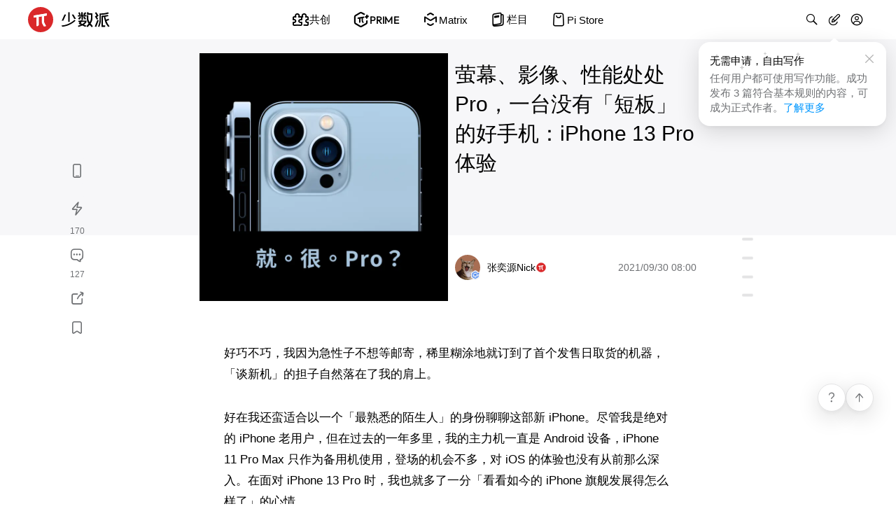

--- FILE ---
content_type: text/html; charset=utf-8
request_url: https://sspai.com/post/69007
body_size: 34429
content:
<!DOCTYPE html>
<html lang="zh-CN" id="html">
<head>
  
    <!-- Google tag (gtag.js) -->
    <script async src="https://www.googletagmanager.com/gtag/js?id=G-8K169TXENS"></script>
    <script>
      window.dataLayer = window.dataLayer || [];
      function gtag(){dataLayer.push(arguments);}
      gtag('js', new Date());
      gtag('config', 'G-8K169TXENS');
    </script>
    <!-- Baidu Tongji -->
    <script>
      var _hmt = _hmt || [];
      (function () {
        var hm = document.createElement("script");
        hm.src = "https://hm.baidu.com/hm.js?b086a9ba5044137b67f8e225a718db01";
        var s = document.getElementsByTagName("script")[0];
        s.parentNode.insertBefore(hm, s);
      })();
    </script>
  
  
  <meta charset="utf-8">
  <meta name="viewport" content="width=device-width, user-scalable=no, initial-scale=1.0, maximum-scale=1.0, minimum-scale=1.0, viewport-fit=cover">
  <meta name="theme-color" content="" />
  <meta
    http-equiv="Content-Security-Policy"
    content="frame-src https://sspai.com https://*.sspai.com https://*.bilibili.com https://bilibili.com https://v.qq.com https://embed.music.apple.com https://jinshuju.net https://share.newsroom.apple;"
  >
  <meta name="fragment" content="!">
  <link rel="shortcut icon" href="https://cdn-static.sspai.com/favicon/sspai.ico" type="image/x-icon" />
  <link rel="icon" href="https://cdn-static.sspai.com/favicon/sspai.ico">
  <meta property="og:type" content="website" />
  <meta property="og:site_name" content="少数派 - 高品质数字消费指南">
  <meta name="twitter:card" content="summary_large_image" />
  <meta name="twitter:image:alt" content="article banner">
  <link href="/feed" title="少数派" type="application/rss+xml">
  <title>萤幕、影像、性能处处 Pro，一台没有「短板」的好手机：iPhone 13 Pro 体验 - 少数派</title>
  <meta data-vue-meta="ssr" data-vmid="description" name="description" content="iPhone 13 Pro，强得很。"><meta data-vue-meta="ssr" data-vmid="keywords" name="keywords" content="热门文章,iPhone"><meta data-vue-meta="ssr" data-vmid="og:title" name="og:title" content="萤幕、影像、性能处处 Pro，一台没有「短板」的好手机：iPhone 13 Pro 体验 - 少数派"><meta data-vue-meta="ssr" data-vmid="og:description" name="og:description" content="iPhone 13 Pro，强得很。"><meta data-vue-meta="ssr" data-vmid="og:image" name="og:image" content="https://cdnfile.sspai.com/article/627a9458-68e7-8cbf-3cd1-47c01b2fb387.png?imageMogr2/auto-orient/format/webp/ignore-error/1"><meta data-vue-meta="ssr" data-vmid="og:url" name="og:url" content="/post/69007"><meta data-vue-meta="ssr" data-vmid="apple-itunes-app" name="apple-itunes-app" content="app-id=1191720421, app-argument=&quot;sspai://sspai.com/post/69007">

  <script>
    let darkMode = 0
    if (navigator.cookieEnabled) {
      darkMode = window.localStorage.getItem('darkMode') ? parseInt(window.localStorage.getItem('darkMode')) : 0
    }
    const matchMedia = window.matchMedia && window.matchMedia('(prefers-color-scheme: dark)').matches
    if ((!darkMode && matchMedia) || darkMode === 2) {
      document.getElementById('html').className='theme-dark'
      document.querySelector('meta[name="theme-color"]').setAttribute('content', '#1f1f22')
    } else {
      document.getElementById('html').className=''
      document.querySelector('meta[name="theme-color"]').setAttribute('content', '#ffffff')
    }
  </script>

  <script data-vue-meta="ssr" src="https://cdn-static.sspai.com/libs/lightgallery.js-1.4.0/dist/js/lightgallery.min.js" async></script><script data-vue-meta="ssr" src="https://g.alicdn.com/jssdk/u-link/index.min.js" async></script><script data-vue-meta="ssr" type="application/ld+json">{"@context":"https://schema.org","@type":"Article","headline":"萤幕、影像、性能处处 Pro，一台没有「短板」的好手机：iPhone 13 Pro 体验 - 少数派","image":"https://cdnfile.sspai.com/article/627a9458-68e7-8cbf-3cd1-47c01b2fb387.png?imageMogr2/auto-orient/format/webp/ignore-error/1","datePublished":"1970-01-01T00:00:00.000Z","author":{"@type":"Person","name":"张奕源Nick","url":"https://sspai.com/u/nicholaszhang"},"description":"iPhone 13 Pro，强得很。"}</script>

  <link rel="stylesheet" href="https://post.sspai.com/sspai-ui.a847b860.css"><link rel="stylesheet" href="https://post.sspai.com/element-ui.7aa39752.css"><link rel="stylesheet" href="https://post.sspai.com/styles.6c309dfa.css"><link rel="stylesheet" href="https://post.sspai.com/layout-post.e22b6d03.css"><link rel="stylesheet" href="https://post.sspai.com/post.90daea40.css"><link rel="stylesheet" href="https://post.sspai.com/6416.102a159b.css">
  
</head>
<body id="appBody">
  <div id="root"><div id="root" data-server-rendered="true" data-v-3df96709><div id="app" class="app_post" data-v-e2ec43ae data-v-3df96709 data-v-3df96709><header id="app-head" class="ss__custom__header__wrapper comp__SsCustomHeader" data-v-8d261cce data-v-e2ec43ae><div class="ss__custom__header" data-v-8d261cce><div class="ss__custom__header__left ss__custom__header__logo__wrapper" data-v-8d261cce><a href="/" alt="首页" class="ss__custom__header__logo__link" data-v-8d261cce><svg xmlns="http://www.w3.org/2000/svg" xmlns:xlink="http://www.w3.org/1999/xlink" xml:space="preserve" viewBox="0 0 117 36" class="ss__custom__header__logo--desktop" style="enable-background:new 0 0 117 36;" data-v-3e4c5609 data-v-8d261cce><g class="text" data-v-3e4c5609><path d="M66.8,18.5C66.8,18.5,66.8,18.5,66.8,18.5c-0.1-0.1-0.1-0.1-0.2-0.1c0,0-0.1,0-0.1,0c0,0-0.1,0-0.1,0
      c-5.6,4.9-11.2,7.4-18.3,8c0,0-0.1,0-0.1,0c0,0-0.1,0.1-0.1,0.1c0,0,0,0.1,0,0.1c0,0,0,0.1,0,0.1l1,1.4c0,0,0,0.1,0.1,0.1
      c0,0,0.1,0,0.1,0l0,0c7.3-0.9,12.7-3.3,18.5-8.3c0,0,0.1-0.1,0.1-0.2c0-0.1,0-0.1,0-0.2L66.8,18.5z" data-v-3e4c5609></path> <path d="M57.7,21.3h1.6c0.1,0,0.2-0.1,0.2-0.2V7.7c0-0.1-0.1-0.2-0.2-0.2h-1.6c-0.1,0-0.2,0.1-0.2,0.2v13.3
      C57.4,21.2,57.5,21.3,57.7,21.3z" data-v-3e4c5609></path> <path d="M48.3,19.6c0,0,0.1,0,0.1,0h1.8c0,0,0.1,0,0.1,0c0,0,0.1-0.1,0.1-0.1l3.9-8.5c0,0,0-0.1,0-0.1s0-0.1,0-0.1
      c0,0-0.1-0.1-0.1-0.1c0,0-0.1,0-0.1,0h-1.8c0,0-0.1,0-0.1,0c0,0-0.1,0.1-0.1,0.1l-3.8,8.5c0,0,0,0.1,0,0.1S48.2,19.5,48.3,19.6
      C48.2,19.5,48.3,19.5,48.3,19.6z" data-v-3e4c5609></path> <path d="M65,10.8C64.9,10.7,64.9,10.7,65,10.8c-0.1-0.1-0.2-0.1-0.2-0.1h-1.9c0,0-0.1,0-0.1,0c0,0-0.1,0.1-0.1,0.1c0,0,0,0.1,0,0.1
      s0,0.1,0,0.1l3.3,5.8c0,0,0,0.1,0.1,0.1c0,0,0.1,0,0.1,0h0h1.9c0,0,0.1,0,0.1,0c0,0,0.1-0.1,0.1-0.1c0,0,0-0.1,0-0.1
      c0,0,0-0.1,0-0.1L65,10.8z" data-v-3e4c5609></path> <path d="M115.2,9.3C115.2,9.3,115.3,9.2,115.2,9.3c0.1-0.1,0.1-0.1,0.2-0.1c0,0,0-0.1,0-0.1c0,0,0-0.1,0-0.1l-0.9-1.3
      c0,0-0.1-0.1-0.1-0.1c0,0-0.1,0-0.1,0l-0.7,0.2c-3,0.8-5.4,1.5-11.1,1.4c-0.1,0-0.1,0-0.2,0.1c0,0.1-0.1,0.1-0.1,0.2v9.2
      c0,1.4-0.2,2.8-0.5,4.1c-0.2,0.9-0.5,1.8-0.8,2.7l-0.8,2.1c0,0,0,0.1,0,0.1c0,0,0,0.1,0,0.1c0,0.1,0.1,0.1,0.1,0.1l1.4,0.5
      c0,0,0.1,0,0.1,0c0,0,0.1,0,0.1,0c0.1,0,0.1-0.1,0.1-0.1l0.8-2.1c0.3-0.9,0.6-1.8,0.8-2.7l0.1-0.3c0.3-1.4,0.5-2.9,0.5-4.4v-7.4
      c0-0.1,0-0.1,0.1-0.2c0,0,0.1-0.1,0.2-0.1c5.2-0.1,7.5-0.7,10.6-1.7L115.2,9.3z" data-v-3e4c5609></path> <path d="M98.3,17.9C98.3,17.9,98.3,18,98.3,17.9c0.1,0.1,0.2,0.1,0.2,0.1c0,0,0.1,0,0.1,0l1.4-0.9c0.1,0,0.1-0.1,0.1-0.1
      c0,0,0-0.1,0-0.1c0,0,0-0.1,0-0.1l-1.5-2.4c0,0,0-0.1,0-0.1c0,0,0-0.1,0-0.1c0,0,0-0.1,0-0.1c0,0,0-0.1,0.1-0.1l1.9-1.2
      c0,0,0,0,0.1-0.1c0,0,0-0.1,0-0.1c0,0,0-0.1,0-0.1c0,0,0-0.1,0-0.1l-0.6-1c0,0,0,0,0-0.1l-2.5-3.8c0-0.1-0.1-0.1-0.1-0.1
      c-0.1,0-0.1,0-0.2,0l-1.4,0.9c0,0,0,0-0.1,0.1c0,0,0,0.1,0,0.1c0,0,0,0.1,0,0.1c0,0,0,0.1,0,0.1l2,3.1c0,0,0,0.1,0,0.1
      c0,0,0,0.1,0,0.1c0,0,0,0.1,0,0.1c0,0,0,0.1-0.1,0.1l-1.9,1.2c0,0,0,0-0.1,0.1c0,0,0,0.1,0,0.1s0,0.1,0,0.1c0,0,0,0.1,0,0.1
      L98.3,17.9z" data-v-3e4c5609></path> <path d="M101,19.3C101,19.3,101,19.3,101,19.3c0-0.1,0-0.1-0.1-0.2c0,0,0,0-0.1,0l-1.5-0.6c0,0-0.1,0-0.1,0c0,0-0.1,0-0.1,0
      c0,0-0.1,0-0.1,0.1c0,0,0,0,0,0.1l-3.5,8.9c0,0,0,0.1,0,0.1c0,0,0,0.1,0,0.1c0,0,0,0.1,0.1,0.1c0,0,0,0,0.1,0l1.5,0.6
      c0,0,0.1,0,0.1,0c0,0,0.1,0,0.1,0c0,0,0.1,0,0.1-0.1c0,0,0,0,0-0.1L101,19.3C101,19.4,101,19.4,101,19.3z" data-v-3e4c5609></path> <path d="M116.5,27.5l-2.1-2.9c-0.3-0.4-0.5-0.8-0.8-1.3l-0.7-1.4c-0.3-0.6-0.5-1.1-0.7-1.7c0,0,0-0.1,0-0.1c0,0,0.1-0.1,0.1-0.1
      l3.4-1.4c0.1,0,0.1-0.1,0.1-0.1c0-0.1,0-0.1,0-0.2l-0.6-1.4c0,0,0-0.1-0.1-0.1c0,0,0,0-0.1,0c0,0-0.1,0-0.1,0c0,0-0.1,0-0.1,0
      l-3.1,1.3c0,0-0.1,0-0.1,0c0,0-0.1,0-0.1,0c0,0,0,0-0.1-0.1c0,0,0,0,0-0.1l-1-3.7c0,0,0,0,0-0.1c0,0,0,0,0-0.1c0,0,0,0,0.1-0.1
      c0,0,0,0,0.1,0c1.1-0.2,2.1-0.4,3.1-0.6l1-0.2c0,0,0.1,0,0.1,0c0,0,0.1-0.1,0.1-0.1c0,0,0-0.1,0-0.1c0,0,0-0.1,0-0.1l-0.8-1.4
      c0,0-0.1-0.1-0.1-0.1c0,0-0.1,0-0.1,0l-1,0.2c-2.5,0.6-5,0.9-7.6,0.9c0,0-0.1,0-0.1,0c0,0-0.1,0-0.1,0c0,0-0.1,0.1-0.1,0.2v0.6
      c0,0,0,0,0,0.1v14.8c0,0.1,0,0.1,0.1,0.2c0,0,0.1,0.1,0.2,0.1h4.7c0.1,0,0.1,0,0.2-0.1c0,0,0.1-0.1,0.1-0.2v-1.5
      c0-0.1,0-0.1-0.1-0.2c0,0-0.1-0.1-0.2-0.1h-2.8c-0.1,0-0.1,0-0.1-0.1c0,0-0.1-0.1-0.1-0.1V14.4c0,0,0-0.1,0-0.1
      c0,0,0.1-0.1,0.1-0.1c0.4,0,0.7,0,1.1-0.1c0,0,0.1,0,0.1,0c0,0,0.1,0.1,0.1,0.1l1.6,6.2c0.2,0.8,0.5,1.5,0.8,2.2l0.9,1.7
      c0.2,0.5,0.5,1,0.9,1.4l1.8,2.5c0,0,0,0.1,0.1,0.1c0,0,0.1,0,0.1,0c0,0,0,0,0.1,0l1.5-0.5c0,0,0.1,0,0.1-0.1c0,0,0-0.1,0.1-0.1
      C116.6,27.7,116.6,27.7,116.5,27.5C116.6,27.6,116.5,27.6,116.5,27.5z" data-v-3e4c5609></path> <path d="M71.9,13.6h4.3c0.1,0,0.1,0,0.1,0.1c0,0,0.1,0.1,0.1,0.1v4.3c0,0.1,0,0.1,0.1,0.2s0.1,0.1,0.2,0.1h1.6c0.1,0,0.1,0,0.2-0.1
      s0.1-0.1,0.1-0.2v-4.3c0,0,0-0.1,0-0.1c0,0,0,0,0-0.1c0,0,0,0,0.1,0c0,0,0,0,0.1,0h4.4c0.1,0,0.1,0,0.2-0.1c0,0,0.1-0.1,0.1-0.2
      v-1.5c0-0.1,0-0.1-0.1-0.2s-0.1-0.1-0.2-0.1h-2.3c0,0,0,0,0,0L83.1,9c0,0,0.1-0.1,0.1-0.2s0-0.1-0.1-0.2l-1.3-1.1
      c0,0-0.1-0.1-0.2-0.1c-0.1,0-0.1,0-0.2,0.1l-2.3,2.7c0,0-0.1,0.1-0.1,0.2c0,0.1,0,0.1,0.1,0.2l1.2,1.1h-1.8c-0.1,0-0.1,0-0.1-0.1
      c0,0-0.1-0.1-0.1-0.1V7.7c0-0.1,0-0.1-0.1-0.2c0,0-0.1-0.1-0.2-0.1h-1.6c-0.1,0-0.1,0-0.2,0.1c0,0-0.1,0.1-0.1,0.2v3.8
      c0,0.1,0,0.1-0.1,0.1c0,0-0.1,0.1-0.1,0.1h-2l1.4-0.7c0.1,0,0.1-0.1,0.1-0.1c0,0,0-0.1,0-0.1c0,0,0-0.1,0-0.1l-1.6-3.1
      c0-0.1-0.1-0.1-0.1-0.1c-0.1,0-0.1,0-0.2,0l-1.5,0.7c-0.1,0-0.1,0.1-0.1,0.1c0,0.1,0,0.1,0,0.2l1.6,3.1c0,0,0,0.1,0.1,0.1h-2.1
      c-0.1,0-0.1,0-0.2,0.1c0,0-0.1,0.1-0.1,0.2v1.5c0,0.1,0,0.1,0.1,0.2C71.8,13.6,71.8,13.6,71.9,13.6z" data-v-3e4c5609></path> <path d="M74.6,13.7C74.6,13.7,74.5,13.7,74.6,13.7c-0.1-0.1-0.1-0.1-0.2-0.1c0,0-0.1,0-0.1,0c0,0-0.1,0-0.1,0.1l-2.4,2.8
      c0,0-0.1,0.1-0.1,0.2c0,0,0,0.1,0,0.1c0,0,0,0.1,0.1,0.1l1.3,1.1c0,0,0.1,0.1,0.1,0.1c0,0,0.1,0,0.1,0c0,0,0.1,0,0.1-0.1l2.4-2.8
      c0,0,0-0.1,0-0.1c0,0,0-0.1,0-0.1c0,0,0-0.1,0-0.1c0,0,0-0.1-0.1-0.1L74.6,13.7z" data-v-3e4c5609></path> <path d="M80.8,13.7C80.8,13.7,80.8,13.7,80.8,13.7c-0.1,0-0.1,0-0.2,0c0,0-0.1,0-0.1,0l-1.3,1c0,0,0,0-0.1,0.1c0,0,0,0.1,0,0.1
      c0,0,0,0.1,0,0.1c0,0,0,0.1,0,0.1l2,2.8c0,0,0.1,0.1,0.1,0.1c0,0,0.1,0,0.1,0c0,0,0.1,0,0.1,0l1.3-1c0,0,0.1-0.1,0.1-0.2
      c0-0.1,0-0.1,0-0.2L80.8,13.7C80.9,13.7,80.9,13.7,80.8,13.7z" data-v-3e4c5609></path> <path d="M83.4,26.8l-3.5-1.6c0.8-0.6,1.6-1.2,2.3-2l1.1-1.1c0.1-0.1,0.1-0.1,0.2-0.2c0-0.1,0.1-0.2,0.1-0.3v-1.7
      c0-0.1-0.1-0.3-0.1-0.3c-0.1-0.1-0.2-0.1-0.3-0.1h-5.6l0.2-0.3c0,0,0-0.1,0-0.1c0,0,0-0.1,0-0.1c0,0,0-0.1-0.1-0.1c0,0-0.1,0-0.1,0
      h-2.1c0,0-0.1,0-0.1,0c0,0-0.1,0.1-0.1,0.1l-0.3,0.6h-2.7c-0.1,0-0.3,0.1-0.3,0.1c-0.1,0.1-0.1,0.2-0.1,0.3v1
      c0,0.1,0.1,0.3,0.1,0.3c0.1,0.1,0.2,0.1,0.3,0.1h1.2c0,0,0.1,0,0.1,0c0,0,0.1,0.1,0.1,0.1c0,0,0,0.1,0,0.1c0,0,0,0.1,0,0.1l-1.1,2
      c0,0,0,0.1,0,0.1c0,0,0,0.1,0,0.1c0,0,0,0.1,0,0.1c0,0,0,0,0.1,0.1l1.9,0.9l0.9,0.4L75,25.5c-0.4,0.2-0.7,0.3-1.1,0.4l-2,0.6
      c-0.1,0-0.1,0-0.2,0.1c0,0-0.1,0.1-0.1,0.1c0,0.1,0,0.1-0.1,0.2c0,0.1,0,0.1,0,0.2l0.4,1.2c0,0.1,0.1,0.1,0.1,0.1
      c0.1,0,0.1,0,0.2,0l1.8-0.6c0.7-0.2,1.4-0.5,2-0.8l1.5-0.6c0,0,0.1,0,0.1,0c0,0,0.1,0,0.1,0l3.8,1.8c0.1,0,0.2,0.1,0.3,0
      c0.1,0,0.2-0.1,0.3-0.1l1.3-1.1c0,0,0.1-0.1,0.1-0.1c0,0,0-0.1,0-0.1C83.6,26.9,83.5,26.9,83.4,26.8C83.5,26.8,83.5,26.8,83.4,26.8
      z M77.9,24.2c0,0-0.1,0-0.1,0c0,0-0.1,0-0.1,0l-2-0.9c-0.1,0-0.1-0.1-0.1-0.1c0,0-0.1-0.1-0.1-0.1c0-0.1,0-0.1,0-0.2
      c0-0.1,0-0.1,0.1-0.2l0.7-1.1c0-0.1,0.1-0.1,0.2-0.2c0.1,0,0.2-0.1,0.3-0.1h4.7L80.6,22c-0.5,0.5-1.1,1-1.8,1.5L77.9,24.2z" data-v-3e4c5609></path> <path d="M90.3,24.5l-0.7-0.8c0,0-0.1-0.1-0.1-0.2c0-0.1,0-0.1,0.1-0.2l0.3-0.4c0.8-1.1,1.4-2.3,1.7-3.6l0.2-0.8
      c0.2-0.8,0.3-1.5,0.3-2.3v-5.3V9.4c0-0.1,0-0.1-0.1-0.2c0,0-0.1-0.1-0.2-0.1h-5.4V7.7c0-0.1,0-0.1-0.1-0.2c0,0-0.1-0.1-0.2-0.1
      h-1.6c-0.1,0-0.1,0-0.2,0.1c0,0-0.1,0.1-0.1,0.2v3.1c0,0.1,0,0.1,0.1,0.2s0.1,0.1,0.2,0.1h5.3c0,0,0.1,0,0.1,0c0,0,0,0.1,0,0.1V16
      c0,0.7-0.1,1.5-0.3,2.2l0,0.1c-0.3,1.1-0.7,2.2-1.4,3.2c0,0,0,0-0.1,0.1c0,0,0,0-0.1,0c0,0-0.1,0-0.1,0c0,0,0,0-0.1-0.1
      c-0.6-1-1.1-2-1.3-3.2l-0.1-0.3c-0.1-0.7-0.2-1.4-0.2-2.1V12c0-0.1,0-0.1-0.1-0.2c0,0-0.1-0.1-0.2-0.1h-1.6c0,0-0.1,0-0.1,0
      c0,0-0.1,0-0.1,0.1c0,0-0.1,0.1-0.1,0.2v4.3c0,0.7,0.1,1.4,0.2,2.2l0.2,0.8c0.3,1.4,0.9,2.6,1.7,3.8l0.3,0.4c0,0,0.1,0.1,0.1,0.2
      c0,0.1,0,0.1-0.1,0.2l-0.8,1l-2.1,2.3c0,0,0,0,0,0.1c0,0,0,0.1,0,0.1c0,0,0,0.1,0,0.1c0,0,0,0.1,0.1,0.1l1.2,1.1
      c0,0,0.1,0.1,0.2,0.1c0.1,0,0.1,0,0.2-0.1l2.7-2.9c0,0,0.1-0.1,0.1-0.1s0.1,0,0.1,0c0,0,0.1,0,0.1,0c0,0,0.1,0,0.1,0.1l2.6,2.9
      c0,0,0.1,0.1,0.2,0.1c0,0,0.1,0,0.1,0c0,0,0.1,0,0.1,0l1.2-1.1c0,0,0.1-0.1,0.1-0.2c0-0.1,0-0.1-0.1-0.2L90.3,24.5z" data-v-3e4c5609></path></g> <path d="M18,0C8.1,0,0,8.1,0,18s8.1,18,18,18s18-8.1,18-18S27.9,0,18,0z M26.9,11.6c0,0.2-0.1,0.3-0.2,0.5
    c-0.1,0.1-0.3,0.2-0.4,0.2l-3.3,0.6v8.3c0,0.5,0.1,1,0.3,1.4l2.1,4c0.1,0.1,0.1,0.2,0.1,0.3c0,0.1,0,0.2-0.1,0.3
    c-0.1,0.1-0.1,0.2-0.3,0.2c-0.1,0.1-0.2,0.1-0.3,0.1H23c-0.1,0-0.3,0-0.4-0.1c-0.1-0.1-0.2-0.2-0.3-0.3l-2.1-3.9
    c-0.2-0.5-0.4-1-0.4-1.5v-8.4l-4.6,0.8v11.4c0,0.2,0,0.4-0.1,0.5c-0.1,0.2-0.2,0.3-0.4,0.4l-1.3,0.8c-0.1,0.1-0.3,0.1-0.4,0.1
    s-0.3,0-0.4-0.1c-0.1-0.1-0.2-0.2-0.3-0.3c-0.1-0.1-0.1-0.3-0.1-0.4v-12l-3.4,0.6c-0.1,0-0.2,0-0.4,0c-0.1,0-0.2-0.1-0.3-0.2
    C8.1,14.9,8,14.8,8,14.6c0-0.1-0.1-0.2,0-0.4l0.2-1.4c0-0.2,0.1-0.3,0.2-0.5c0.1-0.1,0.3-0.2,0.5-0.2l17.4-2.9c0.1,0,0.3,0,0.4,0
    c0.1,0,0.2,0.1,0.3,0.2C26.9,9.5,27,9.6,27,9.7c0,0.1,0.1,0.2,0,0.4L26.9,11.6z" class="logo" data-v-3e4c5609></path> <path d="M26.1466 9.2187L8.77828 12.1304C8.60648 12.1584 8.44843 12.2415 8.32786 12.3671C8.2073 12.4926 8.13074 12.6539 8.10967 12.8267L7.93096 14.2748C7.91556 14.3986 7.92914 14.5242 7.97064 14.6418C8.01214 14.7594 8.08041 14.8657 8.17006 14.9524C8.25971 15.039 8.36829 15.1037 8.48722 15.1412C8.60615 15.1786 8.73216 15.188 8.8553 15.1684L12.2446 14.6014V26.6179C12.2447 26.7638 12.2844 26.907 12.3594 27.0322C12.4344 27.1574 12.542 27.2599 12.6707 27.3288C12.7993 27.3977 12.9443 27.4305 13.09 27.4236C13.2358 27.4166 13.377 27.3703 13.4986 27.2896L14.7896 26.4546C14.9421 26.3532 15.0674 26.2158 15.1544 26.0547C15.2415 25.8935 15.2876 25.7134 15.2887 25.5302V14.0931L19.9289 13.3166V21.7651C19.9285 22.282 20.0555 22.791 20.2986 23.2471L22.3599 27.1139C22.4182 27.2262 22.5069 27.3198 22.6159 27.3841C22.7248 27.4484 22.8497 27.4808 22.9762 27.4775H24.7355C24.8533 27.4781 24.9693 27.4485 25.0723 27.3913C25.1753 27.3342 25.2619 27.2516 25.3238 27.1513C25.3857 27.0511 25.4207 26.9366 25.4256 26.8189C25.4305 26.7012 25.4051 26.5842 25.3517 26.4792L23.2812 22.5076C23.0527 22.0602 22.9334 21.565 22.933 21.0626V12.8113L26.236 12.2567C26.4072 12.228 26.5646 12.1447 26.6845 12.0192C26.8045 11.8937 26.8806 11.7327 26.9015 11.5604L27.0802 10.1122C27.096 9.98758 27.0823 9.86098 27.0403 9.74257C26.9984 9.62416 26.9292 9.51723 26.8384 9.43036C26.7477 9.3435 26.6378 9.2791 26.5177 9.24234C26.3976 9.20558 26.2705 9.19749 26.1466 9.2187Z" class="pai" data-v-3e4c5609></path></svg> <svg xmlns="http://www.w3.org/2000/svg" xmlns:xlink="http://www.w3.org/1999/xlink" xml:space="preserve" viewBox="0 0 36 36" class="ss__custom__header__logo--mobile" style="enable-background:new 0 0 117 36;" data-v-3e4c5609 data-v-8d261cce><g class="text" data-v-3e4c5609><path d="M66.8,18.5C66.8,18.5,66.8,18.5,66.8,18.5c-0.1-0.1-0.1-0.1-0.2-0.1c0,0-0.1,0-0.1,0c0,0-0.1,0-0.1,0
      c-5.6,4.9-11.2,7.4-18.3,8c0,0-0.1,0-0.1,0c0,0-0.1,0.1-0.1,0.1c0,0,0,0.1,0,0.1c0,0,0,0.1,0,0.1l1,1.4c0,0,0,0.1,0.1,0.1
      c0,0,0.1,0,0.1,0l0,0c7.3-0.9,12.7-3.3,18.5-8.3c0,0,0.1-0.1,0.1-0.2c0-0.1,0-0.1,0-0.2L66.8,18.5z" data-v-3e4c5609></path> <path d="M57.7,21.3h1.6c0.1,0,0.2-0.1,0.2-0.2V7.7c0-0.1-0.1-0.2-0.2-0.2h-1.6c-0.1,0-0.2,0.1-0.2,0.2v13.3
      C57.4,21.2,57.5,21.3,57.7,21.3z" data-v-3e4c5609></path> <path d="M48.3,19.6c0,0,0.1,0,0.1,0h1.8c0,0,0.1,0,0.1,0c0,0,0.1-0.1,0.1-0.1l3.9-8.5c0,0,0-0.1,0-0.1s0-0.1,0-0.1
      c0,0-0.1-0.1-0.1-0.1c0,0-0.1,0-0.1,0h-1.8c0,0-0.1,0-0.1,0c0,0-0.1,0.1-0.1,0.1l-3.8,8.5c0,0,0,0.1,0,0.1S48.2,19.5,48.3,19.6
      C48.2,19.5,48.3,19.5,48.3,19.6z" data-v-3e4c5609></path> <path d="M65,10.8C64.9,10.7,64.9,10.7,65,10.8c-0.1-0.1-0.2-0.1-0.2-0.1h-1.9c0,0-0.1,0-0.1,0c0,0-0.1,0.1-0.1,0.1c0,0,0,0.1,0,0.1
      s0,0.1,0,0.1l3.3,5.8c0,0,0,0.1,0.1,0.1c0,0,0.1,0,0.1,0h0h1.9c0,0,0.1,0,0.1,0c0,0,0.1-0.1,0.1-0.1c0,0,0-0.1,0-0.1
      c0,0,0-0.1,0-0.1L65,10.8z" data-v-3e4c5609></path> <path d="M115.2,9.3C115.2,9.3,115.3,9.2,115.2,9.3c0.1-0.1,0.1-0.1,0.2-0.1c0,0,0-0.1,0-0.1c0,0,0-0.1,0-0.1l-0.9-1.3
      c0,0-0.1-0.1-0.1-0.1c0,0-0.1,0-0.1,0l-0.7,0.2c-3,0.8-5.4,1.5-11.1,1.4c-0.1,0-0.1,0-0.2,0.1c0,0.1-0.1,0.1-0.1,0.2v9.2
      c0,1.4-0.2,2.8-0.5,4.1c-0.2,0.9-0.5,1.8-0.8,2.7l-0.8,2.1c0,0,0,0.1,0,0.1c0,0,0,0.1,0,0.1c0,0.1,0.1,0.1,0.1,0.1l1.4,0.5
      c0,0,0.1,0,0.1,0c0,0,0.1,0,0.1,0c0.1,0,0.1-0.1,0.1-0.1l0.8-2.1c0.3-0.9,0.6-1.8,0.8-2.7l0.1-0.3c0.3-1.4,0.5-2.9,0.5-4.4v-7.4
      c0-0.1,0-0.1,0.1-0.2c0,0,0.1-0.1,0.2-0.1c5.2-0.1,7.5-0.7,10.6-1.7L115.2,9.3z" data-v-3e4c5609></path> <path d="M98.3,17.9C98.3,17.9,98.3,18,98.3,17.9c0.1,0.1,0.2,0.1,0.2,0.1c0,0,0.1,0,0.1,0l1.4-0.9c0.1,0,0.1-0.1,0.1-0.1
      c0,0,0-0.1,0-0.1c0,0,0-0.1,0-0.1l-1.5-2.4c0,0,0-0.1,0-0.1c0,0,0-0.1,0-0.1c0,0,0-0.1,0-0.1c0,0,0-0.1,0.1-0.1l1.9-1.2
      c0,0,0,0,0.1-0.1c0,0,0-0.1,0-0.1c0,0,0-0.1,0-0.1c0,0,0-0.1,0-0.1l-0.6-1c0,0,0,0,0-0.1l-2.5-3.8c0-0.1-0.1-0.1-0.1-0.1
      c-0.1,0-0.1,0-0.2,0l-1.4,0.9c0,0,0,0-0.1,0.1c0,0,0,0.1,0,0.1c0,0,0,0.1,0,0.1c0,0,0,0.1,0,0.1l2,3.1c0,0,0,0.1,0,0.1
      c0,0,0,0.1,0,0.1c0,0,0,0.1,0,0.1c0,0,0,0.1-0.1,0.1l-1.9,1.2c0,0,0,0-0.1,0.1c0,0,0,0.1,0,0.1s0,0.1,0,0.1c0,0,0,0.1,0,0.1
      L98.3,17.9z" data-v-3e4c5609></path> <path d="M101,19.3C101,19.3,101,19.3,101,19.3c0-0.1,0-0.1-0.1-0.2c0,0,0,0-0.1,0l-1.5-0.6c0,0-0.1,0-0.1,0c0,0-0.1,0-0.1,0
      c0,0-0.1,0-0.1,0.1c0,0,0,0,0,0.1l-3.5,8.9c0,0,0,0.1,0,0.1c0,0,0,0.1,0,0.1c0,0,0,0.1,0.1,0.1c0,0,0,0,0.1,0l1.5,0.6
      c0,0,0.1,0,0.1,0c0,0,0.1,0,0.1,0c0,0,0.1,0,0.1-0.1c0,0,0,0,0-0.1L101,19.3C101,19.4,101,19.4,101,19.3z" data-v-3e4c5609></path> <path d="M116.5,27.5l-2.1-2.9c-0.3-0.4-0.5-0.8-0.8-1.3l-0.7-1.4c-0.3-0.6-0.5-1.1-0.7-1.7c0,0,0-0.1,0-0.1c0,0,0.1-0.1,0.1-0.1
      l3.4-1.4c0.1,0,0.1-0.1,0.1-0.1c0-0.1,0-0.1,0-0.2l-0.6-1.4c0,0,0-0.1-0.1-0.1c0,0,0,0-0.1,0c0,0-0.1,0-0.1,0c0,0-0.1,0-0.1,0
      l-3.1,1.3c0,0-0.1,0-0.1,0c0,0-0.1,0-0.1,0c0,0,0,0-0.1-0.1c0,0,0,0,0-0.1l-1-3.7c0,0,0,0,0-0.1c0,0,0,0,0-0.1c0,0,0,0,0.1-0.1
      c0,0,0,0,0.1,0c1.1-0.2,2.1-0.4,3.1-0.6l1-0.2c0,0,0.1,0,0.1,0c0,0,0.1-0.1,0.1-0.1c0,0,0-0.1,0-0.1c0,0,0-0.1,0-0.1l-0.8-1.4
      c0,0-0.1-0.1-0.1-0.1c0,0-0.1,0-0.1,0l-1,0.2c-2.5,0.6-5,0.9-7.6,0.9c0,0-0.1,0-0.1,0c0,0-0.1,0-0.1,0c0,0-0.1,0.1-0.1,0.2v0.6
      c0,0,0,0,0,0.1v14.8c0,0.1,0,0.1,0.1,0.2c0,0,0.1,0.1,0.2,0.1h4.7c0.1,0,0.1,0,0.2-0.1c0,0,0.1-0.1,0.1-0.2v-1.5
      c0-0.1,0-0.1-0.1-0.2c0,0-0.1-0.1-0.2-0.1h-2.8c-0.1,0-0.1,0-0.1-0.1c0,0-0.1-0.1-0.1-0.1V14.4c0,0,0-0.1,0-0.1
      c0,0,0.1-0.1,0.1-0.1c0.4,0,0.7,0,1.1-0.1c0,0,0.1,0,0.1,0c0,0,0.1,0.1,0.1,0.1l1.6,6.2c0.2,0.8,0.5,1.5,0.8,2.2l0.9,1.7
      c0.2,0.5,0.5,1,0.9,1.4l1.8,2.5c0,0,0,0.1,0.1,0.1c0,0,0.1,0,0.1,0c0,0,0,0,0.1,0l1.5-0.5c0,0,0.1,0,0.1-0.1c0,0,0-0.1,0.1-0.1
      C116.6,27.7,116.6,27.7,116.5,27.5C116.6,27.6,116.5,27.6,116.5,27.5z" data-v-3e4c5609></path> <path d="M71.9,13.6h4.3c0.1,0,0.1,0,0.1,0.1c0,0,0.1,0.1,0.1,0.1v4.3c0,0.1,0,0.1,0.1,0.2s0.1,0.1,0.2,0.1h1.6c0.1,0,0.1,0,0.2-0.1
      s0.1-0.1,0.1-0.2v-4.3c0,0,0-0.1,0-0.1c0,0,0,0,0-0.1c0,0,0,0,0.1,0c0,0,0,0,0.1,0h4.4c0.1,0,0.1,0,0.2-0.1c0,0,0.1-0.1,0.1-0.2
      v-1.5c0-0.1,0-0.1-0.1-0.2s-0.1-0.1-0.2-0.1h-2.3c0,0,0,0,0,0L83.1,9c0,0,0.1-0.1,0.1-0.2s0-0.1-0.1-0.2l-1.3-1.1
      c0,0-0.1-0.1-0.2-0.1c-0.1,0-0.1,0-0.2,0.1l-2.3,2.7c0,0-0.1,0.1-0.1,0.2c0,0.1,0,0.1,0.1,0.2l1.2,1.1h-1.8c-0.1,0-0.1,0-0.1-0.1
      c0,0-0.1-0.1-0.1-0.1V7.7c0-0.1,0-0.1-0.1-0.2c0,0-0.1-0.1-0.2-0.1h-1.6c-0.1,0-0.1,0-0.2,0.1c0,0-0.1,0.1-0.1,0.2v3.8
      c0,0.1,0,0.1-0.1,0.1c0,0-0.1,0.1-0.1,0.1h-2l1.4-0.7c0.1,0,0.1-0.1,0.1-0.1c0,0,0-0.1,0-0.1c0,0,0-0.1,0-0.1l-1.6-3.1
      c0-0.1-0.1-0.1-0.1-0.1c-0.1,0-0.1,0-0.2,0l-1.5,0.7c-0.1,0-0.1,0.1-0.1,0.1c0,0.1,0,0.1,0,0.2l1.6,3.1c0,0,0,0.1,0.1,0.1h-2.1
      c-0.1,0-0.1,0-0.2,0.1c0,0-0.1,0.1-0.1,0.2v1.5c0,0.1,0,0.1,0.1,0.2C71.8,13.6,71.8,13.6,71.9,13.6z" data-v-3e4c5609></path> <path d="M74.6,13.7C74.6,13.7,74.5,13.7,74.6,13.7c-0.1-0.1-0.1-0.1-0.2-0.1c0,0-0.1,0-0.1,0c0,0-0.1,0-0.1,0.1l-2.4,2.8
      c0,0-0.1,0.1-0.1,0.2c0,0,0,0.1,0,0.1c0,0,0,0.1,0.1,0.1l1.3,1.1c0,0,0.1,0.1,0.1,0.1c0,0,0.1,0,0.1,0c0,0,0.1,0,0.1-0.1l2.4-2.8
      c0,0,0-0.1,0-0.1c0,0,0-0.1,0-0.1c0,0,0-0.1,0-0.1c0,0,0-0.1-0.1-0.1L74.6,13.7z" data-v-3e4c5609></path> <path d="M80.8,13.7C80.8,13.7,80.8,13.7,80.8,13.7c-0.1,0-0.1,0-0.2,0c0,0-0.1,0-0.1,0l-1.3,1c0,0,0,0-0.1,0.1c0,0,0,0.1,0,0.1
      c0,0,0,0.1,0,0.1c0,0,0,0.1,0,0.1l2,2.8c0,0,0.1,0.1,0.1,0.1c0,0,0.1,0,0.1,0c0,0,0.1,0,0.1,0l1.3-1c0,0,0.1-0.1,0.1-0.2
      c0-0.1,0-0.1,0-0.2L80.8,13.7C80.9,13.7,80.9,13.7,80.8,13.7z" data-v-3e4c5609></path> <path d="M83.4,26.8l-3.5-1.6c0.8-0.6,1.6-1.2,2.3-2l1.1-1.1c0.1-0.1,0.1-0.1,0.2-0.2c0-0.1,0.1-0.2,0.1-0.3v-1.7
      c0-0.1-0.1-0.3-0.1-0.3c-0.1-0.1-0.2-0.1-0.3-0.1h-5.6l0.2-0.3c0,0,0-0.1,0-0.1c0,0,0-0.1,0-0.1c0,0,0-0.1-0.1-0.1c0,0-0.1,0-0.1,0
      h-2.1c0,0-0.1,0-0.1,0c0,0-0.1,0.1-0.1,0.1l-0.3,0.6h-2.7c-0.1,0-0.3,0.1-0.3,0.1c-0.1,0.1-0.1,0.2-0.1,0.3v1
      c0,0.1,0.1,0.3,0.1,0.3c0.1,0.1,0.2,0.1,0.3,0.1h1.2c0,0,0.1,0,0.1,0c0,0,0.1,0.1,0.1,0.1c0,0,0,0.1,0,0.1c0,0,0,0.1,0,0.1l-1.1,2
      c0,0,0,0.1,0,0.1c0,0,0,0.1,0,0.1c0,0,0,0.1,0,0.1c0,0,0,0,0.1,0.1l1.9,0.9l0.9,0.4L75,25.5c-0.4,0.2-0.7,0.3-1.1,0.4l-2,0.6
      c-0.1,0-0.1,0-0.2,0.1c0,0-0.1,0.1-0.1,0.1c0,0.1,0,0.1-0.1,0.2c0,0.1,0,0.1,0,0.2l0.4,1.2c0,0.1,0.1,0.1,0.1,0.1
      c0.1,0,0.1,0,0.2,0l1.8-0.6c0.7-0.2,1.4-0.5,2-0.8l1.5-0.6c0,0,0.1,0,0.1,0c0,0,0.1,0,0.1,0l3.8,1.8c0.1,0,0.2,0.1,0.3,0
      c0.1,0,0.2-0.1,0.3-0.1l1.3-1.1c0,0,0.1-0.1,0.1-0.1c0,0,0-0.1,0-0.1C83.6,26.9,83.5,26.9,83.4,26.8C83.5,26.8,83.5,26.8,83.4,26.8
      z M77.9,24.2c0,0-0.1,0-0.1,0c0,0-0.1,0-0.1,0l-2-0.9c-0.1,0-0.1-0.1-0.1-0.1c0,0-0.1-0.1-0.1-0.1c0-0.1,0-0.1,0-0.2
      c0-0.1,0-0.1,0.1-0.2l0.7-1.1c0-0.1,0.1-0.1,0.2-0.2c0.1,0,0.2-0.1,0.3-0.1h4.7L80.6,22c-0.5,0.5-1.1,1-1.8,1.5L77.9,24.2z" data-v-3e4c5609></path> <path d="M90.3,24.5l-0.7-0.8c0,0-0.1-0.1-0.1-0.2c0-0.1,0-0.1,0.1-0.2l0.3-0.4c0.8-1.1,1.4-2.3,1.7-3.6l0.2-0.8
      c0.2-0.8,0.3-1.5,0.3-2.3v-5.3V9.4c0-0.1,0-0.1-0.1-0.2c0,0-0.1-0.1-0.2-0.1h-5.4V7.7c0-0.1,0-0.1-0.1-0.2c0,0-0.1-0.1-0.2-0.1
      h-1.6c-0.1,0-0.1,0-0.2,0.1c0,0-0.1,0.1-0.1,0.2v3.1c0,0.1,0,0.1,0.1,0.2s0.1,0.1,0.2,0.1h5.3c0,0,0.1,0,0.1,0c0,0,0,0.1,0,0.1V16
      c0,0.7-0.1,1.5-0.3,2.2l0,0.1c-0.3,1.1-0.7,2.2-1.4,3.2c0,0,0,0-0.1,0.1c0,0,0,0-0.1,0c0,0-0.1,0-0.1,0c0,0,0,0-0.1-0.1
      c-0.6-1-1.1-2-1.3-3.2l-0.1-0.3c-0.1-0.7-0.2-1.4-0.2-2.1V12c0-0.1,0-0.1-0.1-0.2c0,0-0.1-0.1-0.2-0.1h-1.6c0,0-0.1,0-0.1,0
      c0,0-0.1,0-0.1,0.1c0,0-0.1,0.1-0.1,0.2v4.3c0,0.7,0.1,1.4,0.2,2.2l0.2,0.8c0.3,1.4,0.9,2.6,1.7,3.8l0.3,0.4c0,0,0.1,0.1,0.1,0.2
      c0,0.1,0,0.1-0.1,0.2l-0.8,1l-2.1,2.3c0,0,0,0,0,0.1c0,0,0,0.1,0,0.1c0,0,0,0.1,0,0.1c0,0,0,0.1,0.1,0.1l1.2,1.1
      c0,0,0.1,0.1,0.2,0.1c0.1,0,0.1,0,0.2-0.1l2.7-2.9c0,0,0.1-0.1,0.1-0.1s0.1,0,0.1,0c0,0,0.1,0,0.1,0c0,0,0.1,0,0.1,0.1l2.6,2.9
      c0,0,0.1,0.1,0.2,0.1c0,0,0.1,0,0.1,0c0,0,0.1,0,0.1,0l1.2-1.1c0,0,0.1-0.1,0.1-0.2c0-0.1,0-0.1-0.1-0.2L90.3,24.5z" data-v-3e4c5609></path></g> <path d="M18,0C8.1,0,0,8.1,0,18s8.1,18,18,18s18-8.1,18-18S27.9,0,18,0z M26.9,11.6c0,0.2-0.1,0.3-0.2,0.5
    c-0.1,0.1-0.3,0.2-0.4,0.2l-3.3,0.6v8.3c0,0.5,0.1,1,0.3,1.4l2.1,4c0.1,0.1,0.1,0.2,0.1,0.3c0,0.1,0,0.2-0.1,0.3
    c-0.1,0.1-0.1,0.2-0.3,0.2c-0.1,0.1-0.2,0.1-0.3,0.1H23c-0.1,0-0.3,0-0.4-0.1c-0.1-0.1-0.2-0.2-0.3-0.3l-2.1-3.9
    c-0.2-0.5-0.4-1-0.4-1.5v-8.4l-4.6,0.8v11.4c0,0.2,0,0.4-0.1,0.5c-0.1,0.2-0.2,0.3-0.4,0.4l-1.3,0.8c-0.1,0.1-0.3,0.1-0.4,0.1
    s-0.3,0-0.4-0.1c-0.1-0.1-0.2-0.2-0.3-0.3c-0.1-0.1-0.1-0.3-0.1-0.4v-12l-3.4,0.6c-0.1,0-0.2,0-0.4,0c-0.1,0-0.2-0.1-0.3-0.2
    C8.1,14.9,8,14.8,8,14.6c0-0.1-0.1-0.2,0-0.4l0.2-1.4c0-0.2,0.1-0.3,0.2-0.5c0.1-0.1,0.3-0.2,0.5-0.2l17.4-2.9c0.1,0,0.3,0,0.4,0
    c0.1,0,0.2,0.1,0.3,0.2C26.9,9.5,27,9.6,27,9.7c0,0.1,0.1,0.2,0,0.4L26.9,11.6z" class="logo" data-v-3e4c5609></path> <path d="M26.1466 9.2187L8.77828 12.1304C8.60648 12.1584 8.44843 12.2415 8.32786 12.3671C8.2073 12.4926 8.13074 12.6539 8.10967 12.8267L7.93096 14.2748C7.91556 14.3986 7.92914 14.5242 7.97064 14.6418C8.01214 14.7594 8.08041 14.8657 8.17006 14.9524C8.25971 15.039 8.36829 15.1037 8.48722 15.1412C8.60615 15.1786 8.73216 15.188 8.8553 15.1684L12.2446 14.6014V26.6179C12.2447 26.7638 12.2844 26.907 12.3594 27.0322C12.4344 27.1574 12.542 27.2599 12.6707 27.3288C12.7993 27.3977 12.9443 27.4305 13.09 27.4236C13.2358 27.4166 13.377 27.3703 13.4986 27.2896L14.7896 26.4546C14.9421 26.3532 15.0674 26.2158 15.1544 26.0547C15.2415 25.8935 15.2876 25.7134 15.2887 25.5302V14.0931L19.9289 13.3166V21.7651C19.9285 22.282 20.0555 22.791 20.2986 23.2471L22.3599 27.1139C22.4182 27.2262 22.5069 27.3198 22.6159 27.3841C22.7248 27.4484 22.8497 27.4808 22.9762 27.4775H24.7355C24.8533 27.4781 24.9693 27.4485 25.0723 27.3913C25.1753 27.3342 25.2619 27.2516 25.3238 27.1513C25.3857 27.0511 25.4207 26.9366 25.4256 26.8189C25.4305 26.7012 25.4051 26.5842 25.3517 26.4792L23.2812 22.5076C23.0527 22.0602 22.9334 21.565 22.933 21.0626V12.8113L26.236 12.2567C26.4072 12.228 26.5646 12.1447 26.6845 12.0192C26.8045 11.8937 26.8806 11.7327 26.9015 11.5604L27.0802 10.1122C27.096 9.98758 27.0823 9.86098 27.0403 9.74257C26.9984 9.62416 26.9292 9.51723 26.8384 9.43036C26.7477 9.3435 26.6378 9.2791 26.5177 9.24234C26.3976 9.20558 26.2705 9.19749 26.1466 9.2187Z" class="pai" data-v-3e4c5609></path></svg></a></div> <div class="ss__custom__header__desktop__menu__wrapper" data-v-8d261cce><div class="ss__custom__header__desktop__menu__wrapper ss__custom__header__menu" data-v-57fa0738 data-v-8d261cce><div class="ss__custom__header__desktop__menu" data-v-57fa0738><div data-v-57fa0738><a href="/create" target="_self" class="ss__desktop__menu__item ss__custom__header__desktop__menu__item" style="--h-ss-custom-header-desktop-submenu:498px;--direction-ss-custom-header-desktop-submenu:column;--justify-ss-custom-header-desktop-submenu:flex-start;--gap-ss-custom-header-desktop-submenu:24px;" data-v-6d300903 data-v-57fa0738><!----> <div class="ss__desktop__menu__item__content" data-v-6d300903><i class="ss__desktop__menu__item__icon ssCommunityIcon__puzzle" data-v-6d300903></i> <span class="ss__desktop__menu__item__name" data-v-6d300903>共创</span> <!----></div> <!----></a> <!----></div><div data-v-57fa0738><a href="/prime" target="_self" class="ss__desktop__menu__item ss__custom__header__desktop__menu__item" style="--font-ss-desktop-menu-item-name:&quot;Outfit-Medium&quot;;--font-ss-mobile-menu-item-name:&quot;Outfit-Medium&quot;;-text-ss-desktop-menu-item-name:16px;--w-ss-custom-header-desktop-submenu:512px;" data-v-6d300903 data-v-57fa0738><!----> <div class="ss__desktop__menu__item__content" data-v-6d300903><i class="ss__desktop__menu__item__icon ssCommunityIcon__prime" data-v-6d300903></i> <span class="ss__desktop__menu__item__name" data-v-6d300903>PRIME</span> <!----></div> <!----></a> <!----></div><div data-v-57fa0738><a href="/matrix" target="_self" class="ss__desktop__menu__item ss__custom__header__desktop__menu__item" data-v-6d300903 data-v-57fa0738><!----> <div class="ss__desktop__menu__item__content" data-v-6d300903><i class="ss__desktop__menu__item__icon ssCommunityIcon__Matrix" data-v-6d300903></i> <span class="ss__desktop__menu__item__name" data-v-6d300903>Matrix</span> <!----></div> <!----></a> <!----></div><div data-v-57fa0738><a href="/series" target="_self" class="ss__desktop__menu__item ss__custom__header__desktop__menu__item" style="--w-ss-custom-header-desktop-submenu:816px;" data-v-6d300903 data-v-57fa0738><!----> <div class="ss__desktop__menu__item__content" data-v-6d300903><i class="ss__desktop__menu__item__icon ssCommunityIcon__journal" data-v-6d300903></i> <span class="ss__desktop__menu__item__name" data-v-6d300903>栏目</span> <!----></div> <!----></a> <!----></div><div data-v-57fa0738><div href="" target="_self" class="ss__desktop__menu__item ss__custom__header__desktop__menu__item" style="--w-ss-custom-header-desktop-submenu:844px;" data-v-6d300903 data-v-57fa0738><!----> <div class="ss__desktop__menu__item__content" data-v-6d300903><i class="ss__desktop__menu__item__icon ssCommunityIcon__shop" data-v-6d300903></i> <span class="ss__desktop__menu__item__name" data-v-6d300903>Pi Store</span> <!----></div> <!----></div> <!----></div></div></div></div> <div class="ss__custom__header__right" data-v-8d261cce><div class="ss__custom__header__handle ss__custom__header__handle--mobile ss__custom__header__menu__wrapper" data-v-1be9f862 data-v-8d261cce><button type="text" class="ss__button ss__custom__header__menu__btn__toogle" data-v-2790f63a data-v-1be9f862><i class="ssCommunityIcon__menu" data-v-1be9f862 data-v-1be9f862></i></button></div> <div class="ss__custom__header__handle ss__custom__header__handle--desktop ss__custom__header__search" data-v-39887089 data-v-8d261cce><button type="text" class="ss__button ss__custon__header__btn__search" data-v-2790f63a data-v-39887089><i class="ssCommunityIcon__search" data-v-2790f63a data-v-39887089></i></button> <div class="ss__custom__header__search__input__wrapper" style="display:none;" data-v-39887089 data-v-39887089><div class="ss__input__wrapper ss__custom__header__search__input comp__SsInput" data-v-4b929795 data-v-39887089><!----> <div class="ss__input__prepend" data-v-4b929795><i class="ssCommunityIcon__search" data-v-4b929795 data-v-39887089></i></div> <input placeholder="搜索少数派…" type="text" value="" class="ss__input" data-v-4b929795> <div class="ss__input__append" data-v-4b929795><button type="text" class="ss__button btn__search__clear" data-v-2790f63a data-v-39887089><i class="ssCommunityIcon__error" data-v-2790f63a data-v-39887089></i></button></div></div> <!----></div> <div class="ss__custom__header__search__mask" style="display:none;" data-v-39887089 data-v-39887089></div></div> <div class="ss__custom__header__write ss__custom__header__handle ss__custom__header__handle--desktop" data-v-41b32538 data-v-8d261cce><button type="text" class="ss__button ss__custom__header__btn__write" data-v-2790f63a data-v-41b32538><i class="ssCommunityIcon__write" data-v-2790f63a data-v-41b32538></i></button> <div class="ss__feature__popover__wrapper comp__SsFeaturePopover" data-v-01a2d3e8 data-v-41b32538><div class="ss__feature__popover" style="display:none;" data-v-01a2d3e8 data-v-01a2d3e8><button class="btn__close" data-v-01a2d3e8><i class="ssCommunityIcon__cancel" data-v-01a2d3e8></i></button> <div class="popover__title" data-v-01a2d3e8>
        无需申请，自由写作
        <svg width="124" height="27" viewBox="0 0 124 27" fill="none" xmlns="http://www.w3.org/2000/svg" class="popover__title__star" data-v-327aeda8 data-v-01a2d3e8><path opacity="0.2" d="M119.519 1.7147C119.655 1.22823 120.345 1.22823 120.481 1.7147L120.801 2.85284C120.848 3.02074 120.979 3.15195 121.147 3.19908L122.285 3.51861C122.772 3.65518 122.772 4.34482 122.285 4.48139L121.147 4.80092C120.979 4.84805 120.848 4.97926 120.801 5.14716L120.481 6.2853C120.345 6.77177 119.655 6.77177 119.519 6.2853L119.199 5.14716C119.152 4.97926 119.021 4.84805 118.853 4.80092L117.715 4.48139C117.228 4.34482 117.228 3.65518 117.715 3.51861L118.853 3.19908C119.021 3.15195 119.152 3.02074 119.199 2.85284L119.519 1.7147Z" data-v-327aeda8></path> <path opacity="0.2" d="M72.7112 1.02882C72.7931 0.736936 73.2069 0.736936 73.2888 1.02882L73.6121 2.18018C73.6404 2.28092 73.7191 2.35965 73.8198 2.38793L74.9712 2.71117C75.2631 2.79311 75.2631 3.20689 74.9712 3.28883L73.8198 3.61207C73.7191 3.64035 73.6404 3.71908 73.6121 3.81982L73.2888 4.97118C73.2069 5.26306 72.7931 5.26306 72.7112 4.97118L72.3879 3.81982C72.3596 3.71908 72.2809 3.64035 72.1802 3.61207L71.0288 3.28883C70.7369 3.20689 70.7369 2.79311 71.0288 2.71117L72.1802 2.38793C72.2809 2.35965 72.3596 2.28092 72.3879 2.18018L72.7112 1.02882Z" data-v-327aeda8></path> <path opacity="0.2" d="M3.71117 4.02882C3.79311 3.73694 4.20689 3.73694 4.28883 4.02882L4.83127 5.96098C4.85956 6.06172 4.93828 6.14044 5.03902 6.16873L6.97118 6.71117C7.26306 6.79311 7.26306 7.20689 6.97118 7.28883L5.03902 7.83127C4.93828 7.85956 4.85956 7.93828 4.83127 8.03902L4.28883 9.97118C4.20689 10.2631 3.79311 10.2631 3.71117 9.97118L3.16873 8.03902C3.14044 7.93828 3.06172 7.85956 2.96098 7.83127L1.02882 7.28883C0.736935 7.20689 0.736936 6.79311 1.02882 6.71117L2.96098 6.16873C3.06172 6.14044 3.14044 6.06172 3.16873 5.96098L3.71117 4.02882Z" data-v-327aeda8></path> <path opacity="0.2" d="M39.7112 20.0288C39.7931 19.7369 40.2069 19.7369 40.2888 20.0288L40.8313 21.961C40.8596 22.0617 40.9383 22.1404 41.039 22.1687L42.9712 22.7112C43.2631 22.7931 43.2631 23.2069 42.9712 23.2888L41.039 23.8313C40.9383 23.8596 40.8596 23.9383 40.8313 24.039L40.2888 25.9712C40.2069 26.2631 39.7931 26.2631 39.7112 25.9712L39.1687 24.039C39.1404 23.9383 39.0617 23.8596 38.961 23.8313L37.0288 23.2888C36.7369 23.2069 36.7369 22.7931 37.0288 22.7112L38.961 22.1687C39.0617 22.1404 39.1404 22.0617 39.1687 21.961L39.7112 20.0288Z" data-v-327aeda8></path></svg></div> <div class="popover__content" data-v-01a2d3e8>任何用户都可使用写作功能。成功发布 3 篇符合基本规则的内容，可成为正式作者。<a href='https://manual.sspai.com/guide/init/' target='_blank'>了解更多</a></div>  <span class="popover__triangle" data-v-01a2d3e8><svg width="12" height="6" viewBox="0 0 12 6" fill="none" xmlns="http://www.w3.org/2000/svg" data-v-a7bef752 data-v-01a2d3e8><path d="M12 0H0L4.58579 4.58579C5.36684 5.36684 6.63317 5.36683 7.41421 4.58579L12 0Z" data-v-a7bef752></path></svg></span></div></div></div> <!----> <div class="ss__custom__header__user ss__custom__header__handle comp__SsCustomHeaderUser" data-v-6f875124 data-v-8d261cce><button type="text" class="ss__button ss__custom__header__btn__login" data-v-2790f63a data-v-6f875124><i class="ssCommunityIcon__account" data-v-2790f63a data-v-6f875124></i></button></div></div></div> <div class="ss__desktop__submenu__transition__wrapper" data-v-17889ae3 data-v-8d261cce><div class="ss__desktop__submenu__wrapper" style="display:none;" data-v-17889ae3 data-v-17889ae3><!----></div> <div class="ss__desktop__submenu__mask" style="display:none;" data-v-17889ae3 data-v-17889ae3></div></div> <div class="ss__dialog2__wrapper ss__custom__header__mobile__menu" data-v-1b263d52 data-v-8d261cce><div class="ss__dialog2__mask" style="display:none;" data-v-1b263d52 data-v-1b263d52></div> <div class="ss__dialog2--blank" style="display:none;" data-v-1b263d52 data-v-1b263d52><div class="ss__mobile__menu__wrapper comp__SsMobileMenu" data-v-3910f95e data-v-8d261cce><div class="comp__SsInput__wrapper" data-v-3910f95e data-v-3910f95e><div class="ss__input__wrapper ss__mobile__menu__input comp__SsInput" data-v-4b929795 data-v-3910f95e><!----> <div class="ss__input__prepend" data-v-4b929795><i class="ssCommunityIcon__search" data-v-4b929795 data-v-3910f95e></i></div> <input placeholder="搜索少数派…" type="text" value="" class="ss__input" data-v-4b929795> <div class="ss__input__append" data-v-4b929795><button type="text" class="ss__button btn__search__clear" data-v-2790f63a data-v-3910f95e><i class="ssCommunityIcon__error" data-v-2790f63a data-v-3910f95e></i></button></div></div></div> <div class="ss__mobile__menu" data-v-3910f95e data-v-3910f95e><button href="/create" target="_self" type="text" class="ss__button comp__SsMobileMenuItem ss__mobile__menu__item" style="--h-ss-custom-header-desktop-submenu:498px;--direction-ss-custom-header-desktop-submenu:column;--justify-ss-custom-header-desktop-submenu:flex-start;--gap-ss-custom-header-desktop-submenu:24px;" data-v-2790f63a data-v-48523b45 data-v-3910f95e><i class="ss__mobile__menu__item__icon ssCommunityIcon__puzzle" data-v-2790f63a data-v-48523b45></i> <!----> <span class="ss__mobile__menu__item__name" data-v-2790f63a data-v-48523b45>共创</span> <!----> <!----> <i class="ssCommunityIcon__arrowExpand" data-v-2790f63a data-v-48523b45></i></button><button href="/prime" target="_self" type="text" class="ss__button comp__SsMobileMenuItem ss__mobile__menu__item" style="--font-ss-desktop-menu-item-name:&quot;Outfit-Medium&quot;;--font-ss-mobile-menu-item-name:&quot;Outfit-Medium&quot;;-text-ss-desktop-menu-item-name:16px;--w-ss-custom-header-desktop-submenu:512px;" data-v-2790f63a data-v-48523b45 data-v-3910f95e><i class="ss__mobile__menu__item__icon ssCommunityIcon__prime" data-v-2790f63a data-v-48523b45></i> <!----> <span class="ss__mobile__menu__item__name" data-v-2790f63a data-v-48523b45>PRIME</span> <!----> <!----> <i class="ssCommunityIcon__arrowExpand" data-v-2790f63a data-v-48523b45></i></button><button href="/matrix" target="_self" type="text" class="ss__button comp__SsMobileMenuItem ss__mobile__menu__item" data-v-2790f63a data-v-48523b45 data-v-3910f95e><i class="ss__mobile__menu__item__icon ssCommunityIcon__Matrix" data-v-2790f63a data-v-48523b45></i> <!----> <span class="ss__mobile__menu__item__name" data-v-2790f63a data-v-48523b45>Matrix</span> <!----> <!----> <i class="ssCommunityIcon__arrowExpand" data-v-2790f63a data-v-48523b45></i></button><button href="/series" target="_self" type="text" class="ss__button comp__SsMobileMenuItem ss__mobile__menu__item" style="--w-ss-custom-header-desktop-submenu:816px;" data-v-2790f63a data-v-48523b45 data-v-3910f95e><i class="ss__mobile__menu__item__icon ssCommunityIcon__journal" data-v-2790f63a data-v-48523b45></i> <!----> <span class="ss__mobile__menu__item__name" data-v-2790f63a data-v-48523b45>栏目</span> <!----> <!----> <i class="ssCommunityIcon__arrowExpand" data-v-2790f63a data-v-48523b45></i></button><button href="" target="_self" type="text" class="ss__button comp__SsMobileMenuItem ss__mobile__menu__item" style="--w-ss-custom-header-desktop-submenu:844px;" data-v-2790f63a data-v-48523b45 data-v-3910f95e><i class="ss__mobile__menu__item__icon ssCommunityIcon__shop" data-v-2790f63a data-v-48523b45></i> <!----> <span class="ss__mobile__menu__item__name" data-v-2790f63a data-v-48523b45>Pi Store</span> <!----> <!----> <i class="ssCommunityIcon__arrowExpand" data-v-2790f63a data-v-48523b45></i></button></div> <div class="ss__mobile__menu comp__SsMobileSubmenu__wrapper" style="display:none;" data-v-3910f95e data-v-3910f95e><!----></div></div> <!----></div></div></header><div class="postPage article-wrapper" data-v-1eac9b0a data-v-e2ec43ae><div class="article-detail" data-v-2b18a532 data-v-1eac9b0a><article class="normal-article" data-v-2b18a532><div class="article-header important-header" data-v-31e06428 data-v-2b18a532><div class="greyBgBox" data-v-31e06428></div><div class="content" style="width:710px;height:354px;" data-v-31e06428><div class="article-banner" data-v-31e06428><div class="banner" style="background-image:url(https://cdnfile.sspai.com/article/627a9458-68e7-8cbf-3cd1-47c01b2fb387.png?imageMogr2/auto-orient/thumbnail/!750x750r/gravity/center/crop/750x750/format/webp/ignore-error/1);" data-v-31e06428></div><!----></div><div class="article-info" data-v-31e06428><div class="title text_ellipsis4" data-v-31e06428>萤幕、影像、性能处处 Pro，一台没有「短板」的好手机：iPhone 13 Pro 体验</div><div class="article-author" data-v-31e06428><div class="author-box" data-v-31e06428><div class="article-header-author" data-v-feae6cbc data-v-31e06428><span data-v-feae6cbc><div role="tooltip" id="el-popover-5006" aria-hidden="true" class="el-popover el-popper author-popover" style="width:undefinedpx;display:none;"><!----><div data-v-feae6cbc><span class="author-type" data-v-feae6cbc>主作者</span><div class="author-item" style="margin-bottom:18px;" data-v-feae6cbc><div class="ss__portrait avatar" style="--size:24px;" data-v-cecd8240 data-v-feae6cbc><a href="/u/nicholaszhang/updates" target="_blank" class="ss__portrait__link" data-v-cecd8240><img src="https://cdnfile.sspai.com/2023/09/18/e51ad229cc27f89942735db3be0dca9f.gif?imageMogr2/auto-orient/quality/90/ignore-error/1" alt="张奕源Nick" data-v-cecd8240> <div class="ss__user__identifier ss__portrait__badge" data-v-35a9365c data-v-cecd8240><i class="ss__user__identifier__icon" style="background-image:url(https://cdn-static.sspai.com/ui/badge/prime_S03_512.png);" data-v-35a9365c></i> <!----></div></a> <span data-v-cecd8240><div role="tooltip" id="el-popover-4776" aria-hidden="true" class="el-popover el-popper comp__SsUserCard__popover" style="width:undefinedpx;display:none;"><!----><div terminalType="pc" class="ss__user__card__wrapper" data-v-299a2584 data-v-cecd8240><div class="ss__user__card" data-v-299a2584><div class="ss__user__card__header" data-v-299a2584><a href="/u/nicholaszhang" target="_blank" data-v-299a2584><img src="https://cdnfile.sspai.com/2023/09/18/e51ad229cc27f89942735db3be0dca9f.gif?imageMogr2/auto-orient/quality/90/ignore-error/1" width="40" height="40" class="ss__user__avatar" data-v-299a2584></a> <button class="ss__user__card__btn" data-v-299a2584><i class="iconfont-add--stroke" data-v-299a2584></i> <span data-v-299a2584>关注</span></button></div> <div class="ss__user__card__center" data-v-299a2584><div class="ss__user__card__nickname__wrapper" data-v-299a2584><div class="ss__user__card__nickname" data-v-299a2584>张奕源Nick</div> <!----> <!----></div> <div class="ss__user__card__role__wrapper" data-v-299a2584><div class="ss__user__card__role__item" data-v-299a2584><div class="ss__user__identifier role__icon" data-v-35a9365c data-v-299a2584><i class="ss__user__identifier__icon" style="background-image:url(https://cdn-static.sspai.com/ui/badge/sspaichengyuan180x180.png);" data-v-35a9365c></i> <!----></div> <span class="role__name" data-v-299a2584>少数派成员</span></div> <!----></div></div> <div class="ss__user__card__intro text_ellipsis2" data-v-299a2584>
        告别效率，回归工具。站内私信看得不勤，没回就是没看到，看到基本都回。
      </div> <!----></div></div></div><span class="el-popover__reference-wrapper"></span></span></div><a href="/u/nicholaszhang/updates" target="_blank" terminal-type="pc" class="ss__user__nickname__wrapper nickname" data-v-4400de50 data-v-feae6cbc><div class="ss__user__nickname" data-v-4400de50><span data-v-4400de50>张奕源Nick</span> <!----> <!----></div> <span data-v-4400de50><div role="tooltip" id="el-popover-1504" aria-hidden="true" class="el-popover el-popper comp__SsUserCard__popover" style="width:undefinedpx;display:none;"><!----><div class="ss__user__card__wrapper" data-v-299a2584 data-v-4400de50><div class="ss__user__card" data-v-299a2584><div class="ss__user__card__header" data-v-299a2584><a href="/u/nicholaszhang" target="_blank" data-v-299a2584><img src="https://cdnfile.sspai.com/2023/09/18/e51ad229cc27f89942735db3be0dca9f.gif?imageMogr2/auto-orient/quality/90/ignore-error/1" width="40" height="40" class="ss__user__avatar" data-v-299a2584></a> <button class="ss__user__card__btn" data-v-299a2584><i class="iconfont-add--stroke" data-v-299a2584></i> <span data-v-299a2584>关注</span></button></div> <div class="ss__user__card__center" data-v-299a2584><div class="ss__user__card__nickname__wrapper" data-v-299a2584><div class="ss__user__card__nickname" data-v-299a2584>张奕源Nick</div> <!----> <!----></div> <div class="ss__user__card__role__wrapper" data-v-299a2584><div class="ss__user__card__role__item" data-v-299a2584><div class="ss__user__identifier role__icon" data-v-35a9365c data-v-299a2584><i class="ss__user__identifier__icon" style="background-image:url(https://cdn-static.sspai.com/ui/badge/sspaichengyuan180x180.png);" data-v-35a9365c></i> <!----></div> <span class="role__name" data-v-299a2584>少数派成员</span></div> <!----></div></div> <div class="ss__user__card__intro text_ellipsis2" data-v-299a2584>
        告别效率，回归工具。站内私信看得不勤，没回就是没看到，看到基本都回。
      </div> <!----></div></div></div><span class="el-popover__reference-wrapper"></span></span></a></div><span class="author-type" data-v-feae6cbc>联合作者</span></div></div><span class="el-popover__reference-wrapper"><div style="cursor:pointer;" data-v-feae6cbc><div class="ss__portrait avatar" style="--size:24px;z-index:50;" data-v-cecd8240 data-v-feae6cbc><a href="/u/nicholaszhang/updates" target="_blank" class="ss__portrait__link" data-v-cecd8240><img src="https://cdnfile.sspai.com/2023/09/18/e51ad229cc27f89942735db3be0dca9f.gif?imageMogr2/auto-orient/quality/90/ignore-error/1" alt="张奕源Nick" data-v-cecd8240> <div class="ss__user__identifier ss__portrait__badge" data-v-35a9365c data-v-cecd8240><i class="ss__user__identifier__icon" style="background-image:url(https://cdn-static.sspai.com/ui/badge/prime_S03_512.png);" data-v-35a9365c></i> <!----></div></a> <span data-v-cecd8240><div role="tooltip" id="el-popover-2197" aria-hidden="true" class="el-popover el-popper comp__SsUserCard__popover" style="width:undefinedpx;display:none;"><!----><div terminalType="pc" class="ss__user__card__wrapper" data-v-299a2584 data-v-cecd8240><div class="ss__user__card" data-v-299a2584><div class="ss__user__card__header" data-v-299a2584><a href="/u/nicholaszhang" target="_blank" data-v-299a2584><img src="https://cdnfile.sspai.com/2023/09/18/e51ad229cc27f89942735db3be0dca9f.gif?imageMogr2/auto-orient/quality/90/ignore-error/1" width="40" height="40" class="ss__user__avatar" data-v-299a2584></a> <button class="ss__user__card__btn" data-v-299a2584><i class="iconfont-add--stroke" data-v-299a2584></i> <span data-v-299a2584>关注</span></button></div> <div class="ss__user__card__center" data-v-299a2584><div class="ss__user__card__nickname__wrapper" data-v-299a2584><div class="ss__user__card__nickname" data-v-299a2584>张奕源Nick</div> <!----> <!----></div> <div class="ss__user__card__role__wrapper" data-v-299a2584><div class="ss__user__card__role__item" data-v-299a2584><div class="ss__user__identifier role__icon" data-v-35a9365c data-v-299a2584><i class="ss__user__identifier__icon" style="background-image:url(https://cdn-static.sspai.com/ui/badge/sspaichengyuan180x180.png);" data-v-35a9365c></i> <!----></div> <span class="role__name" data-v-299a2584>少数派成员</span></div> <!----></div></div> <div class="ss__user__card__intro text_ellipsis2" data-v-299a2584>
        告别效率，回归工具。站内私信看得不勤，没回就是没看到，看到基本都回。
      </div> <!----></div></div></div><span class="el-popover__reference-wrapper"></span></span></div><a href="/u/nicholaszhang/updates" target="_blank" terminal-type="pc" class="ss__user__nickname__wrapper nickname" data-v-4400de50 data-v-feae6cbc><div class="ss__user__nickname" data-v-4400de50><span data-v-4400de50>张奕源Nick</span> <div class="ss__user__identifier" data-v-35a9365c data-v-4400de50><i class="ss__user__identifier__icon" style="background-image:url(https://cdn-static.sspai.com/ui/badge/sspaichengyuan180x180.png);" data-v-35a9365c></i> <!----></div> <!----></div> <span data-v-4400de50><div role="tooltip" id="el-popover-4093" aria-hidden="true" class="el-popover el-popper comp__SsUserCard__popover" style="width:undefinedpx;display:none;"><!----><div class="ss__user__card__wrapper" data-v-299a2584 data-v-4400de50><div class="ss__user__card" data-v-299a2584><div class="ss__user__card__header" data-v-299a2584><a href="/u/nicholaszhang" target="_blank" data-v-299a2584><img src="https://cdnfile.sspai.com/2023/09/18/e51ad229cc27f89942735db3be0dca9f.gif?imageMogr2/auto-orient/quality/90/ignore-error/1" width="40" height="40" class="ss__user__avatar" data-v-299a2584></a> <button class="ss__user__card__btn" data-v-299a2584><i class="iconfont-add--stroke" data-v-299a2584></i> <span data-v-299a2584>关注</span></button></div> <div class="ss__user__card__center" data-v-299a2584><div class="ss__user__card__nickname__wrapper" data-v-299a2584><div class="ss__user__card__nickname" data-v-299a2584>张奕源Nick</div> <!----> <!----></div> <div class="ss__user__card__role__wrapper" data-v-299a2584><div class="ss__user__card__role__item" data-v-299a2584><div class="ss__user__identifier role__icon" data-v-35a9365c data-v-299a2584><i class="ss__user__identifier__icon" style="background-image:url(https://cdn-static.sspai.com/ui/badge/sspaichengyuan180x180.png);" data-v-35a9365c></i> <!----></div> <span class="role__name" data-v-299a2584>少数派成员</span></div> <!----></div></div> <div class="ss__user__card__intro text_ellipsis2" data-v-299a2584>
        告别效率，回归工具。站内私信看得不勤，没回就是没看到，看到基本都回。
      </div> <!----></div></div></div><span class="el-popover__reference-wrapper"></span></span></a></div></span></span></div></div><div class="timer" data-v-31e06428>2021/09/30 16:00</div></div></div></div></div><div class="article-body" data-v-0270bf14 data-v-2b18a532><div data-v-0270bf14><!----><!----><div class="article__main__wrapper" data-v-0270bf14><div class="article__main__content wangEditor-txt" data-v-0270bf14><p>好巧不巧，我因为急性子不想等邮寄，稀里糊涂地就订到了首个发售日取货的机器，「谈新机」的担子自然落在了我的肩上。</p><p>好在我还蛮适合以一个「最熟悉的陌生人」的身份聊聊这部新 iPhone。尽管我是绝对的 iPhone 老用户，但在过去的一年多里，我的主力机一直是 Android 设备，iPhone 11 Pro Max 只作为备用机使用，登场的机会不多，对 iOS 的体验也没有从前那么深入。在面对 iPhone 13 Pro 时，我也就多了一分「看看如今的 iPhone 旗舰发展得怎么样了」的心情。</p><p>这篇文章中，我就谈谈我使用新 iPhone 一周以来的心得和感受。</p><h2>外观：全金属小胖</h2><p>和 iPhone 12 Pro 系列相比，iPhone 13 Pro 的整体外观变化不大，依旧采用正、反双面玻璃加不锈钢金属边框的设计，如果不考虑新配色「远峰蓝」的存在，拿着 iPhone 13 Pro 走在大街上，周围的路人很难一眼就注意到你手里拿着的是新手机。</p><figure class="image ss-img-wrapper"><img src="https://cdnfile.sspai.com/2021/09/30/9f0318d34986ebcec2b5f4d77f92eb0e.jpg?imageView2/2/w/1120/q/90/interlace/1/ignore-error/1/format/webp" data-original="https://cdnfile.sspai.com/2021/09/30/9f0318d34986ebcec2b5f4d77f92eb0e.jpg?imageView2/2/format/webp"/></figure><p>就在我撰写本文期间，还发生了一件与此相关的小事：我拿着戴了手机壳的 iPhone 13 Pro 坐地铁，对面一位大哥看到了我手机上硕大的摄像头，觉察到了不对劲。我在他脸上看到了从惊讶到迟疑，再到「原来如此」的表情变化过程，非常有趣。</p><p>对我个人来说，iPhone 13 Pro 在外观上最大的改变是摄像头模组变大了，而且变得巨大。尤其在佩戴了 Apple 自家的皮质保护壳之后，整个摄像头模组已经有了「半个手机都是摄像头」的气势。不仅如此，整机握在手中时的重心位置和手指空间也都因为摄像模组的变化而有所不同，即使仅仅把手机握在手里正常使用，也很难忽略背后那个巨大摄像头模组的存在。</p><figure class="image ss-img-wrapper"><img src="https://cdnfile.sspai.com/2021/09/30/3d3c91ebfccfb56970009449d5234c09.jpg?imageView2/2/w/1120/q/90/interlace/1/ignore-error/1/format/webp" data-original="https://cdnfile.sspai.com/2021/09/30/3d3c91ebfccfb56970009449d5234c09.jpg?imageView2/2/format/webp"/></figure><p>iPhone 13 Pro 在外观上的另一大改变是 Face ID 模组变小了，也就是大家常说的「刘海变窄」。如果单纯把两部手机放在一起对比，前置模组的尺寸变化确实很明显，但就实际体验而言，两者区别不大。产生这种感受的原因在于：其一，前置模组变窄之后，两侧显示的内容没有变化，没有信息增量也就觉察不到视觉上的区别。其二，前置模组变窄的同时也微微地变高了，Apple 放大了两侧 icon 的显示比例，刻意在视觉上制造了与前代的近似的观感。两个因素加在一起，导致我上手玩了很久之后才想起来「刘海变窄」这件事。</p><figure class="image ss-img-wrapper"><img src="https://cdnfile.sspai.com/2021/09/30/0875159847c1a2effa364a52c18bc8bf.jpg?imageView2/2/w/1120/q/90/interlace/1/ignore-error/1/format/webp" data-original="https://cdnfile.sspai.com/2021/09/30/0875159847c1a2effa364a52c18bc8bf.jpg?imageView2/2/format/webp"/><figcaption>iPhone 13 Pro（左）与 iPhone 11 Pro 的前置模组对比，放在一起看区别还是很明显的，能看出 iPhone 13 Pro 的「耳朵」区域的显示内容都等比例放大了</figcaption></figure><p>我此前猜想前置模组的变化会不会提升戴口罩的识别效率，实际测试后发现完全没有。根据其它媒体的拆机报告显示，前置模组的硬体结构有所调整，但 Apple 是否针对戴口罩的学习算法进行了优化还需要使用一段时间之后再检验效果。</p><p>还有朋友问到新的不锈钢边框是否改善了容易沾染指纹的问题，答案也是没有。根据一些媒体报道和传言来看，iPhone 13 Pro 的部分型号可能使用了新工艺，但无论从视觉上还是握感来说，iPhone 13 Pro 的不锈钢边框仍然是地地道道的不锈钢——一把摸上去，留下的自然也是地地道道的指纹。</p><figure class="image ss-img-wrapper"><img src="https://cdnfile.sspai.com/2021/09/30/f27b58e8a060c19281b485729e780c4a.jpg?imageView2/2/w/1120/q/90/interlace/1/ignore-error/1/format/webp" data-original="https://cdnfile.sspai.com/2021/09/30/f27b58e8a060c19281b485729e780c4a.jpg?imageView2/2/format/webp"/></figure><p>iPhone 13 Pro 还有一个外观上的「隐藏」变化，即重量变重了。和两代手机在外观上的其它差别类似，如果把 12 Pro 和 13 Pro 同时拿起来，的确能明显分辨出两机在重量上的差异，但我已经用惯了各种重量的手机，所以只觉得 13 Pro 有点分量，却不觉得它重到了不能接受或者出门不想带的地步。「半斤重的手机咱都用过，爷还怕你这个？」</p><p>总体来说，iPhone 13 Pro 在外观上给我的整体感受就是一个金属质感强烈的小胖子——造型圆滚滚，手感沉甸甸，不锈钢边框闪亮亮，背后还有三个导弹发射井般的摄像头。Apple 擅长的「高级感」和优秀做工依然健在，诸多设计上的变化也谈不上进步或退步，一言以蔽之——它还是那个 iPhone。</p><h2>萤幕：自然而然的 ProMotion</h2><p>iPhone 13 Pro 在萤幕方面最受关注的升级点，无疑是可以动态调节刷新率的 ProMotion 技术。</p><p>和 Android 厂商推出的高刷屏不同，即使首次使用，ProMotion 也不会让你觉得「快到轰头」。相反，流畅的非线性动画及人机交互等早已是 iOS 引以为傲的视觉特性，所以对于 iPhone 老用户而言，开启 ProMotion 之后未必会觉察到任何巨大飞跃，只会觉得「哪里似乎细微地变快了一点」。</p><figure class="image ss-img-wrapper"><img src="https://cdnfile.sspai.com/2021/09/30/f95b20045114df4b8e68b6b722477707.jpg?imageView2/2/w/1120/q/90/interlace/1/ignore-error/1/format/webp" data-original="https://cdnfile.sspai.com/2021/09/30/f95b20045114df4b8e68b6b722477707.jpg?imageView2/2/format/webp"/></figure><p>让我明确觉得「这都是 ProMotion 在起作用」的部分是进行涉及「跳转」的操作，譬如多任务切换、返回上一层和切入主屏等。在我常用的 iPhone 11 Pro Max 上，这些动画的末尾偶尔会有掉帧的现象，但在 iPhone 13 Pro 上则完全没有，一路流畅。</p><p>不仅如此，我还能明确感知到新手机在触控响应速度上的提升。iOS 内原本就有大量涉及拖拽、划动的手势，在 iPhone 13 Pro 上，使用这些手势会更加顺滑和跟手，有着一种微妙的细腻。</p><video class="ss-videoSource video-js" controls="" poster="" title="" type="video/mp4"><source src="https://cdnfile.sspai.com/video/iphone13pro/promotion.mp4" type="video/mp4"/></video><p>⬆️ 通过升格拍摄，能明显看出 iPhone 13 Pro 在刷新率和触控采样率上的提升，但使用中需要更敏锐才能感受得到。</p><p>在日常使用之外，ProMotion 还能在游戏中发挥优势。iPhone 13 新品发布会上曾展示过一个名为 <i>Catalyst Black</i> 的对战游戏，我拿到了这款游戏的 DEMO 体验机会，刚好可以测试一下 ProMotion 的游戏体验。<i>Catalyst Black</i> 和国内玩家熟悉的《王者荣耀》近似，玩家分为红蓝两队，以对角线的方向向对方进攻。游戏目前分为 Slayer（生存模式）、Capture The Flag（抢旗模式）和 Eventide（末日守护模式）三种对战形式，单看名字就能大致了解对应的玩法。</p><p>我在测试中主要尝试了 Slayer 模式，该模式没有特殊目标，以击杀对方人数达到一定数量为标准，节奏非常爽快，熟悉 MOBA 的玩家肯定都能迅速上手。</p><figure class="image ss-img-wrapper"><img src="https://cdnfile.sspai.com/2021/09/30/b38bdb796b0040a42db16e1cea686198.JPEG?imageView2/2/w/1120/q/90/interlace/1/ignore-error/1/format/webp" data-original="https://cdnfile.sspai.com/2021/09/30/b38bdb796b0040a42db16e1cea686198.JPEG?imageView2/2/format/webp"/><figcaption>Catalyst Black 的游戏画面</figcaption></figure><p>游戏进行中，我最能感受到高刷新率的部分有两个，其一是场景中的动态元素，其二是介面切换的过程。另外，对战游戏对触控刷新率要求很高，ProMotion 也对游戏体验帮助很大。由于 <i>Catalyst Black</i> 还在测试中，我所玩到 DEMO 版也只能进行本地游戏，所以更多关于游戏本身的内容就不在本文中多谈啦，等正式版上市之后有机会再聊。</p><p>其实，对于像我这样用了很久 iPad Pro 的用户来说，ProMotion 早已不是新鲜事物，它登陆 iPhone 更像是一种「理所应当」——「iOS 加 ProMotion」才是 iPhone 视觉体验和交互上的完全形态。</p><p>不过，虽然 Apple 表示过大部分开发者什么都不用做就能让自己的 app 适应 ProMotion，但我在使用中还是遇到了某些 app 因为未适配 ProMotion 而产生的掉帧问题。这些问题都不影响正常操作，不仔细看也很难觉察。新机刚上市，第三方 app 未完全适配新特性的情况不可避免，就给开发者们一点研究和更新的时间吧。</p><p>总体来说，ProMotion 可以带来明确的感知，而且会越用越喜欢。科技博主们评价高刷屏时常用「用过了就回不去」来形容，这句话用在 iPhone 13 Pro 身上才更为贴切——有 ProMotion 的动态刷新率和 iOS 系统动画相互配合，这种体验确实用了就不想回去。</p><p>另外，除了 ProMotion，iPhone 13 Pro 在萤幕基础素质上的提升也没拉下，其中之一就是被大家忽略了的室外亮度提升。拿到新机之后，我跟着老麦参加了特斯拉西部之旅的车主聚会，并在下午两点顶着炎炎烈日拍了不少照片。拍摄期间，我甚至直接迎着太阳直射的光线来查看显示状态，萤幕依然清晰可见，让我小小地震惊了一下。至于色准和影音观感，都是 iPhone 的传统优势，优秀程度无需多言。</p><h2 style="margin-left:0px;">影像：这就是 iPhone </h2><p style="margin-left:0px;">如果用一句话来概括 iPhone 13 Pro 的影像体验，那就是「这很 iPhone」。和上代产品相比，三颗摄像头的基本配置没变，但每颗都有硬体层面的改进，所以 iPhone 13 Pro 在影像上没有激进的变化，而是继续保持优点和特色。与此同时，部分问题也被继承下来，没能得到完全改善。</p><p style="margin-left:0px;">好吧，我忍不住要先谈谈「鬼影」了。在发布会谈到影像时，我内心就只有一句话：先把「鬼影」改了，别的都好说。拿到真机之后一测，才发现「鬼影」鬼得实实在在，原汁原味。</p><figure class="image ss-img-wrapper image_resized" style="width:422px;"><img src="https://cdnfile.sspai.com/2021/09/27/2d8d6d5212577d044fc92ef83e0ac98c.jpg?imageView2/2/w/1120/q/90/interlace/1/ignore-error/1/format/webp" data-original="https://cdnfile.sspai.com/2021/09/27/2d8d6d5212577d044fc92ef83e0ac98c.jpg?imageView2/2/format/webp"/><figcaption>「妈妈，你看那有两个绿色的小人。」<br/>「哪有什么小人，死孩子不要乱讲话！」</figcaption></figure><p style="margin-left:0px;">iPhone 的「鬼影」问题已经不是「躲着点儿拍就行」这么简单了。Apple 有着手机领域最专业的影像团队和实力，在连续多代产品上搞出这么个功能缺陷，我一直觉得很不应该。我相信 Apple 肯定知道这个问题并且有能力改进，希望下一代 iPhone 拍照时不用再躲着拍了。</p><p style="margin-left:0px;"><strong>注：</strong>下文样张均未使用第三方工具修改，部分照片有裁切处理或使用系统自带的自动照片优化。</p><p style="margin-left:0px;">吐槽之后，我们来正式聊聊 iPhone 13 Pro 的影像系统。和之前的 iPhone 一样，iPhone 13 Pro 延续了 Apple 的特色——力求色彩自然，及拍摄体验顺畅。</p><p style="margin-left:0px;">在光线明亮的白天，三颗摄像头的白平衡非常准确，能展现漂亮的色彩，且对光影变化非常敏感，让照片呈现出一种饱满的质感。</p><figure class="image ss-img-wrapper image_resized" style="width:500px;"><img src="https://cdnfile.sspai.com/2021/09/29/5b79030af44babb60ac055e770ed466a.jpg?imageView2/2/w/1120/q/90/interlace/1/ignore-error/1/format/webp" data-original="https://cdnfile.sspai.com/2021/09/29/5b79030af44babb60ac055e770ed466a.jpg?imageView2/2/format/webp"/><figcaption>26 mm</figcaption></figure><figure class="image ss-img-wrapper image_resized" style="width:501px;"><img src="https://cdnfile.sspai.com/2021/09/27/1731c7453336082cb39dccb6a24fac7e.jpg?imageView2/2/w/1120/q/90/interlace/1/ignore-error/1/format/webp" data-original="https://cdnfile.sspai.com/2021/09/27/1731c7453336082cb39dccb6a24fac7e.jpg?imageView2/2/format/webp"/><figcaption>26 mm</figcaption></figure><figure class="image ss-img-wrapper image_resized" style="width:501px;"><img src="https://cdnfile.sspai.com/2021/09/27/6eb40f6712616a9ffb1e7a0aca858765.jpeg?imageView2/2/w/1120/q/90/interlace/1/ignore-error/1/format/webp" data-original="https://cdnfile.sspai.com/2021/09/27/6eb40f6712616a9ffb1e7a0aca858765.jpeg?imageView2/2/format/webp"/><figcaption>26 mm</figcaption></figure><figure class="image ss-img-wrapper image_resized" style="width:501px;"><img src="https://cdnfile.sspai.com/2021/09/27/5ab5e678aa305e4b1f8f0df01472b6f6.jpeg?imageView2/2/w/1120/q/90/interlace/1/ignore-error/1/format/webp" data-original="https://cdnfile.sspai.com/2021/09/27/5ab5e678aa305e4b1f8f0df01472b6f6.jpeg?imageView2/2/format/webp"/><figcaption>13 mm</figcaption></figure><figure class="image ss-img-wrapper image_resized" style="width:501px;"><img src="https://cdnfile.sspai.com/2021/09/27/5e63b5a16971e082727adce459b9ea36.jpeg?imageView2/2/w/1120/q/90/interlace/1/ignore-error/1/format/webp" data-original="https://cdnfile.sspai.com/2021/09/27/5e63b5a16971e082727adce459b9ea36.jpeg?imageView2/2/format/webp"/><figcaption>13 mm</figcaption></figure><figure class="image ss-img-wrapper image_resized" style="width:502px;"><img src="https://cdnfile.sspai.com/2021/09/27/5d0d3f3f2f57187970ac4a04abaa0107.jpeg?imageView2/2/w/1120/q/90/interlace/1/ignore-error/1/format/webp" data-original="https://cdnfile.sspai.com/2021/09/27/5d0d3f3f2f57187970ac4a04abaa0107.jpeg?imageView2/2/format/webp"/><figcaption>13 mm</figcaption></figure><figure class="image ss-img-wrapper image_resized" style="width:501px;"><img src="https://cdnfile.sspai.com/2021/09/27/f586ba2b8443aa66a7adfd3ce67ad700.jpg?imageView2/2/w/1120/q/90/interlace/1/ignore-error/1/format/webp" data-original="https://cdnfile.sspai.com/2021/09/27/f586ba2b8443aa66a7adfd3ce67ad700.jpg?imageView2/2/format/webp"/><figcaption>77 mm</figcaption></figure><figure class="image ss-img-wrapper image_resized" style="width:441px;"><img src="https://cdnfile.sspai.com/2021/09/27/de1f61bf12eaefa1bcda894a9e249833.jpeg?imageView2/2/w/1120/q/90/interlace/1/ignore-error/1/format/webp" data-original="https://cdnfile.sspai.com/2021/09/27/de1f61bf12eaefa1bcda894a9e249833.jpeg?imageView2/2/format/webp"/><figcaption>77 mm</figcaption></figure><p style="margin-left:0px;">有了 Smart HDR 4 合成算法之后，iPhone 13 Pro 在应对一些光线强烈或者复杂的场景时也能保持稳定发挥。特别在类似「夕阳的余晖」或者「多云的蓝天」这样的时刻，能呈现顺滑的冷暖或云层变化。</p><figure class="image ss-img-wrapper image_resized" style="width:503px;"><img src="https://cdnfile.sspai.com/2021/09/27/af266d0ab1ca2f50e37160df9c828a29.jpeg?imageView2/2/w/1120/q/90/interlace/1/ignore-error/1/format/webp" data-original="https://cdnfile.sspai.com/2021/09/27/af266d0ab1ca2f50e37160df9c828a29.jpeg?imageView2/2/format/webp"/><figcaption>26 mm</figcaption></figure><figure class="image ss-img-wrapper image_resized" style="width:502px;"><img src="https://cdnfile.sspai.com/2021/09/27/05cab7832cd8ca2d9673bae77e45c7f6.jpeg?imageView2/2/w/1120/q/90/interlace/1/ignore-error/1/format/webp" data-original="https://cdnfile.sspai.com/2021/09/27/05cab7832cd8ca2d9673bae77e45c7f6.jpeg?imageView2/2/format/webp"/><figcaption>13 mm</figcaption></figure><p>iPhone 13 Pro 进一步加强了夜景拍摄能力，主摄使用了 iPhone 12 Pro Max 上首次搭载的传感器位移防抖技术，让夜景拍摄时可以借助更低的 ISO 和曝光时间来获得更明亮且纯净的画面。超广角也进一步增大了光圈和进光量，增加了暗光及夜景中的可用度。</p><figure class="image ss-img-wrapper image_resized" style="width:444px;"><img src="https://cdnfile.sspai.com/2021/09/27/0712449b2964d1447325b491d8a2544d.jpg?imageView2/2/w/1120/q/90/interlace/1/ignore-error/1/format/webp" data-original="https://cdnfile.sspai.com/2021/09/27/0712449b2964d1447325b491d8a2544d.jpg?imageView2/2/format/webp"/><figcaption>26 mm</figcaption></figure><figure class="image ss-img-wrapper image_resized" style="width:501px;"><img src="https://cdnfile.sspai.com/2021/09/28/efa75a54216067b45036ab8765a73933.jpeg?imageView2/2/w/1120/q/90/interlace/1/ignore-error/1/format/webp" data-original="https://cdnfile.sspai.com/2021/09/28/efa75a54216067b45036ab8765a73933.jpeg?imageView2/2/format/webp"/><figcaption>13 mm</figcaption></figure><p>严格地讲，即使开启了夜景模式，iPhone 13 Pro 的绝对画质也谈不上好。但 iPhone 的强项是对氛围的捕捉和还原能力很强，这组照片中就很好地保留了营地空旷却有一点点温馨的状态。</p><figure class="image ss-img-wrapper image_resized" style="width:503px;"><img src="https://cdnfile.sspai.com/2021/09/27/e12fa74f0c28d01cdce78412d0e2aef7.jpeg?imageView2/2/w/1120/q/90/interlace/1/ignore-error/1/format/webp" data-original="https://cdnfile.sspai.com/2021/09/27/e12fa74f0c28d01cdce78412d0e2aef7.jpeg?imageView2/2/format/webp"/><figcaption>13 mm</figcaption></figure><figure class="image ss-img-wrapper image_resized" style="width:504px;"><img src="https://cdnfile.sspai.com/2021/09/27/719fc66bd3e1d292645e13db73a98921.jpeg?imageView2/2/w/1120/q/90/interlace/1/ignore-error/1/format/webp" data-original="https://cdnfile.sspai.com/2021/09/27/719fc66bd3e1d292645e13db73a98921.jpeg?imageView2/2/format/webp"/><figcaption>77 mm</figcaption></figure><figure class="image ss-img-wrapper image_resized" style="width:444px;"><img src="https://cdnfile.sspai.com/2021/09/27/1428f55086a2aab7092ab86373c3ae3f.jpeg?imageView2/2/w/1120/q/90/interlace/1/ignore-error/1/format/webp" data-original="https://cdnfile.sspai.com/2021/09/27/1428f55086a2aab7092ab86373c3ae3f.jpeg?imageView2/2/format/webp"/><figcaption>77 mm</figcaption></figure><p>顺便说说 iPhone 13 Pro 上新增的 77 mm 摄像头。在发布会之前，我完全没想到 Apple 把长焦搞到了 70 mm 的焦段上。有一点需要注意：70 mm 焦段适合的题材是静物和人像，如果你期待把它当成一颗风景镜头来用，其拍摄效果可能会令你失望。相反，如果熟悉了 70 mm 的特点，充分利用其自然的空间压缩感，拍摄效果就会挺不错。</p><figure class="image ss-img-wrapper image_resized" style="width:500px;"><img src="https://cdnfile.sspai.com/2021/09/27/e6805434413863e3043368677392ed99.jpg?imageView2/2/w/1120/q/90/interlace/1/ignore-error/1/format/webp" data-original="https://cdnfile.sspai.com/2021/09/27/e6805434413863e3043368677392ed99.jpg?imageView2/2/format/webp"/><figcaption>77 mm</figcaption></figure><figure class="image ss-img-wrapper image_resized" style="width:437px;"><img src="https://cdnfile.sspai.com/2021/09/27/367082f73f528e0e55d4137713aa29bf.jpg?imageView2/2/w/1120/q/90/interlace/1/ignore-error/1/format/webp" data-original="https://cdnfile.sspai.com/2021/09/27/367082f73f528e0e55d4137713aa29bf.jpg?imageView2/2/format/webp"/><figcaption>77 mm</figcaption></figure><figure class="image ss-img-wrapper image_resized" style="width:435px;"><img src="https://cdnfile.sspai.com/2021/09/27/fae0cb795c20f8ecec2bcbd3b793644c.jpeg?imageView2/2/w/1120/q/90/interlace/1/ignore-error/1/format/webp" data-original="https://cdnfile.sspai.com/2021/09/27/fae0cb795c20f8ecec2bcbd3b793644c.jpeg?imageView2/2/format/webp"/><figcaption>77 mm</figcaption></figure><figure class="image ss-img-wrapper image_resized" style="width:435px;"><img src="https://cdnfile.sspai.com/2021/09/27/a54c8ddf1c2520f58aa9b754283ef42f.jpeg?imageView2/2/w/1120/q/90/interlace/1/ignore-error/1/format/webp" data-original="https://cdnfile.sspai.com/2021/09/27/a54c8ddf1c2520f58aa9b754283ef42f.jpeg?imageView2/2/format/webp"/><figcaption>77 mm，使用 NOMO RAW 拍摄</figcaption></figure><p>焦段的增长让 iPhone 13 Pro 长焦镜头的光圈相较前代变小了，加上传感器面积没有增大，通光量反而减少了。从我的实际拍摄感受来说，画质也确实不及从前。再加上 70 mm 焦段可以拍的题材明显不及 50 mm 普世，不禁让我对 Apple 此次对长焦镜头的调整感到困惑。 不过，来就来了，等我再用一段时间，然后找机会谈谈 70 mm 焦段的使用心得吧。</p><p>iPhone 13 Pro 这次还加入了微距摄影模式，且无论拍照还是拍影片都可以使用。这个模式对拍摄者的观察力要求更高，要有「什么都想凑近瞧瞧」的好奇心才能拍出好玩的照片。微距模式还很适合拍静物，用来给《新玩意儿》投稿（强烈暗示</p><figure class="image ss-img-wrapper image_resized" style="width:500px;"><img src="https://cdnfile.sspai.com/2021/09/30/7d2a46efa27ceb5646ca699d8d1dbc2e.jpg?imageView2/2/w/1120/q/90/interlace/1/ignore-error/1/format/webp" data-original="https://cdnfile.sspai.com/2021/09/30/7d2a46efa27ceb5646ca699d8d1dbc2e.jpg?imageView2/2/format/webp"/><figcaption>微距模式很适合拍物品近景</figcaption></figure><figure class="image ss-img-wrapper image_resized" style="width:500px;"><img src="https://cdnfile.sspai.com/2021/09/29/589dee669ea8a6e169b23bb01cccfc85.jpg?imageView2/2/w/1120/q/90/interlace/1/ignore-error/1/format/webp" data-original="https://cdnfile.sspai.com/2021/09/29/589dee669ea8a6e169b23bb01cccfc85.jpg?imageView2/2/format/webp"/><figcaption>微距下的阿司匹林泡腾片</figcaption></figure><figure class="image ss-img-wrapper image_resized" style="width:500px;"><img src="https://cdnfile.sspai.com/2021/09/30/c0ef73bfe059bf8961350be60bad5548.jpeg?imageView2/2/w/1120/q/90/interlace/1/ignore-error/1/format/webp" data-original="https://cdnfile.sspai.com/2021/09/30/c0ef73bfe059bf8961350be60bad5548.jpeg?imageView2/2/format/webp"/><figcaption>街边石柱一角，利用微距的放大作用并在后期加一点对比度，可以粗略地模拟出一种月球表面的效果</figcaption></figure><p>由于我平时很少拍影片，拿到 iPhone 13 Pro 之后我只重点玩了玩全新的「电影效果」模式。在该模式下，系统会根据画面里的前后景关系来自动虚化并切换焦点。经过简单的研究，我发现「电影效果」不是只进行简单的背景虚化和前后景演算，它还会通过运镜的方向和画面里的元素来预判拍摄者的意图，然后完成平滑的主体切换。</p><p>以下面这段短片为例，开始阶段的画面主体是老麦的特斯拉，iPhone 发现有人上车，就把焦点迅速定在了车上。随后，镜头向右移动，iPhone 观察到了远处有人运动，于是逐渐切为远景，并虚化了车辆。在整个过程中，iPhone 13 Pro 对光圈的控制很合理，没有进行夸张的过渡虚化。如果想拍摄一段有剧情的短片，这样运镜效果已经足够通过画面交代必要的讯息了。</p><video class="ss-videoSource video-js" controls="" poster="" title="" type="video/mp4"><source src="https://cdnfile.sspai.com/video/iphone13pro/iphone13pro_cinematic_mode.mp4" type="video/mp4"/></video><p>如果对系统自动生成的切换效果不满意，还可以在后期手动调整。画面中黄框内的元素就是当前镜头焦点的位置，白框则是可以切换的对象。调整焦点后，系统会自动计算相应的景深和虚化效果。</p><figure class="image ss-img-wrapper image_resized" style="width:503px;"><img src="https://cdnfile.sspai.com/2021/09/27/bb6506c5936c6939f71afd8ebbe93f75.jpg?imageView2/2/w/1120/q/90/interlace/1/ignore-error/1/format/webp" data-original="https://cdnfile.sspai.com/2021/09/27/bb6506c5936c6939f71afd8ebbe93f75.jpg?imageView2/2/format/webp"/></figure><p>iPhone 影像存在两个老问题，其一是过度锐化，其二是部分场景的算法不太对，导致画面「塑料感」很强，这两个问题在 iPhone 13 Pro 上依然存在。过度锐化会让有些照片看起来直愣愣的，显得有点傻；「塑料感」则会破坏画面的颜色协调和立体感。</p><figure class="image ss-img-wrapper image_resized" style="width:500px;"><img src="https://cdnfile.sspai.com/2021/09/27/110dde5d8c13d68505118a32369f9432.jpeg?imageView2/2/w/1120/q/90/interlace/1/ignore-error/1/format/webp" data-original="https://cdnfile.sspai.com/2021/09/27/110dde5d8c13d68505118a32369f9432.jpeg?imageView2/2/format/webp"/><figcaption>水波纹已经硬得像石头了</figcaption></figure><figure class="image ss-img-wrapper image_resized" style="width:440px;"><img src="https://cdnfile.sspai.com/2021/09/30/34d330f4875a688c63b9a50d10af713b.jpg?imageView2/2/w/1120/q/90/interlace/1/ignore-error/1/format/webp" data-original="https://cdnfile.sspai.com/2021/09/30/34d330f4875a688c63b9a50d10af713b.jpg?imageView2/2/format/webp"/><figcaption>对绿色的还原令人梦回土味表情包</figcaption></figure><p>这两个问题都涉及「光学成像」和「计算成像」之间的比重与协调。相较之前的产品，iPhone 13 Pro 已经在一定程度上修正了过度锐化的成分，但在许多场景里还是很明显。而且，iPhone 13 Pro 不允许用户自主开关 HDR，即使想要在大光比场景下刻意保留阴影都没得选，不免显得有点激进。</p><p>此外，iPhone 13 全系都已支援拍摄 DNG 格式的 ProRAW 照片，但系统相册自带的图片编辑器实在太弱，没有直方图和曲线，交互也太简单，不适合处理 RAW 文件。既然 iPhone 已经走上了「原生支援 RAW 格式拍摄」这条路，我期待 Apple 可以走远一点，在未来的 iOS 中预置一套能搞定 RAW 的图片处理工具。</p><p>总体来说，iPhone 老用户在 iPhone 13 Pro 上能获得的影像体验是「延续优势」。如果你已经熟悉了它擅长的场景，就能用它拍出好照片。反之，尽量避免用它挑战自己不擅长的拍摄方式，减少无用废片的出现。</p><h2>续航：确实更好了</h2><p>在新 iPhone 的媒体测评解禁之后，我第一时间听到最多的声音不是关于性能和影像的，而是「续航变好了」。上手之后，我的实际感受也是如此，续航确实明显变好了。</p><figure class="image ss-img-wrapper"><img src="https://cdnfile.sspai.com/2021/09/30/b933a05f54d0624ef7bfad63849b48f8.jpg?imageView2/2/w/1120/q/90/interlace/1/ignore-error/1/format/webp" data-original="https://cdnfile.sspai.com/2021/09/30/b933a05f54d0624ef7bfad63849b48f8.jpg?imageView2/2/format/webp"/></figure><p>拿到机器的第二天，我就去了深圳湾附近拍照。下午四点钟左右带着 80% 的电量出门，晚上八点左右以不到 10% 的电量收工回家，期间的四个小时里我都在一边听着播客，一边不间断地拍照，而且手机基本全程处于开着相机取景器的状态。在如此高频高强度的使用下，iPhone 13 Pro 还能有这样的续航表现已经相当不错。</p><p>这样的电量表现也增强了我对 iPhone 的信心。于是，在回家的地铁上，虽然我手机只剩下 8% 的电量，我依然大胆地打开 YouTube 看了一路影片，还顺带翻看了一下拍过的照片。一小时的路途之后，以 5% 左右的电量顺利回到家，没有能体验到「手机没电了但还能刷地铁卡」的功能。</p><p>既然能顶得住突击式的高强度使用，iPhone 13 Pro 在日常使用中的续航表现就更不是问题了，我甚至已经改变了到家先给手机插上电源的习惯，对手机电量降至 50% 以下的焦虑感也少了很多。总体来说，iPhone 13 Pro 的续航提升虽然没有 MacBook 从 Intel 芯片转至 M1 之后的变化得那么夸张，但肯定能明显感受到区别。</p><h2>信号：史上最强</h2><p>如果这一代 iPhone 有什么改变让我觉得「史上最强」的话，手机信号是我第一时间能想到的功能点。「深圳手机信号差」几乎已经是全国人民都知道的惨痛现况，而我恰好又在同时移动、联通、电信三家运营商的手机卡，所以对「深圳的手机信号到底有多差」有着切身体会。在无法改变运营商基建水平的前提下，iPhone 13 Pro 的出现意外地拯救了我的行动网络使用体验。</p><p>首先，iPhone 13 Pro 拥有很强的 5G 在线能力，而且是我用过的手机里最强的。在一些其它手机会掉至 4G 乃至断线的区域，iPhone 13 Pro 也能保持 5G 在线且可用。虽然我很早就用上了 5G 套餐和 5G 手机，但 iPhone 13 Pro 到来后的这一周，我才真正觉得「5G 终于可以用起来了」。</p><p>其次，iPhone 13 Pro 在信号离线之后的重新上线能力变强了。我家进电梯后，手机会在部分楼层失去信号，但 iPhone 13 Pro 只有在电梯持续上下行时才会短暂掉线，而且只要电梯门一打开，信号就会快速迅速恢复。我此前用过的手机一旦离线都需要完全离开电梯后才能恢复信号，部分机型甚至要走出很远才行，而 iPhone 13 Pro 则很快就能回到在线状态。</p><p>由于我在 iPhone 13 Pro 上只使用过中国移动和中国电信的 SIM 卡，所以我又询问了拿到新机且在用中国联通的朋友谈谈他对讯号强度的感受。据朋友反馈，从手机显示的强度来看，中国联通的讯号表现也更稳定了，譬如此前大部分时间讯号不满格的场景在 iPhone 13 Pro 上都变成了满格。另外，在类似坐车离开隧道的场景下，信号恢复得很快，和我进出电梯时的感觉很相似。虽然这位朋友所在城市的中国联通讯号强度没有深圳那么差，不过他的体验也能一定程度上说明 iPhone 13 Pro 在讯号强度上的整体提升。</p><p>另外还有消息说联通和 Apple 联合优化了 5G 表现，如果读者中有拿到了新机的联通用户，也可以在评论区说说实际感受。</p><p>总体来说，iPhone 13 Pro 在信号上的优秀表现甚至让我产生了「是不是哪里不对」的错觉，我也终于可以在坐地铁上班的全程都流畅观看 YouTube，不用再像以往一样——站在地铁的安检处，因为没有讯号打不开健康码而尴尬。</p><h2>总结：好用，耐用，慢慢用</h2><p>这一代的 iPhone Pro 是能踏踏实实用上两年的好手机。我在完成本文之后，唯独结尾部分想了很久不知道如何动笔，因为结论实在太简单——只要你想买 iPhone，买 iPhone 13 Pro 就行了。</p><p>对于看客们来说，iPhone 13 Pro 身上没有什么能把人下巴吓掉的噱头，但对于用户而言，这代 iPhone 改进了此前产品上的一些小问题，反而带来了更完整、扎实的使用体验。</p><p>用 Apple 自己的 slogan 来结束这篇体验吧——</p><p>iPhone 13 Pro，强得很。</p><p>&gt; 下载 <a href="https://sspai.com/page/client">少数派 2.0 客户端</a>、关注 <a href="https://sspai.com/s/J71e">少数派公众号</a>，解锁全新阅读体验 📰</p><p>&gt; 实用、好用的 <a href="https://sspai.com/mall">正版软件</a>，少数派为你呈现 🚀</p></div><!----><!----></div></div><div class="article-side comp__ArticleSide" data-v-83c6b5fe data-v-0270bf14><div class="download-guide-container" data-v-93f9949c data-v-83c6b5fe><div class="btn-wrapper" data-v-93f9949c><!----><button class="btn btn-view" data-v-93f9949c><i class="ssCommunityIcon__phone" data-v-93f9949c></i></button></div><a href="https://sspai.com/s/JYjP" target="_blank" data-v-93f9949c data-v-93f9949c><!----></a></div><div class="item-wrapper" data-v-83c6b5fe><button class="btn btn-charge" data-v-83c6b5fe><i class="ssCommunityIcon__" data-v-83c6b5fe></i></button><span class="count" data-v-83c6b5fe>170</span></div><div class="item-wrapper" data-v-83c6b5fe><button class="btn-mini btn-comment" data-v-83c6b5fe><i class="ssCommunityIcon__chatBubble" data-v-83c6b5fe></i></button><span class="count" data-v-83c6b5fe>127</span></div><div class="item-wrapper" data-v-83c6b5fe><span data-v-83c6b5fe><div role="tooltip" id="el-popover-2408" aria-hidden="true" class="el-popover el-popper ss-popover popper-share right" style="width:undefinedpx;display:none;"><!----><div class="article-side-share-btn"><a href="https://service.weibo.com/share/share.php?url=null?ref=weibo&amp;title=%E3%80%90%E8%90%A4%E5%B9%95%E3%80%81%E5%BD%B1%E5%83%8F%E3%80%81%E6%80%A7%E8%83%BD%E5%A4%84%E5%A4%84%20Pro%EF%BC%8C%E4%B8%80%E5%8F%B0%E6%B2%A1%E6%9C%89%E3%80%8C%E7%9F%AD%E6%9D%BF%E3%80%8D%E7%9A%84%E5%A5%BD%E6%89%8B%E6%9C%BA%EF%BC%9AiPhone%2013%20Pro%20%E4%BD%93%E9%AA%8C%E3%80%91iPhone%2013%20Pro%EF%BC%8C%E5%BC%BA%E5%BE%97%E5%BE%88%E3%80%82%EF%BC%88%E6%9D%A5%E8%87%AA%20%40%E5%B0%91%E6%95%B0%E6%B4%BEsspai%EF%BC%89%E5%85%A8%E6%96%87%EF%BC%9A&amp;pic=https%3A%2F%2Fcdnfile.sspai.com%2Farticle%2F627a9458-68e7-8cbf-3cd1-47c01b2fb387.png%3FimageMogr2%2Fauto-orient%2Fthumbnail%2F!1420x708r%2Fgravity%2Fcenter%2Fcrop%2F1420x708%2Fformat%2Fwebp%2Fignore-error%2F1&amp;appkey=3196502474#" target="_blank" class="popper-share-item-weibo"><i class="ssCommunityIcon__weibo"></i></a><span class="popper-share-item-weixin"><div role="tooltip" id="el-popover-4272" aria-hidden="true" class="el-popover el-popper popper-share-weixin-qrcode-wrapper" style="width:undefinedpx;display:none;"><!----><div style="text-align:center;"><div id="qr-code"></div><small class="qr-small">扫码分享</small></div></div><span class="el-popover__reference-wrapper"><i class="ssCommunityIcon__weixin"></i></span></span></div></div><span class="el-popover__reference-wrapper"><button class="btn-mini btn-share" data-v-83c6b5fe><i class="ssCommunityIcon__share" data-v-83c6b5fe></i></button></span></span></div><div class="item-wrapper" data-v-83c6b5fe><button class="btn-mini btn-collect" data-v-83c6b5fe><i class="ssCommunityIcon__favorite" data-v-83c6b5fe></i></button></div><!----></div><div class="comp__Directory__wrapper" data-v-0270bf14><div class="prime__story__directory__wrapper comp__Directory" style="display:none;" data-v-0270bf14><div class="prime__story__directory__header"><span>目录 0</span></div><ul class="prime__story__directory"></ul></div></div><div class="ss__dialog2__wrapper comments__feed__dialog" data-v-1b263d52 data-v-e315948a data-v-0270bf14><div class="ss__dialog2__mask" style="display:none;" data-v-1b263d52 data-v-1b263d52></div> <div class="ss__dialog2--blank" style="display:none;" data-v-1b263d52 data-v-1b263d52><div class="comments__feed" data-v-e315948a><div class="comments__feed__header" data-v-e315948a><div class="label" data-v-e315948a>
        讨论 
      </div></div><div class="comments__feed__main" data-v-e315948a><div class="loading__wrapper" style="display:none;" data-v-e315948a><i class="ssCommunityIcon__loading" data-v-e315948a></i></div></div><div class="comments__feed__footer" data-v-e315948a><button class="ss__button btn__comment" data-v-2790f63a data-v-e315948a><i class="ssCommunityIcon__edit--line" data-v-2790f63a data-v-e315948a></i><span data-v-2790f63a data-v-e315948a>我来说一句</span></button></div></div> <!----></div></div><div id="comp__CommonCommentDialog__reply" class="comp__CommonCommentDialog common__comment__dialog__wrapper" data-v-45ca42e1 data-v-c00cad16 data-v-0270bf14><div class="common__comment__dialog__mask" style="display:none;" data-v-45ca42e1 data-v-45ca42e1></div><div class="common__comment__dialog" style="display:none;" data-v-45ca42e1 data-v-45ca42e1><div class="dialog__header__wrapper" data-v-45ca42e1><div class="common__comment__dialog__handler" style="display:none;" data-v-45ca42e1></div><div class="dialog__header" style="display:none;" data-v-45ca42e1><button class="btn__close" data-v-45ca42e1><i class="iconfont iconfont-close" data-v-45ca42e1></i></button><button class="btn__submit" data-v-45ca42e1><span data-v-45ca42e1>发布</span></button></div><div class="dialog__header" style="display:none;" data-v-45ca42e1><span class="dialog__title" data-v-45ca42e1><span data-v-c00cad16>发表评论</span><!----></span><button class="btn__zoom" style="display:none;" data-v-45ca42e1><i class="ssCommunityIcon__zoom" data-v-45ca42e1></i></button><button class="btn__cancel" data-v-45ca42e1><i class="ssCommunityIcon__cancel" data-v-45ca42e1></i></button></div></div><div class="dialog__body__wrapper" data-v-45ca42e1><div class="comp__CommonCommentDialog__body" data-v-c00cad16><div no-pointer-event="" class="common__base__tiny__editor comp__CommonBaseTinyEditor" data-v-2a749743 data-v-c00cad16><div class="common__base__tiny__editor__text__wrapper" data-v-2a749743><div class="common__input__wrapper comp__CommonInput" data-v-521d4a98 data-v-2a749743><textarea placeholder="回复 " class="common__input" data-v-521d4a98></textarea><div class="common__input__illegalKeywords__highlight" data-v-521d4a98></div><span class="common__input__remainder" style="display:none;" data-v-521d4a98>
    
  </span></div></div><div class="common__base__tiny__editor__components__wrapper" data-v-2a749743></div></div><div no-pointer-event="" class="common__base__tiny__editor__toolbar comp__CommonBaseTinyEditorToolbar comp__CommonBaseTinyEditorToolbar__reply" data-v-0340fbc1 data-v-c00cad16><button class="common__base__tiny__editor__tool__item" data-v-0340fbc1><i class="ssCommunityIcon__picture" data-v-0340fbc1></i></button></div></div></div><div class="dialog__footer" data-v-45ca42e1><button class="btn__submit" data-v-45ca42e1><span class="text__bold" data-v-45ca42e1>发布</span></button></div></div></div></div><!----><!----><div class="article-tag articleWidth-687" data-v-23c672c0 data-v-2b18a532><div class="tag-container" data-v-23c672c0><div class="tag-item" data-v-23c672c0><a href="/tag/热门文章" class="tag" data-v-23c672c0><span class="sub" data-v-23c672c0>#</span>热门文章
      </a></div><div class="tag-item" data-v-23c672c0><a href="/tag/iPhone" class="tag" data-v-23c672c0><span class="sub" data-v-23c672c0>#</span>iPhone
      </a></div></div></div><div class="article-actionBar articleWidth-687" data-v-70b58e8c data-v-2b18a532><div class="charge-btn" data-v-70b58e8c><i class="ssCommunityIcon__lightning" data-v-70b58e8c></i><span class="count vm" data-v-70b58e8c>170</span></div><div class="charge-user" data-v-70b58e8c><div class="nickname-box" data-v-70b58e8c><span class="nickname" data-v-70b58e8c></span><span class="text" data-v-70b58e8c>等 170 人为本文章充电</span></div></div><span data-v-70b58e8c><div role="tooltip" id="el-popover-4265" aria-hidden="true" class="el-popover el-popper ss-popover popper-share bottom" style="width:undefinedpx;display:none;"><!----><div class="article-side-share-btn"><a href="https://service.weibo.com/share/share.php?url=null?ref=weibo&amp;title=%E3%80%90%E8%90%A4%E5%B9%95%E3%80%81%E5%BD%B1%E5%83%8F%E3%80%81%E6%80%A7%E8%83%BD%E5%A4%84%E5%A4%84%20Pro%EF%BC%8C%E4%B8%80%E5%8F%B0%E6%B2%A1%E6%9C%89%E3%80%8C%E7%9F%AD%E6%9D%BF%E3%80%8D%E7%9A%84%E5%A5%BD%E6%89%8B%E6%9C%BA%EF%BC%9AiPhone%2013%20Pro%20%E4%BD%93%E9%AA%8C%E3%80%91iPhone%2013%20Pro%EF%BC%8C%E5%BC%BA%E5%BE%97%E5%BE%88%E3%80%82%EF%BC%88%E6%9D%A5%E8%87%AA%20%40%E5%B0%91%E6%95%B0%E6%B4%BEsspai%EF%BC%89%E5%85%A8%E6%96%87%EF%BC%9A&amp;pic=https%3A%2F%2Fcdnfile.sspai.com%2Farticle%2F627a9458-68e7-8cbf-3cd1-47c01b2fb387.png%3FimageMogr2%2Fauto-orient%2Fthumbnail%2F!1420x708r%2Fgravity%2Fcenter%2Fcrop%2F1420x708%2Fformat%2Fwebp%2Fignore-error%2F1&amp;appkey=3196502474#" target="_blank" class="popper-share-item-weibo"><i class="ssCommunityIcon__weibo"></i></a><span class="popper-share-item-weixin"><div role="tooltip" id="el-popover-9759" aria-hidden="true" class="el-popover el-popper popper-share-weixin-qrcode-wrapper" style="width:undefinedpx;display:none;"><!----><div style="text-align:center;"><div id="qr-code-bottom"></div><small class="qr-small">扫码分享</small></div></div><span class="el-popover__reference-wrapper"><i class="ssCommunityIcon__weixin"></i></span></span></div></div><span class="el-popover__reference-wrapper"><i class="ssCommunityIcon__share" data-v-70b58e8c></i></span></span><i class="ssCommunityIcon__favorite" data-v-70b58e8c></i><span data-v-70b58e8c><div role="tooltip" id="el-popover-2870" aria-hidden="true" class="el-popover el-popper ss-popover laterRead-popper" style="width:undefinedpx;display:none;"><!----><div class="icon-article_box" data-v-70b58e8c><a href="http://www.instapaper.com/hello2?url=null&amp;title=%E8%90%A4%E5%B9%95%E3%80%81%E5%BD%B1%E5%83%8F%E3%80%81%E6%80%A7%E8%83%BD%E5%A4%84%E5%A4%84%20Pro%EF%BC%8C%E4%B8%80%E5%8F%B0%E6%B2%A1%E6%9C%89%E3%80%8C%E7%9F%AD%E6%9D%BF%E3%80%8D%E7%9A%84%E5%A5%BD%E6%89%8B%E6%9C%BA%EF%BC%9AiPhone%2013%20Pro%20%E4%BD%93%E9%AA%8C&amp;description=iPhone%2013%20Pro%EF%BC%8C%E5%BC%BA%E5%BE%97%E5%BE%88%E3%80%82" target="_blank" data-v-70b58e8c><i class="iconfont iconfont-Instapaper" data-v-70b58e8c></i></a></div></div><span class="el-popover__reference-wrapper"><i class="iconfont iconfont-read" data-v-70b58e8c></i></span></span><span data-v-70b58e8c><div role="tooltip" id="el-popover-6928" aria-hidden="true" class="el-popover el-popper ss-popover article_end_more-popper" style="width:undefinedpx;display:none;"><!----><div class="icon-more_box" data-v-70b58e8c>
      举报本文章
    </div></div><span class="el-popover__reference-wrapper"><i class="ssCommunityIcon__more" data-v-70b58e8c></i></span></span></div><div class="articleWidth-687" data-v-2b18a532><div class="line" data-v-2b18a532></div></div><div class="article-author articleWidth-687" data-v-a3aac394 data-v-2b18a532><div class="el-row" data-v-a3aac394><div class="el-col el-col-11 center" data-v-a3aac394><div class="author" data-v-a3aac394><div class="ss__portrait avatar" style="--size:50px;" data-v-cecd8240 data-v-a3aac394><a href="/u/nicholaszhang/updates" target="_self" class="ss__portrait__link" data-v-cecd8240><img src="https://cdnfile.sspai.com/2023/09/18/e51ad229cc27f89942735db3be0dca9f.gif?imageMogr2/auto-orient/quality/90/ignore-error/1" alt="张奕源Nick" data-v-cecd8240> <div class="ss__user__identifier ss__portrait__badge" data-v-35a9365c data-v-cecd8240><i class="ss__user__identifier__icon" style="background-image:url(https://cdn-static.sspai.com/ui/badge/prime_S03_512.png);" data-v-35a9365c></i> <!----></div></a> <!----></div><div class="container" data-v-a3aac394><div class="top" data-v-a3aac394><a href="/u/nicholaszhang/updates" target="_blank" class="ss__user__nickname__wrapper nickname" data-v-4400de50 data-v-a3aac394><div class="ss__user__nickname" data-v-4400de50><span data-v-4400de50>张奕源Nick</span> <div class="ss__user__identifier" data-v-35a9365c data-v-4400de50><i class="ss__user__identifier__icon" style="background-image:url(https://cdn-static.sspai.com/ui/badge/sspaichengyuan180x180.png);" data-v-35a9365c></i> <!----></div> <!----></div> <!----></a></div><div class="bio" data-v-a3aac394>
            告别效率，回归工具。站内私信看得不勤，没回就是没看到，看到基本都回。
          </div><div class="btn-box left-4" data-v-78bfcbb4 data-v-a3aac394><button type="button" class="el-button el-button--default is-round ss-button ss-default ss-small colorRed" data-v-78bfcbb4><!----><!----><span><!----> <!----> 
              关注
            </span></button></div></div></div></div><!----></div></div></article><div class="bgGrey" data-v-2b18a532><!----><div class="comment" data-v-a1705756 data-v-2b18a532><div id="article-comment-box" class="comment-container" data-v-a1705756><div class="comment-head" data-v-a1705756><div class="comment_title" data-v-a1705756>
        全部评论(127)
      </div><div class="review_box" data-v-a1705756><div data-v-a1705756><span data-v-a1705756></span><i class="iconfont iconfont-sort" data-v-a1705756></i></div></div></div><div class="ss-comment-block comment-reply-wrapper" data-v-60ea20c8 data-v-a1705756><div class="wrapper" data-v-60ea20c8><img src="https://cdn-static.sspai.com/ui/otter_avatar_placeholder_240511.png" alt="" class="avatar-placeholder left-wrapper" data-v-60ea20c8> <div class="right-wrapper login-required" data-v-60ea20c8><span data-v-60ea20c8>请在</span><span class="text-btn" data-v-60ea20c8>登录</span><span data-v-60ea20c8>后评论...</span></div></div></div><div class="comment-list-wrapper" data-v-a1705756></div><div class="load-more-wrapper" data-v-a1705756>
      更多
    </div></div></div><div class="related__read__wrapper" data-v-94961186 data-v-2b18a532><div class="related__read__header" data-v-94961186>关联阅读</div><div class="recommend_container" data-v-94961186></div></div></div></div><button id="btn-call-app" class="ss__button" data-v-2790f63a data-v-1eac9b0a><div data-v-2790f63a data-v-1eac9b0a><img src="https://cdn-static.sspai.com/ui/logo/logo_sspai_icon.png" width="20" data-v-2790f63a data-v-1eac9b0a></div><div data-v-2790f63a data-v-1eac9b0a>App 内打开</div><i class="ssCommunityIcon__cancel" data-v-2790f63a data-v-1eac9b0a></i></button><div class="el-dialog__wrapper ss-dialog__wrapper phoneBindDialog" style="display:none;" data-v-1eac9b0a><div role="dialog" aria-modal="true" aria-label="dialog" class="el-dialog ss-dialog" style="margin-top:15vh;width:400px;"><div class="el-dialog__header"><div class="dialog-title"><div class="dialog-title-box"><div data-v-1eac9b0a>
      请绑定手机号码
    </div></div> <button class="circle btn-close"><i class="iconfont iconfont-delete"></i></button></div><!----></div><!----><div class="el-dialog__footer"><div data-v-1eac9b0a><div class="btn-box" data-v-78bfcbb4 data-v-1eac9b0a><button type="button" class="el-button el-button--default is-round ss-button ss-cancel ss-small" data-v-78bfcbb4><!----><!----><span><!----> <!----> 
        取消
      </span></button></div><div class="btn-box" style="margin-left:14px;" data-v-78bfcbb4 data-v-1eac9b0a><button type="button" class="el-button el-button--default is-round ss-button ss-confirm bgGrey ss-small" data-v-78bfcbb4><!----><!----><span><!----> <!----> 
        前往绑定
      </span></button></div></div></div></div></div></div><div class="app_toolbar" data-v-e2ec43ae><!----></div><!----><!----><footer id="app-footer" class="ss__custom__footer__wrapper comp__SsCustomFooter" data-v-6c117362 data-v-e2ec43ae><div class="ss__custom__footer" data-v-6c117362><a href="/" class="ss__custom__footer__logo__wrapper" data-v-6c117362><svg xmlns="http://www.w3.org/2000/svg" xmlns:xlink="http://www.w3.org/1999/xlink" xml:space="preserve" viewBox="0 0 36 36" class="ss__custom__footer__logo--desktop" style="enable-background:new 0 0 117 36;" data-v-3e4c5609 data-v-6c117362><g class="text" data-v-3e4c5609><path d="M66.8,18.5C66.8,18.5,66.8,18.5,66.8,18.5c-0.1-0.1-0.1-0.1-0.2-0.1c0,0-0.1,0-0.1,0c0,0-0.1,0-0.1,0
      c-5.6,4.9-11.2,7.4-18.3,8c0,0-0.1,0-0.1,0c0,0-0.1,0.1-0.1,0.1c0,0,0,0.1,0,0.1c0,0,0,0.1,0,0.1l1,1.4c0,0,0,0.1,0.1,0.1
      c0,0,0.1,0,0.1,0l0,0c7.3-0.9,12.7-3.3,18.5-8.3c0,0,0.1-0.1,0.1-0.2c0-0.1,0-0.1,0-0.2L66.8,18.5z" data-v-3e4c5609></path> <path d="M57.7,21.3h1.6c0.1,0,0.2-0.1,0.2-0.2V7.7c0-0.1-0.1-0.2-0.2-0.2h-1.6c-0.1,0-0.2,0.1-0.2,0.2v13.3
      C57.4,21.2,57.5,21.3,57.7,21.3z" data-v-3e4c5609></path> <path d="M48.3,19.6c0,0,0.1,0,0.1,0h1.8c0,0,0.1,0,0.1,0c0,0,0.1-0.1,0.1-0.1l3.9-8.5c0,0,0-0.1,0-0.1s0-0.1,0-0.1
      c0,0-0.1-0.1-0.1-0.1c0,0-0.1,0-0.1,0h-1.8c0,0-0.1,0-0.1,0c0,0-0.1,0.1-0.1,0.1l-3.8,8.5c0,0,0,0.1,0,0.1S48.2,19.5,48.3,19.6
      C48.2,19.5,48.3,19.5,48.3,19.6z" data-v-3e4c5609></path> <path d="M65,10.8C64.9,10.7,64.9,10.7,65,10.8c-0.1-0.1-0.2-0.1-0.2-0.1h-1.9c0,0-0.1,0-0.1,0c0,0-0.1,0.1-0.1,0.1c0,0,0,0.1,0,0.1
      s0,0.1,0,0.1l3.3,5.8c0,0,0,0.1,0.1,0.1c0,0,0.1,0,0.1,0h0h1.9c0,0,0.1,0,0.1,0c0,0,0.1-0.1,0.1-0.1c0,0,0-0.1,0-0.1
      c0,0,0-0.1,0-0.1L65,10.8z" data-v-3e4c5609></path> <path d="M115.2,9.3C115.2,9.3,115.3,9.2,115.2,9.3c0.1-0.1,0.1-0.1,0.2-0.1c0,0,0-0.1,0-0.1c0,0,0-0.1,0-0.1l-0.9-1.3
      c0,0-0.1-0.1-0.1-0.1c0,0-0.1,0-0.1,0l-0.7,0.2c-3,0.8-5.4,1.5-11.1,1.4c-0.1,0-0.1,0-0.2,0.1c0,0.1-0.1,0.1-0.1,0.2v9.2
      c0,1.4-0.2,2.8-0.5,4.1c-0.2,0.9-0.5,1.8-0.8,2.7l-0.8,2.1c0,0,0,0.1,0,0.1c0,0,0,0.1,0,0.1c0,0.1,0.1,0.1,0.1,0.1l1.4,0.5
      c0,0,0.1,0,0.1,0c0,0,0.1,0,0.1,0c0.1,0,0.1-0.1,0.1-0.1l0.8-2.1c0.3-0.9,0.6-1.8,0.8-2.7l0.1-0.3c0.3-1.4,0.5-2.9,0.5-4.4v-7.4
      c0-0.1,0-0.1,0.1-0.2c0,0,0.1-0.1,0.2-0.1c5.2-0.1,7.5-0.7,10.6-1.7L115.2,9.3z" data-v-3e4c5609></path> <path d="M98.3,17.9C98.3,17.9,98.3,18,98.3,17.9c0.1,0.1,0.2,0.1,0.2,0.1c0,0,0.1,0,0.1,0l1.4-0.9c0.1,0,0.1-0.1,0.1-0.1
      c0,0,0-0.1,0-0.1c0,0,0-0.1,0-0.1l-1.5-2.4c0,0,0-0.1,0-0.1c0,0,0-0.1,0-0.1c0,0,0-0.1,0-0.1c0,0,0-0.1,0.1-0.1l1.9-1.2
      c0,0,0,0,0.1-0.1c0,0,0-0.1,0-0.1c0,0,0-0.1,0-0.1c0,0,0-0.1,0-0.1l-0.6-1c0,0,0,0,0-0.1l-2.5-3.8c0-0.1-0.1-0.1-0.1-0.1
      c-0.1,0-0.1,0-0.2,0l-1.4,0.9c0,0,0,0-0.1,0.1c0,0,0,0.1,0,0.1c0,0,0,0.1,0,0.1c0,0,0,0.1,0,0.1l2,3.1c0,0,0,0.1,0,0.1
      c0,0,0,0.1,0,0.1c0,0,0,0.1,0,0.1c0,0,0,0.1-0.1,0.1l-1.9,1.2c0,0,0,0-0.1,0.1c0,0,0,0.1,0,0.1s0,0.1,0,0.1c0,0,0,0.1,0,0.1
      L98.3,17.9z" data-v-3e4c5609></path> <path d="M101,19.3C101,19.3,101,19.3,101,19.3c0-0.1,0-0.1-0.1-0.2c0,0,0,0-0.1,0l-1.5-0.6c0,0-0.1,0-0.1,0c0,0-0.1,0-0.1,0
      c0,0-0.1,0-0.1,0.1c0,0,0,0,0,0.1l-3.5,8.9c0,0,0,0.1,0,0.1c0,0,0,0.1,0,0.1c0,0,0,0.1,0.1,0.1c0,0,0,0,0.1,0l1.5,0.6
      c0,0,0.1,0,0.1,0c0,0,0.1,0,0.1,0c0,0,0.1,0,0.1-0.1c0,0,0,0,0-0.1L101,19.3C101,19.4,101,19.4,101,19.3z" data-v-3e4c5609></path> <path d="M116.5,27.5l-2.1-2.9c-0.3-0.4-0.5-0.8-0.8-1.3l-0.7-1.4c-0.3-0.6-0.5-1.1-0.7-1.7c0,0,0-0.1,0-0.1c0,0,0.1-0.1,0.1-0.1
      l3.4-1.4c0.1,0,0.1-0.1,0.1-0.1c0-0.1,0-0.1,0-0.2l-0.6-1.4c0,0,0-0.1-0.1-0.1c0,0,0,0-0.1,0c0,0-0.1,0-0.1,0c0,0-0.1,0-0.1,0
      l-3.1,1.3c0,0-0.1,0-0.1,0c0,0-0.1,0-0.1,0c0,0,0,0-0.1-0.1c0,0,0,0,0-0.1l-1-3.7c0,0,0,0,0-0.1c0,0,0,0,0-0.1c0,0,0,0,0.1-0.1
      c0,0,0,0,0.1,0c1.1-0.2,2.1-0.4,3.1-0.6l1-0.2c0,0,0.1,0,0.1,0c0,0,0.1-0.1,0.1-0.1c0,0,0-0.1,0-0.1c0,0,0-0.1,0-0.1l-0.8-1.4
      c0,0-0.1-0.1-0.1-0.1c0,0-0.1,0-0.1,0l-1,0.2c-2.5,0.6-5,0.9-7.6,0.9c0,0-0.1,0-0.1,0c0,0-0.1,0-0.1,0c0,0-0.1,0.1-0.1,0.2v0.6
      c0,0,0,0,0,0.1v14.8c0,0.1,0,0.1,0.1,0.2c0,0,0.1,0.1,0.2,0.1h4.7c0.1,0,0.1,0,0.2-0.1c0,0,0.1-0.1,0.1-0.2v-1.5
      c0-0.1,0-0.1-0.1-0.2c0,0-0.1-0.1-0.2-0.1h-2.8c-0.1,0-0.1,0-0.1-0.1c0,0-0.1-0.1-0.1-0.1V14.4c0,0,0-0.1,0-0.1
      c0,0,0.1-0.1,0.1-0.1c0.4,0,0.7,0,1.1-0.1c0,0,0.1,0,0.1,0c0,0,0.1,0.1,0.1,0.1l1.6,6.2c0.2,0.8,0.5,1.5,0.8,2.2l0.9,1.7
      c0.2,0.5,0.5,1,0.9,1.4l1.8,2.5c0,0,0,0.1,0.1,0.1c0,0,0.1,0,0.1,0c0,0,0,0,0.1,0l1.5-0.5c0,0,0.1,0,0.1-0.1c0,0,0-0.1,0.1-0.1
      C116.6,27.7,116.6,27.7,116.5,27.5C116.6,27.6,116.5,27.6,116.5,27.5z" data-v-3e4c5609></path> <path d="M71.9,13.6h4.3c0.1,0,0.1,0,0.1,0.1c0,0,0.1,0.1,0.1,0.1v4.3c0,0.1,0,0.1,0.1,0.2s0.1,0.1,0.2,0.1h1.6c0.1,0,0.1,0,0.2-0.1
      s0.1-0.1,0.1-0.2v-4.3c0,0,0-0.1,0-0.1c0,0,0,0,0-0.1c0,0,0,0,0.1,0c0,0,0,0,0.1,0h4.4c0.1,0,0.1,0,0.2-0.1c0,0,0.1-0.1,0.1-0.2
      v-1.5c0-0.1,0-0.1-0.1-0.2s-0.1-0.1-0.2-0.1h-2.3c0,0,0,0,0,0L83.1,9c0,0,0.1-0.1,0.1-0.2s0-0.1-0.1-0.2l-1.3-1.1
      c0,0-0.1-0.1-0.2-0.1c-0.1,0-0.1,0-0.2,0.1l-2.3,2.7c0,0-0.1,0.1-0.1,0.2c0,0.1,0,0.1,0.1,0.2l1.2,1.1h-1.8c-0.1,0-0.1,0-0.1-0.1
      c0,0-0.1-0.1-0.1-0.1V7.7c0-0.1,0-0.1-0.1-0.2c0,0-0.1-0.1-0.2-0.1h-1.6c-0.1,0-0.1,0-0.2,0.1c0,0-0.1,0.1-0.1,0.2v3.8
      c0,0.1,0,0.1-0.1,0.1c0,0-0.1,0.1-0.1,0.1h-2l1.4-0.7c0.1,0,0.1-0.1,0.1-0.1c0,0,0-0.1,0-0.1c0,0,0-0.1,0-0.1l-1.6-3.1
      c0-0.1-0.1-0.1-0.1-0.1c-0.1,0-0.1,0-0.2,0l-1.5,0.7c-0.1,0-0.1,0.1-0.1,0.1c0,0.1,0,0.1,0,0.2l1.6,3.1c0,0,0,0.1,0.1,0.1h-2.1
      c-0.1,0-0.1,0-0.2,0.1c0,0-0.1,0.1-0.1,0.2v1.5c0,0.1,0,0.1,0.1,0.2C71.8,13.6,71.8,13.6,71.9,13.6z" data-v-3e4c5609></path> <path d="M74.6,13.7C74.6,13.7,74.5,13.7,74.6,13.7c-0.1-0.1-0.1-0.1-0.2-0.1c0,0-0.1,0-0.1,0c0,0-0.1,0-0.1,0.1l-2.4,2.8
      c0,0-0.1,0.1-0.1,0.2c0,0,0,0.1,0,0.1c0,0,0,0.1,0.1,0.1l1.3,1.1c0,0,0.1,0.1,0.1,0.1c0,0,0.1,0,0.1,0c0,0,0.1,0,0.1-0.1l2.4-2.8
      c0,0,0-0.1,0-0.1c0,0,0-0.1,0-0.1c0,0,0-0.1,0-0.1c0,0,0-0.1-0.1-0.1L74.6,13.7z" data-v-3e4c5609></path> <path d="M80.8,13.7C80.8,13.7,80.8,13.7,80.8,13.7c-0.1,0-0.1,0-0.2,0c0,0-0.1,0-0.1,0l-1.3,1c0,0,0,0-0.1,0.1c0,0,0,0.1,0,0.1
      c0,0,0,0.1,0,0.1c0,0,0,0.1,0,0.1l2,2.8c0,0,0.1,0.1,0.1,0.1c0,0,0.1,0,0.1,0c0,0,0.1,0,0.1,0l1.3-1c0,0,0.1-0.1,0.1-0.2
      c0-0.1,0-0.1,0-0.2L80.8,13.7C80.9,13.7,80.9,13.7,80.8,13.7z" data-v-3e4c5609></path> <path d="M83.4,26.8l-3.5-1.6c0.8-0.6,1.6-1.2,2.3-2l1.1-1.1c0.1-0.1,0.1-0.1,0.2-0.2c0-0.1,0.1-0.2,0.1-0.3v-1.7
      c0-0.1-0.1-0.3-0.1-0.3c-0.1-0.1-0.2-0.1-0.3-0.1h-5.6l0.2-0.3c0,0,0-0.1,0-0.1c0,0,0-0.1,0-0.1c0,0,0-0.1-0.1-0.1c0,0-0.1,0-0.1,0
      h-2.1c0,0-0.1,0-0.1,0c0,0-0.1,0.1-0.1,0.1l-0.3,0.6h-2.7c-0.1,0-0.3,0.1-0.3,0.1c-0.1,0.1-0.1,0.2-0.1,0.3v1
      c0,0.1,0.1,0.3,0.1,0.3c0.1,0.1,0.2,0.1,0.3,0.1h1.2c0,0,0.1,0,0.1,0c0,0,0.1,0.1,0.1,0.1c0,0,0,0.1,0,0.1c0,0,0,0.1,0,0.1l-1.1,2
      c0,0,0,0.1,0,0.1c0,0,0,0.1,0,0.1c0,0,0,0.1,0,0.1c0,0,0,0,0.1,0.1l1.9,0.9l0.9,0.4L75,25.5c-0.4,0.2-0.7,0.3-1.1,0.4l-2,0.6
      c-0.1,0-0.1,0-0.2,0.1c0,0-0.1,0.1-0.1,0.1c0,0.1,0,0.1-0.1,0.2c0,0.1,0,0.1,0,0.2l0.4,1.2c0,0.1,0.1,0.1,0.1,0.1
      c0.1,0,0.1,0,0.2,0l1.8-0.6c0.7-0.2,1.4-0.5,2-0.8l1.5-0.6c0,0,0.1,0,0.1,0c0,0,0.1,0,0.1,0l3.8,1.8c0.1,0,0.2,0.1,0.3,0
      c0.1,0,0.2-0.1,0.3-0.1l1.3-1.1c0,0,0.1-0.1,0.1-0.1c0,0,0-0.1,0-0.1C83.6,26.9,83.5,26.9,83.4,26.8C83.5,26.8,83.5,26.8,83.4,26.8
      z M77.9,24.2c0,0-0.1,0-0.1,0c0,0-0.1,0-0.1,0l-2-0.9c-0.1,0-0.1-0.1-0.1-0.1c0,0-0.1-0.1-0.1-0.1c0-0.1,0-0.1,0-0.2
      c0-0.1,0-0.1,0.1-0.2l0.7-1.1c0-0.1,0.1-0.1,0.2-0.2c0.1,0,0.2-0.1,0.3-0.1h4.7L80.6,22c-0.5,0.5-1.1,1-1.8,1.5L77.9,24.2z" data-v-3e4c5609></path> <path d="M90.3,24.5l-0.7-0.8c0,0-0.1-0.1-0.1-0.2c0-0.1,0-0.1,0.1-0.2l0.3-0.4c0.8-1.1,1.4-2.3,1.7-3.6l0.2-0.8
      c0.2-0.8,0.3-1.5,0.3-2.3v-5.3V9.4c0-0.1,0-0.1-0.1-0.2c0,0-0.1-0.1-0.2-0.1h-5.4V7.7c0-0.1,0-0.1-0.1-0.2c0,0-0.1-0.1-0.2-0.1
      h-1.6c-0.1,0-0.1,0-0.2,0.1c0,0-0.1,0.1-0.1,0.2v3.1c0,0.1,0,0.1,0.1,0.2s0.1,0.1,0.2,0.1h5.3c0,0,0.1,0,0.1,0c0,0,0,0.1,0,0.1V16
      c0,0.7-0.1,1.5-0.3,2.2l0,0.1c-0.3,1.1-0.7,2.2-1.4,3.2c0,0,0,0-0.1,0.1c0,0,0,0-0.1,0c0,0-0.1,0-0.1,0c0,0,0,0-0.1-0.1
      c-0.6-1-1.1-2-1.3-3.2l-0.1-0.3c-0.1-0.7-0.2-1.4-0.2-2.1V12c0-0.1,0-0.1-0.1-0.2c0,0-0.1-0.1-0.2-0.1h-1.6c0,0-0.1,0-0.1,0
      c0,0-0.1,0-0.1,0.1c0,0-0.1,0.1-0.1,0.2v4.3c0,0.7,0.1,1.4,0.2,2.2l0.2,0.8c0.3,1.4,0.9,2.6,1.7,3.8l0.3,0.4c0,0,0.1,0.1,0.1,0.2
      c0,0.1,0,0.1-0.1,0.2l-0.8,1l-2.1,2.3c0,0,0,0,0,0.1c0,0,0,0.1,0,0.1c0,0,0,0.1,0,0.1c0,0,0,0.1,0.1,0.1l1.2,1.1
      c0,0,0.1,0.1,0.2,0.1c0.1,0,0.1,0,0.2-0.1l2.7-2.9c0,0,0.1-0.1,0.1-0.1s0.1,0,0.1,0c0,0,0.1,0,0.1,0c0,0,0.1,0,0.1,0.1l2.6,2.9
      c0,0,0.1,0.1,0.2,0.1c0,0,0.1,0,0.1,0c0,0,0.1,0,0.1,0l1.2-1.1c0,0,0.1-0.1,0.1-0.2c0-0.1,0-0.1-0.1-0.2L90.3,24.5z" data-v-3e4c5609></path></g> <path d="M18,0C8.1,0,0,8.1,0,18s8.1,18,18,18s18-8.1,18-18S27.9,0,18,0z M26.9,11.6c0,0.2-0.1,0.3-0.2,0.5
    c-0.1,0.1-0.3,0.2-0.4,0.2l-3.3,0.6v8.3c0,0.5,0.1,1,0.3,1.4l2.1,4c0.1,0.1,0.1,0.2,0.1,0.3c0,0.1,0,0.2-0.1,0.3
    c-0.1,0.1-0.1,0.2-0.3,0.2c-0.1,0.1-0.2,0.1-0.3,0.1H23c-0.1,0-0.3,0-0.4-0.1c-0.1-0.1-0.2-0.2-0.3-0.3l-2.1-3.9
    c-0.2-0.5-0.4-1-0.4-1.5v-8.4l-4.6,0.8v11.4c0,0.2,0,0.4-0.1,0.5c-0.1,0.2-0.2,0.3-0.4,0.4l-1.3,0.8c-0.1,0.1-0.3,0.1-0.4,0.1
    s-0.3,0-0.4-0.1c-0.1-0.1-0.2-0.2-0.3-0.3c-0.1-0.1-0.1-0.3-0.1-0.4v-12l-3.4,0.6c-0.1,0-0.2,0-0.4,0c-0.1,0-0.2-0.1-0.3-0.2
    C8.1,14.9,8,14.8,8,14.6c0-0.1-0.1-0.2,0-0.4l0.2-1.4c0-0.2,0.1-0.3,0.2-0.5c0.1-0.1,0.3-0.2,0.5-0.2l17.4-2.9c0.1,0,0.3,0,0.4,0
    c0.1,0,0.2,0.1,0.3,0.2C26.9,9.5,27,9.6,27,9.7c0,0.1,0.1,0.2,0,0.4L26.9,11.6z" class="logo" data-v-3e4c5609></path> <path d="M26.1466 9.2187L8.77828 12.1304C8.60648 12.1584 8.44843 12.2415 8.32786 12.3671C8.2073 12.4926 8.13074 12.6539 8.10967 12.8267L7.93096 14.2748C7.91556 14.3986 7.92914 14.5242 7.97064 14.6418C8.01214 14.7594 8.08041 14.8657 8.17006 14.9524C8.25971 15.039 8.36829 15.1037 8.48722 15.1412C8.60615 15.1786 8.73216 15.188 8.8553 15.1684L12.2446 14.6014V26.6179C12.2447 26.7638 12.2844 26.907 12.3594 27.0322C12.4344 27.1574 12.542 27.2599 12.6707 27.3288C12.7993 27.3977 12.9443 27.4305 13.09 27.4236C13.2358 27.4166 13.377 27.3703 13.4986 27.2896L14.7896 26.4546C14.9421 26.3532 15.0674 26.2158 15.1544 26.0547C15.2415 25.8935 15.2876 25.7134 15.2887 25.5302V14.0931L19.9289 13.3166V21.7651C19.9285 22.282 20.0555 22.791 20.2986 23.2471L22.3599 27.1139C22.4182 27.2262 22.5069 27.3198 22.6159 27.3841C22.7248 27.4484 22.8497 27.4808 22.9762 27.4775H24.7355C24.8533 27.4781 24.9693 27.4485 25.0723 27.3913C25.1753 27.3342 25.2619 27.2516 25.3238 27.1513C25.3857 27.0511 25.4207 26.9366 25.4256 26.8189C25.4305 26.7012 25.4051 26.5842 25.3517 26.4792L23.2812 22.5076C23.0527 22.0602 22.9334 21.565 22.933 21.0626V12.8113L26.236 12.2567C26.4072 12.228 26.5646 12.1447 26.6845 12.0192C26.8045 11.8937 26.8806 11.7327 26.9015 11.5604L27.0802 10.1122C27.096 9.98758 27.0823 9.86098 27.0403 9.74257C26.9984 9.62416 26.9292 9.51723 26.8384 9.43036C26.7477 9.3435 26.6378 9.2791 26.5177 9.24234C26.3976 9.20558 26.2705 9.19749 26.1466 9.2187Z" class="pai" data-v-3e4c5609></path></svg> <svg xmlns="http://www.w3.org/2000/svg" xmlns:xlink="http://www.w3.org/1999/xlink" xml:space="preserve" viewBox="0 0 117 36" class="ss__custom__footer__logo--mobile" style="enable-background:new 0 0 117 36;" data-v-3e4c5609 data-v-6c117362><g class="text" data-v-3e4c5609><path d="M66.8,18.5C66.8,18.5,66.8,18.5,66.8,18.5c-0.1-0.1-0.1-0.1-0.2-0.1c0,0-0.1,0-0.1,0c0,0-0.1,0-0.1,0
      c-5.6,4.9-11.2,7.4-18.3,8c0,0-0.1,0-0.1,0c0,0-0.1,0.1-0.1,0.1c0,0,0,0.1,0,0.1c0,0,0,0.1,0,0.1l1,1.4c0,0,0,0.1,0.1,0.1
      c0,0,0.1,0,0.1,0l0,0c7.3-0.9,12.7-3.3,18.5-8.3c0,0,0.1-0.1,0.1-0.2c0-0.1,0-0.1,0-0.2L66.8,18.5z" data-v-3e4c5609></path> <path d="M57.7,21.3h1.6c0.1,0,0.2-0.1,0.2-0.2V7.7c0-0.1-0.1-0.2-0.2-0.2h-1.6c-0.1,0-0.2,0.1-0.2,0.2v13.3
      C57.4,21.2,57.5,21.3,57.7,21.3z" data-v-3e4c5609></path> <path d="M48.3,19.6c0,0,0.1,0,0.1,0h1.8c0,0,0.1,0,0.1,0c0,0,0.1-0.1,0.1-0.1l3.9-8.5c0,0,0-0.1,0-0.1s0-0.1,0-0.1
      c0,0-0.1-0.1-0.1-0.1c0,0-0.1,0-0.1,0h-1.8c0,0-0.1,0-0.1,0c0,0-0.1,0.1-0.1,0.1l-3.8,8.5c0,0,0,0.1,0,0.1S48.2,19.5,48.3,19.6
      C48.2,19.5,48.3,19.5,48.3,19.6z" data-v-3e4c5609></path> <path d="M65,10.8C64.9,10.7,64.9,10.7,65,10.8c-0.1-0.1-0.2-0.1-0.2-0.1h-1.9c0,0-0.1,0-0.1,0c0,0-0.1,0.1-0.1,0.1c0,0,0,0.1,0,0.1
      s0,0.1,0,0.1l3.3,5.8c0,0,0,0.1,0.1,0.1c0,0,0.1,0,0.1,0h0h1.9c0,0,0.1,0,0.1,0c0,0,0.1-0.1,0.1-0.1c0,0,0-0.1,0-0.1
      c0,0,0-0.1,0-0.1L65,10.8z" data-v-3e4c5609></path> <path d="M115.2,9.3C115.2,9.3,115.3,9.2,115.2,9.3c0.1-0.1,0.1-0.1,0.2-0.1c0,0,0-0.1,0-0.1c0,0,0-0.1,0-0.1l-0.9-1.3
      c0,0-0.1-0.1-0.1-0.1c0,0-0.1,0-0.1,0l-0.7,0.2c-3,0.8-5.4,1.5-11.1,1.4c-0.1,0-0.1,0-0.2,0.1c0,0.1-0.1,0.1-0.1,0.2v9.2
      c0,1.4-0.2,2.8-0.5,4.1c-0.2,0.9-0.5,1.8-0.8,2.7l-0.8,2.1c0,0,0,0.1,0,0.1c0,0,0,0.1,0,0.1c0,0.1,0.1,0.1,0.1,0.1l1.4,0.5
      c0,0,0.1,0,0.1,0c0,0,0.1,0,0.1,0c0.1,0,0.1-0.1,0.1-0.1l0.8-2.1c0.3-0.9,0.6-1.8,0.8-2.7l0.1-0.3c0.3-1.4,0.5-2.9,0.5-4.4v-7.4
      c0-0.1,0-0.1,0.1-0.2c0,0,0.1-0.1,0.2-0.1c5.2-0.1,7.5-0.7,10.6-1.7L115.2,9.3z" data-v-3e4c5609></path> <path d="M98.3,17.9C98.3,17.9,98.3,18,98.3,17.9c0.1,0.1,0.2,0.1,0.2,0.1c0,0,0.1,0,0.1,0l1.4-0.9c0.1,0,0.1-0.1,0.1-0.1
      c0,0,0-0.1,0-0.1c0,0,0-0.1,0-0.1l-1.5-2.4c0,0,0-0.1,0-0.1c0,0,0-0.1,0-0.1c0,0,0-0.1,0-0.1c0,0,0-0.1,0.1-0.1l1.9-1.2
      c0,0,0,0,0.1-0.1c0,0,0-0.1,0-0.1c0,0,0-0.1,0-0.1c0,0,0-0.1,0-0.1l-0.6-1c0,0,0,0,0-0.1l-2.5-3.8c0-0.1-0.1-0.1-0.1-0.1
      c-0.1,0-0.1,0-0.2,0l-1.4,0.9c0,0,0,0-0.1,0.1c0,0,0,0.1,0,0.1c0,0,0,0.1,0,0.1c0,0,0,0.1,0,0.1l2,3.1c0,0,0,0.1,0,0.1
      c0,0,0,0.1,0,0.1c0,0,0,0.1,0,0.1c0,0,0,0.1-0.1,0.1l-1.9,1.2c0,0,0,0-0.1,0.1c0,0,0,0.1,0,0.1s0,0.1,0,0.1c0,0,0,0.1,0,0.1
      L98.3,17.9z" data-v-3e4c5609></path> <path d="M101,19.3C101,19.3,101,19.3,101,19.3c0-0.1,0-0.1-0.1-0.2c0,0,0,0-0.1,0l-1.5-0.6c0,0-0.1,0-0.1,0c0,0-0.1,0-0.1,0
      c0,0-0.1,0-0.1,0.1c0,0,0,0,0,0.1l-3.5,8.9c0,0,0,0.1,0,0.1c0,0,0,0.1,0,0.1c0,0,0,0.1,0.1,0.1c0,0,0,0,0.1,0l1.5,0.6
      c0,0,0.1,0,0.1,0c0,0,0.1,0,0.1,0c0,0,0.1,0,0.1-0.1c0,0,0,0,0-0.1L101,19.3C101,19.4,101,19.4,101,19.3z" data-v-3e4c5609></path> <path d="M116.5,27.5l-2.1-2.9c-0.3-0.4-0.5-0.8-0.8-1.3l-0.7-1.4c-0.3-0.6-0.5-1.1-0.7-1.7c0,0,0-0.1,0-0.1c0,0,0.1-0.1,0.1-0.1
      l3.4-1.4c0.1,0,0.1-0.1,0.1-0.1c0-0.1,0-0.1,0-0.2l-0.6-1.4c0,0,0-0.1-0.1-0.1c0,0,0,0-0.1,0c0,0-0.1,0-0.1,0c0,0-0.1,0-0.1,0
      l-3.1,1.3c0,0-0.1,0-0.1,0c0,0-0.1,0-0.1,0c0,0,0,0-0.1-0.1c0,0,0,0,0-0.1l-1-3.7c0,0,0,0,0-0.1c0,0,0,0,0-0.1c0,0,0,0,0.1-0.1
      c0,0,0,0,0.1,0c1.1-0.2,2.1-0.4,3.1-0.6l1-0.2c0,0,0.1,0,0.1,0c0,0,0.1-0.1,0.1-0.1c0,0,0-0.1,0-0.1c0,0,0-0.1,0-0.1l-0.8-1.4
      c0,0-0.1-0.1-0.1-0.1c0,0-0.1,0-0.1,0l-1,0.2c-2.5,0.6-5,0.9-7.6,0.9c0,0-0.1,0-0.1,0c0,0-0.1,0-0.1,0c0,0-0.1,0.1-0.1,0.2v0.6
      c0,0,0,0,0,0.1v14.8c0,0.1,0,0.1,0.1,0.2c0,0,0.1,0.1,0.2,0.1h4.7c0.1,0,0.1,0,0.2-0.1c0,0,0.1-0.1,0.1-0.2v-1.5
      c0-0.1,0-0.1-0.1-0.2c0,0-0.1-0.1-0.2-0.1h-2.8c-0.1,0-0.1,0-0.1-0.1c0,0-0.1-0.1-0.1-0.1V14.4c0,0,0-0.1,0-0.1
      c0,0,0.1-0.1,0.1-0.1c0.4,0,0.7,0,1.1-0.1c0,0,0.1,0,0.1,0c0,0,0.1,0.1,0.1,0.1l1.6,6.2c0.2,0.8,0.5,1.5,0.8,2.2l0.9,1.7
      c0.2,0.5,0.5,1,0.9,1.4l1.8,2.5c0,0,0,0.1,0.1,0.1c0,0,0.1,0,0.1,0c0,0,0,0,0.1,0l1.5-0.5c0,0,0.1,0,0.1-0.1c0,0,0-0.1,0.1-0.1
      C116.6,27.7,116.6,27.7,116.5,27.5C116.6,27.6,116.5,27.6,116.5,27.5z" data-v-3e4c5609></path> <path d="M71.9,13.6h4.3c0.1,0,0.1,0,0.1,0.1c0,0,0.1,0.1,0.1,0.1v4.3c0,0.1,0,0.1,0.1,0.2s0.1,0.1,0.2,0.1h1.6c0.1,0,0.1,0,0.2-0.1
      s0.1-0.1,0.1-0.2v-4.3c0,0,0-0.1,0-0.1c0,0,0,0,0-0.1c0,0,0,0,0.1,0c0,0,0,0,0.1,0h4.4c0.1,0,0.1,0,0.2-0.1c0,0,0.1-0.1,0.1-0.2
      v-1.5c0-0.1,0-0.1-0.1-0.2s-0.1-0.1-0.2-0.1h-2.3c0,0,0,0,0,0L83.1,9c0,0,0.1-0.1,0.1-0.2s0-0.1-0.1-0.2l-1.3-1.1
      c0,0-0.1-0.1-0.2-0.1c-0.1,0-0.1,0-0.2,0.1l-2.3,2.7c0,0-0.1,0.1-0.1,0.2c0,0.1,0,0.1,0.1,0.2l1.2,1.1h-1.8c-0.1,0-0.1,0-0.1-0.1
      c0,0-0.1-0.1-0.1-0.1V7.7c0-0.1,0-0.1-0.1-0.2c0,0-0.1-0.1-0.2-0.1h-1.6c-0.1,0-0.1,0-0.2,0.1c0,0-0.1,0.1-0.1,0.2v3.8
      c0,0.1,0,0.1-0.1,0.1c0,0-0.1,0.1-0.1,0.1h-2l1.4-0.7c0.1,0,0.1-0.1,0.1-0.1c0,0,0-0.1,0-0.1c0,0,0-0.1,0-0.1l-1.6-3.1
      c0-0.1-0.1-0.1-0.1-0.1c-0.1,0-0.1,0-0.2,0l-1.5,0.7c-0.1,0-0.1,0.1-0.1,0.1c0,0.1,0,0.1,0,0.2l1.6,3.1c0,0,0,0.1,0.1,0.1h-2.1
      c-0.1,0-0.1,0-0.2,0.1c0,0-0.1,0.1-0.1,0.2v1.5c0,0.1,0,0.1,0.1,0.2C71.8,13.6,71.8,13.6,71.9,13.6z" data-v-3e4c5609></path> <path d="M74.6,13.7C74.6,13.7,74.5,13.7,74.6,13.7c-0.1-0.1-0.1-0.1-0.2-0.1c0,0-0.1,0-0.1,0c0,0-0.1,0-0.1,0.1l-2.4,2.8
      c0,0-0.1,0.1-0.1,0.2c0,0,0,0.1,0,0.1c0,0,0,0.1,0.1,0.1l1.3,1.1c0,0,0.1,0.1,0.1,0.1c0,0,0.1,0,0.1,0c0,0,0.1,0,0.1-0.1l2.4-2.8
      c0,0,0-0.1,0-0.1c0,0,0-0.1,0-0.1c0,0,0-0.1,0-0.1c0,0,0-0.1-0.1-0.1L74.6,13.7z" data-v-3e4c5609></path> <path d="M80.8,13.7C80.8,13.7,80.8,13.7,80.8,13.7c-0.1,0-0.1,0-0.2,0c0,0-0.1,0-0.1,0l-1.3,1c0,0,0,0-0.1,0.1c0,0,0,0.1,0,0.1
      c0,0,0,0.1,0,0.1c0,0,0,0.1,0,0.1l2,2.8c0,0,0.1,0.1,0.1,0.1c0,0,0.1,0,0.1,0c0,0,0.1,0,0.1,0l1.3-1c0,0,0.1-0.1,0.1-0.2
      c0-0.1,0-0.1,0-0.2L80.8,13.7C80.9,13.7,80.9,13.7,80.8,13.7z" data-v-3e4c5609></path> <path d="M83.4,26.8l-3.5-1.6c0.8-0.6,1.6-1.2,2.3-2l1.1-1.1c0.1-0.1,0.1-0.1,0.2-0.2c0-0.1,0.1-0.2,0.1-0.3v-1.7
      c0-0.1-0.1-0.3-0.1-0.3c-0.1-0.1-0.2-0.1-0.3-0.1h-5.6l0.2-0.3c0,0,0-0.1,0-0.1c0,0,0-0.1,0-0.1c0,0,0-0.1-0.1-0.1c0,0-0.1,0-0.1,0
      h-2.1c0,0-0.1,0-0.1,0c0,0-0.1,0.1-0.1,0.1l-0.3,0.6h-2.7c-0.1,0-0.3,0.1-0.3,0.1c-0.1,0.1-0.1,0.2-0.1,0.3v1
      c0,0.1,0.1,0.3,0.1,0.3c0.1,0.1,0.2,0.1,0.3,0.1h1.2c0,0,0.1,0,0.1,0c0,0,0.1,0.1,0.1,0.1c0,0,0,0.1,0,0.1c0,0,0,0.1,0,0.1l-1.1,2
      c0,0,0,0.1,0,0.1c0,0,0,0.1,0,0.1c0,0,0,0.1,0,0.1c0,0,0,0,0.1,0.1l1.9,0.9l0.9,0.4L75,25.5c-0.4,0.2-0.7,0.3-1.1,0.4l-2,0.6
      c-0.1,0-0.1,0-0.2,0.1c0,0-0.1,0.1-0.1,0.1c0,0.1,0,0.1-0.1,0.2c0,0.1,0,0.1,0,0.2l0.4,1.2c0,0.1,0.1,0.1,0.1,0.1
      c0.1,0,0.1,0,0.2,0l1.8-0.6c0.7-0.2,1.4-0.5,2-0.8l1.5-0.6c0,0,0.1,0,0.1,0c0,0,0.1,0,0.1,0l3.8,1.8c0.1,0,0.2,0.1,0.3,0
      c0.1,0,0.2-0.1,0.3-0.1l1.3-1.1c0,0,0.1-0.1,0.1-0.1c0,0,0-0.1,0-0.1C83.6,26.9,83.5,26.9,83.4,26.8C83.5,26.8,83.5,26.8,83.4,26.8
      z M77.9,24.2c0,0-0.1,0-0.1,0c0,0-0.1,0-0.1,0l-2-0.9c-0.1,0-0.1-0.1-0.1-0.1c0,0-0.1-0.1-0.1-0.1c0-0.1,0-0.1,0-0.2
      c0-0.1,0-0.1,0.1-0.2l0.7-1.1c0-0.1,0.1-0.1,0.2-0.2c0.1,0,0.2-0.1,0.3-0.1h4.7L80.6,22c-0.5,0.5-1.1,1-1.8,1.5L77.9,24.2z" data-v-3e4c5609></path> <path d="M90.3,24.5l-0.7-0.8c0,0-0.1-0.1-0.1-0.2c0-0.1,0-0.1,0.1-0.2l0.3-0.4c0.8-1.1,1.4-2.3,1.7-3.6l0.2-0.8
      c0.2-0.8,0.3-1.5,0.3-2.3v-5.3V9.4c0-0.1,0-0.1-0.1-0.2c0,0-0.1-0.1-0.2-0.1h-5.4V7.7c0-0.1,0-0.1-0.1-0.2c0,0-0.1-0.1-0.2-0.1
      h-1.6c-0.1,0-0.1,0-0.2,0.1c0,0-0.1,0.1-0.1,0.2v3.1c0,0.1,0,0.1,0.1,0.2s0.1,0.1,0.2,0.1h5.3c0,0,0.1,0,0.1,0c0,0,0,0.1,0,0.1V16
      c0,0.7-0.1,1.5-0.3,2.2l0,0.1c-0.3,1.1-0.7,2.2-1.4,3.2c0,0,0,0-0.1,0.1c0,0,0,0-0.1,0c0,0-0.1,0-0.1,0c0,0,0,0-0.1-0.1
      c-0.6-1-1.1-2-1.3-3.2l-0.1-0.3c-0.1-0.7-0.2-1.4-0.2-2.1V12c0-0.1,0-0.1-0.1-0.2c0,0-0.1-0.1-0.2-0.1h-1.6c0,0-0.1,0-0.1,0
      c0,0-0.1,0-0.1,0.1c0,0-0.1,0.1-0.1,0.2v4.3c0,0.7,0.1,1.4,0.2,2.2l0.2,0.8c0.3,1.4,0.9,2.6,1.7,3.8l0.3,0.4c0,0,0.1,0.1,0.1,0.2
      c0,0.1,0,0.1-0.1,0.2l-0.8,1l-2.1,2.3c0,0,0,0,0,0.1c0,0,0,0.1,0,0.1c0,0,0,0.1,0,0.1c0,0,0,0.1,0.1,0.1l1.2,1.1
      c0,0,0.1,0.1,0.2,0.1c0.1,0,0.1,0,0.2-0.1l2.7-2.9c0,0,0.1-0.1,0.1-0.1s0.1,0,0.1,0c0,0,0.1,0,0.1,0c0,0,0.1,0,0.1,0.1l2.6,2.9
      c0,0,0.1,0.1,0.2,0.1c0,0,0.1,0,0.1,0c0,0,0.1,0,0.1,0l1.2-1.1c0,0,0.1-0.1,0.1-0.2c0-0.1,0-0.1-0.1-0.2L90.3,24.5z" data-v-3e4c5609></path></g> <path d="M18,0C8.1,0,0,8.1,0,18s8.1,18,18,18s18-8.1,18-18S27.9,0,18,0z M26.9,11.6c0,0.2-0.1,0.3-0.2,0.5
    c-0.1,0.1-0.3,0.2-0.4,0.2l-3.3,0.6v8.3c0,0.5,0.1,1,0.3,1.4l2.1,4c0.1,0.1,0.1,0.2,0.1,0.3c0,0.1,0,0.2-0.1,0.3
    c-0.1,0.1-0.1,0.2-0.3,0.2c-0.1,0.1-0.2,0.1-0.3,0.1H23c-0.1,0-0.3,0-0.4-0.1c-0.1-0.1-0.2-0.2-0.3-0.3l-2.1-3.9
    c-0.2-0.5-0.4-1-0.4-1.5v-8.4l-4.6,0.8v11.4c0,0.2,0,0.4-0.1,0.5c-0.1,0.2-0.2,0.3-0.4,0.4l-1.3,0.8c-0.1,0.1-0.3,0.1-0.4,0.1
    s-0.3,0-0.4-0.1c-0.1-0.1-0.2-0.2-0.3-0.3c-0.1-0.1-0.1-0.3-0.1-0.4v-12l-3.4,0.6c-0.1,0-0.2,0-0.4,0c-0.1,0-0.2-0.1-0.3-0.2
    C8.1,14.9,8,14.8,8,14.6c0-0.1-0.1-0.2,0-0.4l0.2-1.4c0-0.2,0.1-0.3,0.2-0.5c0.1-0.1,0.3-0.2,0.5-0.2l17.4-2.9c0.1,0,0.3,0,0.4,0
    c0.1,0,0.2,0.1,0.3,0.2C26.9,9.5,27,9.6,27,9.7c0,0.1,0.1,0.2,0,0.4L26.9,11.6z" class="logo" data-v-3e4c5609></path> <path d="M26.1466 9.2187L8.77828 12.1304C8.60648 12.1584 8.44843 12.2415 8.32786 12.3671C8.2073 12.4926 8.13074 12.6539 8.10967 12.8267L7.93096 14.2748C7.91556 14.3986 7.92914 14.5242 7.97064 14.6418C8.01214 14.7594 8.08041 14.8657 8.17006 14.9524C8.25971 15.039 8.36829 15.1037 8.48722 15.1412C8.60615 15.1786 8.73216 15.188 8.8553 15.1684L12.2446 14.6014V26.6179C12.2447 26.7638 12.2844 26.907 12.3594 27.0322C12.4344 27.1574 12.542 27.2599 12.6707 27.3288C12.7993 27.3977 12.9443 27.4305 13.09 27.4236C13.2358 27.4166 13.377 27.3703 13.4986 27.2896L14.7896 26.4546C14.9421 26.3532 15.0674 26.2158 15.1544 26.0547C15.2415 25.8935 15.2876 25.7134 15.2887 25.5302V14.0931L19.9289 13.3166V21.7651C19.9285 22.282 20.0555 22.791 20.2986 23.2471L22.3599 27.1139C22.4182 27.2262 22.5069 27.3198 22.6159 27.3841C22.7248 27.4484 22.8497 27.4808 22.9762 27.4775H24.7355C24.8533 27.4781 24.9693 27.4485 25.0723 27.3913C25.1753 27.3342 25.2619 27.2516 25.3238 27.1513C25.3857 27.0511 25.4207 26.9366 25.4256 26.8189C25.4305 26.7012 25.4051 26.5842 25.3517 26.4792L23.2812 22.5076C23.0527 22.0602 22.9334 21.565 22.933 21.0626V12.8113L26.236 12.2567C26.4072 12.228 26.5646 12.1447 26.6845 12.0192C26.8045 11.8937 26.8806 11.7327 26.9015 11.5604L27.0802 10.1122C27.096 9.98758 27.0823 9.86098 27.0403 9.74257C26.9984 9.62416 26.9292 9.51723 26.8384 9.43036C26.7477 9.3435 26.6378 9.2791 26.5177 9.24234C26.3976 9.20558 26.2705 9.19749 26.1466 9.2187Z" class="pai" data-v-3e4c5609></path></svg></a> <div class="ss__custom__footer__media__links" data-v-6c117362><a href="https://weibo.com/sspaime?is_hot=1" target="_blank" class="ss__custom__footer__media__link__item" data-v-6c117362><i class="ssCommunityIcon__weibo" data-v-6c117362></i></a> <a href="https://mp.weixin.qq.com/mp/profile_ext?action=home&amp;__biz=MzU4Mjg3MDAyMQ==&amp;subscene=0#wechat_redirect" target="_blank" id="ss__custom__footer__qrcode" class="ss__custom__footer__media__link__item" data-v-6c117362><i class="ssCommunityIcon__weixin" data-v-6c117362></i> <div class="ss__feature__popover__wrapper comp__SsFeaturePopover" data-v-01a2d3e8 data-v-6c117362><div class="ss__feature__popover" style="display:none;" data-v-01a2d3e8 data-v-01a2d3e8><!----> <div class="popover__title" data-v-01a2d3e8>
        关注公众号 sspaime
        <!----></div> <div class="popover__content" data-v-01a2d3e8><img src='https://cdn-static.sspai.com/ui/gzh_qrcode_home.png' width='120'/></div>  <span class="popover__triangle" data-v-01a2d3e8><svg width="12" height="6" viewBox="0 0 12 6" fill="none" xmlns="http://www.w3.org/2000/svg" data-v-a7bef752 data-v-01a2d3e8><path d="M12 0H0L4.58579 4.58579C5.36684 5.36684 6.63317 5.36683 7.41421 4.58579L12 0Z" data-v-a7bef752></path></svg></span></div></div></a> <a href="https://www.xiaohongshu.com/user/profile/63f5d65d000000001001d8d4" target="_blank" class="ss__custom__footer__media__link__item" data-v-6c117362><i class="ssCommunityIcon__xiaohongshu" data-v-6c117362></i></a> <a href="https://sspai.com/feed" target="_blank" class="ss__custom__footer__media__link__item" data-v-6c117362><i class="iconfont iconfont-rss-simple" data-v-6c117362></i></a></div> <div class="ss__custom__footer__text__links__wrapper" data-v-6c117362><div class="ss__custom__footer__text__links" data-v-6c117362><a href="https://sspai.com/page/client" target="_blank" data-v-6c117362>
          下载 App
        </a><a href="mailto:contact@sspai.com" target="_blank" data-v-6c117362>
          联系我们
        </a><a href="https://sspai.com/page/bussiness" target="_blank" data-v-6c117362>
          商务合作
        </a><a href="https://sspai.com/page/about-us" target="_blank" data-v-6c117362>
          关于我们
        </a><a href="https://sspai.com/page/agreement" target="_blank" data-v-6c117362>
          用户协议
        </a></div> <div class="ss__custom__footer__record" data-v-6c117362><span data-v-6c117362>© 2013-2026 深圳市烧麦网络科技有限公司 - 少数派</span> <a href="https://beian.miit.gov.cn/" target="_blank" data-v-6c117362>粤ICP备09128966号-4</a> <span data-v-6c117362> | </span> <a href="https://dxzhgl.miit.gov.cn/" target="_blank" data-v-6c117362>粤B2-20211534</a></div></div></div></footer></div><div terminal-type="pc" class="el-dialog__wrapper ss__login__dialog__wrapper" style="display:none;" data-v-4e2d84da data-v-3df96709><div role="dialog" aria-modal="true" aria-label="dialog" class="el-dialog ss__login__dialog" style="margin-top:15vh;width:626px;"><div class="el-dialog__header"><div class="text-align-right" data-v-4e2d84da><button type="text" class="ss__button ss__login__dialog__btn__close" data-v-2790f63a data-v-4e2d84da><i class="ssCommunityIcon__cancel" data-v-2790f63a data-v-4e2d84da></i></button></div><!----></div><!----><!----></div></div><div class="el-dialog__wrapper ss-dialog__wrapper ss-message-box" style="display:none;" data-v-95c2daac data-v-3df96709><div role="dialog" aria-modal="true" aria-label="dialog" class="el-dialog ss-dialog" style="margin-top:15vh;width:400px;"><div class="el-dialog__header"><div class="dialog-title"><div class="dialog-title-box"></div> <!----></div><!----></div><!----><div class="el-dialog__footer"><div data-v-95c2daac><div class="btn-box" data-v-78bfcbb4 data-v-95c2daac><button type="button" class="el-button el-button--default is-round ss-button ss-confirm bgGrey ss-small" data-v-78bfcbb4><!----><!----><span><!----> <!----> 确定</span></button></div></div></div></div></div><div class="app_toolbar" data-v-3df96709><div class="ss__customer__service comp__SsCustomerService" data-v-f7edd374 data-v-3df96709><div data-v-f7edd374><button type="text" class="ss__button ss__customer__service__button" data-v-2790f63a data-v-f7edd374><i class="ssCommunityIcon__questionMark" data-v-f7edd374 data-v-f7edd374></i></button> <div class="ss__feature__popover__wrapper comp__SsFeaturePopover" data-v-01a2d3e8 data-v-f7edd374><div class="ss__feature__popover" style="display:none;" data-v-01a2d3e8 data-v-01a2d3e8><!----> <div class="popover__title" data-v-01a2d3e8>
        
        <!----></div> <div class="popover__content" data-v-01a2d3e8></div> <ul class="ss__customer__service__list" data-v-f7edd374><li data-v-f7edd374><button href="https://work.weixin.qq.com/kfid/kfc53f2e1734a1f6d1a" target="_blank" type="text" class="ss__button ss__customer__service__item__link" data-v-2790f63a data-v-f7edd374><i class="ssCommunityIcon__help" data-v-2790f63a data-v-f7edd374></i> <span data-v-2790f63a data-v-f7edd374>联系客服</span></button></li> <li data-v-f7edd374><a href="mailto:contact@sspai.com" target="_blank" class="ss__customer__service__item__link" data-v-f7edd374><i class="ssCommunityIcon__mail" data-v-f7edd374></i> <span data-v-f7edd374>发送邮件</span></a></li> <li data-v-f7edd374><a href="https://sspai.com/page/bussiness" target="_blank" class="ss__customer__service__item__link" data-v-f7edd374><i class="ssCommunityIcon__idea" data-v-f7edd374></i> <span data-v-f7edd374>商务合作</span></a></li> <li data-v-f7edd374><a href="https://sspai.com/page/client" target="_blank" class="ss__customer__service__item__link" data-v-f7edd374><i class="ssCommunityIcon__download" data-v-f7edd374></i> <span data-v-f7edd374>少数派 App</span></a></li></ul> <span class="popover__triangle" data-v-01a2d3e8><svg width="12" height="6" viewBox="0 0 12 6" fill="none" xmlns="http://www.w3.org/2000/svg" data-v-a7bef752 data-v-01a2d3e8><path d="M12 0H0L4.58579 4.58579C5.36684 5.36684 6.63317 5.36683 7.41421 4.58579L12 0Z" data-v-a7bef752></path></svg></span></div></div></div> <div class="ss__customer__service__mask" style="display:none;" data-v-f7edd374 data-v-f7edd374></div> <div class="ss__feature__popover__wrapper comp__SsFeaturePopover comp__SsFeaturePopover__help" data-v-01a2d3e8 data-v-f7edd374><div class="ss__feature__popover" style="display:none;" data-v-01a2d3e8 data-v-01a2d3e8><!----> <div class="popover__title" data-v-01a2d3e8>
        
        <!----></div> <div class="popover__content" data-v-01a2d3e8></div> <div class="ss__customer__service__qrcode__wrapper" data-v-f7edd374><div class="ss__customer__service__qrcode__label" data-v-f7edd374>请用微信手机端扫码咨询客服</div> <img src="https://cdn-static.sspai.com/ui/qrcode_service.png" width="200" height="200" data-v-f7edd374></div> <span class="popover__triangle" data-v-01a2d3e8><svg width="12" height="6" viewBox="0 0 12 6" fill="none" xmlns="http://www.w3.org/2000/svg" data-v-a7bef752 data-v-01a2d3e8><path d="M12 0H0L4.58579 4.58579C5.36684 5.36684 6.63317 5.36683 7.41421 4.58579L12 0Z" data-v-a7bef752></path></svg></span></div></div></div><div class="comp__SsBacktop" data-v-88bbde26 data-v-3df96709><button type="text" class="ss__button ss__backtop__button" data-v-2790f63a data-v-88bbde26><i class="ssCommunityIcon__arrowUp" data-v-2790f63a data-v-88bbde26></i></button></div></div></div></div>
  <script src="https://post.sspai.com/manifest.97eb6bbd.js" defer></script><script src="https://post.sspai.com/layout-post.a7445ca9.js" defer></script><script src="https://post.sspai.com/post.917685ad.js" defer></script><script src="https://post.sspai.com/6416.2be5ad80.js" defer></script><script src="https://post.sspai.com/sspai-ui.e906c485.js" defer></script><script src="https://post.sspai.com/element-ui.c1d883aa.js" defer></script><script src="https://post.sspai.com/vendor-chunk.8cc4b1ac.js" defer></script><script src="https://post.sspai.com/main.18b9f9b1.js" defer></script>
  <script>
    (function () {
      try {
        window.webkit.messageHandlers.canShare.postMessage({})
      } catch (error) {
        // console.log(error)
      }
    })()
  </script>
  <script src="https://cdn-static.sspai.com/libs/vue@2.7.16/vue.min.js"></script>
  <script src="https://cdn-static.sspai.com/libs/jquery@3.7.1/jquery-3.7.1.min.js"></script>
  <script src="https://cdn-static.sspai.com/libs/vuex@3.6.2/vuex.min.js"></script>
  <script src="https://cdn-static.sspai.com/libs/vue-router@3.6.5/vue-router.min.js"></script>
  <script>
    window.AliyunCaptchaConfig = {
      region: "cn",
      prefix: "2mubim",
    };
  </script>
  <script
    type="text/javascript"
    src="https://o.alicdn.com/captcha-frontend/aliyunCaptcha/AliyunCaptcha.js"
  ></script>
  <script src="//res.wx.qq.com/open/js/jweixin-1.4.0.js"></script>
  <script defer src="https://cdn-static.sspai.com/ui/sspai_svg_icon-v0.1/svgxuse.js"></script>

  <script>
        window.GLOBAL_TIMESTAMP=1768770742;
        window.isSupportWebp=true;
        window.localStorage.setItem("ssToken","");
      </script>
</body>
</html>


--- FILE ---
content_type: text/css
request_url: https://post.sspai.com/sspai-ui.a847b860.css
body_size: 38691
content:
@import url(https://cdn-static.sspai.com/ui/iconfont-v1.13/style.css);@import url(https://cdn-static.sspai.com/ui/sspai_community_icon/style.css?v2.18);.ss__login__required__wrapper[data-v-21ece7f7] .ss__login__required{background:var(--B0-t);border-radius:20px;box-shadow:var(--shadow-level-2);left:50%;margin:0!important;top:calc(var(--vh, 1vh)*100/2 - 272.5px);transform:translateX(-50%)}.ss__login__required__wrapper[data-v-21ece7f7] .el-dialog__header{padding:0}.ss__login__required__wrapper[data-v-21ece7f7] .el-dialog__body{padding:32px 0}.ss__login__required__wrapper[data-v-21ece7f7] .ss__login__required__btn__close{color:var(--B8-t);position:absolute;right:24px;top:24px}.ss__login__required__wrapper[data-v-21ece7f7] .ss__login__required__btn__close .ssCommunityIcon__cancel{font-size:24px}.ss__login__required__wrapper .ss__login__required__title[data-v-21ece7f7]{color:var(--B8-t);font-size:20px;font-weight:500;text-align:center}.ss__login__required__wrapper .ss__login__required__content[data-v-21ece7f7]{color:var(--B8-t);font-size:15px;margin-top:16px;text-align:center}.ss__login__required__wrapper .ss__login__required__btn__submit[data-v-21ece7f7]{align-items:center;background:var(--brand);border-radius:12px;color:#fff;display:flex;font-size:17px;font-weight:500;height:48px;justify-content:center;margin:56px auto auto;width:256px}.ss__button[data-v-2790f63a]{position:relative}.ss__button[data-v-2790f63a]:not([type=text]):before{background:hsla(0,0%,100%,.2);border-radius:inherit;bottom:0;content:"";display:block;left:0;opacity:0;position:absolute;right:0;top:0;transition:.2s;z-index:0}.ss__button[data-v-2790f63a]:not(:disabled):hover:before{opacity:1}.el-dialog__wrapper.keep-dialog__wrapper[data-v-74e8de7c] .keep-dialog{box-sizing:content-box;max-width:444px;padding:28px;width:80vw}.el-dialog__wrapper.keep-dialog__wrapper[data-v-74e8de7c] .el-dialog__header{margin-bottom:24px;padding:0}.el-dialog__wrapper.keep-dialog__wrapper[data-v-74e8de7c] .el-dialog__body{font-size:18px;font-weight:500;padding:0}.el-dialog__wrapper.keep-dialog__wrapper[data-v-74e8de7c] .el-dialog__body .el-icon-warning{color:#e6a23c;font-size:24px}.el-dialog__wrapper.keep-dialog__wrapper[data-v-74e8de7c] .el-dialog__headerbtn{font-size:24px}.el-dialog__wrapper.keep-dialog__wrapper[data-v-74e8de7c] .el-dialog__headerbtn .el-dialog__close{color:var(--B80)}.el-dialog__wrapper.keep-dialog__wrapper[data-v-74e8de7c] .el-dialog__headerbtn:hover .el-dialog__close{color:var(--B100)}.el-dialog__wrapper.keep-dialog__wrapper[data-v-74e8de7c] .el-dialog__footer{margin-top:24px;padding:0}.el-dialog__wrapper.keep-dialog__wrapper[data-v-74e8de7c] .keep-dialog .dialog-footer button{background:var(--B20);border-radius:40px;color:var(--B80);font-size:14px;font-weight:500;height:40px;letter-spacing:1.4px;min-width:68px;padding:5px 12px}.el-dialog__wrapper.keep-dialog__wrapper[data-v-74e8de7c] .keep-dialog .dialog-footer button:hover{color:var(--B100)}.el-dialog__wrapper.keep-dialog__wrapper[data-v-74e8de7c] .keep-dialog .dialog-footer button._yes{color:var(--red);margin-left:12px}.el-dialog__wrapper.keep-dialog__wrapper[data-v-74e8de7c] .keep-dialog .dialog-footer button._yes:hover{background:var(--red);color:var(--B0)}.body__hidden{overflow:hidden}.ss-dialog.comment-convention-dialog{box-shadow:0 3px 16px rgba(0,0,0,.12);width:300px}.ss-dialog.comment-convention-dialog .el-dialog__header{font-size:18px;font-weight:600;padding-bottom:12px;padding-top:18px;text-align:center}.ss-dialog.comment-convention-dialog .comment-protocol_body{background:var(--B20);font-size:14px;max-height:358px;overflow:auto;padding:1em}.ss-dialog.comment-convention-dialog .comment-protocol_body p{margin:1.4em 0}.ss-dialog.comment-convention-dialog .comment-protocol_body p:first-child{margin-top:0}.ss-dialog.comment-convention-dialog .comment-protocol_body ul{list-style:disc;padding-left:1.4em}.ss-dialog.comment-convention-dialog .comment-protocol_body a{text-decoration:underline}.ss-dialog.comment-convention-dialog .el-dialog__footer{padding:0}.ss-dialog.comment-convention-dialog .dialog-footer{display:flex;font-size:14px;justify-content:center;padding:1em}.ss-dialog.comment-convention-dialog .btn-cancel{background:var(--B20);border-radius:30px;color:var(--B80);font-weight:500;height:30px;margin:0 10px;width:60px}.ss-dialog.comment-convention-dialog .btn-cancel:hover{color:var(--B100)}.ss-dialog.comment-convention-dialog .btn-submit{background:var(--B20);border-radius:30px;color:var(--red);font-weight:500;height:30px;margin:0 10px;text-align:center;width:130px}.ss-dialog.comment-convention-dialog .btn-submit:hover{background:var(--red);color:#fff}.ss-dialog.comment-convention-dialog .btn-submit:disabled{background:var(--B20);color:var(--B80)}@media (min-width:768px){.ss-dialog.comment-convention-dialog{width:600px}.ss-dialog.comment-convention-dialog .el-dialog__header{font-size:24px;padding-bottom:25px;padding-top:32px}.ss-dialog.comment-convention-dialog .comment-protocol_body{padding:2em}.ss-dialog.comment-convention-dialog .dialog-footer{padding:45px}.ss-dialog.comment-convention-dialog .btn-cancel,.ss-dialog.comment-convention-dialog .btn-submit{margin:0 35px}}.el-dialog__wrapper.ss-report-dialog__wrapper[data-v-4fc92d97] .el-radio-group{display:block;line-height:2.2}.el-dialog__wrapper.ss-report-dialog__wrapper[data-v-4fc92d97] h4{margin-bottom:16px;margin-top:0}.el-dialog__wrapper.ss-report-dialog__wrapper[data-v-4fc92d97] .el-radio-group .el-radio{display:block;margin:0;padding:5px 0}.el-dialog__wrapper.ss-report-dialog__wrapper[data-v-4fc92d97] textarea{background-color:#fff;border:1px solid rgba(0,0,0,.12);color:#292525}.el-dialog__wrapper.ss-report-dialog__wrapper[data-v-4fc92d97] .el-badge__content{background-color:var(--brand);border:none}.el-dialog__wrapper.ss-report-dialog__wrapper[data-v-4fc92d97] .el-badge__content.is-dot{height:7px;width:7px}.el-dialog__wrapper.ss-report-dialog__wrapper[data-v-4fc92d97] .el-dialog__header{border-bottom:1px solid var(--B3-t);padding:15px 20px}.el-dialog__wrapper.ss-report-dialog__wrapper[data-v-4fc92d97] .el-dialog__body{color:var(--B8-t);padding:25px 20px}.el-dialog__wrapper.ss-report-dialog__wrapper[data-v-4fc92d97] .el-dialog__close{color:var(--B6-t)}@media (max-width:767px){.el-dialog__wrapper.ss-report-dialog__wrapper[data-v-4fc92d97] .ss-dialig.el-dialog{width:90%!important}}.el-dialog__wrapper.ss-report-dialog__wrapper[data-v-4fc92d97] .el-dialog__title{color:var(--B8-t);font-size:16px;font-weight:700;line-height:1}.el-dialog__wrapper.ss-report-dialog__wrapper[data-v-4fc92d97] .el-radio-group.ss-radio-group{display:block;line-height:2.2}.el-dialog__wrapper.ss-report-dialog__wrapper[data-v-4fc92d97] .el-radio-group.ss-radio-group .ss-radio{color:var(--B8-t);display:block;margin:0;padding:5px 0}.el-dialog__wrapper.ss-report-dialog__wrapper[data-v-4fc92d97] .el-radio-group.ss-radio-group .el-radio__inner{background-color:var(--B0-t);border:1px solid var(--B3-t);border-radius:100%;border-radius:50%;box-sizing:border-box;cursor:pointer;display:inline-block;height:18px;position:relative;width:18px}.el-dialog__wrapper.ss-report-dialog__wrapper[data-v-4fc92d97] .el-radio-group.ss-radio-group .el-radio__inner:after{background:var(--B0-t)}.el-dialog__wrapper.ss-report-dialog__wrapper[data-v-4fc92d97] .el-radio-group.ss-radio-group .el-radio__input.is-checked .el-radio__inner{background:var(--B8-t);border-color:var(--B8-t)}.el-dialog__wrapper.ss-report-dialog__wrapper[data-v-4fc92d97] textarea{background-color:var(--B0-t);border:1px solid var(--B3-t);border-radius:0;box-sizing:border-box;color:var(--B8-t);font-size:.875rem;font-weight:400;line-height:1.6;padding:16px 20px;resize:none;transition:border-color .2s cubic-bezier(.645,.045,.355,1);width:100%}.el-dialog__wrapper.ss-report-dialog__wrapper[data-v-4fc92d97] .btn-primary{background-color:var(--B8-t);border:1px solid var(--B8-t);color:var(--B0-t);outline:none;padding:7px 24px}.el-dialog__wrapper.ss-report-dialog__wrapper[data-v-4fc92d97] .btn-primary.btn-square{border-radius:0;cursor:pointer}.ss-comment-dialog_wrapper[data-v-97508812]{bottom:0;left:0;position:fixed;right:0;top:0;z-index:2001}.ss-comment-dialog_wrapper .ss-comment-dialog_mask[data-v-97508812]{background:rgba(0,0,0,.3);height:100%;width:100%}.ss-comment-dialog_wrapper .ss-comment-dialog[data-v-97508812]{background:#fff;box-sizing:border-box;left:50%;max-width:92vw;position:absolute;top:50%;transform:translate(-50%,-50%);width:500px}.ss-comment-dialog_wrapper .ss-comment-dialog .ss-comment-dialog_header[data-v-97508812]{padding:28px}.ss-comment-dialog_wrapper .ss-comment-dialog .ss-comment-dialog_title[data-v-97508812]{color:#292525;font-size:18px;font-weight:500}.ss-comment-dialog_wrapper .ss-comment-dialog .ss-comment-dialog__headerbtn[data-v-97508812]{background:none;border:none;color:#655e5e;cursor:pointer;height:24px;padding:0;position:absolute;right:28px;top:28px;transition:.2s;width:24px}.ss-comment-dialog_wrapper .ss-comment-dialog .ss-comment-dialog__headerbtn[data-v-97508812]:hover{color:#292525}.ss-comment-dialog_wrapper .ss-comment-dialog .ss-comment-dialog__headerbtn .iconfont[data-v-97508812]{font-size:24px}.ss-comment-dialog_wrapper .ss-comment-dialog .ss-comment-dialog_body[data-v-97508812]{max-height:500px;overflow:auto;padding-bottom:32px}.ss-comment-dialog_wrapper .ss-comment-dialog .ss-comment-dialog_body .comment-child-reply-wrapper[data-v-97508812],.ss-comment-dialog_wrapper .ss-comment-dialog .ss-comment-dialog_body .comment-children-wrapper[data-v-97508812]{margin-left:50px}.ss-comment-dialog_wrapper .ss-comment-dialog .ss-comment-dialog_body .comment-child-reply-wrapper[data-v-97508812]{border:1px solid #e5e5e5;margin-left:78px;margin-right:28px;padding:10px}.ss-comment-dialog_wrapper .ss-comment-dialog .ss-comment-dialog_body[data-v-97508812] .ss-comment-item{margin-bottom:32px;padding:0 28px}.ss-comment-dialog_wrapper .ss-comment-dialog .ss-comment-dialog_body .highlight[data-v-97508812]{position:relative}.ss-comment-dialog_wrapper .ss-comment-dialog .ss-comment-dialog_body .highlight[data-v-97508812]:before{background:rgba(242,201,76,.2);bottom:-10px;content:"";display:block;left:-50px;position:absolute;right:0;top:-10px}.ss-comment-dialog_wrapper .ss-comment-dialog .ss-comment-dialog_body[data-v-97508812] .highlight>div{position:relative}.theme-dark .ss-comment-dialog_wrapper .ss-comment-dialog_mask[data-v-97508812]{background:rgba(0,0,0,.3)}.theme-dark .ss-comment-dialog_wrapper .ss-comment-dialog[data-v-97508812]{background:#232222}.theme-dark .ss-comment-dialog_wrapper .ss-comment-dialog .ss-comment-dialog_title[data-v-97508812]{color:#fff}.theme-dark .ss-comment-dialog_wrapper .ss-comment-dialog .ss-comment-dialog__headerbtn[data-v-97508812]{color:#cac3c3}.theme-dark .ss-comment-dialog_wrapper .ss-comment-dialog .ss-comment-dialog__headerbtn[data-v-97508812]:hover{color:#fff}.theme-dark .ss-comment-dialog_wrapper .ss-comment-dialog .ss-comment-dialog_body .comment-child-reply-wrapper[data-v-97508812]{border:1px solid #373737}.ss-comment-block .wrapper[data-v-60ea20c8]{display:flex}.ss-comment-block .wrapper .left-wrapper[data-v-60ea20c8]{margin-right:10px}@media (min-width:768px){.ss-comment-block .wrapper .left-wrapper[data-v-60ea20c8]{margin-right:12px}}.ss-comment-block .wrapper .right-wrapper[data-v-60ea20c8]{flex:1}.ss-comment-block .text-btn[data-v-60ea20c8]{color:var(--B6-t);cursor:pointer}.ss-comment-block .disable-wrapper[data-v-60ea20c8]{background:var(--B0-t);border-radius:6px;color:var(--B6-t);padding:14px;text-align:center}.ss-comment-block .avatar-placeholder[data-v-60ea20c8]{border-radius:50%;height:30px;width:30px}@media (min-width:768px){.ss-comment-block .avatar-placeholder[data-v-60ea20c8]{height:40px;width:40px}}.ss-comment-block .comment-placeholder[data-v-60ea20c8],.ss-comment-block .login-required[data-v-60ea20c8]{line-height:30px}@media (min-width:768px){.ss-comment-block .comment-placeholder[data-v-60ea20c8],.ss-comment-block .login-required[data-v-60ea20c8]{line-height:40px}}.ss-comment-block .comment-placeholder[data-v-60ea20c8]{color:var(--B6-t);font-size:12px}@media (min-width:768px){.ss-comment-block .comment-placeholder[data-v-60ea20c8]{font-size:14px}}.ss-comment-block .typing-wrapper .typing-wrapper-header[data-v-60ea20c8]{color:var(--B6-t);height:30px;line-height:30px}@media (min-width:768px){.ss-comment-block .typing-wrapper .typing-wrapper-header[data-v-60ea20c8]{height:40px;line-height:40px}}.ss-comment-block .typing-wrapper .typing-wrapper-header .nickname[data-v-60ea20c8]{color:var(--B6-t)}.ss-comment-block .typing-wrapper .bottom-wrapper[data-v-60ea20c8],.ss-comment-block .typing-wrapper .textarea-wrapper[data-v-60ea20c8]{margin-left:-40px}@media (min-width:768px){.ss-comment-block .typing-wrapper .bottom-wrapper[data-v-60ea20c8],.ss-comment-block .typing-wrapper .textarea-wrapper[data-v-60ea20c8]{margin-left:0}}.ss-comment-block .typing-wrapper .textarea-wrapper[data-v-60ea20c8]{margin-bottom:20px;margin-top:10px;position:relative}@media (min-width:768px){.ss-comment-block .typing-wrapper .textarea-wrapper[data-v-60ea20c8]{margin-bottom:10px}}.ss-comment-block .typing-wrapper .backdrop[data-v-60ea20c8]{overflow:auto;pointer-events:none;position:absolute;z-index:1}.ss-comment-block .typing-wrapper .highlights[data-v-60ea20c8],.ss-comment-block .typing-wrapper .textarea[data-v-60ea20c8]{font-size:14px;line-height:1.4;min-height:40px}@media (min-width:768px){.ss-comment-block .typing-wrapper .highlights[data-v-60ea20c8],.ss-comment-block .typing-wrapper .textarea[data-v-60ea20c8]{font-size:16px;line-height:1.6;min-height:77px}}.ss-comment-block .typing-wrapper .highlights[data-v-60ea20c8]{white-space:pre-wrap;word-wrap:break-word;color:transparent}.ss-comment-block .typing-wrapper[data-v-60ea20c8] mark{background-color:var(--red-t);color:transparent}.ss-comment-block .typing-wrapper .textarea[data-v-60ea20c8]{background-color:transparent;border:none;box-sizing:border-box;color:var(--B8-t);height:auto;outline:0;padding:0;position:relative;resize:none;width:100%;z-index:2}.ss-comment-block .typing-wrapper .bottom-wrapper[data-v-60ea20c8]{display:flex}@media (min-width:768px){.ss-comment-block .typing-wrapper .bottom-wrapper[data-v-60ea20c8]{flex-direction:column}}.ss-comment-block .typing-wrapper .btn-wrapper[data-v-60ea20c8]{align-items:center;display:flex;gap:8px;justify-content:flex-end}@media (min-width:768px){.ss-comment-block .typing-wrapper .btn-wrapper[data-v-60ea20c8]{flex-direction:row-reverse;margin-top:20px}}.ss-comment-block .typing-wrapper .btn-wrapper .norm[data-v-60ea20c8]{align-items:center;color:var(--B6-t);display:inline-flex;font-size:12px;gap:2px}.ss-comment-block .typing-wrapper .btn-wrapper .norm i[data-v-60ea20c8]{font-size:14px}.ss-comment-block .typing-wrapper .btn-wrapper button[data-v-60ea20c8]{align-items:center;background:var(--B2-t);border:none;border-radius:30px;color:var(--B8-t);display:inline-flex;font-size:14px;font-weight:500;justify-content:center;line-height:30px}@media (min-width:768px){.ss-comment-block .typing-wrapper .btn-wrapper button[data-v-60ea20c8]{cursor:pointer;margin-left:0}}.ss-comment-block .typing-wrapper .btn-wrapper button.disable[data-v-60ea20c8]{color:var(--B4-t)}.ss-comment-block .typing-wrapper .btn-wrapper .btn-comment-pic[data-v-60ea20c8]{height:30px;width:30px}.ss-comment-block .typing-wrapper .btn-wrapper .btn-comment-pic i[data-v-60ea20c8]{font-size:20px}.ss-comment-block .typing-wrapper .btn-wrapper .btn-comment[data-v-60ea20c8]{height:30px;width:60px}.ss-comment-block .typing-wrapper .picture-wrapper[data-v-60ea20c8]{cursor:pointer;flex:1}.ss-comment-block .typing-wrapper .picture-wrapper .picture-item[data-v-60ea20c8]{border:1px solid var(--B4-t);height:40px;position:relative;width:40px}@media (min-width:768px){.ss-comment-block .typing-wrapper .picture-wrapper .picture-item[data-v-60ea20c8]{height:88px;width:88px}}.ss-comment-block .typing-wrapper .picture-wrapper .picture-item img[data-v-60ea20c8]{max-width:100%}.ss-comment-block .typing-wrapper .picture-wrapper .picture-item div[data-v-60ea20c8]{align-items:center;background:radial-gradient(circle,#fff 20%,rgba(0,0,0,.1) 0,rgba(0,0,0,.1));display:flex;height:100%;justify-content:center;left:0;position:absolute;top:0;width:100%}.ss-comment-block .typing-wrapper .picture-wrapper .picture-item [class*=" ssCommunityIcon__"][data-v-60ea20c8],.ss-comment-block .typing-wrapper .picture-wrapper .picture-item [class^=ssCommunityIcon__][data-v-60ea20c8]{color:var(--B8-t);font-size:30px}.ss__portrait[data-v-cecd8240]{--size:24px;--proportion:1.5;display:inline-block;height:auto;height:var(--size);line-height:normal;position:relative;vertical-align:middle;width:var(--size)}.ss__portrait .ss__portrait__link[data-v-cecd8240]{align-items:center;display:flex;height:100%;width:100%}.ss__portrait img[data-v-cecd8240]{border-radius:50%;height:100%;width:100%}.ss__portrait .ss__portrait__badge[data-v-cecd8240]{bottom:0;height:40%;position:absolute;right:0;width:40%;--size-SsUserIdentifierIcon:100%}@media (min-width:768px){.ss__portrait[data-v-cecd8240]{height:calc(var(--size)*var(--proportion));width:calc(var(--size)*var(--proportion))}}.el-popover.comp__SsUserCard__popover,.theme-dark .el-popover.comp__SsUserCard__popover{background:transparent;border:none;box-shadow:none;overflow:visible;padding:0}.ss__user__card__wrapper[data-v-299a2584]{background:var(--color-bg-SsUserCard,var(--B0-t-overlay));border-radius:var(--radius-SsUserCard,16px);box-shadow:var(--shadow-SsUserCard,var(--shadow-level-2));box-sizing:border-box;display:block;padding:var(--padding-SsUserCard,16px);transition:.2s;width:var(--width-SsUserCard,264px)}.ss__user__card__wrapper .ss__user__card__header[data-v-299a2584]{display:flex;justify-content:space-between;margin-bottom:8px}.ss__user__card__wrapper .ss__user__card__center[data-v-299a2584],.ss__user__card__wrapper .ss__user__card__intro[data-v-299a2584]{margin-bottom:12px}.ss__user__card__wrapper .ss__user__card__footer[data-v-299a2584]{color:var(--color-SsUserCardFooter,var(--B6-t));font-size:var(--text-SsUserCardFooter,13px);line-height:var(--leading-SsUserCardFooter,18px)}.ss__user__card__wrapper .ss__user__card__footer span[data-v-299a2584]{margin-right:16px}.ss__user__card__wrapper .ss__user__avatar[data-v-299a2584]{border:.5px solid rgba(0,0,0,.05);border-radius:50%;box-sizing:border-box;height:var(--size-SsUserCardAvatar,40px);object-fit:contain;width:var(--size-SsUserCardAvatar,40px)}.ss__user__card__wrapper .ss__user__card__nickname__wrapper[data-v-299a2584]{align-items:center;display:flex;gap:4px;margin-bottom:2px}.ss__user__card__wrapper .ss__user__card__btn[data-v-299a2584]{align-items:center;border-radius:var(--radius-SsUserCardBtn,6px);display:flex;font-size:var(--text-SsUserCardBtn,13px);font-weight:var(--weight-SsUserCardBtn,500);height:var(--height-SsUserCardBtn,26px);justify-content:center;position:relative;width:var(--width-SsUserCardBtn,60px)}.ss__user__card__wrapper .ss__user__card__btn[data-v-299a2584]:after{background:var(--color-SsUserCardBtnHoverMask,hsla(0,0%,100%,.2));border-radius:var(--radius-SsUserCardBtn,6px);content:"";height:100%;left:0;opacity:0;position:absolute;top:0;transition:opacity .2s;width:100%;z-index:0}.ss__user__card__wrapper .ss__user__card__btn i[data-v-299a2584]{font-size:var(--size-SsUserCardBtnIcon,16px);font-weight:400}.ss__user__card__wrapper .ss__user__card__btn span[data-v-299a2584]{z-index:2}.ss__user__card__wrapper .ss__user__card__btn[data-v-299a2584]:not(.ss__user__card__btn--followed){background:var(--color-SsUserCardBtnBg,var(--brand));color:var(--color-SsUserCardBtn,#fff)}.ss__user__card__wrapper .ss__user__card__btn:not(.ss__user__card__btn--followed) i[data-v-299a2584]{margin-right:var(--spacing-SsUserCardBtnIcon,2px)}.ss__user__card__wrapper .ss__user__card__btn.ss__user__card__btn--followed[data-v-299a2584]{background:var(--color-SsUserCardBtnBg--followed,var(--B1-t));color:var(--color-SsUserCardBtn,var(--green-t))}.ss__user__card__wrapper .ss__user__card__btn[data-v-299a2584]:hover:after{opacity:1}.ss__user__card__wrapper .ss__user__card__nickname[data-v-299a2584]{color:var(--color-SsUserCardNn,var(--B8-t));font-size:var(--text-SsUserCardNn,13px);font-weight:var(--weight-SsUserCardNn,500);line-height:var(--leading-SsUserCardNn,18px)}.ss__user__card__wrapper .ss__user__card__role__wrapper[data-v-299a2584]{align-items:flex-start;display:flex;flex-direction:column;gap:2px}.ss__user__card__wrapper .comp__SsUserIdentifier--projectVerification[data-v-299a2584] .ss__user__identifier__icon{border:1px solid var(--color-imageBorder);border-radius:2px}.ss__user__card__wrapper .ss__user__card__role__item[data-v-299a2584]{align-items:center;display:flex;gap:4px}.ss__user__card__wrapper .ss__user__card__role__item .role__name[data-v-299a2584]{color:var(--color-SsUserCardRole,var(--B8-t));font-size:var(--text-SsUserCardRole,13px);line-height:var(--leading-SsUserCardRole,18px)}.ss__user__card__wrapper .ss__user__card__intro[data-v-299a2584]{color:var(--color-SsUserCardIntro,var(--B7-t));font-size:var(--text-SsUserCardIntro,13px);line-height:var(--leading-SsUserCardIntro,18px)}.ss__user__card__wrapper .ss__user__card>div[data-v-299a2584]:last-child{margin-bottom:0}.ss__user__card__wrapper[data-v-299a2584]:is(a):hover{background:var(--color-bg-SsUserCard-hover,var(--B2-t))}.ss__user__card__wrapper .ss__user__card--list[data-v-299a2584]{display:flex;flex-direction:column;height:100%}.ss__user__card__wrapper .ss__user__card--list .ss__user__card__center[data-v-299a2584]{margin-bottom:0}.ss__user__card__wrapper .ss__user__card--list .ss__user__card__intro[data-v-299a2584]{margin-bottom:16px}@media (min-width:1024px){.ss__user__card__wrapper .ss__user__card--list .ss__user__card__intro[data-v-299a2584]{margin-bottom:24px}}.ss__user__card__wrapper .ss__user__card--list .ss__user__avatar[data-v-299a2584]{height:var(--size-SsUserCardAvatar,48px);width:var(--size-SsUserCardAvatar,48px)}.ss__user__card__wrapper .ss__user__card--list .ss__user__card__btn[data-v-299a2584]:not(.ss__user__card__btn--followed){background:var(--color-SsUserCardBtnBg,var(--B1-t));color:var(--color-SsUserCardBtn,var(--brand))}.ss__user__card__wrapper .ss__user__card--list .ss__user__card__nickname__wrapper[data-v-299a2584]{align-items:center;display:flex}.ss__user__card__wrapper .ss__user__card--list .ss__user__card__nickname[data-v-299a2584]{font-size:var(--text-SsUserCardNn,15px);line-height:var(--leading-SsUserCardNn,21px)}.ss__user__card__wrapper .ss__user__card--list .ss__user__card__intro[data-v-299a2584]{color:var(--color-SsUserCardIntro,var(--B7-t))}.ss__user__card__wrapper .ss__user__card--list .ss__user__card__footer[data-v-299a2584]{margin-top:auto}.ss__user__identifier[data-v-35a9365c]{display:inline-flex}.ss__user__identifier .ss__user__identifier__icon[data-v-35a9365c]{background-position:50%;background-repeat:no-repeat;background-size:contain;box-sizing:border-box;display:inline-block;height:var(--size-SsUserIdentifierIcon,16px);vertical-align:middle;width:var(--size-SsUserIdentifierIcon,16px)}.ss__user__identifier__popover,.theme-dark .ss__user__identifier__popover{background:var(--B0-t-overlay);border:none;border-radius:0;box-shadow:var(--shadow-level-2);color:var(--B8-t);font-size:12px;padding:5px 14px;text-align:center}.ss__user__identifier__popover .popper__arrow,.theme-dark .ss__user__identifier__popover .popper__arrow{border:none}.ss__user__identifier__popover .popper__arrow:after,.theme-dark .ss__user__identifier__popover .popper__arrow:after{border-bottom-color:var(--B0-t-overlay)!important}.ss__user__identifier__popover .identifier__info,.theme-dark .ss__user__identifier__popover .identifier__info{color:var(--B8-t);font-size:13px;font-weight:500;line-height:18px;margin:0;text-align:center}.ss__user__identifier__popover .identifier__info .identifier__name,.theme-dark .ss__user__identifier__popover .identifier__info .identifier__name{margin-bottom:4px}.ss__user__identifier__popover .identifier__info a,.theme-dark .ss__user__identifier__popover .identifier__info a{color:var(--red)}.ss-comment-item ._header[data-v-308a96f3]{align-items:center;display:flex;margin-bottom:10px}.ss-comment-item ._header .left-wrapper[data-v-308a96f3]{margin-right:8px}.ss-comment-item ._header .center-wrapper[data-v-308a96f3]{flex:1;margin-right:8px}.ss-comment-item ._header .right-wrapper[data-v-308a96f3]{margin-left:auto;margin-right:0}.ss-comment-item ._header .date[data-v-308a96f3]{display:none}.ss-comment-item ._header .user-wrapper[data-v-308a96f3]{align-items:center;color:#8e8787;display:flex;font-size:14px}.ss-comment-item ._header .user-wrapper .nickname[data-v-308a96f3]{color:#8e8787;margin-left:4px}.ss-comment-item ._header .user-wrapper .nickname.main[data-v-308a96f3]{color:#292525;font-weight:500;margin-left:0;margin-right:4px}.ss-comment-item ._header .user-wrapper .user-flags-icon[data-v-308a96f3]{height:20px;margin-right:4px;width:20px}.ss-comment-item ._header .flag-wrapper .flag[data-v-308a96f3]{background-position:50%;background-repeat:no-repeat;background-size:contain;display:inline-block;height:20px;width:34px}.ss-comment-item ._action[data-v-308a96f3]{align-items:center;color:#8e8787;display:inline-flex;flex-wrap:wrap;margin-top:10px}.ss-comment-item ._action button[data-v-308a96f3]{align-items:center;background:none;border:none;color:#8e8787;cursor:pointer;display:flex;font-size:12px;margin-right:12px;padding:0}.ss-comment-item ._action button .iconfont[data-v-308a96f3]{font-size:20px}.ss-comment-item ._action button .iconfont~span[data-v-308a96f3]{margin-left:4px}.ss-comment-item ._action button.disable[data-v-308a96f3]{color:#e5e5e5}.ss-comment-item ._action .btn-like .iconfont[data-v-308a96f3]:before{content:"\e96a"}.ss-comment-item ._action .btn-like.active .iconfont[data-v-308a96f3]:before{color:#fd281a;content:"\e969"}.ss-comment-item ._action .btn-dislike .iconfont[data-v-308a96f3]:before{content:"\e976"}.ss-comment-item ._action .btn-dislike.active .iconfont[data-v-308a96f3]:before{content:"\e975"}.ss-comment-item ._action .date[data-v-308a96f3]{font-size:12px}.ss-comment-item ._tips[data-v-308a96f3]{align-items:center;color:#8e8787;display:flex}.ss-comment-item ._tips .iconfont-question[data-v-308a96f3]{color:#292525;margin:0 6px;vertical-align:initial}.ss-comment-item ._tips button.plain[data-v-308a96f3]{align-items:center;background:none;border:none;color:#8e8787;cursor:pointer;display:flex;padding:0}.ss-comment-item ._tips button.plain .iconfont[data-v-308a96f3]{display:inline-block;margin-left:4px;transition:.2s}.ss-comment-item ._tips button.plain.show .iconfont[data-v-308a96f3]{transform:rotate(180deg)}.ss-comment-item ._content .wangEditor-txt[data-v-308a96f3]{color:#292525;font-size:14px}.ss-comment-item ._content .wangEditor-txt.block[data-v-308a96f3]{display:block}.ss-comment-item ._content .btn-collapse[data-v-308a96f3]{color:#8e8787;cursor:pointer}.ss-comment-item ._content .comment_pic_box[data-v-308a96f3]{margin-top:10px}.ss-comment-item ._content .comment_pic_box .comment_pic_img[data-v-308a96f3]{border:1px solid #e5e5e5;cursor:pointer;height:40px;width:40px}@media (min-width:768px){.ss-comment-item ._header .center-wrapper[data-v-308a96f3],.ss-comment-item ._header .left-wrapper[data-v-308a96f3]{margin-right:12px}.ss-comment-item ._header .right-wrapper[data-v-308a96f3]{margin-left:auto;margin-right:0}.ss-comment-item ._header .date[data-v-308a96f3]{color:#8e8787;display:block;font-size:12px;margin-top:2px}.ss-comment-item ._header .date .source[data-v-308a96f3]{color:#8e8787}.ss-comment-item ._action[data-v-308a96f3],.ss-comment-item ._content[data-v-308a96f3],.ss-comment-item ._tips[data-v-308a96f3]{margin-left:52px}.ss-comment-item ._tips button.plain[data-v-308a96f3],.ss-comment-item ._tips[data-v-308a96f3]{font-size:16px}.ss-comment-item ._action button[data-v-308a96f3]{margin-right:16px}.ss-comment-item ._action button .iconfont[data-v-308a96f3]{font-size:24px}.ss-comment-item ._action .date[data-v-308a96f3]{display:none}.ss-comment-item ._action .btn-chose[data-v-308a96f3],.ss-comment-item ._action .btn-delete[data-v-308a96f3],.ss-comment-item ._action .btn-dislike[data-v-308a96f3],.ss-comment-item ._action .btn-report[data-v-308a96f3],.ss-comment-item ._action .btn-top[data-v-308a96f3]{visibility:hidden}.ss-comment-item ._action:hover .btn-chose[data-v-308a96f3],.ss-comment-item ._action:hover .btn-delete[data-v-308a96f3],.ss-comment-item ._action:hover .btn-dislike[data-v-308a96f3],.ss-comment-item ._action:hover .btn-report[data-v-308a96f3],.ss-comment-item ._action:hover .btn-top[data-v-308a96f3]{visibility:visible}.ss-comment-item ._content[data-v-308a96f3]{font-size:16px}.ss-comment-item ._content .wangEditor-txt[data-v-308a96f3]{color:#292525;font-size:16px}.ss-comment-item ._content .comment_pic_box .comment_pic_img[data-v-308a96f3]{height:88px;width:88px}}.theme-dark .ss-comment-item ._header .user-wrapper .nickname[data-v-308a96f3],.theme-dark .ss-comment-item ._header .user-wrapper[data-v-308a96f3]{color:#7f7f7f}.theme-dark .ss-comment-item ._header .user-wrapper .nickname.main[data-v-308a96f3]{color:#fff}.theme-dark .ss-comment-item ._action button[data-v-308a96f3],.theme-dark .ss-comment-item ._action[data-v-308a96f3]{color:#7f7f7f}.theme-dark .ss-comment-item ._action button.disable[data-v-308a96f3]{color:#373737}.theme-dark .ss-comment-item ._action .btn-like.active .iconfont[data-v-308a96f3]:before{color:#f94135}.theme-dark .ss-comment-item ._tips[data-v-308a96f3]{color:#7f7f7f}.theme-dark .ss-comment-item ._tips .iconfont-question[data-v-308a96f3]{color:#fff}.theme-dark .ss-comment-item ._tips button.plain[data-v-308a96f3]{color:#7f7f7f}.theme-dark .ss-comment-item ._content .wangEditor-txt[data-v-308a96f3]{color:#fff}.theme-dark .ss-comment-item ._content .btn-collapse[data-v-308a96f3]{color:#7f7f7f}.theme-dark .ss-comment-item ._content .comment_pic_box .comment_pic_img[data-v-308a96f3]{border:1px solid #373737}@media (min-width:768px){.theme-dark .ss-comment-item ._header .date[data-v-308a96f3]{color:#7f7f7f}.theme-dark .ss-comment-item ._content .wangEditor-txt[data-v-308a96f3]{color:#fff}}:root{--f-button-width:40px;--f-button-height:40px;--f-button-border:0;--f-button-border-radius:0;--f-button-color:#374151;--f-button-bg:#f8f8f8;--f-button-shadow:none;--f-button-transition:all .15s ease;--f-button-transform:none;--f-button-outline-width:1px;--f-button-outline-color:rgba(0,0,0,.7);--f-button-svg-width:20px;--f-button-svg-height:20px;--f-button-svg-stroke-width:1.5;--f-button-svg-fill:none;--f-button-svg-filter:none;--f-button-svg-opacity:1;--f-button-svg-disabled-opacity:.5;--f-button-svg-transition:opacity .15s ease;--f-button-svg-transform:none}.f-button{align-items:center;backdrop-filter:var(--f-button-backdrop-filter);background:var(--f-button-bg);border:var(--f-button-border);border-radius:var(--f-button-border-radius);box-shadow:var(--f-button-shadow);box-sizing:content-box;color:var(--f-button-color);cursor:pointer;display:flex;height:var(--f-button-height);justify-content:center;margin:0;overflow:hidden;padding:0;pointer-events:all;position:relative;transform:var(--f-button-transform);transition:var(--f-button-transition);width:var(--f-button-width)}@media (hover:hover){.f-button:hover:not([aria-disabled]){background-color:var(--f-button-hover-bg,var(--f-button-bg));color:var(--f-button-hover-color,var(--f-button-color))}}.f-button:active:not([aria-disabled]){background-color:var(--f-button-active-bg,var(--f-button-hover-bg,var(--f-button-bg)));color:var(--f-button-active-color,var(--f-button-hover-color,var(--f-button-color)))}.f-button:focus{outline:none}.f-button:focus-visible{outline:var(--f-button-outline-width) solid var(--f-button-outline-color);outline-offset:var(--f-button-outline-offset)}.f-button svg{fill:var(--f-button-svg-fill);filter:var(--f-button-svg-filter);height:var(--f-button-svg-height);opacity:var(--f-button-svg-opacity,1);pointer-events:none;stroke:currentColor;stroke-linecap:round;stroke-linejoin:round;stroke-width:var(--f-button-svg-stroke-width);transform:var(--f-button-svg-transform);transition:var(--f-button-svg-transition);width:var(--f-button-svg-width)}.f-button[aria-disabled]{cursor:default}.f-button[aria-disabled] svg{opacity:var(--f-button-svg-disabled-opacity)}[data-panzoom-action=toggleFS] g:first-child{display:flex}.in-fullscreen [data-panzoom-action=toggleFS] g:first-child,[data-panzoom-action=toggleFS] g:last-child{display:none}.in-fullscreen [data-panzoom-action=toggleFS] g:last-child,[data-autoplay-action=toggle] svg g:first-child{display:flex}.has-autoplay [data-autoplay-action=toggle] svg g:first-child,[data-autoplay-action=toggle] svg g:last-child{display:none}.has-autoplay [data-autoplay-action=toggle] svg g:last-child{display:flex}:fullscreen [data-fullscreen-action=toggle] svg [data-fullscreen-action=toggle] svg g:first-child{display:none}:fullscreen [data-fullscreen-action=toggle] svg [data-fullscreen-action=toggle] svg g:last-child{display:flex}:root{--f-spinner-color-1:rgba(0,0,0,.1);--f-spinner-color-2:rgba(17,24,28,.8);--f-spinner-width:50px;--f-spinner-height:50px;--f-spinner-border-radius:50%;--f-spinner-border-width:4px}.f-spinner{animation:f-spinner .75s linear infinite,f-fadeIn .2s ease .2s both;border:var(--f-spinner-border-width) solid var(--f-spinner-color-1);border-radius:var(--f-spinner-border-radius);border-top-color:var(--f-spinner-color-2);height:var(--f-spinner-height);left:50%;margin:0;padding:0;position:absolute;top:50%;translate:-50% -50%;width:var(--f-spinner-width)}@keyframes f-spinner{to{rotate:1turn}}.f-panzoom,.f-zoomable{align-items:center;display:flex;flex-direction:column;overflow:hidden;position:relative}.f-panzoom:after,.f-panzoom:before,.f-zoomable:after,.f-zoomable:before{content:"";display:block}.f-panzoom:not(.has-controls):before,.f-zoomable:not(.has-controls):before{margin-bottom:auto}.f-panzoom:after,.f-zoomable:after{margin-top:auto}.f-panzoom.in-fullscreen,.f-zoomable.in-fullscreen{aspect-ratio:unset!important;height:100%!important;left:0;margin:0!important;max-height:none!important;max-width:none!important;position:fixed;top:0;width:100%!important;z-index:9999}.f-panzoom__wrapper{max-height:100%;max-width:100%;min-height:0;min-width:0;position:relative}.f-panzoom__wrapper.will-zoom-out{cursor:zoom-out}.f-panzoom__wrapper.can-drag{cursor:move;cursor:grab}.f-panzoom__wrapper.will-zoom-in{cursor:zoom-in}.f-panzoom__wrapper.is-dragging{cursor:move;cursor:grabbing}.f-panzoom__wrapper.has-error{display:none}.f-panzoom__content{display:block;max-height:100%;max-width:100%;min-height:0;min-width:0}.f-panzoom__content.has-lazyerror,.f-panzoom__content.is-lazyloading{visibility:hidden}img.f-panzoom__content{height:auto;object-fit:contain;transition:none;user-select:none;vertical-align:top;width:auto}.f-panzoom__wrapper>.f-panzoom__content{visibility:hidden}.f-panzoom__viewport{display:block;height:100%;left:0;position:absolute;top:0;width:100%;z-index:10}.f-panzoom__viewport>.f-panzoom__content{height:100%;object-fit:fill;width:100%}picture.f-panzoom__content img{height:auto;max-height:100%;object-fit:contain;transition:none;user-select:none;vertical-align:top;width:100%}.f-panzoom__protected{inset:0;position:absolute;user-select:none;z-index:1}html.with-panzoom-in-fullscreen{overflow:hidden}.f-fadeIn{animation:var(--f-transition-duration,.2s) var(--f-transition-easing,ease) var(--f-transition-delay,0s) both f-fadeIn;z-index:2}.f-fadeOut{animation:var(--f-transition-duration,.2s) var(--f-transition-easing,ease) var(--f-transition-delay,0s) both f-fadeOut;z-index:1}@keyframes f-fadeIn{0%{opacity:0}to{opacity:1}}@keyframes f-fadeOut{to{opacity:0}}.f-crossfadeIn{animation:var(--f-transition-duration,.2s) ease both f-crossfadeIn;z-index:2}.f-crossfadeOut{animation:calc(var(--f-transition-duration, .2s)*.2) ease calc(var(--f-transition-duration, .2s)*.8) both f-crossfadeOut;z-index:1}@keyframes f-crossfadeIn{0%{opacity:0}to{opacity:1}}@keyframes f-crossfadeOut{to{opacity:0}}.is-horizontal .f-slideIn.from-next{animation:var(--f-transition-duration,.85s) cubic-bezier(.16,1,.3,1) f-slideInNextX}.is-horizontal .f-slideIn.from-prev{animation:var(--f-transition-duration,.85s) cubic-bezier(.16,1,.3,1) f-slideInPrevX}.is-horizontal .f-slideOut.to-next{animation:var(--f-transition-duration,.85s) cubic-bezier(.16,1,.3,1) f-slideOutNextX}.is-horizontal .f-slideOut.to-prev{animation:var(--f-transition-duration,.85s) cubic-bezier(.16,1,.3,1) f-slideOutPrevX}@keyframes f-slideInPrevX{0%{transform:translate(calc(100% + var(--f-carousel-gap, 0)))}to{transform:translateZ(0)}}@keyframes f-slideInNextX{0%{transform:translate(calc(-100% - var(--f-carousel-gap, 0)))}to{transform:translateZ(0)}}@keyframes f-slideOutNextX{to{transform:translate(calc(-100% - var(--f-carousel-gap, 0)))}}@keyframes f-slideOutPrevX{to{transform:translate(calc(100% + var(--f-carousel-gap, 0)))}}.is-vertical .f-slideIn.from-next{animation:var(--f-transition-duration,.85s) cubic-bezier(.16,1,.3,1) f-slideInNextY}.is-vertical .f-slideIn.from-prev{animation:var(--f-transition-duration,.85s) cubic-bezier(.16,1,.3,1) f-slideInPrevY}.is-vertical .f-slideOut.to-next{animation:var(--f-transition-duration,.85s) cubic-bezier(.16,1,.3,1) f-slideOutNextY}.is-vertical .f-slideOut.to-prev{animation:var(--f-transition-duration,.85s) cubic-bezier(.16,1,.3,1) f-slideOutPrevY}@keyframes f-slideInPrevY{0%{transform:translateY(calc(100% + var(--f-carousel-gap, 0)))}to{transform:translateZ(0)}}@keyframes f-slideInNextY{0%{transform:translateY(calc(-100% - var(--f-carousel-gap, 0)))}to{transform:translateZ(0)}}@keyframes f-slideOutNextY{to{transform:translateY(calc(-100% - var(--f-carousel-gap, 0)))}}@keyframes f-slideOutPrevY{to{transform:translateY(calc(100% + var(--f-carousel-gap, 0)))}}.f-zoomInUp{animation:var(--f-transition-duration,.3s) ease both f-zoomInUp}.f-zoomOutDown{animation:var(--f-transition-duration,.3s) ease both f-zoomOutDown}@keyframes f-zoomInUp{0%{opacity:var(--f-zoomInUp-opacity,0);transform:scale(var(--f-zoomInUp-scale,.975)) translate3d(var(--f-zoomInUp-x,0),var(--f-zoomInUp-y,16px),0)}to{opacity:1;transform:scale(1) translateZ(0)}}@keyframes f-zoomOutDown{to{opacity:0;transform:scale(var(--f-zoomOutDown-scale,.975)) translate3d(var(--f-zoomOutDown-x,0),var(--f-zoomOutDown-y,16px),0)}}.f-throwOutUp{animation:var(--f-throwOutUp-duration,.2s) ease-out both f-throwOutUp}.f-throwOutDown{animation:var(--f-throwOutDown-duration,.2s) ease-out both f-throwOutDown}@keyframes f-throwOutUp{to{opacity:0;transform:translate3d(0,calc(var(--f-throwOutUp-y, 150px)*-1),0)}}@keyframes f-throwOutDown{to{opacity:0;transform:translate3d(0,var(--f-throwOutDown-y,150px),0)}}.has-gmap .f-html,.has-iframe .f-html,.has-pdf .f-html{height:100%;min-height:1px;overflow:visible;width:100%}.has-gmap .f-html,.has-pdf .f-html{padding:0}.f-html{background:var(--f-html-bg);box-sizing:border-box;color:var(--f-html-color,currentColor);margin:var(--f-html-margin,0);padding:var(--f-html-padding,2rem);position:relative}.f-html.is-error{text-align:center}.f-iframe{border:0;display:block;height:100%;margin:0;width:100%}.f-caption{align-self:center;background:var(--f-caption-bg);color:var(--f-caption-color);flex-shrink:0;line-height:var(--f-caption-line-height);font:var(--f-caption-font);margin:var(--f-caption-margin);max-height:calc(80vh - 100px);max-width:100%;overflow:auto;overflow-wrap:anywhere;padding:var(--f-caption-padding,16px 8px)}.has-html5video .f-html,.has-vimeo .f-html,.has-youtube .f-html{aspect-ratio:var(--f-video-aspect-ratio);background:var(--f-video-bg,rgba(0,0,0,.9));height:100%;max-height:var(--f-video-height,540px);max-width:var(--f-video-width,960px);min-height:1px;overflow:visible;padding:0;width:100%}.f-html5video{background:transparent;border:0;display:block;height:100%;width:100%}.f-button.is-arrow{--f-button-width:var(--f-arrow-width,46px);--f-button-height:var(--f-arrow-height,46px);--f-button-svg-width:var(--f-arrow-svg-width,24px);--f-button-svg-height:var(--f-arrow-svg-height,24px);--f-button-svg-stroke-width:var(--f-arrow-svg-stroke-width,1.75);--f-button-border-radius:var(--f-arrow-border-radius,unset);--f-button-bg:var(--f-arrow-bg,transparent);--f-button-hover-bg:var(--f-arrow-hover-bg,var(--f-arrow-bg));--f-button-active-bg:var(--f-arrow-active-bg,var(--f-arrow-hover-bg));--f-button-shadow:var(--f-arrow-shadow);--f-button-color:var(--f-arrow-color);--f-button-hover-color:var(--f-arrow-hover-color,var(--f-arrow-color));--f-button-active-color:var( --f-arrow-active-color,var(--f-arrow-hover-color) );overflow:visible}.f-button.is-arrow.is-next,.f-button.is-arrow.is-prev{position:absolute;transform:translate(0);z-index:20}.is-horizontal .f-button.is-arrow.is-next,.is-horizontal .f-button.is-arrow.is-prev{inset:50% auto auto;transform:translateY(-50%)}.is-horizontal.is-ltr .f-button.is-arrow.is-prev{left:var(--f-arrow-pos,0)}.is-horizontal.is-ltr .f-button.is-arrow.is-next{right:var(--f-arrow-pos,0)}.is-horizontal.is-rtl .f-button.is-arrow.is-prev{right:var(--f-arrow-pos,0);transform:translateY(-50%) rotateY(180deg)}.is-horizontal.is-rtl .f-button.is-arrow.is-next{left:var(--f-arrow-pos,0);transform:translateY(-50%) rotateY(180deg)}.is-vertical.is-ltr .f-button.is-arrow.is-prev,.is-vertical.is-rtl .f-button.is-arrow.is-prev{bottom:auto;left:50%;right:auto;top:var(--f-arrow-pos,0);transform:translate(-50%)}.is-vertical.is-ltr .f-button.is-arrow.is-next,.is-vertical.is-rtl .f-button.is-arrow.is-next{bottom:var(--f-arrow-pos,0);left:50%;right:auto;top:auto;transform:translate(-50%)}.is-vertical .f-button.is-arrow.is-next svg,.is-vertical .f-button.is-arrow.is-prev svg{transform:rotate(90deg)}.f-carousel__toolbar{backdrop-filter:var(--f-toolbar-backdrop-filter);background:var(--f-toolbar-bg,none);box-shadow:var(--f-toolbar-shadow,none);color:var(--f-toolbar-color,currentColor);display:grid;font-family:var(--f-toolbar-font,-apple-system,BlinkMacSystemFont,"Segoe UI Adjusted","Segoe UI","Liberation Sans",sans-serif);font-size:var(--f-toolbar-font-size,17px);font-variant-numeric:tabular-nums;font-weight:var(--f-toolbar-font-weight,inherit);grid-template-columns:1fr auto 1fr;line-height:var(--f-toolbar-line-height);margin:var(--f-toolbar-margin,0);padding:var(--f-toolbar-padding,8px);position:relative;text-align:center;text-shadow:var(--f-toolbar-text-shadow);z-index:20;-webkit-font-smoothing:subpixel-antialiased;pointer-events:none;white-space:nowrap}.f-carousel__toolbar.is-absolute{left:0;position:absolute;right:0;top:0}.f-carousel__toolbar .f-button:focus-visible{position:relative;z-index:1}.f-carousel__toolbar__column{align-content:flex-start;display:flex;flex-direction:row;flex-wrap:wrap;gap:var(--f-toolbar-gap,0)}.f-carousel__toolbar__column.is-left{display:flex;justify-content:flex-start;justify-self:flex-start}.f-carousel__toolbar__column.is-middle{display:flex;justify-content:center}.f-carousel__toolbar__column.is-right{display:flex;flex-flow:nowrap;justify-content:flex-end;justify-self:flex-end}.f-carousel__toolbar__column{pointer-events:none}.f-carousel__toolbar__column>*{pointer-events:all}.f-counter{background:var(--f-counter-bg);border-radius:var(--f-counter-border-radius);cursor:default;display:flex;flex-direction:row;line-height:var(--f-counter-line-height);margin:var(--f-counter-margin,0);padding:var(--f-counter-padding,4px);position:relative;user-select:none}.f-counter span{padding:0 var(--f-counter-gap,4px)}:root{--f-thumbs-gap:8px;--f-thumbs-margin:0;--f-thumbs-padding-x:8px;--f-thumbs-padding-y:8px;--f-thumbs-bg:transparent;--f-thumbs-transition:max-height .3s ease,max-width .3s ease,padding .3s ease;--f-thumbs-z-index:1;--f-thumbs-viewport-padding-x:0px;--f-thumbs-viewport-padding-y:0px;--f-thumb-width:94px;--f-thumb-height:76px;--f-thumb-clip-width:46px;--f-thumb-extra-gap:16px;--f-thumb-opacity:1;--f-thumb-transition:opacity .3s ease,transform .15s ease;--f-thumb-border:none;--f-thumb-border-radius:4px;--f-thumb-shadow:none;--f-thumb-bg:linear-gradient(rgba(0,0,0,.1),rgba(0,0,0,.05));--f-thumb-focus-shadow:inset 0 0 0 .8px #222,inset 0 0 0 2.25px #fff;--f-thumb-selected-shadow:inset 0 0 0 .8px #222,inset 0 0 0 2.25px #fff;--f-thumb-border-transition:all .1s ease;--f-thumb-img-width:100%;--f-thumb-img-height:100%;--f-thumb-img-fit:cover;--f-thumb-img-position:50% 20%}.f-thumbs{--f-carousel-slide-width:var(--f-thumb-width);--f-carousel-slide-height:var(--f-thumb-height);--f-carousel-gap:var(--f-thumbs-gap);background:var(--f-thumbs-bg);box-sizing:border-box;flex-shrink:0;margin:var(--f-thumbs-margin);overflow:hidden;padding:var(--f-thumbs-padding-y) var(--f-thumbs-padding-x);position:relative;-webkit-tap-highlight-color:transparent;transition:var(--f-thumbs-transition);user-select:none;z-index:var(--f-thumbs-z-index)}.f-thumbs.is-horizontal{max-height:calc(var(--f-carousel-slide-height) + var(--f-thumbs-padding-y)*2)}.f-thumbs.is-horizontal.is-hidden{max-height:0;--f-thumbs-padding-y:0}.f-thumbs.is-vertical{max-width:calc(var(--f-carousel-slide-width) + var(--f-thumbs-padding-x)*2)}.f-thumbs.is-vertical.is-hidden{max-width:0;--f-thumbs-padding-x:0}.f-thumbs.is-scrollable.is-hidden{max-height:0;--f-thumbs-padding-y:0}.f-thumbs.is-ltr{direction:ltr}.f-thumbs.is-rtl{direction:rtl}.f-thumbs img{border-radius:inherit;color:transparent;display:block;height:var(--f-thumb-img-height);object-fit:var(--f-thumb-img-fit);object-position:var(--f-thumb-img-position);pointer-events:none;width:var(--f-thumb-img-width)}.f-thumbs img[data-lazy-src]{visibility:hidden}.f-thumbs img.has-lazyerror{display:none}.f-thumbs__viewport{display:grid;height:100%;padding:var(--f-thumbs-viewport-padding-y) var(--f-thumbs-viewport-padding-x)}.f-thumbs__slide,.f-thumbs__viewport{box-sizing:border-box;overflow:visible}.f-thumbs__slide{align-items:center;cursor:pointer;display:flex;flex-direction:column;grid-area:1/1;height:var(--f-carousel-slide-height);margin:0;padding:0;position:relative;width:var(--f-carousel-slide-width)}.f-thumbs__slide:hover button{opacity:var(--f-thumb-hover-opacity,1);transform:var(--f-thumb-hover-transform,none)}.f-thumbs__slide:hover button:after{border:var(--f-thumb-hover-border,none);box-shadow:var(--f-thumb-hover-shadow,var(--f-thumb-shadow))}.f-thumbs__slide button{all:unset;background:var(--f-thumb-bg);border-radius:var(--f-thumb-border-radius);display:block;height:100%;margin:auto;opacity:var(--f-thumb-opacity);outline:none;overflow:visible;padding:0;position:relative;transform:var(--f-thumb-transform);transition:var(--f-thumb-transition);width:100%}.f-thumbs__slide button:after{border:var(--f-thumb-border);border-radius:inherit;box-shadow:var(--f-thumb-shadow);content:"";inset:0;position:absolute;transition:var(--f-thumb-border-transition);z-index:1}.f-thumbs__slide button:focus-within{opacity:var(--f-thumb-focus-opacity,1);transform:var(--f-thumb-focus-transform,none)}.f-thumbs__slide button:focus-within:after{border:var(--f-thumb-focus-border,none);box-shadow:var(--f-thumb-focus-shadow,var(--f-thumb-shadow))}.f-thumbs__slide:active{opacity:var(--f-thumb-active-opacity,1);transform:var(--f-thumb-active-transform,none)}.f-thumbs__slide:active:after{border:var(--f-thumb-active-border,none);box-shadow:var(--f-thumb-active-shadow,var(--f-thumb-shadow))}.f-thumbs__slide.is-selected{z-index:2}.f-thumbs__slide.is-selected button{opacity:var(--f-thumb-selected-opacity,1);transform:var(--f-thumb-selected-transform,none)}.f-thumbs__slide.is-selected button:after{border:var(--f-thumb-selected-border,none);box-shadow:var(--f-thumb-selected-shadow,var(--f-thumb-shadow))}.f-thumbs.is-modern{--f-carousel-slide-width:calc(var(--f-thumb-clip-width) + var(--f-thumbs-gap));--f-carousel-slide-height:var(--f-thumb-height);--f-carousel-gap:0;--width-diff:calc(var(--f-thumb-width) - var(--f-thumb-clip-width))}.f-thumbs.is-modern .f-thumbs__viewport{margin-inline:calc((var(--f-carousel-slide-width) + var(--f-thumbs-padding-x))*-1);width:calc(100% + var(--f-carousel-slide-width)*2 + var(--f-thumbs-padding-x))}.f-thumbs.is-modern .f-thumbs__slide{--clip-shift:calc((var(--width-diff)*0.5)*var(--progress));--clip-path:inset(0 var(--clip-shift) round var(--f-thumb-border-radius,0));left:var(--shift,0);overflow:visible;padding:0;transition:left var(--f-transition-duration) var(--f-transition-easing);will-change:left}.f-thumbs.is-modern .f-thumbs__slide button{border:none;box-shadow:none;clip-path:var(--clip-path);display:block;margin-inline:50%;transition:clip-path var(--f-transition-duration) var(--f-transition-easing),opacity var(--f-thumb-transition-duration,.2s) var(--f-thumb-transition-easing,ease);width:var(--f-thumb-width)}.f-thumbs.is-modern .f-thumbs__slide button:after{display:none}.f-thumbs.is-modern .f-thumbs__slide:focus:not(:focus-visible){outline:none}.f-thumbs.is-modern .f-thumbs__slide:focus-within:not(.is-selected) button:before{border:var(--f-thumb-focus-border,none);border-radius:inherit;bottom:0;box-shadow:var(--f-thumb-focus-shadow,none);content:"";left:var(--clip-shift);position:absolute;right:var(--clip-shift);top:0;transition:border var(--f-transition-duration) var(--f-transition-easing),box-shadow var(--f-transition-duration) var(--f-transition-easing);z-index:1}.f-thumbs.is-modern{--f-transition-duration:.25s;--f-transition-easing:ease-out}.f-thumbs.is-modern.is-syncing{--f-transition-duration:0s}.f-thumbs.is-scrollable .f-thumbs__viewport{display:grid;gap:var(--f-thumbs-gap);grid-auto-rows:var(--f-thumb-height);grid-template-columns:repeat(auto-fill,minmax(var(--f-thumb-width),1fr));overflow:auto;overscroll-behavior:contain;user-select:none}.f-thumbs.is-scrollable .f-thumbs__viewport .f-thumbs__slide{cursor:pointer;display:block;grid-area:auto;height:var(--f-thumb-height);max-width:100%;outline:none;position:relative;width:var(--f-thumb-width)}:root{--f-progressbar-height:3px;--f-progressbar-color:var(--f-carousel-theme-color,#575ad6);--f-progressbar-opacity:1;--f-progressbar-z-index:30}.f-progressbar{animation-name:f-progressbar;animation-play-state:running;animation-timing-function:linear;background:var(--f-progressbar-color);height:var(--f-progressbar-height);left:0;opacity:var(--f-progressbar-opacity);pointer-events:none;position:absolute;right:0;top:0;transform:scaleX(0);transform-origin:0;user-select:none;z-index:var(--f-progressbar-z-index)}.f-progressbar:empty{display:block}button>.f-progressbar{--f-progressbar-height:100%;--f-progressbar-opacity:.2}@keyframes f-progressbar{0%{transform:scaleX(0)}to{transform:scaleX(1)}}[data-fullscreen-action=toggle] svg g:first-child{display:flex}[data-fullscreen-action=toggle] svg g:last-child{display:none}:fullscreen [data-fullscreen-action=toggle] svg g:first-child{display:none}:fullscreen [data-fullscreen-action=toggle] svg g:last-child{display:flex}.in-fullscreen-mode>.f-carousel{flex:1;min-height:0!important;min-width:0!important}html.with-fancybox{overflow:visible;scroll-behavior:auto;width:auto}html.with-fancybox body.hide-scrollbar{margin-right:calc(var(--f-body-margin, 0px) + var(--f-scrollbar-compensate, 0px));overflow:hidden!important;overscroll-behavior-y:none;width:auto}.fancybox__dialog{background:transparent;border:0;height:100vh;inset:0;margin:0;max-height:unset;max-width:unset;overflow:hidden;overscroll-behavior:contain;padding:0;position:fixed;touch-action:none;width:100%;z-index:1050}.fancybox__dialog:focus{outline:none}.fancybox__dialog::backdrop{opacity:0}@supports (height:100dvh){.fancybox__dialog{height:100dvh}}.fancybox__dialog :empty{display:block}.fancybox__container{--fancybox-color:#dbdbdb;--fancybox-backdrop-bg:rgba(24,24,27,.95);--f-toolbar-margin:0;--f-toolbar-padding:8px;--f-toolbar-gap:0;--f-toolbar-color:#ddd;--f-toolbar-font-size:16px;--f-toolbar-font-weight:500;--f-toolbar-font:-apple-system,BlinkMacSystemFont,"Segoe UI Adjusted","Segoe UI","Liberation Sans",sans-serif;--f-toolbar-line-height:var(--f-button-height);--f-toolbar-text-shadow:1px 1px 1px rgba(0,0,0,.75);--f-toolbar-shadow:none;--f-toolbar-bg:none;--f-counter-margin:0;--f-counter-padding:0px 10px;--f-counter-gap:4px;--f-counter-line-height:var(--f-button-height);--f-carousel-gap:17px;--f-carousel-slide-width:100%;--f-carousel-slide-height:100%;--f-carousel-slide-padding:0;--f-carousel-slide-bg:unset;--f-html-color:#222;--f-html-bg:#fff;--f-error-color:#fff;--f-error-bg:#333;--f-caption-margin:0;--f-caption-padding:16px 8px;--f-caption-color:var(--fancybox-color,#dbdbdb);--f-caption-bg:transparent;--f-caption-font:inherit;--f-caption-line-height:1.375;--f-spinner-color-1:hsla(0,0%,100%,.2);--f-spinner-color-2:hsla(0,0%,100%,.8);--f-spinner-width:50px;--f-spinner-height:50px;--f-spinner-border-radius:50%;--f-spinner-border-width:4px;--f-progressbar-color:#fff;--f-button-width:46px;--f-button-height:46px;--f-button-color:#ddd;--f-button-hover-color:#fff;--f-button-outline-width:1px;--f-button-outline-color:hsla(0,0%,100%,.75);--f-button-outline-offset:0px;--f-button-bg:rgba(54,54,54,.75);--f-button-border:0;--f-button-border-radius:0;--f-button-shadow:none;--f-button-transition:all .2s ease;--f-button-transform:none;--f-button-svg-width:24px;--f-button-svg-height:24px;--f-button-svg-stroke-width:1.75;--f-button-svg-filter:drop-shadow(1px 1px 1px rgba(24,24,27,.01)),drop-shadow(1px 2px 1px rgba(24,24,27,.05));--f-button-svg-fill:none;--f-button-svg-disabled-opacity:.5;--f-arrow-pos:32px;--f-arrow-width:50px;--f-arrow-height:50px;--f-arrow-svg-width:24px;--f-arrow-svg-height:24px;--f-arrow-svg-stroke-width:2.5;--f-arrow-border-radius:50%;--f-arrow-bg:rgba(54,54,54,.65);--f-arrow-color:#ddd;--f-arrow-hover-color:#fff;--f-close-button-width:30px;--f-close-button-height:30px;--f-close-button-svg-width:24px;--f-close-button-svg-height:24px;--f-close-button-svg-stroke-width:1.75;--f-close-border-radius:4px;--f-close-button-color:#fff;--f-close-button-hover-color:#fff;--f-close-button-bg:transparent;--f-close-button-hover-bg:transparent;--f-close-button-active-bg:transparent;--f-thumbs-margin:0px;--f-thumbs-padding-x:8px;--f-thumbs-padding-y:8px;--f-thumbs-bg:none;--f-thumb-transition:all .2s ease;--f-thumb-width:94px;--f-thumb-height:76px;--f-thumb-opacity:1;--f-thumb-border:none;--f-thumb-shadow:none;--f-thumb-transform:none;--f-thumb-focus-opacity:1;--f-thumb-focus-border:none;--f-thumb-focus-shadow:inset 0 0 0 2px hsla(0,0%,100%,.65);--f-thumb-focus-transform:none;--f-thumb-hover-opacity:1;--f-thumb-hover-border:none;--f-thumb-hover-transform:none;--f-thumb-active-opacity:var(--f-thumb-hover-opacity);--f-thumb-active-border:var(--f-thumb-hover-border);--f-thumb-active-transform:var(--f-thumb-hover-transform);--f-thumb-selected-opacity:1;--f-thumb-selected-border:none;--f-thumb-selected-shadow:inset 0 0 0 2px #fff;--f-thumb-selected-transform:none;--f-scrollbar-width:7px;--f-scrollbar-track-bg:#444;--f-scrollbar-track-border-radius:10px;--f-scrollbar-track-shadow:inset 0 0 6px rgba(0,0,0,.2);--f-scrollbar-thumb-bg:#ddd;--f-scrollbar-thumb-border-radius:10px}.fancybox__container[theme=light]{--fancybox-color:#222;--fancybox-backdrop-bg:hsla(0,0%,100%,.97);--f-toolbar-color:var(--fancybox-color,#222);--f-toolbar-text-shadow:none;--f-toolbar-font-weight:400;--f-html-color:var(--fancybox-color,#222);--f-html-bg:#fff;--f-error-color:#555;--f-error-bg:#fff;--f-video-bg:#fff;--f-caption-color:#333;--f-spinner-color-1:rgba(0,0,0,.2);--f-spinner-color-2:rgba(0,0,0,.8);--f-spinner-border-width:3.5px;--f-progressbar-color:#6f6f74;--f-button-color:#333;--f-button-hover-color:#000;--f-button-outline-color:rgba(0,0,0,.85);--f-button-bg:hsla(0,0%,100%,.85);--f-button-svg-stroke-width:1.3;--f-button-svg-filter:none;--f-arrow-bg:hsla(0,0%,100%,.85);--f-arrow-color:#333;--f-arrow-hover-color:#000;--f-arrow-svg-stroke-width:1.3;--f-close-button-color:#555;--f-close-button-hover-color:#000;--f-thumb-bg:linear-gradient(#ebeff2,#e2e8f0);--f-thumb-focus-shadow:0 0 0 1.8px #fff,0px 0px 0px 2.25px #888;--f-thumb-selected-shadow:0 0 0 1.8px #fff,0px 0px 0px 2.25px #000;--f-scrollbar-track-bg:#ddd;--f-scrollbar-thumb-bg:#444}.fancybox__container{display:flex;flex-direction:column;inset:0;overflow:hidden;position:absolute}.fancybox__container:focus{outline:none}.fancybox__container.has-vertical-thumbs{flex-direction:row-reverse}.fancybox__container.has-vertical-thumbs:not(.is-closing) .fancybox__viewport{overflow-x:clip;overflow-y:visible}.fancybox__container .fancybox__carousel>.fancybox__viewport>.fancybox__slide.is-selected>:not(.f-html,.f-panzoom__wrapper,.f-spinner),.fancybox__container .fancybox__carousel>.fancybox__viewport>.fancybox__slide:not(.is-selected),.fancybox__container .fancybox__carousel>:not(.fancybox__viewport),.fancybox__container>:not(.fancybox__carousel){opacity:var(--f-drag-opacity,1)}.fancybox__container:not(.is-ready,.is-hiding){visibility:hidden}.fancybox__container.is-revealing .fancybox__carousel>.fancybox__viewport>.fancybox__slide.is-selected>:not(.f-html,.f-panzoom__wrapper,.f-spinner),.fancybox__container.is-revealing .fancybox__carousel>.fancybox__viewport>.fancybox__slide:not(.is-selected),.fancybox__container.is-revealing .fancybox__carousel>:not(.fancybox__viewport),.fancybox__container.is-revealing>:not(.fancybox__carousel){animation:var(--f-interface-enter-duration,.35s) ease none f-fadeIn}.fancybox__container.is-hiding .fancybox__carousel>.fancybox__viewport>.fancybox__slide.is-selected>:not(.f-html,.f-panzoom__wrapper),.fancybox__container.is-hiding .fancybox__carousel>:not(.fancybox__viewport),.fancybox__container.is-hiding>:not(.fancybox__carousel){animation:var(--f-interface-exit-duration,.35s) ease forwards f-fadeOut}.fancybox__container.is-hiding .fancybox__carousel .fancybox__slide:not(.is-selected){opacity:0}.fancybox__container.is-hiding{pointer-events:none}.fancybox__container.is-idle .f-carousel__toolbar{opacity:0;pointer-events:none}.fancybox__container.is-idle .f-button.is-arrow{opacity:0}.fancybox__container.is-idle.is-ready .f-carousel__toolbar{animation:f-fadeOut .15s ease-out both;pointer-events:none}.fancybox__container.is-idle.is-ready .f-button.is-arrow{animation:f-fadeOut .15s ease-out both}.fancybox__backdrop{background:var(--fancybox-backdrop-bg);inset:0;position:fixed;z-index:-1}.fancybox__carousel{display:flex;flex:1;flex-direction:column;min-height:0;min-width:0;overflow-x:clip;overflow-y:visible;position:relative;z-index:10}.fancybox__carousel.is-vertical{--f-carousel-slide-height:100%}.fancybox__carousel.is-ltr{direction:ltr}.fancybox__carousel.is-rtl{direction:rtl}.fancybox__carousel>.f-button.is-arrow:before{content:"";inset:-30px;position:absolute;z-index:1}.fancybox__viewport{display:grid;flex:1;min-height:0;min-width:0;overflow:visible;position:relative;transform:translate3d(0,var(--f-drag-offset,0),0)}.fancybox__viewport.is-draggable{cursor:move;cursor:grab}.fancybox__viewport.is-dragging{cursor:move;cursor:grabbing}.fancybox__viewport [contenteditable],.fancybox__viewport [data-selectable]{cursor:auto}.fancybox__slide{align-items:center;backface-visibility:hidden;background:var(--f-carousel-slide-bg);box-sizing:border-box;display:flex;flex-direction:column;grid-area:1/1;height:var(--f-carousel-slide-height);margin:0;max-width:100%;min-height:0;min-width:0;padding:var(--f-carousel-slide-padding);position:relative;transform:translateZ(0);width:var(--f-carousel-slide-width);will-change:transform}.fancybox__slide:after,.fancybox__slide:before{content:"";display:block}.fancybox__slide:before{margin-bottom:auto}.fancybox__slide:after{margin-top:auto}.fancybox__slide.is-selected{z-index:1}.fancybox__slide.f-zoomable{overflow:visible}.fancybox__slide.has-error{--f-html-color:var(--f-error-color,--f-html-color);--f-html-bg:var(--f-error-bg,--f-html-bg)}.fancybox__slide.has-html{overflow:auto;padding:8px}.fancybox__slide.has-close-btn{padding-top:34px}.fancybox__slide.has-controls:before{margin:0}.fancybox__slide .f-spinner{cursor:pointer}.fancybox__container.is-closing .f-caption,.fancybox__slide.is-loading .f-caption{visibility:hidden}.fancybox__container.is-closing .fancybox__carousel{overflow:visible}.f-button.is-close-button{--f-button-width:var(--f-close-button-width);--f-button-height:var(--f-close-button-height);--f-button-border-radius:var(--f-close-border-radius);--f-button-color:var(--f-close-button-color);--f-button-hover-color:var(--f-close-button-hover-color);--f-button-bg:var(--f-close-button-bg);--f-button-hover-bg:var(--f-close-button-hover-bg);--f-button-active-bg:var(--f-close-button-active-bg);--f-button-svg-width:var(--f-close-button-svg-width);--f-button-svg-height:var(--f-close-button-svg-height);--f-button-svg-stroke-width:var(--f-close-button-svg-stroke-width);position:absolute;right:0;top:calc((var(--f-button-height) + 2px)*-1);z-index:10}.fancybox__thumbs{flex:0 1 100%}.fancybox__thumbs.is-scrollable{--f-thumbs-cols:1;--f-thumbs-gap:8px;--f-thumbs-transition:none;--f-thumbs-padding-x:4px;--f-thumbs-padding-y:8px;--f-thumbs-viewport-padding-x:4px;--f-thumbs-viewport-padding-y:0px;max-width:calc(var(--f-thumb-width)*var(--f-thumbs-cols) + var(--f-thumbs-gap)*(var(--f-thumbs-cols) - 1) + var(--f-thumbs-padding-x)*2 + var(--f-thumbs-viewport-padding-x)*2)}.fancybox__thumbs.is-scrollable ::-webkit-scrollbar{width:var(--f-scrollbar-width)}.fancybox__thumbs.is-scrollable ::-webkit-scrollbar-track{background:var(--f-scrollbar-track-bg);border-radius:var(--f-scrollbar-track-border-radius);box-shadow:var(--f-scrollbar-track-shadow)}.fancybox__thumbs.is-scrollable ::-webkit-scrollbar-thumb{background:var(--f-scrollbar-thumb-bg);border-radius:var(--f-scrollbar-thumb-border-radius)}.fancybox__thumbs.is-scrollable.is-hidden{max-width:0;--f-thumbs-padding-x:0;max-height:unset;--f-thumbs-padding-y:unset}.fancybox__thumbs.is-scrollable .f-thumbs__viewport{grid-template-columns:repeat(auto-fill,calc((100% - var(--f-thumbs-gap)*(var(--f-thumbs-cols) - 1))/var(--f-thumbs-cols)))!important;overflow-x:hidden!important}.ss__user__nickname__wrapper[data-v-4400de50]{display:inline-block;vertical-align:middle}.ss__user__nickname__wrapper .ss__user__nickname[data-v-4400de50]{align-items:center;display:flex;gap:4px}.el-popper.comp__SsUserCard__popover[data-v-4400de50],.theme-dark .el-popper.comp__SsUserCard__popover[data-v-4400de50]{background:transparent;border:none;box-shadow:none;overflow:visible;padding:0}.comp__SsUserIdentifier--projectVerification[data-v-4400de50] .ss__user__identifier__icon{border:1px solid var(--color-imageBorder);border-radius:2px}.ss__custom__footer__wrapper[data-v-6c117362]{background:var(--color-SsCustomFooter-bg,var(--B0-t))}.ss__custom__footer[data-v-6c117362]{box-sizing:border-box;column-gap:24px;display:flex;flex-wrap:wrap;padding:32px 20px;row-gap:24px;width:100%}@media (min-width:768px){.ss__custom__footer[data-v-6c117362]{align-items:center;flex-direction:row;flex-wrap:wrap;margin:auto;max-width:1232px;padding:32px 16px}}.ss__custom__footer a[data-v-6c117362],.ss__custom__footer a[data-v-6c117362]:focus,.ss__custom__footer a[data-v-6c117362]:hover{color:inherit}.ss__custom__footer .ss__custom__footer__logo__wrapper[data-v-6c117362]{align-items:center;display:flex}.ss__custom__footer .ss__custom__footer__logo--mobile[data-v-6c117362]{height:32px;vertical-align:middle}@media (min-width:640px){.ss__custom__footer .ss__custom__footer__logo--mobile[data-v-6c117362]{display:none}}.ss__custom__footer .ss__custom__footer__logo--desktop[data-v-6c117362]{display:none;vertical-align:middle}@media (min-width:640px){.ss__custom__footer .ss__custom__footer__logo--desktop[data-v-6c117362]{display:inline-block;height:32px}}@media (min-width:1024px){.ss__custom__footer .ss__custom__footer__logo--desktop[data-v-6c117362]{height:36px}}.ss__custom__footer .ss__custom__footer__media__links[data-v-6c117362]{color:var(--color-SsCustomFooterMediaLink,var(--B6-t));column-gap:20px;display:flex;font-size:20px}.ss__custom__footer .ss__custom__footer__media__links .ss__custom__footer__media__link__item[data-v-6c117362]{align-items:center;display:inline-flex;justify-content:center}.ss__custom__footer .ss__custom__footer__media__links a[data-v-6c117362]{padding:6px}.ss__custom__footer .ss__custom__footer__media__links i[data-v-6c117362]{vertical-align:middle}.ss__custom__footer .ss__custom__footer__text__links[data-v-6c117362]{color:var(--color-SsCustomFooterTextLink,var(--B8-t));column-gap:16px;display:flex;flex-wrap:wrap;font-size:13px;margin-bottom:24px;margin-left:auto;row-gap:12px}@media (min-width:640px){.ss__custom__footer .ss__custom__footer__text__links[data-v-6c117362]{margin-bottom:4px}}.ss__custom__footer .ss__custom__footer__record[data-v-6c117362]{color:var(--color-SsCustomFooterRecord,var(--B5-t));font-size:10px}@media (min-width:640px){.ss__custom__footer .ss__custom__footer__record[data-v-6c117362]{text-align:right}}.ss__custom__footer .ss__custom__footer__record span[data-v-6c117362]{margin-right:4px}@media (min-width:640px){.ss__custom__footer .ss__custom__footer__text__links__wrapper[data-v-6c117362]{display:flex;flex-direction:column;margin:0 0 0 auto;width:auto}}.comp__SsFeaturePopover[data-v-6c117362]{--width-SsFeaturePopover:auto;--radius-SsFeaturePopover:12px}.comp__SsFeaturePopover[data-v-6c117362] .popover__content{text-align:center}.comp__SsFeaturePopover[data-v-6c117362] .popover__content img{vertical-align:middle}.comp__SsFeaturePopover[data-v-6c117362] .ssCustomFooterQrcode-enter-active,.comp__SsFeaturePopover[data-v-6c117362] .ssCustomFooterQrcode-leave-active{opacity:1;transform:translateY(0);transition:all var(--a-func-short) var(--a-dur-short)}.comp__SsFeaturePopover[data-v-6c117362] .ssCustomFooterQrcode-enter,.comp__SsFeaturePopover[data-v-6c117362] .ssCustomFooterQrcode-leave-to{opacity:0;transform:translateY(10px);transition:all var(--a-func-short) var(--a-dur-short)}svg[data-v-3e4c5609]{fill:var(--color-SsCustomHeaderLogo,var(--B8-t))}.logo[data-v-3e4c5609]{fill:var(--color-SsCustomHeaderLogo-primary,var(--brand))}.pai[data-v-3e4c5609]{fill:var(--color-SsCustomHeaderLogo-pai,#fff)}path[data-v-327aeda8]{fill:var(--color-star,var(--B8-t))}path[data-v-a7bef752]{fill:var(--color-triangle,var(--B0-t-overlay))}.ss__feature__popover__wrapper .ss__feature__popover[data-v-01a2d3e8]{background:var(--color-SsFeaturePopover-bg,var(--B0-t-overlay));border-radius:var(--radius-SsFeaturePopover,16px);box-shadow:var(--shadow-SsFeaturePopover,var(--shadow-level-2));box-sizing:border-box;padding:var(--padding-SsFeaturePopover,16px);position:fixed;width:var(--width-SsFeaturePopover,268px);z-index:200}.ss__feature__popover__wrapper .ss__feature__popover .popover__title[data-v-01a2d3e8]{color:var(--color-SsFeaturePopoverTitle,var(--B8-t));display:inline-block;font-size:var(--text-SsFeaturePopoverTitle,15px);font-weight:500;line-height:var(--leading-SsFeaturePopoverTitle,21px);margin-bottom:4px;position:relative}.ss__feature__popover__wrapper .ss__feature__popover .popover__title .popover__title__star[data-v-01a2d3e8]{left:50%;position:absolute;top:50%;transform:translate(-50%,-50%)}.ss__feature__popover__wrapper .ss__feature__popover .popover__content[data-v-01a2d3e8]{color:var(--color-SsFeaturePopoverContent,var(--B6-t));font-size:var(--text-SsFeaturePopoverContent,15px);line-height:var(--leading-SsFeaturePopoverContent,21px)}.ss__feature__popover__wrapper .ss__feature__popover .btn__close[data-v-01a2d3e8]{font-size:16px;opacity:.3;padding:16px;position:absolute;right:0;top:0}.ss__feature__popover__wrapper .ss__feature__popover .popover__triangle[data-v-01a2d3e8]{line-height:0;position:absolute}.ss__feature__popover__wrapper .mask-enter-active[data-v-01a2d3e8],.ss__feature__popover__wrapper .mask-leave-active[data-v-01a2d3e8]{opacity:1;transition:all var(--a-dur-default) var(--a-func-default)}.ss__feature__popover__wrapper .mask-enter[data-v-01a2d3e8],.ss__feature__popover__wrapper .mask-leave-to[data-v-01a2d3e8]{opacity:0}.ss__feature__popover__wrapper .body-enter-active[data-v-01a2d3e8],.ss__feature__popover__wrapper .body-leave-active[data-v-01a2d3e8]{opacity:1;transform:rotate(0deg) translateY(0);transition:all .3s}.ss__feature__popover__wrapper .body-enter-active[data-v-01a2d3e8]{animation:bounce-in-01a2d3e8 .3s ease-in-out;opacity:1}.ss__feature__popover__wrapper .body-leave-active[data-v-01a2d3e8]{animation:bounce-in-01a2d3e8 .3s ease-in-out reverse;opacity:1}.ss__feature__popover__wrapper .body-enter[data-v-01a2d3e8],.ss__feature__popover__wrapper .body-leave-to[data-v-01a2d3e8]{opacity:0}@-moz-keyframes bounce-in-01a2d3e8{0%{transform:rotate(-3deg) translateY(20px)}50%{transform:rotate(2deg) translateY(0)}70%{transform:rotate(1deg) translateY(0)}to{transform:rotate(0deg) translateY(0)}}@-webkit-keyframes bounce-in-01a2d3e8{0%{transform:rotate(-3deg) translateY(20px)}50%{transform:rotate(2deg) translateY(0)}70%{transform:rotate(1deg) translateY(0)}to{transform:rotate(0deg) translateY(0)}}@-o-keyframes bounce-in-01a2d3e8{0%{transform:rotate(-3deg) translateY(20px)}50%{transform:rotate(2deg) translateY(0)}70%{transform:rotate(1deg) translateY(0)}to{transform:rotate(0deg) translateY(0)}}@keyframes bounce-in-01a2d3e8{0%{transform:rotate(-3deg) translateY(20px)}50%{transform:rotate(2deg) translateY(0)}70%{transform:rotate(1deg) translateY(0)}to{transform:rotate(0deg) translateY(0)}}.ss__custom__header__search .ss__custon__header__btn__search[data-v-39887089]{align-items:center;display:flex;height:var(--h-ssCustonHeaderBtnSearch,32px);justify-content:center;width:var(--w-ssCustonHeaderBtnSearch,32px)}.ss__custom__header__search .ss__custon__header__btn__search i[data-v-39887089]{color:var(--color-ssCustonHeaderSearchIcon,var(--B8-t));font-size:var(--size-ssCustonHeaderSearchIcon,20px)}.ss__custom__header__searching[data-v-39887089]{z-index:1}.ss__custom__header__search__input__wrapper[data-v-39887089]{background:var(--B0-t);border-radius:16px;box-shadow:var(--shadow-level-2);left:calc(50vw - 310px);overflow:auto;position:fixed;top:140px;width:620px;z-index:9}.ss__custom__header__search__mask[data-v-39887089]{background:var(--color-backdrop);bottom:0;left:0;position:fixed;right:0;top:0}.ss__custom__header__search__input.comp__SsInput[data-v-39887089]{--outline-ssInput:none;--inset-ssInput:8px 0;--radius-ssInput:0;--color-ssInputPlaceholder:var(--B6-t);--color-ssInput-default:var(--B6-t);background:var(--B2-t);border-radius:12px;box-sizing:border-box;caret-color:var(--brand);font-size:15px;font-weight:500;height:45px;line-height:21px;margin:4px;padding:12px;width:612px}.ss__custom__header__search__input.comp__SsInput .ssCommunityIcon__search[data-v-39887089]{color:var(--B6-t);font-size:20px}.ss__custom__header__search__input.comp__SsInput .btn__search__clear[data-v-39887089]{align-items:center;color:var(--B6-t);display:flex;font-size:20px;height:100%;justify-content:center;width:100%}.ss__custom__header__search__input.comp__SsInput .btn__search__clear[data-v-39887089]:before{background:transparent}.ss__custom__header__search__input.comp__SsInput[data-v-39887089] .ss__input__prepend{margin-right:8px;padding-right:0;transition:.2s}.ss__custom__header__search__input.comp__SsInput[data-v-39887089] .ss__input__prepend:after{display:none}.ss__custom__header__search__input.comp__SsInput[data-v-39887089] .ss__input__append{opacity:0;transition:visibility 0s 0s,opacity .2s 0s;visibility:hidden}[data-v-39887089] .ss__custom__header__search__input.comp__SsInput.ss__input__wrapper--focus .ss__input__prepend{color:var(--B8-t)}.ss__custom__header__search__input.comp__SsInput.comp__SsInput--clear[data-v-39887089] .ss__input__append{opacity:1;transition:visibility 0s .2s,opacity .2s 0s;visibility:visible}.ss__custom__header__search__input.comp__SsInput[data-v-39887089] .ss__input::placeholder{font-weight:500}.ss__desktop__submenu__animation-enter-active[data-v-39887089],.ss__desktop__submenu__animation-leave-active[data-v-39887089]{opacity:1;transform:translateY(0);transition:all .3s var(--a-func-default)}.ss__desktop__submenu__animation-enter[data-v-39887089],.ss__desktop__submenu__animation-leave-to[data-v-39887089]{opacity:0;transform:translateY(-20px)}.ss__custom__header__search__history__inner[data-v-39887089]{box-sizing:border-box;margin:4px;overflow:hidden;padding:16px}.ss__custom__header__search__history__label[data-v-39887089]{align-items:center;color:var(--B6-t);display:flex;font-size:13px;justify-content:space-between;margin-bottom:8px}.ss__custom__header__search__history[data-v-39887089]{display:flex;flex-wrap:wrap;gap:8px}.ss__custom__header__search__history__item[data-v-39887089]{background:var(--B1-t);border-radius:6px;color:var(--B8-t);cursor:pointer;font-size:13px;padding:6px 8px}.btn__delete__search__history[data-v-39887089]{align-items:center;color:var(--B6-t);display:flex;font-size:13px;gap:4px}.btn__delete__search__history i[data-v-39887089]{font-size:20px}.btn__delete__search__history.btn__delete__search__history--danger[data-v-39887089]{color:var(--red-t)}.btn__delete__search__history.btn__delete__search__history--danger span[data-v-39887089]{font-weight:500}.history__collpase__animation-enter-active[data-v-39887089],.history__collpase__animation-leave-active[data-v-39887089]{height:var(--height);opacity:1;transition:height .36s var(--a-func-default),opacity .36s var(--a-func-default)}.history__collpase__animation-enter[data-v-39887089],.history__collpase__animation-leave-to[data-v-39887089]{height:0;opacity:0}.ss__custom__header__write .ss__custom__header__btn__write[data-v-41b32538]{align-items:center;display:flex;height:var(--h-ssCustonHeaderBtnWrite,32px);justify-content:center;width:var(--w-ssCustonHeaderBtnWrite,32px)}.ss__custom__header__write .ss__custom__header__btn__write i[data-v-41b32538]{color:var(--color-ssCustonHeaderWriteIcon,var(--B8-t));font-size:var(--size-ssCustonHeaderWriteIcon,20px)}.ss__custom__header__write .comp__SsFeaturePopover[data-v-41b32538] a{color:var(--blue-t)}.ss__custom__header__menu__wrapper .ss__custom__header__menu__btn__toogle[data-v-1be9f862]{align-items:center;display:flex;height:var(--h-ssCustonHeaderBtnMenu,32px);justify-content:center;width:var(--w-ssCustonHeaderBtnMenu,32px)}.ss__custom__header__menu__wrapper .ss__custom__header__menu__btn__toogle i[data-v-1be9f862]{color:var(--color-ssCustonHeaderBtnMenu,var(--B8-t));font-size:var(--size-ssCustonHeaderBtnMenu,20px)}.ss__custom__header__menu__wrapper .ss__custom__header__menu__btn__toogle .btn__fade-enter-active[data-v-1be9f862],.ss__custom__header__menu__wrapper .ss__custom__header__menu__btn__toogle .btn__fade-leave-active[data-v-1be9f862]{opacity:1;transition:opacity 0s cubic-bezier(.5,0,0,1)}.ss__custom__header__menu__wrapper .ss__custom__header__menu__btn__toogle .btn__fade-enter[data-v-1be9f862],.ss__custom__header__menu__wrapper .ss__custom__header__menu__btn__toogle .btn__fade-leave-to[data-v-1be9f862]{opacity:0}.ss__custom__header__menu__wrapper--visible .btn__toogle__menu[data-v-1be9f862]{z-index:2}.ss__custom__header__menu__wrapper--visible .ss__header__phone__menu[data-v-1be9f862]{z-index:1}.ss__desktop__menu__item[data-v-6d300903]{cursor:pointer;display:block}.ss__desktop__menu__item .ss__desktop__menu__item__content[data-v-6d300903]{align-items:center;column-gap:var(--gap-SsDesktopMenuItemContent,4px);display:flex;height:var(--h-SsDesktopMenuItemContent,24px);width:var(--w-SsDesktopMenuItemContent,100%)}.ss__desktop__menu__item .ss__desktop__menu__item__icon[data-v-6d300903]{color:var(--color-SsDesktopMenuItemIcon,var(--B8-t));font-size:var(--size-SsDesktopMenuItemIcon,24px);padding:var(--padding-SsDesktopMenuItemIcon,0);transition:.2s}.ss__desktop__menu__item .ss__desktop__menu__item__name[data-v-6d300903]{color:var(--color-SsDesktopMenuItemName,var(--B8-t));font-family:var(--font-SsDesktopMenuItemName,inherit);font-size:var(--text-SsDesktopMenuItemName,15px);font-weight:var(--weight-SsDesktopMenuItemName,500);transition:.2s}.ss__desktop__menu__item .ssCommunityIcon__arrowTopRight[data-v-6d300903]{color:var(--color-SsDesktopMenuItemIconExternal,var(--B5-t));font-size:var(--text-SsDesktopMenuItemIconExternal,16px)}.ss__desktop__menu__item .ss__desktop__menu__item__image[data-v-6d300903]{border:var(--border-SsDesktopMenuItemImage,1px solid rgba(0,0,0,.05));border-radius:var(--radius-SsDesktopMenuItemImage,8px);box-sizing:border-box;height:var(--h-SsDesktopMenuItemImage,100px);margin:var(--margin-SsDesktopMenuItemImage,0 0 8px);object-fit:cover;width:var(--w-SsDesktopMenuItemImage,180px)}.ss__desktop__menu__item .ss__desktop__menu__item__desc[data-v-6d300903]{color:var(--text-SsDesktopMenuItemDesc,var(--B6-t));display:-webkit-box;font-size:var(--text-SsDesktopMenuItemDesc,13px);font-weight:var(--weight-SsDesktopMenuItemDesc,400);margin:var(--margin-SsDesktopMenuItemImage,4px 0 0);overflow:hidden;width:var(--h-SsDesktopMenuItemDesc,180px);-webkit-box-orient:vertical;-webkit-line-clamp:2}.ss__custom__header__desktop__menu[data-v-57fa0738]{align-items:center;display:flex;--color-SsDesktopMenuItemName:var(--color-SsCustomHeaderMenuName,var(--B8-t));--color-SsDesktopMenuItemIcon:var(--color-SsCustomHeaderMenuIcon,var(--B8-t))}.ss__custom__header__desktop__menu .ss__custom__header__desktop__menu__item[data-v-57fa0738]{padding:16px}.ss__custom__header__desktop__menu.ss__custom__header__desktop__menu--active[data-v-57fa0738]{--color-SsDesktopMenuItemName:var(--color-SsCustomHeaderMenuName--active,var(--B5-t));--color-SsDesktopMenuItemIcon:var(--color-SsCustomHeaderMenuIcon--active,var(--B5-t))}.ss__custom__header__desktop__menu .ss__custom__header__desktop__menu__item--hover[data-v-57fa0738]{--color-SsDesktopMenuItemName:var(--color-SsCustomHeaderMenuName--hover,var(--B8-t));--color-SsDesktopMenuItemIcon:var(--color-SsCustomHeaderMenuIcon--hover,var(--B8-t))}.ss__desktop__menu__post__item .ss__desktop__menu__post__item__image[data-v-530d05a5]{border:var(--border-SsDesktopMenuPostItemImage,1px solid rgba(0,0,0,.05));border-radius:var(--radius-SsDesktopMenuPostItemImage,8px);box-sizing:border-box;height:var(--h-SsDesktopMenuPostItemImage,115px);margin:var(--margin-SsDesktopMenuPostItemImage,0 0 8px);object-fit:cover;width:var(--w-SsDesktopMenuPostItemImage,180px)}.ss__desktop__menu__post__item .ss__desktop__menu__post__item__type[data-v-530d05a5]{color:var(--color-SsDesktopMenuPostItemType,var(--B6-t));font-size:var(--text-SsDesktopMenuPostItemType,13px);font-weight:var(--weight-SsDesktopMenuPostItemType,500)}.ss__desktop__menu__post__item .ss__desktop__menu__post__item__title[data-v-530d05a5]{color:var(--color-SsDesktopMenuPostItemTitle,var(--B8-t));display:-webkit-box;font-size:var(--text-SsDesktopMenuPostItemTitle,13px);font-weight:var(--weight-SsDesktopMenuPostItemTitle,400);margin:var(--margin-SsDesktopMenuPostItemTitle,4px 0 0);overflow:hidden;width:var(--h-SsDesktopMenuPostItemtitle,180px);-webkit-box-orient:vertical;-webkit-line-clamp:2}.ss__desktop__menu__series__item .ss__desktop__menu__series__item__image[data-v-c3fac60c]{border:var(--border-SsDesktopMenuSeriesItemImage,1px solid rgba(0,0,0,.05));border-radius:var(--radius-SsDesktopMenuSeriesItemImage,4px);box-sizing:border-box;height:var(--h-SsDesktopMenuSeriesItemImage,160px);margin:var(--margin-SsDesktopMenuSeriesItemImage,0 0 8px);object-fit:cover;width:var(--w-SsDesktopMenuSeriesItemImage,120px)}.ss__desktop__menu__series__item .ss__desktop__menu__series__item__desc[data-v-c3fac60c]{color:var(--color-SsDesktopMenuSeriesItemDesc,var(--B6-t));display:-webkit-box;font-size:var(--text-SsDesktopMenuSeriesItemDesc,13px);font-weight:var(--weight-SsDesktopMenuSeriesItemDesc,400);overflow:hidden;width:var(--h-SsDesktopMenuSeriesItemDesc,120px);-webkit-box-orient:vertical;-webkit-line-clamp:2}.ss__desktop__menu__good__item .ss__desktop__menu__good__item__image[data-v-8ac36270]{border:var(--border-SsDesktopMenuGoodItemImage,1px solid rgba(0,0,0,.05));border-radius:var(--radius-SsDesktopMenuGoodItemImage,8px);box-sizing:border-box;height:var(--h-SsDesktopMenuGoodItemImage,120px);margin:var(--margin-SsDesktopMenuGoodItemImage,0 0 8px);object-fit:cover;width:var(--w-SsDesktopMenuGoodItemImage,120px)}.ss__desktop__menu__good__item .ss__desktop__menu__good__item__name[data-v-8ac36270]{color:var(--color-SsDesktopMenuGoodItemName,var(--B8-t));display:-webkit-box;font-size:var(--text-SsDesktopMenuGoodItemName,13px);font-weight:var(--wight-SsDesktopMenuGoodItemName,500);margin:var(--margin-SsDesktopMenuGoodItemName,0 0 4px);overflow:hidden;width:var(--h-SsDesktopMenuGoodItemName,120px);-webkit-box-orient:vertical;-webkit-line-clamp:1}.ss__desktop__menu__good__item .ss__desktop__menu__good__item__desc[data-v-8ac36270]{color:var(--color-SsDesktopMenuGoodItemDesc,var(--B6-t));display:-webkit-box;font-size:var(--text-SsDesktopMenuGoodItemDesc,13px);font-weight:var(--wight-SsDesktopMenuGoodItemDesc,500);margin:var(--margin-SsDesktopMenuGoodItemDesc,0 0 4px);overflow:hidden;width:var(--h-SsDesktopMenuGoodItemDesc,120px);-webkit-box-orient:vertical;-webkit-line-clamp:1}.ss__desktop__menu__good__item .ss__desktop__menu__good__item__price[data-v-8ac36270]{color:var(--color-SsDesktopMenuGoodItemPrice,var(--red-t));font-family:var(--font-SsDesktopMenuGoodItemPrice,"Outfit-Medium");font-size:var(--text-SsDesktopMenuGoodItemPrice,13px);font-weight:var(--weight-SsDesktopMenuGoodItemPrice,500);margin:var(--margin-SsDesktopMenuGoodItemPrice,0 4px 0 0)}.ss__desktop__menu__good__item .ss__desktop__menu__good__item__price--del[data-v-8ac36270]{color:var(--color-SsDesktopMenuGoodItemPrice--del,var(--B5-t));font-family:var(--font-SsDesktopMenuGoodItemPrice--del,"Outfit-Regular");font-size:var(--text-SsDesktopMenuGoodItemPrice--del,13px);font-weight:var(--weight-SsDesktopMenuGoodItemPrice--del,400);margin:var(--margin-SsDesktopMenuGoodItemPrice--del,0)}.ss__desktop__menu__good__item .ss__desktop__menu__good__item__price--forPrime[data-v-8ac36270]{align-items:center;color:var(--color-SsDesktopMenuGoodItemPrice--forPrime,var(--prime));display:flex;font-family:var(--font-SsDesktopMenuGoodItemPrice--forPrime,"Outfit-Medium");font-size:var(--text-SsDesktopMenuGoodItemPrice--forPrime,13px);font-weight:var(--weight-SsDesktopMenuGoodItemPrice--forPrime,500);margin:var(--margin-SsDesktopMenuGoodItemPrice--forPrime,4px 0 0 0)}.ss__desktop__menu__good__item .ss__desktop__menu__good__item__price--forPrime .ssCommunityIcon__prime[data-v-8ac36270]{font-size:var(--size---color-SsDesktopMenuGoodItemPrimeIcon,16px);margin:var(--margin-SsDesktopMenuGoodItemPrimeIcon,0 2px 0 0)}.ss__desktop__menu__prime__explore__wrapper[data-v-0a29b04a]{display:flex;justify-content:space-between}.ss__desktop__menu__prime__explore__wrapper .ss__desktop__menu__prime__explore[data-v-0a29b04a]{column-gap:24px;display:flex;flex-wrap:wrap;row-gap:16px;width:268px}.ss__desktop__menu__prime__explore__content[data-v-0a29b04a]{align-items:center;column-gap:var(--gap-SsDesktopMenuPrimeExploreContent,4px);display:flex;width:var(--w-SsDesktopMenuPrimeExploreContent,122px)}.ss__desktop__menu__prime__explore__content__icon[data-v-0a29b04a]{color:var(--color-SsDesktopMenuPrimeExploreContentIcon,var(--B8-t));font-size:var(--text-SsDesktopMenuPrimeExploreContentIcon,24px)}.ss__desktop__menu__prime__explore__content__name[data-v-0a29b04a]{color:var(--color-SsDesktopMenuPrimeExploreContentName,var(--B8-t));font-size:var(--text-SsDesktopMenuPrimeExploreContentName,15px)}.ss__desktop__menu__prime__explore__link[data-v-0a29b04a]{margin-top:auto}.ss__desktop__menu__prime__explore__btn[data-v-0a29b04a]{background:var(--color-SsDesktopMenuPrimeExploreBtn-bg,var(--prime));border-radius:10px;color:var(--color-SsDesktopMenuPrimeExploreBtn,#fff);font-size:17px;font-weight:500;height:40px;width:92px}.ss__coCreationEntry__card__wrapper[data-v-0a4bea63]{display:block;width:100%}@media (min-width:1024px){.ss__coCreationEntry__card__wrapper[data-v-0a4bea63]{height:366px}}.ss__coCreationEntry__card[data-v-0a4bea63]{align-items:center;background-image:var(--image-SsCoCreationEntryCard-bg);background-size:cover;border-radius:16px;box-sizing:border-box;color:#fff;display:flex;flex-direction:column;height:100%;justify-content:center;outline:1px solid var(--color-imageBorder,rgba(0,0,0,.051))!important;padding:25.5px 16px;width:100%}.ss__coCreationEntry__card .ssCommunityIcon__puzzle[data-v-0a4bea63]{background:linear-gradient(180deg,#fff 27%,hsla(0,0%,100%,.8));background-clip:text;-webkit-background-clip:text;font-size:76px;-webkit-text-fill-color:transparent}.ss__coCreationEntry__card .ss__coCreationEntry__title[data-v-0a4bea63]{font-size:15px;font-weight:500;margin-top:16px}.ss__coCreationEntry__card .ss__coCreationEntry__desc[data-v-0a4bea63]{font-size:13px;margin-top:4px;opacity:.6}.ss__coCreationEntry__card .ss__coCreationEntry__btn[data-v-0a4bea63]{background:hsla(0,0%,100%,.102);border-radius:6px;color:#fff;font-size:13px;font-weight:500;height:26px;margin-top:24px;width:42px}.ss__desktop__submenu__item[data-v-1eaa70fe]{border-bottom:var(--border-b-SsDesktopSubmenuItem,none);flex-shrink:0;padding:var(--padding-SsDesktopSubmenuItem,0);width:var(--w-SsDesktopSubmenuItem,200px)}.ss__desktop__submenu__item[data-v-1eaa70fe] a{color:inherit;cursor:pointer}.ss__desktop__submenu__item--normal[data-v-1eaa70fe]{width:var(--w-SsDesktopSubmenuItem,200px)}.ss__desktop__submenu__item--card[data-v-1eaa70fe]{width:var(--w-SsDesktopSubmenuItem,588px)}.ss__desktop__submenu__item__head[data-v-1eaa70fe]{align-items:var(--align-SsDesktopSubmenuItemHead,flex-start);column-gap:var(--gap-SsDesktopSubmenuItemHead,4px);display:var(--display-SsDesktopSubmenuItemHead,flex);flex-direction:var(--direction-SsDesktopSubmenuItemHead,column);row-gap:var(--gap-SsDesktopSubmenuItemHead,4px)}.ss__desktop__submenu__item__image[data-v-1eaa70fe]{height:var(--h-SsDesktopSubmenuItemImage,32px);object-fit:contain;width:var(--w-SsDesktopSubmenuItemImage,70px)}.ss__desktop__submenu__item__name[data-v-1eaa70fe]{color:var(--color-SsDesktopSubmenuItemName,var(--B8-t));font-family:var(--font-SsDesktopSubmenuItemName,inherit);font-size:var(--text-SsDesktopSubmenuItemName,22px);font-weight:var(--weight-SsDesktopSubmenuItemName,500);margin:var(--margin-SsDesktopSubmenuItemName,0 0 24px);white-space:pre-wrap}.ss__desktop__submenu__item__children .comp__SsDesktopMenuItem[data-v-1eaa70fe]{box-sizing:border-box;--w-SsDesktopMenuItemContent:var(--w-SsDesktopSubmenuItemChild,100%);--h-SsDesktopMenuItemContent:var(--h-SsDesktopSubmenuItemChild,56px);--gap-SsDesktopMenuItemInner:var(--gap-SsDesktopSubmenuItemChild,8px);--size-SsDesktopMenuItemIcon:var(--size-SsDesktopSubmenuItemChildIcon,32px);--padding-SsDesktopMenuItemIcon:var(--padding-SsDesktopSubmenuItemChildIcon,0);--font-SsDesktopMenuItemName:var(--font-SsDesktopSubmenuItemChildName,inherit);--text-SsDesktopMenuItemName:var(--text-SsDesktopSubmenuItemChildName,17px);--weight-SsDesktopMenuItemName:var(--weight-SsDesktopSubmenuItemChildName,500)}.ss__desktop__submenu__item__children--card[data-v-1eaa70fe]{column-gap:var(--gap-SsDesktopSubmenuItemChildren,24px);display:var(--display-SsDesktopSubmenuItemChildren,flex);flex-direction:var(--direction-SsDesktopSubmenuItemChildren,row);flex-wrap:var(--wrap-SsDesktopSubmenuItemChildren,wrap);row-gap:var(--gap-SsDesktopSubmenuItemChildren,24px)}.ss__desktop__submenu__item__children--normal[data-v-1eaa70fe]{column-gap:var(--gap-SsDesktopSubmenuItemChildren,0);display:var(--display-SsDesktopSubmenuItemChildren,block);flex-direction:var(--direction-SsDesktopSubmenuItemChildren,row);flex-wrap:var(--wrap-SsDesktopSubmenuItemChildren,wrap);row-gap:var(--gap-SsDesktopSubmenuItemChildren,0)}.ss__desktop__submenu__wrapper[data-v-17889ae3]{background:var(--B0-t);border-top:1px solid var(--B3-t);box-shadow:0 -1px var(--B3-t);left:0;position:fixed;transition:height .3s var(--a-func-default);width:100%;z-index:1}.ss__desktop__submenu__wrapper .ss__desktop__submenu[data-v-17889ae3]{box-sizing:border-box;column-gap:var(--gap-SsCustomHeaderDesktopSubmenu,0);display:var(--display-SsCustomHeaderDesktopSubmenu,flex);flex-direction:var(--direction-SsCustomHeaderDesktopSubmenu,row);flex-wrap:var(--wrap-SsCustomHeaderDesktopSubmenu,wrap);height:var(--h-SsCustomHeaderDesktopSubmenu,350px);justify-content:var(--justify-SsCustomHeaderDesktopSubmenu,space-between);margin:auto;padding-top:40px;row-gap:var(--gap-SsCustomHeaderDesktopSubmenu,0);width:var(--w-SsCustomHeaderDesktopSubmenu,852px)}.ss__desktop__submenu__mask[data-v-17889ae3]{backdrop-filter:blur(5px);background:var(--color-backdrop);bottom:0;left:0;position:fixed;right:0;top:var(--h-ssCustomHeader,56px)}.ss__desktop__submenu__animation-enter-active[data-v-17889ae3],.ss__desktop__submenu__animation-leave-active[data-v-17889ae3]{opacity:1;transform:translateY(0);transition:all .36s var(--a-func-default)}.ss__desktop__submenu__animation-enter[data-v-17889ae3],.ss__desktop__submenu__animation-leave-to[data-v-17889ae3]{opacity:0;transform:translateY(-20px)}.ss__desktop__submenu__fade-enter-active[data-v-17889ae3],.ss__desktop__submenu__fade-leave-active[data-v-17889ae3]{opacity:1;transition:all .15s var(--a-func-default)}.ss__desktop__submenu__fade-enter[data-v-17889ae3],.ss__desktop__submenu__fade-leave-to[data-v-17889ae3]{opacity:0}.ss__mobile__submenu__wrapper .btn__back[data-v-245b0058]{align-items:center;color:var(--B8-t);display:flex;font-size:24px;margin:24px 0}.ss__mobile__submenu__wrapper .btn__back[data-v-245b0058]:before{background:transparent}.ss__mobile__submenu__wrapper .ss__mobile__submenu__item[data-v-245b0058]:not(:last-child){border-bottom:1px solid var(--B3-t);margin-bottom:24px;padding-bottom:16px}.ss__mobile__submenu__wrapper .ss__mobile__submenu__name[data-v-245b0058]{color:var(--color-SsMobileSubmenuName,var(--B8-t));font-family:var(--font-SsMobileSubmenuName,inherit);font-size:var(--text-SsMobileSubmenuName,22px);font-weight:var(--weight-SsMobileSubmenuName,500);margin-bottom:16px;margin-top:24px}.ss__mobile__submenu__wrapper .ss__mobile__submenu__list[data-v-245b0058]{margin:var(--margin-SsMobileSubmenuChildren,0);padding:var(--padding-SsMobileSubmenuChildren,0)}.ss__mobile__submenu__wrapper .ss__mobile__submenu__list .comp__SsMobileMenuItem[data-v-245b0058]{box-sizing:border-box;--w-SsDesktopMenuItemContent:var(--w-SsDesktopSubmenuItemChild,100%);--h-SsDesktopMenuItemContent:var(--h-SsDesktopSubmenuItemChild,56px);--gap-SsDesktopMenuItemInner:var(--gap-SsDesktopSubmenuItemChild,8px);--size-SsDesktopMenuItemIcon:var(--size-SsDesktopSubmenuItemChildIcon,32px);--padding-SsDesktopMenuItemIcon:var(--padding-SsDesktopSubmenuItemChildIcon,0);--font-SsDesktopMenuItemName:var(--font-SsDesktopSubmenuItemChildName,inherit);--text-SsDesktopMenuItemName:var(--text-SsDesktopSubmenuItemChildName,17px);--weight-SsDesktopMenuItemName:var(--weight-SsDesktopSubmenuItemChildName,500);margin:var(--gap-SsMobileMenuItem,4px) 0}.ss__mobile__submenu__wrapper .ss__mobile__submenu__list--card[data-v-245b0058]{column-gap:24px;display:flex;margin-left:-20px;margin-right:-20px;overflow:auto;padding-bottom:16px;padding-left:20px;padding-right:20px}.ss__mobile__submenu__wrapper .ss__mobile__submenu__list--normal[data-v-245b0058]{column-gap:var(--gap-SsDesktopSubmenuItemChildren,0);display:var(--display-SsDesktopSubmenuItemChildren,block);flex-direction:var(--direction-SsDesktopSubmenuItemChildren,row);flex-wrap:var(--wrap-SsDesktopSubmenuItemChildren,nowrap);overflow:auto;row-gap:var(--gap-SsDesktopSubmenuItemChildren,0)}.ss__mobile__menu__item[data-v-48523b45]{align-items:center;box-sizing:border-box;column-gap:8px;display:flex;height:var(--height-SsMobileMenuItem,56px);justify-content:flex-start;width:var(--width-SsMobileMenuItem,100%)}.ss__mobile__menu__item[data-v-48523b45]:before{background:transparent}.ss__mobile__menu__item .ss__mobile__menu__item__icon[data-v-48523b45]{color:var(--color-SsMobileMenuItemIcon,var(--B8-t));font-size:var(--size-SsMobileMenuItemIcon,32px)}.ss__mobile__menu__item .ss__mobile__menu__item__img[data-v-48523b45]{border:1px solid rgba(0,0,0,.05);border-radius:8px;height:var(--size-SsMobileMenuItemImg,140px);width:var(--size-SsMobileMenuItemImg,140px)}.ss__mobile__menu__item .ss__mobile__menu__item__name[data-v-48523b45]{color:var(--color-SsMobileMenuItemName,var(--B8-t));font-family:var(--font-SsMobileMenuItemName,inherit);font-size:var(--text-SsMobileMenuItemName,17px);font-weight:var(--weight-SsMobileMenuItemName,500)}.ss__mobile__menu__item .ss__mobile__menu__item__summary[data-v-48523b45]{color:var(--color-SsMobileMenuItemSummary,var(--B6-t));font-size:var(--text-SsMobileMenuItemSummary,13px);font-weight:var(--weight-SsMobileMenuItemSummary,400)}.ss__mobile__menu__item .ssCommunityIcon__arrowTopRight[data-v-48523b45]{color:var(--color-SsMobileMenuItemIconArrowTopRight,var(--B5-t));font-size:var(--size-SsMobileMenuItemIconArrowTopRight,16px);margin-left:auto}.ss__mobile__menu__item .ssCommunityIcon__arrowExpand[data-v-48523b45]{color:var(--color-SsMobileMenuItemIconArrowExpand,var(--B5-t));font-size:var(--size-SsMobileMenuItemIconArrowExpand,16px);margin-left:auto}.ss__mobile__menu__wrapper[data-v-3910f95e]{height:100%;overflow:hidden;position:relative;width:100%}.ss__mobile__menu__input.comp__SsInput[data-v-3910f95e]{--outline-ssInput:none;--inset-ssInput:8px 0;--radius-ssInput:0;--color-ssInputPlaceholder:var(--B5-t);--color-ssInput-default:var(--B5-t);border-bottom:1px solid var(--B3-t);caret-color:var(--red-t);margin-top:16px}.ss__mobile__menu__input.comp__SsInput .ssCommunityIcon__search[data-v-3910f95e]{font-size:24px}.ss__mobile__menu__input.comp__SsInput .btn__search__clear[data-v-3910f95e]{align-items:center;color:var(--B4-t);display:flex;font-size:20px;height:100%;justify-content:center;width:100%}.ss__mobile__menu__input.comp__SsInput .btn__search__clear[data-v-3910f95e]:before{background:transparent}.ss__mobile__menu__input.comp__SsInput[data-v-3910f95e] .ss__input__prepend{margin-right:4px;padding-right:0;transition:.2s}.ss__mobile__menu__input.comp__SsInput[data-v-3910f95e] .ss__input__prepend:after{display:none}.ss__mobile__menu__input.comp__SsInput[data-v-3910f95e] .ss__input__append{opacity:0;transition:visibility 0s 0s,opacity .2s 0s;visibility:hidden}[data-v-3910f95e] .ss__mobile__menu__input.comp__SsInput.ss__input__wrapper--focus .ss__input__prepend{color:var(--B8-t)}.ss__mobile__menu__input.comp__SsInput.comp__SsInput--clear[data-v-3910f95e] .ss__input__append{opacity:1;transition:visibility 0s .2s,opacity .2s 0s;visibility:visible}.comp__SsInput__wrapper[data-v-3910f95e]{margin-bottom:12px;padding:0 20px}.ss__mobile__menu[data-v-3910f95e]{box-sizing:border-box;max-height:100%;overflow:auto;padding:0 20px 20px;width:100%}.comp__SsMobileMenuItem[data-v-3910f95e]{margin:var(--gap-SsMobileMenuItem,4px) 0}.comp__SsMobileSubmenu__wrapper[data-v-3910f95e]{position:absolute;top:0}.menu__fade-enter-active[data-v-3910f95e],.menu__fade-leave-active[data-v-3910f95e]{opacity:1;transform:translateX(0);transition:all .6s cubic-bezier(.5,0,0,1)}.menu__fade-enter[data-v-3910f95e],.menu__fade-leave-to[data-v-3910f95e]{opacity:0;transform:translateX(-20px)}.menu__fade--focusInSearch-enter-active[data-v-3910f95e],.menu__fade--focusInSearch-leave-active[data-v-3910f95e]{opacity:1;transition:all .6s cubic-bezier(.5,0,0,1)}.menu__fade--focusInSearch-enter[data-v-3910f95e],.menu__fade--focusInSearch-leave-to[data-v-3910f95e]{opacity:0}.submenu__fade-enter-active[data-v-3910f95e],.submenu__fade-leave-active[data-v-3910f95e]{opacity:1;transform:translateX(0);transition:all .6s cubic-bezier(.5,0,0,1)}.submenu__fade-enter[data-v-3910f95e],.submenu__fade-leave-to[data-v-3910f95e]{opacity:0;transform:translateX(40px)}.ss__custom__header[data-v-8d261cce]{align-items:center;display:flex;justify-content:space-between;margin:auto;max-width:1200px;padding:0 16px;position:relative;z-index:3}.ss__custom__header .ss__custom__header__logo__wrapper[data-v-8d261cce]{padding:12px 0}.ss__custom__header .ss__custom__header__logo__wrapper .ss__custom__header__logo__link[data-v-8d261cce]{align-items:center;display:flex}.ss__custom__header .ss__custom__header__logo__wrapper .ss__custom__header__logo--mobile[data-v-8d261cce]{height:var(--size-h-ssCustomHeaderLogo,32px);width:var(--size-w-ssCustomHeaderLogo,32px)}.ss__custom__header .ss__custom__header__logo__wrapper .ss__custom__header__logo--desktop[data-v-8d261cce]{display:none}@media (min-width:1024px){.ss__custom__header .ss__custom__header__logo__wrapper[data-v-8d261cce]{padding:10px 0}.ss__custom__header .ss__custom__header__logo__wrapper .ss__custom__header__logo--mobile[data-v-8d261cce]{display:none}.ss__custom__header .ss__custom__header__logo__wrapper .ss__custom__header__logo--desktop[data-v-8d261cce]{display:block;height:var(--size-h-ssCustomHeaderLogo--desktop,36px);width:var(--size-w-ssCustomHeaderLogo--desktop,auto)}}.ss__custom__header .ss__custom__header__left[data-v-8d261cce]{position:relative;z-index:1}.ss__custom__header .ss__custom__header__right[data-v-8d261cce]{align-items:center;column-gap:8px;display:flex;padding:12px 0}.ss__custom__header .ss__custom__header__right .ss__custom__header__handle--desktop[data-v-8d261cce]{display:none}@media (min-width:1024px){.ss__custom__header .ss__custom__header__right .ss__custom__header__handle--desktop[data-v-8d261cce]{display:block}.ss__custom__header .ss__custom__header__right .ss__custom__header__handle--mobile[data-v-8d261cce]{display:none}}.ss__custom__header .ss__custom__header__right .comp__SsCustomHeaderUser[data-v-8d261cce] .ss__custom__header__user__avatar{margin-left:2px}@media (min-width:1024px){.ss__custom__header .ss__custom__header__right .comp__SsCustomHeaderUser[data-v-8d261cce] .ss__custom__header__user__avatar{margin-left:6px}}.ss__custom__header .ss__custom__header__desktop__menu__wrapper[data-v-8d261cce]{display:none}@media (min-width:1024px){.ss__custom__header .ss__custom__header__desktop__menu__wrapper[data-v-8d261cce]{align-items:center;display:flex;height:100%;justify-content:center;left:0;position:absolute;top:0;width:100%}}.ss__custom__header[data-v-8d261cce] .ss__custom__header__fade-enter-active,.ss__custom__header[data-v-8d261cce] .ss__custom__header__fade-leave-active{transition:opacity .3s var(--a-func-default)}.ss__custom__header[data-v-8d261cce] .ss__custom__header__fade-enter,.ss__custom__header[data-v-8d261cce] .ss__custom__header__fade-leave-to{opacity:0}.ss__custom__header__wrapper[data-v-8d261cce]:after{background:var(--color-ssCustomHeader-bg,var(--B0-t));content:"";display:block;height:100%;left:0;position:absolute;top:0;width:100%;z-index:2}.ss__custom__header__mobile__menu.ss__dialog2__wrapper[data-v-8d261cce] .ss__dialog2__mask{background:transparent}.ss__custom__header__mobile__menu.ss__dialog2__wrapper[data-v-8d261cce] .ss__dialog2--blank{background:var(--B0-t);height:calc(var(--vh, 1vh)*100 - var(--h-ssCustomHeader));top:var(--h-ssCustomHeader)}.ss__custom__header__mobile__menu.ss__dialog2__wrapper[data-v-8d261cce] .body-enter-active,.ss__custom__header__mobile__menu.ss__dialog2__wrapper[data-v-8d261cce] .body-leave-active{opacity:1;transform:translateY(0);transition:all .6s var(--a-func-default)}.ss__custom__header__mobile__menu.ss__dialog2__wrapper[data-v-8d261cce] .body-enter,.ss__custom__header__mobile__menu.ss__dialog2__wrapper[data-v-8d261cce] .body-leave-to{opacity:0;transform:translateY(-20px)}@media (min-width:1024px){.ss__custom__header__mobile__menu[data-v-8d261cce]{display:none}}.ss__avatar__wrapper[data-v-4796c51e]{align-items:center;display:inline-flex}.ss__avatar__wrapper .ss__avatar[data-v-4796c51e]{border:var(--border-SsAvatar,1px solid transparent);border-radius:var(--size-SsAvatar,56px);box-sizing:border-box;height:var(--size-SsAvatar,56px);object-fit:cover;width:var(--size-SsAvatar,56px)}.cocreation__item__button__wrapper[data-v-a1dc5f44]{position:relative}.cocreation__item__button[data-v-a1dc5f44]{align-items:center;background:var(--color-CoCreationItemButton-bg,var(--purple-t));border-radius:var(--radius-CoCreationItemButton,6px);color:var(--color-CoCreationItemButton,#fff);display:inline-flex;font-size:var(--text-CoCreationItemButton,13px);font-weight:var(--font-weight-CoCreationItemButton,500);gap:2px;justify-content:center;padding:var(--padding-CoCreationItemButton,4px 8px);z-index:2}.cocreation__item__button .cocreation__item__button__icon[data-v-a1dc5f44]{height:var(--size-CoCreationItemButton,16px);object-fit:contain;width:var(--size-CoCreationItemButton,16px)}.cocreation__item__button .ssCommunityIcon__arrowRight[data-v-a1dc5f44]{font-size:var(--size-CoCreationItemButtonIcon,16px);font-weight:400}.cocreation__item__button__reaction[data-v-a1dc5f44]{left:50%;position:absolute;top:50%;transform:translate(-50%,-50%)}.cocreation__item__button__reaction img[data-v-a1dc5f44]{height:24px;opacity:0;width:24px}.bounce[data-v-a1dc5f44]{animation:bangBounce-a1dc5f44 .8s cubic-bezier(0,0,0,1) forwards}@-moz-keyframes bangBounce-a1dc5f44{0%{opacity:0;transform:rotate(var(--randomRotate))}10%{opacity:1;transform:rotate(var(--randomRotate))}to{opacity:0;transform:rotate(var(--randomRotate)) translateX(80px) translateY(10px)}}@-webkit-keyframes bangBounce-a1dc5f44{0%{opacity:0;transform:rotate(var(--randomRotate))}10%{opacity:1;transform:rotate(var(--randomRotate))}to{opacity:0;transform:rotate(var(--randomRotate)) translateX(80px) translateY(10px)}}@-o-keyframes bangBounce-a1dc5f44{0%{opacity:0;transform:rotate(var(--randomRotate))}10%{opacity:1;transform:rotate(var(--randomRotate))}to{opacity:0;transform:rotate(var(--randomRotate)) translateX(80px) translateY(10px)}}@keyframes bangBounce-a1dc5f44{0%{opacity:0;transform:rotate(var(--randomRotate))}10%{opacity:1;transform:rotate(var(--randomRotate))}to{opacity:0;transform:rotate(var(--randomRotate)) translateX(80px) translateY(10px)}}.ss__coCreaionItem__card[data-v-10686428]{background:var(--color-SsCoCreationItemCard-bg,var(--B1-t));border:1px solid var(--color-imageBorder,rgba(0,0,0,.051));border-radius:16px;box-sizing:border-box;display:flex;flex-direction:column;height:100%;overflow:hidden;width:var(--width-SsCoCreationItemCard,284px)}.ss__coCreaionItem__image__wrapper[data-v-10686428]{height:212px;width:100%}.ss__coCreaionItem__image__wrapper img[data-v-10686428]{border-radius:16px 16px 0 0;height:100%;object-fit:cover;width:100%}.ss__coCreaionItem__info__wrapper[data-v-10686428]{border-bottom:1px solid var(--B3-t);border-top:1px solid var(--color-imageBorder,rgba(0,0,0,.051));flex:1;padding:16px}.ss__coCreaionItem__title[data-v-10686428]{color:var(--color-SsCoCreationItemCardTitle,var(--B8-t));font-size:15px;font-weight:500}.ss__coCreaionItem__desc[data-v-10686428]{color:var(--color-SsCoCreationItemCardDesc,var(--B8-t));font-size:13px;margin-top:2px}.ss__coCreaionItem__info__footer[data-v-10686428]{color:var(--color-SsCoCreationItemCardInfoFooter,var(--B6-t));font-size:13px;line-height:18px;--size-SsAvatar:16px;align-items:center;display:flex;gap:4px;margin-top:12px}.ss__coCreaionItem__info__footer hr[data-v-10686428]{border:none;border-left:1px solid var(--color-SsCoCreationItemCardInfoLine,var(--B4-t));height:12px;margin:0 4px}.ss__coCreaionItem__updates[data-v-10686428]{color:var(--color-SsCoCreationItemCardUpdates,var(--B6-t));font-size:11px;font-weight:500}.ss__coCreaionItem__footer--onCrowdfunding[data-v-10686428]{align-items:center;border-top:1px solid var(--B3-t);display:flex;position:relative}.ss__coCreaionItem__footer--onCrowdfunding .comp__CoCreationItemButton[data-v-10686428]{margin-left:auto;--color-CoCreationItemButton:var(--brand);--color-CoCreationItemButton-bg:transparent}.ss__coCreaionItem__footer--onCrowdfunding[data-v-10686428]:before{background:var(--brand);content:"";height:2px;left:0;position:absolute;top:-2px;width:var(--progress)}.ss__coCreaionItem__footer[data-v-10686428]{align-items:center;color:var(--B6-t);display:flex;font-size:11px;font-weight:500;height:48px;padding:0 16px;--text-CoCreationItemButton:11px;--size-CoCreationItemButtonIcon:12px}.ss__coCreaionItem__footer .comp__CoCreationItemButton[data-v-10686428]{margin-left:auto;--color-CoCreationItemButton:var(--purple-t);--color-CoCreationItemButton-bg:transparent}.ss__coCreaionItem__footer--yipai[data-v-10686428]{color:var(--purple-t)}.ss__coCreaionItem__footer--yipai .ss__coCreaionItem__updates[data-v-10686428]{align-items:center;display:inline-flex}.ss__coCreaionItem__footer--yipai .ss__coCreaionItem__updates[data-v-10686428]:before{background:var(--purple-t);border-radius:6px;content:"";display:inline-block;height:6px;margin-right:8px;width:6px}.ss__coCreaionItem__footer--onSale .price[data-v-10686428]{color:var(--red-t)}.ss__coCreaionItem__footer--onSale .price strong[data-v-10686428]{font-family:Outfit-Medium;font-size:17px;font-weight:400;margin-left:4px}.ss__coCreaionItem__footer--onSale .comp__CoCreationItemButton[data-v-10686428]{--color-CoCreationItemButton:var(--red-t)}.ss__custom__header__notice .ss__custom__header__btn__notice[data-v-47258eea]{align-items:center;display:flex;height:var(--h-ssCustonHeaderBtnNotice,32px);justify-content:center;width:var(--w-ssCustonHeaderBtnNotice,32px)}.ss__custom__header__notice .ss__custom__header__btn__notice i[data-v-47258eea]{color:var(--color-ssCustonHeaderNoticeIcon,var(--B8-t));font-size:var(--size-ssCustonHeaderNoticeIcon,20px)}.ss__custom__header__notice .ss__custom__header__btn__notice .ss__custom__header__notice__count[data-v-47258eea]{background:var(--red-t);border:2px solid var(--color-ssCustomHeader-bg,var(--B0-t));border-radius:20px;color:#fff;display:inline-block;font-size:12px;font-style:normal;font-weight:600;left:60%;line-height:18px;min-width:12px;padding:0 4px;position:absolute;top:4px;transform:scale(.7) translate(-50%,-50%)}.ss__custom__header__notice .comp__SsNotificationsPopover[data-v-47258eea]{padding-top:8px;position:fixed;z-index:3}.ss__notifications__popover[data-v-7e0338c6]{background:var(--B0-t-overlay);border:1px solid var(--B2-t-overlay);border-radius:16px;box-shadow:var(--shadow-level-3);color:var(--B8-t);font-size:13px;font-weight:500;line-height:normal;margin:auto;overflow:hidden;position:relative;width:298px;z-index:2}.ss__notifications__popover a[data-v-7e0338c6],.ss__notifications__popover a[data-v-7e0338c6]:hover{color:inherit}.ss__notifications__popover__blank[data-v-7e0338c6]{color:var(--B6-t-overlay);font-size:15px;font-weight:500;padding:20px}.ss__notifications__popover__header[data-v-7e0338c6]{color:var(--B8-t);font-size:15px;font-weight:500;padding:20px}.ss__notifications__popover__link__all[data-v-7e0338c6]{align-items:center;border-top:1px solid var(--B2-t-overlay);display:flex;font-size:15px;justify-content:center;margin-top:8px;padding:12px 20px;transition:background .2s}.ss__notifications__popover__link__all[data-v-7e0338c6]:focus,.ss__notifications__popover__link__all[data-v-7e0338c6]:hover{background:var(--B1-t-overlay)}.ss__notifications__popover__link__all .ssCommunityIcon__arrowMore[data-v-7e0338c6]{font-size:20px}.ss__notifications__popover__item[data-v-7e0338c6]{align-items:center;column-gap:8px;display:flex;padding:12px 20px;transition:background .2s}.ss__notifications__popover__item[data-v-7e0338c6]:focus,.ss__notifications__popover__item[data-v-7e0338c6]:hover{background:var(--B1-t-overlay)}.ss__notifications__popover__item .ss__notifications__popover__item__icon[data-v-7e0338c6]{font-size:20px}.ss__notifications__popover__item .ss__notifications__popover__item__count[data-v-7e0338c6]{background:var(--red-t);border-radius:6px;color:#fff;display:inline-block;font-size:13px;font-weight:500;line-height:20px;margin-left:auto;text-align:center}.ss__notifications__popover__item .ss__notifications__popover__item__count.oneDigit[data-v-7e0338c6]{width:22px}.ss__notifications__popover__item .ss__notifications__popover__item__count.twoDigit[data-v-7e0338c6]{width:32px}svg .path1[data-v-bc4a118e],svg .path2[data-v-bc4a118e]{fill:transparent}.ss__appearance__setting[data-v-736fc59e]{align-items:center;background:var(--B2-t-overlay);border-radius:12px;box-sizing:border-box;display:flex;height:70px;justify-content:space-between;padding:4px;position:relative;width:274px;z-index:2}.ss__appearance__setting[data-v-736fc59e]:after{background:var(--B0-t-overlay);border-radius:8px;box-shadow:var(--shadow-level-1);content:"";display:block;height:62px;left:4px;position:absolute;transform:translateX(calc(var(--SsAppearanceSettingCheckedIndex)*(100% + 16px)));transition:transform var(--a-dur-short) var(--a-func-short);width:78px;z-index:0}.ss__appearance__radio__item[data-v-736fc59e]{align-items:center;border-radius:12px;cursor:pointer;display:flex;flex-direction:column;height:62px;justify-content:center;position:relative;row-gap:4px;transition:.2s;width:78px;z-index:1}.ss__appearance__radio__item input[data-v-736fc59e]{display:none}.ss__appearance__radio__item [class*=" ssCommunityIcon__"][data-v-736fc59e],.ss__appearance__radio__item [class^=ssCommunityIcon__][data-v-736fc59e]{font-size:24px}.ss__user__menu[data-v-16b63a77]{background:var(--B0-t-overlay);border:1px solid var(--B2-t-overlay);border-radius:16px;box-shadow:var(--shadow-level-3);color:var(--B8-t);font-size:13px;font-weight:500;line-height:normal;margin:auto;overflow:hidden;position:relative;width:298px;z-index:2}.ss__user__menu a[data-v-16b63a77],.ss__user__menu a[data-v-16b63a77]:hover{color:inherit}.ss__user__menu__profile[data-v-16b63a77]{align-items:center;column-gap:8px;display:flex;padding:20px;transition:background .2s}.ss__user__menu__profile .comp__SsPortrait[data-v-16b63a77]{--size:32px;--proportion:1}.ss__user__menu__profile .ssCommunityIcon__arrowMore[data-v-16b63a77]{font-size:20px;margin-left:auto}.ss__user__menu__profile[data-v-16b63a77]:focus,.ss__user__menu__profile[data-v-16b63a77]:hover{background:var(--B1-t-overlay)}.ss__user__menu__default__wrapper[data-v-16b63a77],.ss__user__menu__setting__wrapper[data-v-16b63a77],.ss__user__nemu__works__wrapper[data-v-16b63a77]{border-top:1px solid var(--B2-t-overlay);padding:4px 0}.ss__user__menu__item[data-v-16b63a77]{align-items:center;column-gap:8px;display:flex;padding:12px 20px;transition:background .2s}.ss__user__menu__item .ss__user__menu__item__icon[data-v-16b63a77]{font-size:20px}.ss__user__menu__item .ss__user__menu__item_reminders[data-v-16b63a77]{background:var(--red-t);border-radius:8px;height:8px;margin-left:auto;width:8px}.ss__user__menu__item[data-v-16b63a77]:focus,.ss__user__menu__item[data-v-16b63a77]:hover{background:var(--B1-t-overlay)}.ss__user__menu__setting__wrapper[data-v-16b63a77]{padding:12px}.ss__user__menu__setting[data-v-16b63a77]{display:flex;justify-content:space-between}.ss__user__menu__setting__button[data-v-16b63a77]{opacity:1;transition:opacity var(--a-dur-short) var(--a-func-short)}.ss__user__menu__setting--hidden .ss__user__menu__setting__button[data-v-16b63a77]{opacity:0}.ss__user__menu__setting__button[data-v-16b63a77],a.ss__user__menu__setting__button[data-v-16b63a77]{align-items:center;border-radius:12px;color:var(--B6-t-overlay);display:flex;flex-direction:column;flex-shrink:0;height:70px;justify-content:center;row-gap:4px;transition:all .2s;width:86px}.ss__user__menu__setting__button [class*=" ssCommunityIcon__"][data-v-16b63a77],.ss__user__menu__setting__button [class^=ssCommunityIcon__][data-v-16b63a77],a.ss__user__menu__setting__button [class*=" ssCommunityIcon__"][data-v-16b63a77],a.ss__user__menu__setting__button [class^=ssCommunityIcon__][data-v-16b63a77]{font-size:24px}.ss__user__menu__setting__button[data-v-16b63a77]:hover,a.ss__user__menu__setting__button[data-v-16b63a77]:hover{background:var(--B1-t-overlay);color:var(--B8-t-overlay)}.ss__user__menu__setting__appearance[data-v-16b63a77]{position:relative;z-index:2}.ss__user__menu__setting__appearance .comp__SsAppearanceSetting[data-v-16b63a77]{border-radius:12px;left:0;position:absolute;top:0;transform-origin:left center}.appearanceSettingShow-enter-active[data-v-16b63a77],.appearanceSettingShow-leave-active[data-v-16b63a77]{opacity:1;overflow:hidden;transition:all var(--a-dur-short) cubic-bezier(0,0,.2,1);width:264px}.appearanceSettingShow-enter[data-v-16b63a77],.appearanceSettingShow-leave-to[data-v-16b63a77]{opacity:0;width:0}.ss__user__menu__mask[data-v-16b63a77]{background:#000;height:100%;left:0;opacity:0;position:absolute;top:0;width:100%;z-index:1}.ss__custom__header__user .ss__custom__header__btn__login[data-v-6f875124]{align-items:center;display:flex;height:var(--h-ssCustonHeaderBtnLogin,32px);justify-content:center;width:var(--w-ssCustonHeaderBtnLogin,32px)}.ss__custom__header__user .ss__custom__header__btn__login i[data-v-6f875124]{color:var(--color-ssCustonHeaderBtnLogin,var(--B8-t));font-size:var(--size-ssCustonHeaderBtnLogin,20px)}.ss__custom__header__user .ss__custom__header__user__avatar[data-v-6f875124]{align-items:center;display:flex;height:var(--h-ssCustonHeaderBtnLogin,32px);justify-content:center;width:var(--w-ssCustonHeaderBtnLogin,32px)}.ss__custom__header__user .ss__custom__header__user__avatar .comp__SsPortrait[data-v-6f875124]{--size:24px;--proportion:1.33333}.ss__custom__header__user .ss__custom__header__user__menu[data-v-6f875124]{padding-top:8px;position:fixed;z-index:3}@media (min-width:1024px){.ss__custom__header__user .ss__custom__header__user__menu[data-v-6f875124]{top:60px}}.ss__dialog2__wrapper[data-v-1b263d52]{display:flex;height:calc(var(--vh, 1vh)*100);left:0;position:fixed;top:0;transition:visibility 0s .36s;visibility:hidden;width:100%}.ss__dialog2__wrapper.ss__dialog2__wrapper--visible[data-v-1b263d52]{transition:visibility 0s 0s;visibility:visible}.ss__dialog2__wrapper .ss__dialog2__mask[data-v-1b263d52]{background:hsla(216,2%,50%,.8);height:100%;left:0;position:fixed;top:0;width:100%;z-index:199}.ss__dialog2__wrapper .ss__dialog2[data-v-1b263d52]{background:var(--color-bg-ssDialog2,var(--B0-t));border-radius:var(--radius-ssDialog2,20px 20px 0 0);box-shadow:var(--shadow-level-2);display:flex;flex-direction:column;height:auto;margin:auto auto 0;max-height:calc(var(--vh, 1vh)*75);width:100%;z-index:200}.ss__dialog2__wrapper .ss__dialog2 .dialog__header[data-v-1b263d52]{align-items:center;display:flex;font-size:var(--text-ssDialog2header,17px);justify-content:space-between;line-height:var(--leading-ssDialog2header,24px);padding:var(--inset-ssDialog2Header,24px 20px 8px);position:relative;text-align:center}.ss__dialog2__wrapper .ss__dialog2 .dialog__header .dialog__title[data-v-1b263d52]{font-weight:500;margin:auto;max-width:calc(100% - 120px)}.ss__dialog2__wrapper .ss__dialog2 .dialog__header .btn__close[data-v-1b263d52]{align-items:center;background:var(--color-bg-ssDialog2BtnClose,var(--B2-t));border-radius:50%;color:var(--color-ssDialog2BtnClose,var(--B6-t));display:flex;font-size:28px;height:28px;left:0;margin:var(--inset-ssDialog2BtnClose,20px 0 14px 20px);position:absolute;top:0;width:28px}@media (max-width:1023px){.ss__dialog2__wrapper .ss__dialog2 .dialog__header .btn__close .ssCommunityIcon__cancel[data-v-1b263d52]:before{content:"\e906"}}.ss__dialog2__wrapper .ss__dialog2 .dialog__header .btn__submit[data-v-1b263d52]{font-size:17px;line-height:28px}.ss__dialog2__wrapper .ss__dialog2 .dialog__header .btn__submit[data-v-1b263d52]:disabled{color:var(--color-ssDialog2BtnSubmit,var(--B6-t))}.ss__dialog2__wrapper .ss__dialog2 .dialog__body__wrapper[data-v-1b263d52]{flex:1;overflow:auto;padding:var(--padding-ssDialog2Body,12px 16px 50px)}.ss__dialog2__wrapper .ss__dialog2--blank[data-v-1b263d52]{height:100%;left:0;max-height:calc(var(--vh, 1vh)*100);position:fixed;top:0;width:100%;z-index:200}.ss__dialog2__wrapper .ss__dialog2--blank .btn__close[data-v-1b263d52]{color:var(--color-ssDialog2BtnClose,var(--B8-t));font-size:24px;position:absolute;right:24px;top:24px}.ss__dialog2__wrapper .mask-enter-active[data-v-1b263d52],.ss__dialog2__wrapper .mask-leave-active[data-v-1b263d52]{opacity:1;transition:all .36s cubic-bezier(.5,0,0,1)}.ss__dialog2__wrapper .mask-enter[data-v-1b263d52],.ss__dialog2__wrapper .mask-leave-to[data-v-1b263d52]{opacity:0}.ss__dialog2__wrapper .body-enter-active[data-v-1b263d52],.ss__dialog2__wrapper .body-leave-active[data-v-1b263d52]{opacity:1;transform:translateY(0);transition:all .36s cubic-bezier(.5,0,0,1)}.ss__dialog2__wrapper .body-enter[data-v-1b263d52],.ss__dialog2__wrapper .body-leave-to[data-v-1b263d52]{opacity:0;transform:translateY(calc(var(--vh, 1vh)*50))}@media (min-width:1024px){.ss__dialog2__wrapper[data-v-1b263d52]{--padding-ssDialog2Body:24px}.ss__dialog2__wrapper .ss__dialog2[data-v-1b263d52]{border-radius:var(--radius-ssDialog2-lg,20px);margin-bottom:auto;max-width:626px;overflow:hidden}.ss__dialog2__wrapper .ss__dialog2 .dialog__header[data-v-1b263d52]{font-size:var(--text-ssDialog2Header-lg,20px);line-height:var(--leading-ssDialog2Header-lg,28px)}.ss__dialog2__wrapper .ss__dialog2 .dialog__header .btn__close[data-v-1b263d52]{background:transparent;color:var(--B8-t);display:inline-flex;font-size:24px;height:24px;left:auto;margin:var(--inset-ssDialog2BtnClose,24px 24px 0 0);right:0;width:24px}.ss__dialog2__wrapper .ss__dialog2 .dialog__body__wrapper[data-v-1b263d52]{scrollbar-color:var(--B3-t) var(--B0-t);scrollbar-width:thin}.ss__dialog2__wrapper .ss__dialog2 .dialog__body__wrapper[data-v-1b263d52]::-webkit-scrollbar{width:0}.ss__dialog2__wrapper .ss__dialog2 .dialog__body__wrapper[data-v-1b263d52]::-webkit-scrollbar-thumb{background:var(--B3-t);border-radius:8px;width:4px}}.ss__input__wrapper[data-v-4b929795]{background:var(--color-bg-ssInput,var(--B0-t));border-radius:var(--radius-ssInput,12px);color:var(--color-ssInput-default,var(--B6-t));display:flex;font-size:var(--text-ssInput,15px);justify-content:space-between;line-height:var(--leading-ssInput,21px);outline:var(--outline-ssInput,2px solid var(--B2-t))!important;padding:var(--inset-ssInput,12px 12px 12px 16px);position:relative;transition:.2s}.ss__input__wrapper.ss__input__wrapper--focus[data-v-4b929795]{outline:var(--outline-ssInput,2px solid var(--B4-t))!important}.ss__input__wrapper .ss__input[data-v-4b929795]{background:transparent;border:none;color:var(--color-ssInput-active,var(--B8-t));flex:1;font-size:inherit;line-height:inherit;padding:5.5px 0}.ss__input__wrapper .ss__input[data-v-4b929795]::placeholder{color:var(--color-ssInputPlaceholder,var(--B6-t))}.ss__input__wrapper .ss__input__prepend[data-v-4b929795]{align-items:center;display:inline-flex;margin-right:16px;padding-right:8px;position:relative}.ss__input__wrapper .ss__input__prepend>span[data-v-4b929795]{max-width:4em;padding:5.5px 0}.ss__input__wrapper .ss__input__prepend[data-v-4b929795]:after{background:var(--B3-t);bottom:8px;content:"";display:block;position:absolute;right:0;top:8px;width:1px}.ss__input__wrapper .ss__input__message[data-v-4b929795]{align-items:center;box-sizing:border-box;color:var(--red-t);display:flex;font-size:15px;font-weight:500;height:100%;left:0;padding:12px 16px;position:absolute;top:0;width:100%;z-index:0}.ss__user__prime__card__perspective__wrapper[data-v-1f9f1d52]{align-items:center;display:flex;height:222px;justify-content:center;margin:32px auto 48px;width:140px}.ss__user__prime__card__perspective__wrapper .ss__user__prime__card__perspective[data-v-1f9f1d52]{flex-shrink:0;transform:scale(.42) rotate(4deg);width:328px}@media (min-width:1024px){.ss__user__prime__card__perspective__wrapper[data-v-1f9f1d52]{margin:0}}.ss__user__prime__card__perspective[data-v-1f9f1d52]{cursor:pointer;perspective:800px}.ss__user__prime__card__wrapper[data-v-1f9f1d52]{border-radius:20px;box-shadow:0 32px 62px 0 rgba(0,0,0,.12);position:relative;transform-style:preserve-3d;transition:transform .8s cubic-bezier(.175,.885,.32,1.275)}.ss__user__prime__card__wrapper[data-v-1f9f1d52]:before{content:"";display:block;padding-top:159.02140672782875%}.ss__user__prime__card__wrapper .ss__user__prime__card[data-v-1f9f1d52]{backface-visibility:hidden;background:url(https://post.sspai.com/resources/05011600d50bd51ced2b.05011600.svg) no-repeat;background-size:cover;border-radius:var(--radius-PrimeCard,20px);box-sizing:border-box;height:100%;left:0;position:absolute;top:0;width:100%}.ss__user__prime__card__wrapper .ss__user__prime__card .ss__user__prime__card__avatar__wrapper[data-v-1f9f1d52]{margin:42.81% auto 24px;position:relative;width:36.7%}.ss__user__prime__card__wrapper .ss__user__prime__card .ss__user__prime__card__avatar__wrapper .ss__user__prime__card__avatar[data-v-1f9f1d52]{--size:100%!important}.ss__user__prime__card__wrapper .ss__user__prime__card .ss__user__prime__card__avatar__wrapper .prime__badge[data-v-1f9f1d52]{background:url(https://post.sspai.com/resources/9c280b3d8f8e34ee121b.9c280b3d.svg) no-repeat;bottom:-10px;height:40px;left:50%;position:absolute;transform:translate(-50%);width:82px}.ss__user__prime__card__wrapper .ss__user__prime__card .ss__user__prime__card__nickname[data-v-1f9f1d52]{font-size:22px;font-weight:500;text-align:center}.ss__user__prime__card__wrapper .ss__user__prime__card .sspai__logo[data-v-1f9f1d52]{background:url(https://cdn-static.sspai.com/ui/logo/logo_sspai_icon.png);background-size:contain;bottom:32px;display:block;height:24px;left:50%;position:absolute;transform:translateX(-50%);width:24px}.ss__user__prime__card__wrapper .ss__user__prime__card .ss__user__prime__card__info[data-v-1f9f1d52]{align-items:center;color:var(--B6-t);display:flex;flex-direction:column;font-family:ui-monospace,SF Mono,monospace;font-size:13px;margin-top:24.46%;row-gap:8px}.ss__user__prime__card__wrapper .ss__user__prime__card--back[data-v-1f9f1d52]{background:url(https://post.sspai.com/resources/a5490b3783335dd6b9db.a5490b37.svg) no-repeat;background-size:cover;transform:rotateY(180deg)}.ss__user__prime__card__wrapper .ss__user__prime__card--back .comp__PrimeLogo[data-v-1f9f1d52]{display:block;left:50%;margin:auto;position:absolute;top:34.23%;transform:translateX(-50%);width:77.98%}.ss__user__prime__card__wrapper.ss__user__prime__card__wrapper--flipped[data-v-1f9f1d52]{transform:rotateY(-180deg)}.ss__prime__logo[data-v-3accd1bc]{display:inline-block;position:relative}.ss__prime__logo svg[data-v-3accd1bc]{height:100%;left:0;position:absolute;top:0;width:100%}.ss__prime__logo svg path[data-v-3accd1bc]{fill:var(--color-PrimeLogo,var(--prime))}.ss__prime__logo.ss__prime__logo--italic[data-v-3accd1bc]:before{content:"";display:block;padding-top:45.74712643678161%}.btn-box[data-v-78bfcbb4]{display:inline-block;line-height:normal;vertical-align:middle}.el-button.ss-small[data-v-78bfcbb4]{padding:5px 12px}.el-button.ss-download[data-v-78bfcbb4]{color:#fff;font-size:12px;height:30px;letter-spacing:0;line-height:17px;padding:0;width:90px}.el-button.ss-download[data-v-78bfcbb4]:hover{color:#fff}.el-button.ss-download.android[data-v-78bfcbb4]{background:#9fc337}.el-button.ss-download.iOS[data-v-78bfcbb4]{background:#33b5ff}.el-button.ss-download.windows[data-v-78bfcbb4]{background:#000;width:96px}.el-button.ss-download.Linux[data-v-78bfcbb4],.el-button.ss-download.macOS[data-v-78bfcbb4]{background:#000}.el-button.ss-download.other[data-v-78bfcbb4],.el-button.ss-download.website[data-v-78bfcbb4]{background:#8e8787}.el-button.ss-download.relatedArticles[data-v-78bfcbb4]{background:#fff;color:#655e5e;width:90px}.el-button.ss-download.is-circle[data-v-78bfcbb4]{height:30px;width:30px}.el-button.ss-turn[data-v-78bfcbb4]{background:#f5f5f5;line-height:40px;width:40px}.el-button.ss-turn .icon[data-v-78bfcbb4]{height:16px;width:16px}.el-button.ss-turn.mini[data-v-78bfcbb4]{line-height:24px;width:24px}.el-button.ss-turn.mini .icon[data-v-78bfcbb4]{height:10px;width:10px}.el-button.ss-turn[data-v-78bfcbb4]:hover{background-color:#fff}.el-button.ss-turn.is-focus[data-v-78bfcbb4],.el-button.ss-turn[data-v-78bfcbb4]:focus{background-color:#8e8787}.el-button.ss-turn.is-focus[data-v-78bfcbb4]:hover{background-color:#fff}.el-button.ss-turn.next:hover .icon-next[data-v-78bfcbb4]{background-image:url(https://post.sspai.com/resources/3871b55fce656617c5a9.3871b55f.svg)}.el-button.ss-turn.next.is-focus .icon-next[data-v-78bfcbb4],.el-button.ss-turn.next:focus .icon-next[data-v-78bfcbb4]{background-image:url(https://post.sspai.com/resources/cca4d7574c1fe19debba.cca4d757.svg)}.el-button.ss-turn.next.is-focus:hover .icon-next[data-v-78bfcbb4]{background-image:url(https://post.sspai.com/resources/3871b55fce656617c5a9.3871b55f.svg)}.el-button.ss-turn.top[data-v-78bfcbb4]{border:1px solid #f5f5f5}.el-button.ss-turn.top.bgWhite[data-v-78bfcbb4]{background:#fff}.el-button.ss-turn.top:hover .icon-top[data-v-78bfcbb4]{background-image:url(https://post.sspai.com/resources/8f2fa03281b84b44b584.8f2fa032.svg)}.el-button.ss-turn.top[data-v-78bfcbb4]:focus{background:#8e8787}.el-button.ss-turn.top.is-focus .icon-top[data-v-78bfcbb4],.el-button.ss-turn.top:focus .icon-top[data-v-78bfcbb4]{background-image:url(https://post.sspai.com/resources/de602bdeb1d67715d548.de602bde.svg)}.el-button.ss-turn.top.is-focus:hover .icon-top[data-v-78bfcbb4]{background-image:url(https://post.sspai.com/resources/8f2fa03281b84b44b584.8f2fa032.svg)}.el-button.ss-default[data-v-78bfcbb4]{background:#f5f5f5;color:#655e5e}.el-button.ss-default.bgWhite[data-v-78bfcbb4]{background:#fff;color:#655e5e}.el-button.ss-default[data-v-78bfcbb4]:hover{background:#fff;color:#292525}.el-button.ss-default.colorRed[data-v-78bfcbb4]{color:#fd281a}.el-button.ss-default.colorRed[data-v-78bfcbb4]:hover{background:#fd281a;color:#fff}.el-button.ss-confirm[data-v-78bfcbb4]{background:#f5f5f5;color:#fd281a}.el-button.ss-confirm[data-v-78bfcbb4]:hover{background:#fd281a;color:#fff}.el-button.ss-cancel[data-v-78bfcbb4]{background:#f5f5f5;color:#655e5e}.el-button.ss-cancel[data-v-78bfcbb4]:hover{background:#f5f5f5;color:#292525}.el-button.is-disabled[data-v-78bfcbb4]{background:#f5f5f5;color:#8e8787}.el-button.ss-buy[data-v-78bfcbb4]{background:#fd281a;color:#fff}.el-button.ss-buy[data-v-78bfcbb4]:hover{background:#d71a1b;color:#fff}.el-button.ss-close[data-v-78bfcbb4]{height:20px;line-height:1;width:20px}.el-button.ss-focus[data-v-78bfcbb4],.el-button.ss-focus[data-v-78bfcbb4]:hover{background:#8e8787;color:#fff}.el-button.ss-write[data-v-78bfcbb4]{background:#fff;border:1px solid #f5f5f5;height:40px;width:40px}.el-button.ss-write[data-v-78bfcbb4]:hover{background:#fd281a}.el-button.ss-write[data-v-78bfcbb4]:focus{background:#d71a1b}.el-button.ss-write:focus .icon-write[data-v-78bfcbb4],.el-button.ss-write:hover .icon-write[data-v-78bfcbb4]{background-image:url(https://post.sspai.com/resources/6c19c8961042814eb322.6c19c896.svg)}.el-button.ss-write.is-focus[data-v-78bfcbb4]{background:#d71a1b}.el-button.ss-write.is-focus[data-v-78bfcbb4]:hover{background:#fd281a}.el-button.ss-write.is-focus .icon-write:hover .icon-write[data-v-78bfcbb4],.el-button.ss-write.is-focus .icon-write[data-v-78bfcbb4]{background-image:url(https://post.sspai.com/resources/6c19c8961042814eb322.6c19c896.svg)}.el-button.ss-question[data-v-78bfcbb4]{background:#fff;border:1px solid #f5f5f5;height:40px;width:40px}.el-button.ss-question[data-v-78bfcbb4]:focus,.el-button.ss-question[data-v-78bfcbb4]:hover{background:#49b4ff}.el-button.ss-question:focus .icon-question[data-v-78bfcbb4],.el-button.ss-question:hover .icon-question[data-v-78bfcbb4]{background-image:url(https://post.sspai.com/resources/286ec3d0c7df5f9940bb.286ec3d0.png)}.el-button.ss-question.is-focus[data-v-78bfcbb4],.el-button.ss-question.is-focus[data-v-78bfcbb4]:hover{background:#49b4ff}.el-button.ss-question.is-focus .icon-question:hover .icon-question[data-v-78bfcbb4],.el-button.ss-question.is-focus .icon-question[data-v-78bfcbb4]{background-image:url(https://post.sspai.com/resources/286ec3d0c7df5f9940bb.286ec3d0.png)}.theme-dark .el-button.ss-download.Linux[data-v-78bfcbb4],.theme-dark .el-button.ss-download.macOS[data-v-78bfcbb4],.theme-dark .el-button.ss-download.windows[data-v-78bfcbb4]{background:#373737}.theme-dark .el-button.ss-download.other[data-v-78bfcbb4]{background:#cac3c3}.theme-dark .el-button.ss-turn[data-v-78bfcbb4]{background:#171514}.theme-dark .el-button.ss-turn[data-v-78bfcbb4]:hover{background-color:#232222}.theme-dark .el-button.ss-turn.is-focus[data-v-78bfcbb4],.theme-dark .el-button.ss-turn[data-v-78bfcbb4]:focus{background-color:#7f7f7f}.theme-dark .el-button.ss-turn.is-focus[data-v-78bfcbb4]:hover{background-color:#232222}.theme-dark .el-button.ss-turn.next:hover .icon-next[data-v-78bfcbb4]{background-image:url(https://post.sspai.com/resources/3871b55fce656617c5a9.3871b55f.svg)}.theme-dark .el-button.ss-turn.next.is-focus .icon-next[data-v-78bfcbb4],.theme-dark .el-button.ss-turn.next:focus .icon-next[data-v-78bfcbb4]{background-image:url(https://post.sspai.com/resources/cca4d7574c1fe19debba.cca4d757.svg)}.theme-dark .el-button.ss-turn.next.is-focus:hover .icon-next[data-v-78bfcbb4]{background-image:url(https://post.sspai.com/resources/3871b55fce656617c5a9.3871b55f.svg)}.theme-dark .el-button.ss-turn.top[data-v-78bfcbb4]{border:1px solid #171514}.theme-dark .el-button.ss-turn.top.bgWhite[data-v-78bfcbb4]{background:#232222}.theme-dark .el-button.ss-turn.top:hover .icon-top[data-v-78bfcbb4]{background-image:url(https://post.sspai.com/resources/6de046fe27491a799fa5.6de046fe.png)}.theme-dark .el-button.ss-turn.top[data-v-78bfcbb4]:focus{background:#7f7f7f}.theme-dark .el-button.ss-turn.top.is-focus .icon-top[data-v-78bfcbb4],.theme-dark .el-button.ss-turn.top:focus .icon-top[data-v-78bfcbb4]{background-image:url(https://post.sspai.com/resources/de602bdeb1d67715d548.de602bde.svg)}.theme-dark .el-button.ss-turn.top.is-focus:hover .icon-top[data-v-78bfcbb4]{background-image:url(https://post.sspai.com/resources/6de046fe27491a799fa5.6de046fe.png)}.theme-dark .el-button.ss-default[data-v-78bfcbb4]{background:#171514;color:#cac3c3}.theme-dark .el-button.ss-default.bgWhite[data-v-78bfcbb4]{background:#232222;color:#cac3c3}.theme-dark .el-button.ss-default[data-v-78bfcbb4]:hover{background:#232222;color:#fff}.theme-dark .el-button.ss-default.colorRed[data-v-78bfcbb4]{color:#f94135}.theme-dark .el-button.ss-default.colorRed[data-v-78bfcbb4]:hover{background:#f94135;color:#232222}.theme-dark .el-button.ss-confirm[data-v-78bfcbb4]{background:#171514;color:#f94135}.theme-dark .el-button.ss-confirm[data-v-78bfcbb4]:hover{background:#f94135;color:#232222}.theme-dark .el-button.ss-cancel[data-v-78bfcbb4]{background:#171514;color:#cac3c3}.theme-dark .el-button.ss-cancel[data-v-78bfcbb4]:hover{background:#171514;color:#fff}.theme-dark .el-button.is-disabled[data-v-78bfcbb4]{background:#171514;color:#7f7f7f}.theme-dark .el-button.ss-buy[data-v-78bfcbb4]{background:#f94135;color:#232222}.theme-dark .el-button.ss-buy[data-v-78bfcbb4]:hover{background:#fd281a;color:#232222}.theme-dark .el-button.ss-close[data-v-78bfcbb4]{background:#7f7f7f}.theme-dark .el-button.ss-close[data-v-78bfcbb4]:hover{background:#cac3c3}.theme-dark .el-button.ss-focus[data-v-78bfcbb4],.theme-dark .el-button.ss-focus[data-v-78bfcbb4]:hover{background:#7f7f7f;color:#cac3c3}.theme-dark .el-button.ss-write[data-v-78bfcbb4]{background:#232222;border:1px solid #171514}.theme-dark .el-button.ss-write[data-v-78bfcbb4]:hover{background:#f94135}.theme-dark .el-button.ss-write[data-v-78bfcbb4]:focus{background:#fd281a}.theme-dark .el-button.ss-write:focus .icon-write[data-v-78bfcbb4],.theme-dark .el-button.ss-write:hover .icon-write[data-v-78bfcbb4]{background-image:url(https://post.sspai.com/resources/6c19c8961042814eb322.6c19c896.svg)}.theme-dark .el-button.ss-write.is-focus[data-v-78bfcbb4]{background:#fd281a}.theme-dark .el-button.ss-write.is-focus[data-v-78bfcbb4]:hover{background:#f94135}.theme-dark .el-button.ss-write.is-focus .icon-write:hover .icon-write[data-v-78bfcbb4],.theme-dark .el-button.ss-write.is-focus .icon-write[data-v-78bfcbb4]{background-image:url(https://post.sspai.com/resources/6c19c8961042814eb322.6c19c896.svg)}.theme-dark .el-button.ss-question[data-v-78bfcbb4]{background:#232222;border:1px solid #171514}.theme-dark .el-button.ss-question[data-v-78bfcbb4]:focus,.theme-dark .el-button.ss-question[data-v-78bfcbb4]:hover{background:#49b4ff}.theme-dark .el-button.ss-question:focus .icon-question[data-v-78bfcbb4],.theme-dark .el-button.ss-question:hover .icon-question[data-v-78bfcbb4]{background-image:url(https://post.sspai.com/resources/286ec3d0c7df5f9940bb.286ec3d0.png)}.theme-dark .el-button.ss-question.is-focus[data-v-78bfcbb4],.theme-dark .el-button.ss-question.is-focus[data-v-78bfcbb4]:hover{background:#49b4ff}.theme-dark .el-button.ss-question.is-focus .icon-question:hover .icon-question[data-v-78bfcbb4],.theme-dark .el-button.ss-question.is-focus .icon-question[data-v-78bfcbb4]{background-image:url(https://post.sspai.com/resources/286ec3d0c7df5f9940bb.286ec3d0.png)}*{outline:none!important}html{font-family:-apple-system,BlinkMacSystemFont,PingFang SC,Hiragino Sans GB,Microsoft YaHei,"\5FAE\8F6F\96C5\9ED1",helvetica neue,helvetica,ubuntu,roboto,noto,segoe ui,Arial,sans-serif;font-size:14px;-webkit-font-smoothing:antialiased;background:var(--B0-t);color:var(--B8-t)}::-webkit-input-placeholder{font-family:-apple-system,BlinkMacSystemFont,PingFang SC,Hiragino Sans GB,Microsoft YaHei,"\5FAE\8F6F\96C5\9ED1",helvetica neue,helvetica,ubuntu,roboto,noto,segoe ui,Arial,sans-serif}button,input,textarea{font-family:-apple-system,BlinkMacSystemFont,PingFang SC,Hiragino Sans GB,Microsoft YaHei,"\5FAE\8F6F\96C5\9ED1",helvetica neue,helvetica,ubuntu,roboto,noto,segoe ui,Arial,sans-serif}body{margin:0 auto}body.hidden{overflow:hidden}html.hidden{overflow-y:hidden;--pr:0px}#app{box-sizing:border-box;position:relative}li,ul{line-height:normal;margin:0 auto;padding:0}.notice-text-style{color:var(--B8-t);font-weight:600;margin-right:5px}a{color:var(--B8-t);text-decoration:none;-webkit-tap-highlight-color:transparent}a:hover{color:var(--red)}button,div,i,li,ul{-webkit-tap-highlight-color:transparent}img{vertical-align:middle}textarea{font-family:-apple-system,BlinkMacSystemFont,PingFang SC,Hiragino Sans GB,Microsoft YaHei,"\5FAE\8F6F\96C5\9ED1",helvetica neue,helvetica,ubuntu,roboto,noto,segoe ui,Arial,sans-serif;-webkit-font-smoothing:antialiased}.icon,.vm{vertical-align:middle}.icon{background-position:50%;background-repeat:no-repeat;background-size:contain;content:" ";display:inline-block;height:24px;margin-top:-2px;overflow:hidden;width:24px;-webkit-tap-highlight-color:transparent;transition:all .5s}.icon.icon-play{background-image:url([data-uri]);cursor:pointer;height:84px;transition:all .1s;width:84px}.icon.icon-play:hover{background-image:url([data-uri])}.icon.icon-card_pai{background-image:url(https://post.sspai.com/resources/pai.59126f51.svg);height:100px;width:100px}.icon.icon-card_advertisement{background-image:url(https://post.sspai.com/resources/advertisement.bd4c9ad3.svg);height:24px;width:38px}.icon.icon-card_pay{background-image:url(https://post.sspai.com/resources/pay.1b31d577.svg);height:24px;width:82px}.icon.icon-card_payContent{background-image:url(https://post.sspai.com/resources/payContent.18578a43.svg);height:24px;width:82px}.icon.icon-card_matrix{background-image:url(https://post.sspai.com/resources/matrix.16da57f5.svg);height:24px;width:56px}.icon.icon-card_video{background-image:url(https://post.sspai.com/resources/video.f59d1b51.svg);height:24px;width:56px}.icon.icon-card_lightning{background-image:url(https://post.sspai.com/resources/lightning.223c88d2.svg);height:20px;width:20px}.icon.icon-card_comment{background-image:url(https://post.sspai.com/resources/comment.95f779dd.svg);height:20px;width:20px}.icon.icon-card_comment1{background-image:url(https://post.sspai.com/resources/comment1.f440a6be.svg);height:20px;width:20px}.icon.icon-card_lightningCard{background-image:url(https://post.sspai.com/resources/lightningCard.d36500e8.svg);height:20px;width:20px}.icon.icon-card_commentCard{background-image:url(https://post.sspai.com/resources/commentCard.a1414a2e.svg);height:20px;width:20px}.icon.icon-card_ellipse{background-image:url(https://post.sspai.com/resources/ellipse.cab9a51d.svg);height:15px;width:15px}.icon.icon-column_prev{background-image:url(https://post.sspai.com/resources/prev.bb78ab0d.svg);height:30px;width:30px}.icon.icon-column_next{background-image:url(https://post.sspai.com/resources/next.56afd276.svg);height:30px;width:30px}.icon.icon-column_golink{background-image:url(https://post.sspai.com/resources/golink.1f8950be.svg);height:26px;width:26px}.iconfont{vertical-align:middle}.fl{float:left}.fr{float:right}.clear:after{clear:both;content:"";display:block;height:0;visibility:hidden;width:0}.text_ellipsis{overflow:hidden;text-overflow:ellipsis;white-space:nowrap}.text_ellipsis2{-webkit-line-clamp:2}.text_ellipsis2,.text_ellipsis3{display:-webkit-box;overflow:hidden;-webkit-box-orient:vertical}.text_ellipsis3{-webkit-line-clamp:3}.text_ellipsis4{-webkit-line-clamp:4}.text_ellipsis4,.text_ellipsis7{display:-webkit-box;overflow:hidden;-webkit-box-orient:vertical}.text_ellipsis7{-webkit-line-clamp:7}.text-align-right{text-align:right}.margin-left-10{margin-left:10px}.text-align-center{text-align:center}.dialog-form{background:var(--B0-t);margin:0 auto;max-width:400px;width:100%}.dialog-form .form-box{padding:0 20px}.dialog-form .form-box .form-item{margin-bottom:10px}.dialog-form .form-box .form-item:last-child{margin-bottom:20px}.dialog-form .form-box .form-append{font-size:14px}.dialog-form .form-box .form-append.is-disabled{color:var(--B6-t)}.dialog-form .form-box .el-checkbox__label{font-size:14px}.colorRed{color:var(--red)}.colorRed:hover{color:var(--brand)}.absolute-hide{position:absolute;z-index:-999}@media screen and (min-width:768px){.pc_show{display:block!important}.pc_flex_show{display:flex!important}.mobile_flex_show,.mobile_show{display:none!important}}@media screen and (max-width:768px){.pc_flex_show,.pc_show{display:none!important}.mobile_show{display:block!important}.mobile_flex_show{display:flex!important}}.charge-btn{background:var(--B20);transition:background .5s}.charge-btn .iconfont{font-size:28px;transition:.2s}.charge-btn:hover .iconfont-like:before{content:"\e93f"}.charge-btn:hover .iconfont-like{color:#ffa902}.charge-btn.focus{background:#ffa902}.charge-btn.focus .iconfont-like:before{content:"\e93f"}.charge-btn.focus .iconfont-like{color:#fff}.inline-block{display:inline-block;vertical-align:middle}.articleWidth-588{box-sizing:border-box;margin:0 auto;max-width:588px;width:100%}@media (max-width:768px){.articleWidth-588{padding:0 30px}}@media screen and (max-width:479px){.articleWidth-588{padding:0 24px}}.articleWidth-710{box-sizing:border-box;margin:0 auto;max-width:710px;width:100%}@media (max-width:768px){.articleWidth-710{padding:0 30px}}.el-message-box{background:var(--B0-t);border-color:var(--B0-t)}.el-message-box .el-message-box__header .el-message-box__title{color:var(--B8-t)}.el-message-box .el-message-box__headerbtn:hover .el-message-box__close{color:var(--red)}.el-message-box .el-message-box__btns .el-button.ss-small{padding:5px 12px}.el-message-box .el-message-box__btns .el-button.ss-default,.el-message-box .el-message-box__btns .el-button.ss-default.bgWhite{background:var(--B2-t);color:var(--B6-t)}.el-message-box .el-message-box__btns .el-button.ss-default:hover{background:var(--B1-t);color:var(--B8-t)}.el-message-box .el-message-box__btns .el-button.ss-default.colorRed{color:var(--red)}.el-message-box .el-message-box__btns .el-button.ss-default.colorRed:hover{background:var(--red);color:var(--B0-t)}.lg-backdrop{z-index:9998}.lg-outer{z-index:9999}.theme-dark .icon.icon-card_pai{background-image:url(https://post.sspai.com/resources/card_pai.7d78dc05.png)}.theme-dark .icon.icon-card_advertisement{background-image:url(https://post.sspai.com/resources/advertisement.bd4c9ad3.svg)}.theme-dark .icon.icon-card_pay{background-image:url(https://post.sspai.com/resources/pay.1b31d577.svg)}.theme-dark .icon.icon-card_payContent{background-image:url(https://post.sspai.com/resources/payContent.18578a43.svg)}.theme-dark .icon.icon-card_matrix{background-image:url(https://post.sspai.com/resources/matrix.16da57f5.svg)}.theme-dark .icon.icon-card_video{background-image:url(https://post.sspai.com/resources/video.f59d1b51.svg)}.theme-dark .icon.icon-card_lightning{background-image:url(https://post.sspai.com/resources/lightning.223c88d2.svg)}.theme-dark .icon.icon-card_comment{background-image:url(https://post.sspai.com/resources/comment.95f779dd.svg)}.theme-dark .icon.icon-card_comment1{background-image:url(https://post.sspai.com/resources/comment1.f440a6be.svg)}.theme-dark .icon.icon-card_lightningCard{background-image:url(https://post.sspai.com/resources/lightningCard.d36500e8.svg)}.theme-dark .icon.icon-card_commentCard{background-image:url(https://post.sspai.com/resources/commentCard.a1414a2e.svg)}.theme-dark .icon.icon-card_ellipse{background-image:url(https://post.sspai.com/resources/ellipse.cab9a51d.svg)}.theme-dark .icon.icon-column_prev{background-image:url(https://post.sspai.com/resources/prev.bb78ab0d.svg)}.theme-dark .icon.icon-column_next{background-image:url(https://post.sspai.com/resources/next.56afd276.svg)}.theme-dark .icon.icon-column_golink{background-image:url(https://post.sspai.com/resources/golink.1f8950be.svg)}button{background:none;border:none;cursor:pointer;padding:0;transition:.2s}button.circle{border-radius:50%}.btn-app-download{border-radius:30px;box-sizing:border-box;color:#fff;font-weight:500;height:30px;min-width:94px;padding:3px 4px;text-align:left;white-space:nowrap}.btn-app-download .iconfont{font-size:24px;font-weight:400;height:24px;line-height:1;width:24px}.btn-app-download span{display:inline-block;line-height:24px;vertical-align:middle}.btn-app-download a{color:#fff;display:block;line-height:normal}.btn-app-download:after{content:attr(data-text);display:inline-block;vertical-align:middle}.btn-app-download.default,.btn-app-download.download{background:#8e8787}.btn-app-download.AppStore,.btn-app-download.iOS{background:#33b5ff}.btn-app-download.Android{background:#9fc337}.btn-app-download.Apple,.btn-app-download.Linux,.btn-app-download.Windows,.btn-app-download.macOS{background:#000}.btn-app-download.web{background:#8e8787}@media screen and (max-width:768px){.btn-app-download.mb-micro{border-radius:50%;height:30px;min-width:30px}.btn-app-download.mb-micro span,.btn-app-download.mb-micro:after{display:none}}.ss-popper-dark-border.el-popper{border:1px solid var(--B3-t)}img:not([src]),img[src=""]{opacity:0}.el-button.ss-button{border:none;border-radius:24px;font-size:1rem;font-style:normal;font-weight:500;letter-spacing:.1em;line-height:normal;text-align:center}.el-button.ss-button.is-round{border-radius:24px}.el-button.ss-button.is-circle{padding:0!important}.el-switch.ss-switch .el-switch__core{background:var(--B3-t);border:1px solid var(--B3-t)}.el-switch.ss-switch .el-switch__core:after{background-color:var(--B6-t)}.el-switch.ss-switch.is-checked .el-switch__core{background-color:var(--brand);border-color:var(--brand)}.el-switch.ss-switch.is-checked .el-switch__core:after{background-color:var(--B0-t)}.el-textarea.ss-textarea .el-textarea__inner{background:var(--B1-t);border:1px solid transparent;box-sizing:border-box;color:var(--B8-t);font-size:14px;transition:all .2s}.el-textarea.ss-textarea .el-textarea__inner:hover{border:1px solid var(--B3-t)}.el-textarea.ss-textarea .el-textarea__inner:focus{background:var(--B0-t);border:1px solid var(--B3-t);outline-color:transparent}.el-textarea.ss-textarea .el-textarea__inner::-webkit-input-placeholder{color:var(--B6-t)}.el-input.ss-input .el-input__inner,.el-select.ss-select .el-input__inner{background:var(--B1-t);border:1px solid transparent;box-sizing:border-box;color:var(--B8-t);font-size:14px;height:60px;line-height:14px;padding:23px 15px 23px 14px;transition:all .2s}.el-input.ss-input .el-input__inner:hover,.el-select.ss-select .el-input__inner:hover{border:1px solid var(--B3-t)}.el-input.ss-input .el-input__inner:focus,.el-select.ss-select .el-input__inner:focus{background:var(--B0-t);border:1px solid var(--B3-t)}.el-input.ss-input .el-input__inner::-webkit-input-placeholder,.el-select.ss-select .el-input__inner::-webkit-input-placeholder{color:var(--B6-t)}.el-input.ss-input.el-input-group__append,.el-select.ss-select.el-input-group__append{position:relative}.el-input.ss-input.el-input-group__append :.el-input__inner,.el-select.ss-select.el-input-group__append :.el-input__inner{padding-right:120px}.el-input.ss-input .el-input-group--prepend,.el-select.ss-select .el-input-group--prepend{position:relative}.el-input.ss-input .el-input-group__prepend,.el-select.ss-select .el-input-group__prepend{background:transparent;border:none;left:0;padding-bottom:10px;padding-top:10px;position:absolute;top:0;width:auto}.el-input.ss-input .el-input-group--prepend .el-input__inner,.el-input.ss-input .el-input-group__append,.el-select.ss-select .el-input-group--prepend .el-input__inner,.el-select.ss-select .el-input-group__append{background:transparent;border:none;color:var(--red-t);padding:18px 20px;position:absolute;right:20px;top:0;width:auto}.el-input.ss-input.is-disabled .el-input__inner,.el-select.ss-select .el-input.is-disabled .el-input__inner{background:var(--B1-t);border-color:var(--B3-t);color:var(--B5-t)}.el-range-editor.is-active,.el-range-editor.is-active:hover,.el-select.ss-select .el-input.is-focus .el-input__inner{background:var(--B0-t);border:1px solid var(--B3-t);border-bottom-left-radius:0;border-bottom-right-radius:0}.el-select-dropdown.ss-select-dropdown{background-color:var(--B0-t);border-color:var(--B3-t);border-top:none;border-top-left-radius:0;border-top-right-radius:0;box-shadow:none}.el-select-dropdown.ss-select-dropdown.el-popper{margin-top:-1px;transform:translateX(-.5px)}.el-select-dropdown.ss-select-dropdown .popper__arrow{display:none}.el-select-dropdown.ss-select-dropdown:before{background:var(--B3-t);content:"";height:1px;left:50%;position:absolute;top:0;transform:translateX(-50%);width:calc(100% - 30px)}.el-select-dropdown.ss-select-dropdown .el-select-dropdown__item{color:var(--B8-t);padding:0 15px}.el-select-dropdown.ss-select-dropdown .el-select-dropdown__item.selected{background:var(--B3-t);color:var(--B8-t)}.el-select-dropdown.ss-select-dropdown .el-select-dropdown__item.hover,.el-select-dropdown.ss-select-dropdown .el-select-dropdown__item:hover{background:var(--B3-t)}.el-select.ss-select .el-input .el-select__caret{transform:rotate(0deg)}.el-select.ss-select .el-icon-arrow-up:before{background:url(https://post.sspai.com/resources/select_arrow.aa8d2d39.svg) no-repeat;content:"";height:8px;position:absolute;right:10px;top:28px;width:8px}.el-select.ss-select .el-input .el-select__caret.is-reverse{transform:rotate(180deg)}.el-select.ss-select .el-input .el-select__caret.is-reverse:before{background:url(https://post.sspai.com/resources/select_arrow.aa8d2d39.svg) no-repeat;content:"";height:8px;position:absolute;right:6px;top:27px;width:8px}.el-popover.ss-popover{background:var(--B0-t);border:.2px solid var(--B6-t);box-shadow:0 4px 7px rgba(0,0,0,.16);box-sizing:border-box;min-width:100px;overflow:initial}.el-popover.ss-popover.el-popper[x-placement^=top] .popper__arrow{border-top-color:var(--color-poperArrowBorder,var(--B0-t))}.el-popover.ss-popover.el-popper[x-placement^=top] .popper__arrow:after{border-top-color:var(--color-poperArrow,var(--B0-t))}.el-popover.ss-popover.el-popper[x-placement^=bottom] .popper__arrow{border-bottom-color:var(--color-poperArrowBorder,var(--B0-t))}.el-popover.ss-popover.el-popper[x-placement^=bottom] .popper__arrow:after{border-bottom-color:var(--color-poperArrow,var(--B0-t))}.el-popover.ss-popover.el-popper[x-placement^=right] .popper__arrow{border-right-color:var(--color-poperArrowBorder,var(--B0-t))}.el-popover.ss-popover.el-popper[x-placement^=right] .popper__arrow:after{border-right-color:var(--color-poperArrow,var(--B0-t))}.el-popover.ss-popover.el-popper[x-placement^=left] .popper__arrow{border-left-color:var(--color-poperArrowBorder,var(--B0-t))}.el-popover.ss-popover.el-popper[x-placement^=left] .popper__arrow:after{border-left-color:var(--color-poperArrow,var(--B0-t))}.el-radio.ss-radio{color:var(--B8-t)}.el-radio.ss-radio .el-radio__label{font-size:14px;font-weight:400;letter-spacing:.1em;line-height:normal}.el-radio.ss-radio .el-radio__inner{background:var(--B0-t);border:2px solid var(--B3-t)}.el-radio.ss-radio .el-radio__inner:hover{border-color:var(--red-t)}.el-radio.ss-radio .el-radio__input.is-disabled .el-radio__inner,.el-radio.ss-radio .el-radio__input.is-disabled.is-checked .el-radio__inner{background-color:var(--B0-t);border-color:var(--B3-t)}.el-radio.ss-radio .el-radio__input.is-checked .el-radio__inner{background:var(--B0-t);border:2px solid var(--red-t)}.el-radio.ss-radio .el-radio__input.is-checked+.el-radio__label{color:var(--B8-t)}.el-radio.ss-radio .el-radio__inner:after{background:var(--red-t);height:6px;width:6px}.el-checkbox.ss-checkbox{color:var(--B6-t)}.el-checkbox.ss-checkbox .el-checkbox__input.is-checked+.el-checkbox__label{color:var(--B8-t)}.el-checkbox.ss-checkbox .el-checkbox__input.is-checked .el-checkbox__inner,.el-checkbox.ss-checkbox .el-checkbox__input.is-indeterminate .el-checkbox__inner{background-color:var(--red-t);border-color:var(--red-t);border-radius:100%}.el-checkbox.ss-checkbox .el-checkbox__inner:hover{border-color:var(--red-t)}.el-checkbox.ss-checkbox .el-checkbox__inner{background:var(--B0-t);border-radius:100%}.el-checkbox.ss-checkbox .el-checkbox__input.is-focus .el-checkbox__inner{border-color:var(--red-t)}.el-dialog.ss-dialog{background:var(--B0-t);left:calc(50% + var(--pr, 0px));margin:0 auto!important;max-width:92%;position:absolute;top:50%;transform:translate(-50%,-50%)}@media (min-width:1025px){.el-dialog.ss-dialog{left:calc(50% + var(--pr, 7.5px))}}.el-dialog.ss-dialog .el-dialog__headerbtn{top:17px}.el-dialog.ss-dialog .el-dialog__title{color:var(--B8-t);font-size:18px;font-weight:500;line-height:normal}.el-dialog.ss-dialog .el-dialog__body{color:var(--B8-t);padding:0 20px}.el-tabs__item{color:var(--B6-t);font-size:16px;font-weight:400;text-align:center}.el-tabs__item:hover{color:var(--red-t)}.el-tabs__item.is-active{color:var(--brand)}.el-tabs__active-bar{background-color:var(--brand)}.el-tabs__nav-wrap:after{display:none}.el-tabs__header{margin-bottom:0}.el-badge,.el-badge:focus{outline:none}.fadeIn-enter,.fadeIn-leave-to{opacity:0}.fadeIn-enter-to,.fadeIn-leave{opacity:1}.fadeIn-enter-active,.fadeIn-leave-active{transition:all 1s}.el-tabs,.el-tabs div{-webkit-touch-callout:none;-webkit-user-select:none;-khtml-user-select:none;-moz-user-select:none;-ms-user-select:none;user-select:none}.theme-dark .el-select.ss-select .el-icon-arrow-up:before,.theme-dark .el-select.ss-select .el-input .el-select__caret.is-reverse:before{background:url(https://post.sspai.com/resources/select_arrow.aa8d2d39.svg) no-repeat}.theme-dark .el-popover.ss-popover{box-shadow:0 0 10px rgba(0,0,0,.4)}:root{--size-ArticleBody:15px;--line-height-ArticleBody:1.8;--size-ArticleTitle:28px;--size-ArticleH1:28px;--size-ArticleH2:24px;--line-height-ArticleH2:1.4;--size-ArticleH3:20px;--line-height-ArticleH3:1.4;--size-ArticleH4:15px;--line-height-ArticleH4:1.4;--size-ArticleCaption:17px;--line-height-ArticleCaption:1.6;--size-ArticleTable:15px;--line-height-ArticleTable:1.4;--space-ArticleElement:24px;--radius-ArticleImg:4px;--radius-ArticleCard:12px}@media (min-width:768px){:root{--size-ArticleBody:17px;--size-ArticleTitle:38px;--size-ArticleH1:38px;--size-ArticleH2:32px;--size-ArticleH3:24px;--size-ArticleH4:17px;--size-ArticleCaption:20px;--space-ArticleElement:32px}}body,html{-webkit-text-size-adjust:100%;-webkit-tap-highlight-color:rgba(0,0,0,0)}.wangEditor-txt{color:var(--B8-t);font-family:-apple-system,BlinkMacSystemFont,PingFang SC,Hiragino Sans GB,Microsoft Yahei,Arial,sans-serif;font-size:var(--size-ArticleBody);font-weight:400;line-height:var(--line-height-ArticleBody);padding:0;text-align:left;width:100%;word-break:normal;word-wrap:break-word;-webkit-tap-highlight-color:transparent}.wangEditor-txt>*{margin-bottom:var(--space-ArticleElement);margin-top:0}.wangEditor-txt>:last-child{margin-bottom:0}.wangEditor-txt h2{font-size:var(--size-ArticleH2);font-weight:600;line-height:var(--line-height-ArticleH2);padding-top:24px}.wangEditor-txt h2 .titleNumber{color:var(--brand);margin-right:8px}.wangEditor-txt h3{font-size:var(--size-ArticleH3);font-weight:600;line-height:var(--line-height-ArticleH3);padding-top:16px}.wangEditor-txt h3 .titleNumber{color:var(--brand);margin-right:8px}.wangEditor-txt h4{font-size:var(--size-ArticleH4);font-weight:600;line-height:var(--line-height-ArticleH4)}.wangEditor-txt h1{font-size:var(--size-ArticleH1);font-style:normal;font-weight:600}.wangEditor-txt h5,.wangEditor-txt h6{font-weight:500;line-height:140%}.wangEditor-txt p{margin-top:0}.wangEditor-txt img{border:1px solid var(--color-imageBorder);border-radius:var(--radius-ArticleImg);box-sizing:border-box;max-width:100%;position:relative}.wangEditor-txt hr{background:var(--B3-t);background-clip:content-box;border:none;height:1px;padding:16px 0}.wangEditor-txt a{text-decoration:none}.theme-dark .wangEditor-txt a:hover,.wangEditor-txt a,.wangEditor-txt a:hover{color:var(--blue-t)}.wangEditor-txt a img{display:block}.wangEditor-txt ol,.wangEditor-txt ul{line-height:var(--line-height-ArticleBody);margin-bottom:var(--space-ArticleElement);margin-top:var(--space-ArticleElement);padding-left:20px}.wangEditor-txt ul{list-style-type:disc}.wangEditor-txt ol{list-style-type:decimal}.wangEditor-txt ol li,.wangEditor-txt ul li{line-height:inherit;margin:8px 0}.wangEditor-txt ol li>:last-child,.wangEditor-txt ul li>:last-child{margin-bottom:0}.wangEditor-txt ol li>:first-child,.wangEditor-txt ul li>:first-child{margin-top:0}.wangEditor-txt ol li::marker,.wangEditor-txt ul li::marker{color:var(--B6-t)}.wangEditor-txt pre p{margin:0}.wangEditor-txt .ss-code-wrapper{background:var(--B0-t);border:1px solid var(--B2-t);border-radius:var(--radius-ArticleCard);box-sizing:border-box;max-height:80vh;overflow:auto}.wangEditor-txt .ss-code-wrapper pre{padding:24px}.wangEditor-txt .ss-code-wrapper .ss-code-header{align-items:center;background:var(--B1-t);display:flex;justify-content:space-between;padding:8px 16px}.wangEditor-txt .ss-code-wrapper .ss-code-header .ss-code-label{color:var(--B6-t);font-family:Source Code Pro,Consolas,Liberation Mono,Menlo,Courier,monospace;font-size:13px;font-weight:500;line-height:16px}.wangEditor-txt .ss-code-wrapper .ss-code-header .ss-code-btn-copy{align-items:center;color:var(--B6-t);display:flex;gap:4px}.wangEditor-txt .ss-code-wrapper .ss-code-header .ss-code-btn-copy span{font-size:13px;font-weight:500;line-height:20px}.wangEditor-txt .ss-code-wrapper .ss-code-header .ss-code-btn-copy .ssCommunityIcon__copy{font-size:20px}.wangEditor-txt .ss-code-wrapper pre{margin:0}.wangEditor-txt pre code{padding:0!important}.wangEditor-txt code,.wangEditor-txt pre code{font-family:Source Code Pro,Consolas,Liberation Mono,Menlo,Courier,monospace;font-size:13px;line-height:16px}.wangEditor-txt code{display:inline-block;padding:0}.wangEditor-txt p code{background:var(--B1-t);font-size:var(--size-ArticleBody);line-height:var(--line-height-ArticleBody);padding:0 .5em}.wangEditor-txt blockquote{color:var(--B8-t);display:block;font-size:var(--size-ArticleCaption);font-style:normal;font-weight:600;line-height:var(--line-height-ArticleCaption);margin-left:0;margin-right:0;margin-top:0;padding:44px 0 16px 16px;position:relative;text-align:left}.wangEditor-txt blockquote strong{font-weight:inherit}.wangEditor-txt blockquote :last-child{margin-bottom:0}@media (min-width:768px){.wangEditor-txt blockquote{padding:52px 0 24px 24px}}.wangEditor-txt blockquote:after{background:var(--B4-t);background-clip:content-box;box-sizing:border-box;content:"";display:block;height:100%;left:0;padding:16px 0;position:absolute;top:0;width:2px}@media (min-width:768px){.wangEditor-txt blockquote:after{padding:24px 0}}.wangEditor-txt blockquote:before{color:var(--B4-t);font-size:24px;left:16px;position:absolute;top:16px}@media (min-width:768px){.wangEditor-txt blockquote:before{left:24px;top:24px}}.wangEditor-txt blockquote:before{content:"\e969";font-family:sspai_community_icon!important;speak:never;font-style:normal;font-variant:normal;font-weight:400;line-height:1;text-transform:none;-webkit-font-smoothing:antialiased}.wangEditor-txt blockquote p{margin-bottom:var(--space-ArticleElement) auto}.wangEditor-txt blockquote p:last-child{margin-bottom:0}.wangEditor-txt iframe{border:none;border-radius:var(--radius-ArticleCard);min-height:194px;width:100%}@media (min-width:768px){.wangEditor-txt iframe{min-height:360px}}.wangEditor-txt table{border:1px solid var(--B3-t);border-collapse:collapse;font-size:var(--size-ArticleTable);line-height:var(--line-height-ArticleTable);margin-bottom:var(--space-ArticleElement);margin-left:auto;margin-right:auto}.wangEditor-txt table tr{background-color:var(--B0-t)}.wangEditor-txt table tr:hover>td{background-clip:padding-box;background-color:var(--B1-t)}.wangEditor-txt table td,.wangEditor-txt table th{border-bottom:1px solid var(--B3-t);border-right:1px solid var(--B3-t);box-sizing:border-box;height:40px;margin:0;min-width:0;position:relative;text-overflow:ellipsis;transition:background-color .25s ease;vertical-align:middle}.wangEditor-txt table tr:last-child td{border-bottom:none}.wangEditor-txt table th,.wangEditor-txt table thead tr:first-child td{background:var(--B1-t)}.wangEditor-txt table p{margin:0}.wangEditor-txt .table-responsive{overflow:auto}.wangEditor-txt .table{margin:auto;margin-bottom:var(--space-ArticleElement);overflow:auto;width:100%}.wangEditor-txt .table table{margin-bottom:0;width:100%}.wangEditor-txt .table table td,.wangEditor-txt .table table th{min-width:100px;padding:16px}.ss-imgRows{align-items:center;display:flex;flex-wrap:wrap;gap:8px;justify-content:space-around;margin-left:0;margin-right:0}.ss-imgRows>img{width:calc(50% - 4px)}.ss-imgRows .ss-img-row-item{flex:1;text-align:center}.ss-imgRows .ss-img-row-item img{display:block;width:100%}.ss-imgRows figcaption{flex:100%;margin-top:0}.wangEditor-txt .row{border-radius:var(--radius-ArticleImg);box-sizing:border-box;display:table;left:0;margin:5px auto 1.2em;padding:1%;position:relative;width:100%}@media (min-width:768px){.wangEditor-txt .row{left:-10px;width:600px}}.wangEditor-txt .row img{max-width:100%}.wangEditor-txt .row .grid3,.wangEditor-txt .row .grid4,.wangEditor-txt .row .grid6{float:left;margin:1%;text-align:center}.wangEditor-txt .row .grid3{width:23%}.wangEditor-txt .row .grid4{font-size:.85em;width:31.3%}.wangEditor-txt .row .grid6{width:48%}.wangEditor-txt sup{align-items:center;background:var(--B5-t);border-radius:2px;box-sizing:border-box;color:var(--B0-t);cursor:help;display:inline-flex;font-size:13px;font-weight:400;height:16px;justify-content:center;min-width:16px;padding:0 2px;position:relative;transition:background var(--a-dur-short) var(--a-func-short)}.wangEditor-txt sup:focus{background:var(--B8-t)}.sup-tips{background:var(--B0-t-overlay);border-radius:var(--radius-ArticleCard);box-shadow:0 8px 24px 0 rgba(0,0,0,.078);box-sizing:border-box;color:var(--B8-t);display:none;font-size:15px;max-width:307px;padding:8px 16px;position:absolute;text-align:center;width:max-content;z-index:500}.sup-tips a{text-decoration:none;word-break:break-all}.sup-tips .pointer{position:absolute}.sup-tips .pointer:before{background:var(--B0-t-overlay);border-radius:2px;bottom:-6px;content:"";display:block;font-size:0;height:calc(12px*cos(45deg));left:50%;line-height:0;position:absolute;transform:rotate(45deg) translateX(-50%);width:calc(12px*cos(45deg))}.sup-tips:not(.tooltip-bottom) .pointer{bottom:0}.sup-tips.tooltip-bottom .pointer{top:0}.wangEditor-txt u{border-bottom:1px solid var(--B6-t);text-decoration:none}.wangEditor-txt del,.wangEditor-txt strike{text-decoration:line-through}.wangEditor-txt b,.wangEditor-txt strong{font-weight:700}.wangEditor-txt em,.wangEditor-txt i{font-style:italic}.wangEditor-txt i.iconfont,i[class*=" ssCommunityIcon__"],i[class^=ssCommunityIcon__]{font-style:normal}.wangEditor-txt:focus{outline:none}.wangEditor-txt .md_block .only_img_before.md_line_end{color:var(--B6-t);display:block;letter-spacing:0;outline:none;text-align:center;width:100%}.wangEditor-txt .md_block .md_line_with_image{display:block;text-align:center;width:100%}.ss-article-card{background:var(--B0-t);border:1px solid var(--B3-t);border-radius:var(--radius-ArticleCard);box-shadow:var(--shadow-level-3);box-sizing:border-box;display:block;margin-bottom:20px;padding:17px}.ss-article-card *{cursor:default}.ss-article-card .left{float:left;margin-right:20px;margin-top:3px}.ss-article-card .left,.ss-article-card .left .thumbnail{height:94px;width:154px}.ss-article-card .right h4{color:var(--B8-t);font-size:16px;letter-spacing:0;line-height:22px;margin:0}.ss-article-card .right .description{color:var(--B8-t);font-size:14px;letter-spacing:0;line-height:20px;margin:10px 0!important}.ss-article-card .right .article-source{border:none;color:var(--B6-t);font-size:14px;letter-spacing:0;line-height:20px;text-decoration:none}.ss-img-wrapper{margin:var(--space-ArticleElement) auto;max-width:100%;outline:none;position:relative;text-align:center}.ss-img-wrapper img{margin:auto}@media (min-width:768px){.ss-img-wrapper img{margin:0}}.ss-img-wrapper.full-width{left:50%;margin-left:-560px;max-width:1120px;width:1120px}@media screen and (max-width:479px){.ss-img-wrapper.full-width{left:0;margin-left:0;width:100%}}.ss-img-wrapper.full-width img{width:100%}.ss-img-wrapper .ss-image-caption,.ss-img-wrapper figcaption{color:var(--B6-t);font-size:13px;font-style:normal;font-weight:400;margin-top:8px;text-align:center}.clock{margin:0 auto;max-width:700px;width:100%}::-webkit-input-placeholder{color:var(--B6-t)}.wfull{width:100%}.ss-app-card{background:var(--B1-t);border-radius:var(--radius-ArticleCard);display:block;height:128px;margin:var(--space-ArticleElement) auto;max-width:528px;width:100%}.ss-app-card .ss__app{align-items:center;display:flex;gap:24px;padding:32px}@media (min-width:768px){.ss-app-card .ss__app{gap:16px}}.ss-app-card .ss__app .ss__app__logo__wrapper{height:64px;width:64px}.ss-app-card .ss__app .ss__app__logo__wrapper .ss__app__logo{height:100%;object-fit:cover;width:100%}@media (min-width:768px){.ss-app-card .ss__app .ss__app__abouts{display:flex;flex:1;gap:32px}.ss-app-card .ss__app .ss__app__abouts .ss__app__title{flex-basis:148px}.ss-app-card .ss__app .ss__app__abouts .ss__app__links{flex:1;justify-content:flex-end}}.ss-app-card .ss__app .ss__app__title{font-size:var(--size-ArticleBody);font-weight:500;line-height:1.4}.ss-app-card .ss__app .ss__app__links{align-items:center;display:flex;gap:8px;margin-top:8px}.ss-app-card .ss__app .ss__app__article__link{background:#251f1f;border-radius:6px;color:#fff;font-size:13px;font-weight:500;line-height:18px;padding:4px 8px}.ss-app-card .ss__app .ss__app__platform__link__btn{align-items:center;border-radius:6px;color:#fff;display:flex;height:26px;justify-content:center;position:relative;width:26px}.ss-app-card .ss__app .ss__app__platform__link__btn:hover{color:var(--B0-t)}.ss-app-card .ss__app .ss__app__platform__link__btn:hover .ss__app__qrcode__wrapper{display:block}.ss-app-card .ss__app .ss__app__platform__link__btn.Android{background:#13d08c}.ss-app-card .ss__app .ss__app__platform__link__btn.AppStore{background:#0097ff}.ss-app-card .ss__app .ss__app__platform__link__btn.Apple,.ss-app-card .ss__app .ss__app__platform__link__btn.Windows{background:#000}.ss-app-card .ss__app .ss__app__platform__link__btn.download,.ss-app-card .ss__app .ss__app__platform__link__btn.web{background:var(--B6-t)}.ss-app-card .ss__app .ss__app__platform__link__btn .iconfont,.ss-app-card .ss__app .ss__app__platform__link__btn [class*=" ssCommunityIcon__"],.ss-app-card .ss__app .ss__app__platform__link__btn [class^=ssCommunityIcon__]{font-size:20px}.ss-app-card .ss__app .ss__app__qrcode__wrapper{background:var(--B0-t-overlay);border-radius:var(--radius-ArticleCard);box-shadow:var(--shadow-level-2);box-sizing:border-box;color:var(--red-t);display:none;font-size:10px;padding:16px;position:absolute;top:45px;z-index:99}.ss-app-card .ss__app .ss__app__qrcode__wrapper:after{background:var(--B0-t-overlay);border-radius:2px;content:"";height:8px;left:50%;position:absolute;top:-4px;transform:translate(-50%) rotate(45deg);width:8px;z-index:5}.ss-app-card .ss__app .ss__app__qrcode__wrapper .ss__app__qrcode__txt{margin-top:4px;text-align:center;white-space:nowrap}.ss-app-card .ss__app .ss__app__qrcode__wrapper .ss__app__qrcode{height:80px;margin:0 auto;width:80px}.ss-custom-card{background:var(--B1-t);border-radius:var(--radius-ArticleCard);cursor:pointer;font-size:var(--size-ArticleBody);margin:var(--space-ArticleElement) auto;max-width:536px;width:100%}.ss-custom-card .container{box-sizing:border-box;display:flex;gap:32px;padding:16px}@media (min-width:768px){.ss-custom-card .container{gap:40px;padding:32px}}.ss-custom-card .container .content{display:flex;flex:1;flex-flow:column}.ss-custom-card .container .content .title{color:var(--B8-t);font-weight:500;line-height:1.4}.ss-custom-card .container .content .description{color:var(--B6-t);display:none;flex:1;margin-top:8px}.ss-custom-card .container .content .link{align-items:center;border:none;color:var(--B4-t);display:flex;font-size:13px;gap:4px;line-height:100%;margin-top:auto;text-decoration:none}.ss-custom-card .container .thumbnail{align-content:center;align-items:center;background:var(--B0-t);border-radius:4px;display:flex;height:66px;overflow:hidden;width:84px}@media (min-width:768px){.ss-custom-card .container .thumbnail{height:105px;width:140px}}.ss-custom-card .container .thumbnail img{height:100%;object-fit:cover;width:100%}.ss-videoSource{display:block;margin:auto auto 20px;max-width:100%;width:100%}.ss-product-card{background:var(--B1-t);border-radius:var(--radius-ArticleCard);cursor:pointer;margin-left:auto;margin-right:auto;max-width:528px;width:100%}.ss-product-card.invalid{font-size:12px;text-align:center}.ss-product-card .container{display:flex;flex-direction:row;gap:16px;padding:20px}@media (min-width:768px){.ss-product-card .container{gap:40px;padding:32px}}.ss-product-card .cover{width:136px}@media (min-width:768px){.ss-product-card .cover{width:180px}}.ss-product-card .cover img{border:none;width:100%}.ss-product-card .info{display:flex;flex:1;flex-direction:column;gap:4px}.ss-product-card .info .title{color:var(--B8-t);font-size:15px;font-weight:500;line-height:21px}@media (min-width:768px){.ss-product-card .info .title{font-size:17px;line-height:24px}}.ss-product-card .info .description{color:var(--B6-t);font-size:11px;line-height:15px}@media (min-width:768px){.ss-product-card .info .description{font-size:13px;line-height:18px}}.ss-product-card .price-wrapper{align-items:center;display:flex;justify-content:space-between;margin-top:auto}.ss-product-card .price-wrapper .price-info{align-items:center;display:flex;flex-wrap:wrap;gap:4px}.ss-product-card .price-wrapper .price{color:var(--red-t);font-family:Outfit-Medium;font-size:17px;line-height:21px}@media (min-width:768px){.ss-product-card .price-wrapper .price{font-size:24px;line-height:30px}}.ss-product-card .price-wrapper .discount{color:var(--B6-t);font-size:11px;line-height:15px}@media (min-width:768px){.ss-product-card .price-wrapper .discount{font-size:13px}}.ss-product-card .price-wrapper .discount .del{font-family:Outfit-Regular;font-size:12px;margin-left:2;text-decoration:line-through}@media (min-width:768px){.ss-product-card .price-wrapper .discount .del{font-size:15px}}.ss-product-card .price-wrapper .limit{color:var(--B6-t);font-size:11px;line-height:15px}@media (min-width:768px){.ss-product-card .price-wrapper .limit{font-size:13px}}.ss-series-card{background:var(--B1-t);border-radius:var(--radius-ArticleCard);cursor:pointer;margin-left:auto;margin-right:auto;max-width:528px;width:100%;--size-SsDiscountTagText:11px;--size-SsDiscountTagIcon:12px;--size-SsDiscountTagIconText:11px;--height-SsDiscountTag:22px}@media (min-width:768px){.ss-series-card{--size-SsDiscountTagText:13px;--size-SsDiscountTagIcon:16px;--size-SsDiscountTagIconText:13px;--height-SsDiscountTag:28px}}.ss-series-card .container{display:flex;flex-direction:row;gap:20px;padding:20px}@media (min-width:768px){.ss-series-card .container{gap:40px;padding:32px}}.ss-series-card .cover{width:136px}@media (min-width:768px){.ss-series-card .cover{width:180px}}.ss-series-card .cover img{border-radius:8px;box-shadow:var(--shadow-level-2);width:100%}.ss-series-card .info{display:flex;flex:1;flex-direction:column}.ss-series-card .info .title{color:var(--B8-t);font-size:15px;font-weight:500;line-height:21px}@media (min-width:768px){.ss-series-card .info .title{font-size:17px;line-height:24px}}.ss-series-card .price-wrapper{margin-top:auto}.ss-series-card .price-wrapper .price-info .price{align-items:center;display:flex;flex-wrap:wrap;gap:4px}.ss-series-card .current__price{color:var(--red-t);font-family:Outfit-Medium;font-size:17px;line-height:21px}@media (min-width:768px){.ss-series-card .current__price{font-size:24px;line-height:30px}}.ss-series-card .current__price--forPrime{color:var(--prime)}.ss-series-card .origin__price{color:var(--B6-t);font-family:Outfit-Medium;font-size:11px;line-height:15px;white-space:nowrap}@media (min-width:768px){.ss-series-card .origin__price{font-size:13px;line-height:18px}}.ss-series-card .origin__price strong{font-family:Outfit-Regular;font-size:12px;font-weight:400;margin-left:2px;text-decoration-line:line-through}@media (min-width:768px){.ss-series-card .origin__price strong{font-size:15px}}.ss-series-card .price--forPrime{align-items:flex-start;display:flex;flex-direction:column;font-size:0;margin-top:8px;row-gap:8px}.ss-series-card .price--forPrime strong{font-family:Outfit-Regular;margin-left:2px}.ss-software-card .cover{box-sizing:border-box;padding:20px}@media (min-width:768px){.ss-software-card .cover{padding:30px}}a.ss-hikwasa-time{font-weight:500}.ss-audioSource .shk{--color-primary:var(--B8-t);--color-text:var(--B6-t);--color-theme:var(--brand);--color-opac:var(--B6-t);--background-body:var(--B0-t);--color-title:var(--B8-t);--color-artist:var(--B6-t);--color-button:var(--B8-t);--color-button-disabled:var(--B6-t);--color-button-active-background:linear-gradient(hsla(0,0%,100%,.2),hsla(0,0%,100%,.2)),linear-gradient(var(--B8-t),var(--B8-t));--color-handle:var(--B8-t);--color-handle-disabled:var(--B6-t);--color-bar-loaded:var(--B1-t);--color-bar-played:var(--B2-t);--color-time:var(--B5-t);--shadow-body:var(--shadow-level-2)}.el-message.ss__toast{background:var(--B0-t-overlay);border:none;border-radius:58px;box-shadow:var(--shadow-level-2);margin-top:calc(var(--h-ssCustomHeader, 56px));max-width:calc(100vw - 32px);min-width:0;padding:12px 24px 12px 16px}.el-message.ss__toast [class*=" ssCommunityIcon__"],.el-message.ss__toast [class^=ssCommunityIcon__]{font-size:24px;margin-right:8px}.el-message.ss__toast .ssCommunityIcon__success{color:var(--green-t)}.el-message.ss__toast .ssCommunityIcon__error{color:var(--red-t)}.el-message.ss__toast .ssCommunityIcon__warning{color:var(--yellow-t)}.el-message.ss__toast .ssCommunityIcon__info{color:var(--blue-t)}.el-message.ss__toast .el-message__content{color:var(--B8-t);font-size:15px;line-height:25px;width:max-content}@font-face{font-display:fallback;font-family:Outfit-Medium;src:url(https://post.sspai.com/resources/Outfit-Medium.a3b2b466.woff2) format("woff2"),url(https://post.sspai.com/resources/Outfit-Medium.51a68494.woff) format("woff")}@font-face{font-display:fallback;font-family:Outfit-Regular;src:url(https://post.sspai.com/resources/Outfit-Regular.33a923d0.woff2) format("woff2"),url(https://post.sspai.com/resources/Outfit-Regular.4890beb0.woff) format("woff")}@font-face{font-display:fallback;font-family:SF Pro;src:url(https://post.sspai.com/resources/SF-Pro.5a2e8a41.woff) format("woff"),url(https://post.sspai.com/resources/SF-Pro.1ee7e1f8.ttf) format("truetype")}.iconfont{font-family:iconfont!important;speak:never;font-style:normal;font-variant:normal;font-weight:400;line-height:1;text-transform:none;-webkit-font-smoothing:antialiased;-moz-osx-font-smoothing:grayscale}.iconfont-star_score{color:#e5e5e5;font-size:20px}.iconfont-star_score.active{color:#ffc148}.iconfont-star_score.half{background:linear-gradient(90deg,#ffc148 50%,#e5e5e5 0);background-clip:text;-webkit-background-clip:text;color:#ffc148;-webkit-text-fill-color:transparent}:root{text-autospace:normal;--B0:#fff;--B10:#f8f8f9;--B20:#f7f7f8;--B30:#efefef;--B40:#e5e5e5;--B60:#8e8787;--B80:#655e5e;--B100:#292525;--green:#3fd67e;--red:#fd281a;--sspai-red:#d71a1b;--blue:#44b9fb;--pink:#ff2c78;--white:#f4f4f4;--orange:#fc7310;--prime-blue:#0355e3;--B8-t:#000;--B7-t:#48494c;--B6-t:#6f7174;--B5-t:#acaeb3;--B4-t:#cdcdce;--B3-t:#e4e4e5;--B2-t:#f0f0f3;--B1-t:#f7f7f9;--B0-t:#fff;--brand:#da282a;--prime:#0355e3;--prime-50:#e6eefc;--red-t:#ff492b;--red-300-t:#ff8571;--navy-t:#040408;--navy-50-t:#ecebff;--purple-t:#811eff;--orange-t:#ff8f00;--orange-50:#fff4e6;--green-t:#13d08c;--blue-t:#0097ff;--yellow-t:#ffc200;--yellow-100-t:#ffecb0;--yellow-700-t:#b58a00;--lime-t:#bef720;--aqua-t:#00f2ee;--pink-t:#ffbccc;--color-bg-box:#fff;--color-shadow-box:0 4px 4px rgba(0,0,0,.03),0 8px 32px rgba(0,0,0,.14);--shadow-level-1:0 1px 4px rgba(0,0,0,.05),0 1px 8px rgba(0,0,0,.1);--shadow-level-2:0 4px 4px rgba(0,0,0,.03),0 8px 32px rgba(0,0,0,.14);--shadow-level-3:0 9px 16px rgba(0,0,0,.11),0 20px 56px rgba(0,0,0,.16);--B6-t-overlay:var(--B6-t);--B5-t-overlay:var(--B5-t);--B4-t-overlay:var(--B4-t);--B3-t-overlay:var(--B3-t);--B2-t-overlay:var(--B2-t);--B1-t-overlay:var(--B1-t);--B0-t-overlay:var(--B0-t);--color-backdrop:hsla(216,2%,50%,.8);--color-imageBorder:rgba(0,0,0,.051);--a-dur-default:.36s;--a-func-default:cubic-bezier(.5,0,0,1);--a-dur-short:.15s;--a-func-short:cubic-bezier(0,0,0,1)}.theme-dark:root{color-scheme:dark;--B0:#232222;--B10:#272626;--B20:#171514;--B30:#2b2929;--B40:#373737;--B60:#7f7f7f;--B80:#cac3c3;--B100:#fff;--green:#57ef96;--red:#f94135;--sspai-red:#d71a1b;--blue:#44b9fb;--pink:#ed638c;--white:#171514;--orange:#ee6c35;--prime-blue:#3577e8;--B8-t:#e2e2e6;--B7-t:#c6c6ca;--B6-t:#ababae;--B5-t:#77777a;--B4-t:#5e5e61;--B3-t:#424245;--B2-t:#39393c;--B1-t:#28282a;--B0-t:#1f1f22;--brand:#da282a;--prime:#3577e8;--prime-50:#163261;--red-t:#ff6d55;--red-300-t:#e8634d;--navy-t:#4759ff;--navy-50-t:#edeeff;--purple-t:#ac49fa;--orange-t:#ffa533;--orange-50:#6b4515;--green-t:#33dd9e;--blue-t:#33acff;--yellow-t:#f5ca3f;--yellow-100-t:#876f23;--yellow-700-t:#fae7a7;--color-bg-box:#39393c;--color-shadow-box:none;--shadow-level-1:none;--shadow-level-2:none;--shadow-level-3:none;--B6-t-overlay:var(--B8-t);--B5-t-overlay:var(--B7-t);--B4-t-overlay:var(--B6-t);--B3-t-overlay:var(--B5-t);--B2-t-overlay:var(--B4-t);--B1-t-overlay:var(--B3-t);--B0-t-overlay:var(--B2-t);--color-backdrop:rgba(7,7,12,.8);--color-imageBorder:hsla(0,0%,100%,.051)}.ss__login__dialog__wrapper[data-v-4e2d84da] .ss__login__dialog{background:var(--B0-t);border-radius:20px;box-shadow:var(--shadow-level-2);left:50%;margin:0!important;top:calc(var(--vh, 1vh)*100/2 - 272.5px);transform:translateX(-50%)}.ss__login__dialog__wrapper[data-v-4e2d84da] .el-dialog__header{padding:0}.ss__login__dialog__wrapper[data-v-4e2d84da] .el-dialog__body{padding:48px 0}.ss__login__dialog__wrapper[data-v-4e2d84da] .ss__login__dialog__btn__close{color:var(--B8-t);position:absolute;right:24px;top:24px}.ss__login__dialog__wrapper[data-v-4e2d84da] .ss__login__dialog__btn__close .ssCommunityIcon__cancel{font-size:24px}.ss__login__wrapper[data-v-10332c70]{margin:auto;max-width:calc(100vw - 32px);padding:16px;transition:height var(--a-dur-default) var(--a-func-default);width:380px}.ss__login__wrapper.INITIAL[data-v-10332c70]{height:417px}.ss__login__wrapper.PWD_ERROR[data-v-10332c70],.ss__login__wrapper.PWD_FORM[data-v-10332c70],.ss__login__wrapper.PWD_SLIDE[data-v-10332c70]{height:358px}.ss__login__wrapper.CODE_ERROR[data-v-10332c70],.ss__login__wrapper.CODE_FORM[data-v-10332c70],.ss__login__wrapper.CODE_SLIDER[data-v-10332c70]{height:308px}.ss__login__title[data-v-10332c70]{color:var(--B8-t);font-size:24px;font-weight:500;line-height:34px;margin-bottom:56px;text-align:center}.ss__login__user__info[data-v-10332c70]{align-items:center;display:flex;flex-direction:column;--size-SsAvatar:88px}.ss__login__user__info .comp__SsAvatar[data-v-10332c70]{margin-bottom:16px}.ss__login__user__info .ss__login__user__nickname[data-v-10332c70]{color:var(--B8-t);font-size:17px;font-weight:500;margin-bottom:4px}.ss__login__user__info .ss__login__user__account[data-v-10332c70]{color:var(--B8-t);font-size:15px}.ss__login__user__info .btn__continue[data-v-10332c70]{margin-top:56px}.ss__login__user__info .btn__clear__user[data-v-10332c70]{align-items:center;color:var(--B8-t);display:flex;font-size:15px;gap:4px;margin-top:24px}.ss__login__user__info .btn__clear__user .ssCommunityIcon__otterAwkward[data-v-10332c70]{font-size:24px}.comp__PhoneInput.phone__input__wrapper[data-v-10332c70]{background:var(--B1-t);border-radius:12px;height:56px;--color-bg-input:var(--B1-t);--text-input:15px;position:relative}.comp__PhoneInput.phone__input__wrapper[data-v-10332c70] .comp__AreaCodeSelect{border-radius:12px;left:-1px;min-width:auto;padding:12px 12px 16px;position:absolute;top:-1px;z-index:9}.comp__PhoneInput.phone__input__wrapper[data-v-10332c70] .comp__AreaCodeSelect:after{display:none}.comp__PhoneInput.phone__input__wrapper[data-v-10332c70] .phone__input{border-radius:inherit;color:var(--B8-t);font-weight:500;padding:0 86px;text-align:center;width:100%}.comp__PhoneInput.phone__input__wrapper.comp__PhoneInput[data-v-10332c70] .phone__input{padding:0 16px}.loginByPwd .comp__PhoneInput[data-v-10332c70]{border-radius:12px 12px 0 0}.loginByPwd .comp__PasswordInput[data-v-10332c70]{--color-bg-input:var(--B1-t);border:1px solid var(--B3-t);border-radius:0 0 12px 12px;border-top:none;--inset-input:14px 16px;--h-input:55px}.loginByPwd .comp__PasswordInput[data-v-10332c70] input{border-radius:inherit;color:var(--B8-t);font-size:15px;font-weight:500;padding:17.5px 56px;text-align:center}.ss__login[data-v-10332c70]{position:relative}.comp__PasswordInput--hidden[data-v-10332c70]{opacity:0;pointer-events:none;position:absolute;width:100%;z-index:-1}.ss__login__error__message[data-v-10332c70]{color:var(--red-t);font-size:13px;margin-top:16px;text-align:center}.btn__continue[data-v-10332c70]{align-items:center;background:var(--brand);border-radius:12px;color:#fff;display:flex;font-size:17px;font-weight:500;height:48px;justify-content:center;margin-top:16px;max-width:100%;width:380px}.split[data-v-10332c70]{align-items:center;color:var(--B6-t);display:flex;font-size:15px;gap:10px;justify-content:space-between;margin-top:32px}.split[data-v-10332c70]:after,.split[data-v-10332c70]:before{background:var(--B2-t);content:"";display:inline-block;flex:1;height:1px}.btns__wrapper[data-v-10332c70]{align-items:center;display:flex;gap:16px;justify-content:center;margin-top:32px}.btn__login__by__other[data-v-10332c70]{align-items:center;border:1px solid var(--B3-t);border-radius:6px;display:inline-flex;font-size:24px;height:48px;justify-content:center;width:80px}.btn__login__by__other .ssCommunityIcon__weixin[data-v-10332c70]{color:#07c160}.btn__login__by__other .ssCommunityIcon__weibo[data-v-10332c70]{color:#df172c}.ss__login__statement[data-v-10332c70]{color:var(--B6-t);font-size:11px;line-height:18px;margin-top:56px;text-align:center}.ss__login__statement span[data-v-10332c70]{white-space:break-spaces}@media (min-width:768px){.ss__login__statement span[data-v-10332c70]{white-space:normal}}.ss__login__statement a[data-v-10332c70],.ss__login__statement a[data-v-10332c70]:hover{color:var(--B8-t)}.verification__body[data-v-10332c70]{text-align:center}.comp__SlideVerification__wrapper[data-v-10332c70]{height:109px}.comp__SlideVerification[data-v-10332c70]{margin:auto;max-width:100%;width:380px}.comp__SlideVerification__tips[data-v-10332c70]{color:var(--B8-t);font-size:15px;font-weight:500;margin-bottom:32px;text-align:center}.ss__login__link__reset__pwd[data-v-10332c70]{color:var(--B6-t);font-size:15px}.login__dropdown__wrapper[data-v-10332c70]{align-items:center;display:flex;gap:24px;justify-content:center;margin-top:72px;text-align:center}.CODE_ERROR .login__dropdown__wrapper[data-v-10332c70],.CODE_FORM .login__dropdown__wrapper[data-v-10332c70],.CODE_SLIDER .login__dropdown__wrapper[data-v-10332c70]{margin-top:88px}.PWD_SLIDE .login__dropdown__wrapper[data-v-10332c70]{margin-top:139px}.PWD_ERROR .login__dropdown__wrapper[data-v-10332c70]{margin-top:38px}.login__dropdown[data-v-10332c70]{color:var(--B6-t);cursor:pointer;font-size:15px}.login__options[data-v-10332c70]{background:var(--B0-t-overlay);border:none;border-radius:16px;box-shadow:var(--shadow-level-3);padding:4px;transform:none!important;transition:opacity var(--a-dur-default) var(--a-func-default)!important;z-index:9999!important}.login__options[data-v-10332c70] .popper__arrow{display:none}.login__options[data-v-10332c70] .el-dropdown-menu__item{align-items:center;border-radius:12px;box-sizing:border-box;color:var(--B8-t);display:flex;font-size:15px;gap:8px;height:40px;padding:8px 12px;transition:all .2s;width:212px}.login__options[data-v-10332c70] .el-dropdown-menu__item:hover{background:var(--color-imageBorder);color:var(--B8-t)}.login__options[data-v-10332c70] .el-dropdown-menu__item [class*=" ssCommunityIcon__"],.login__options[data-v-10332c70] .el-dropdown-menu__item [class^=ssCommunityIcon__]{font-size:24px}.ss__login__verification__status[data-v-10332c70]{color:var(--B8-t);font-size:15px;font-weight:500;text-align:center}.ss__login__verification__status .btn__send__code[data-v-10332c70]{color:var(--blue-t);font-size:15px;margin-left:10px}.ss__login__verification__status .btn__send__code .countdown[data-v-10332c70]{display:inline-block;width:4em}.comp__SsVerificationCode[data-v-10332c70]{margin-top:32px}.verification__dialog.el-dialog{border:1px solid var(--B2-t);border-radius:20px;box-shadow:var(--shadow-level-2);margin:0!important}.verification__dialog.el-dialog .el-dialog__header{color:var(--B8-t);font-size:24px;font-weight:500;padding:64px 24px 0;text-align:center}.verification__dialog.el-dialog .el-dialog__body{padding:56px 24px}.verification__dialog.el-dialog .el-dialog__headerbtn{align-items:center;color:var(--B8-t);display:flex;justify-content:center;right:24px;top:24px}.verification__dialog.el-dialog .el-dialog__headerbtn:hover{color:var(--B8-t)}.verification__dialog.el-dialog .el-dialog__headerbtn .el-dialog__close.el-icon-close{color:inherit;font-family:sspai_community_icon!important;font-size:24px}.verification__dialog.el-dialog .el-dialog__headerbtn .el-dialog__close.el-icon-close:before{content:"\e921"}.password__input__wrapper[data-v-98dda3d4]{--color-input:var(--B100);--color-placeholder:#bdbdbd;--color-bg-input:var(--B20);--inset-input:16px;--text-input:14px;--leading-input:20px;--h-input:52px;position:relative}.password__input__wrapper input[data-v-98dda3d4]{background:var(--color-bg-input);border:1px solid var(--color-bg-input);box-sizing:border-box;color:var(--B100);height:var(--h-input);padding:var(--inset-input);padding-right:113px;width:100%}.password__input__wrapper input[data-v-98dda3d4]::placeholder{color:var(--color-placeholder)}.password__input__wrapper input[data-v-98dda3d4]:-webkit-autofill-and-obscured,.password__input__wrapper input[data-v-98dda3d4]:-webkit-autofill-strong-password,.password__input__wrapper input[data-v-98dda3d4]:-webkit-autofill-strong-password-viewable,.password__input__wrapper input[data-v-98dda3d4]:autofill{-webkit-box-shadow:0 0 0 1000px var(--color-bg-input) inset;-webkit-text-fill-color:var(--color-input);border-color:var(--color-bg-input)}.password__input__wrapper input[data-v-98dda3d4]:-internal-autofill-selected{-webkit-box-shadow:0 0 0 1000px var(--color-bg-input) inset;-webkit-text-fill-color:var(--color-input);border-color:var(--color-bg-input)}.password__input__wrapper .password__input__append[data-v-98dda3d4]{align-items:center;color:var(--B6-t);display:inline-flex;font-size:var(--text-input);line-height:var(--leading-input);position:absolute;right:14px;top:14px}.password__input__wrapper .password__input__append[data-v-98dda3d4] .el-checkbox__input{height:0;visibility:hidden;width:0}.password__input__wrapper .password__input__append[data-v-98dda3d4] .el-checkbox__label{align-items:center;color:inherit;display:inline-flex;padding:0}.password__input__wrapper .password__input__append [class^=ssCommunityIcon__][data-v-98dda3d4]{font-size:24px}.phone__input__wrapper[data-v-55859ef0]{--color-border:var(--B3-t);--text-input:14px;--leading-input:20px;--color-input:var(--B8-t);--color--input-placeholder:var(--B6-t);--color-bg-input:var(--B0-t);border:1px solid var(--color-border);box-sizing:border-box;display:flex;height:52px;width:100%}.phone__input__wrapper .comp__AreaCodeSelect[data-v-55859ef0]{min-width:60px}.phone__input__wrapper .comp__AreaCodeSelect[data-v-55859ef0]:after{background:var(--color-border);content:"";height:20px;position:absolute;right:0;top:16px;width:1px}.phone__input__wrapper .phone__input[data-v-55859ef0]{appearance:none;background:var(--color-bg-input);border:none;color:var(--color-input);flex:1;font-size:var(--text-input);line-height:var(--leading-input);padding:16px;position:relative}.phone__input__wrapper .phone__input[data-v-55859ef0]::placeholder{color:var(--color--input-placeholder);font-weight:400}.phone__input__wrapper input[data-v-55859ef0]:-webkit-autofill-and-obscured,.phone__input__wrapper input[data-v-55859ef0]:-webkit-autofill-strong-password,.phone__input__wrapper input[data-v-55859ef0]:-webkit-autofill-strong-password-viewable,.phone__input__wrapper input[data-v-55859ef0]:autofill{-webkit-box-shadow:0 0 0 1000px var(--color-bg-input) inset;-webkit-text-fill-color:var(--color-input);border-color:var(--color-border)}.phone__input__wrapper input[data-v-55859ef0]:-internal-autofill-selected{-webkit-box-shadow:0 0 0 1000px var(--color-bg-input) inset;-webkit-text-fill-color:var(--color-input);border-color:var(--color-border)}.area__code__select__wrapper[data-v-f2c56c64]{align-items:center;display:flex;position:relative}.area__code__select__wrapper .input__wrapper[data-v-f2c56c64]{align-items:center;background:var(--B0-t-overlay);border-radius:6px;box-shadow:var(--shadow-level-1);cursor:pointer;display:inline-flex;height:var(--height-SsAreaCodeSelectInput,32px);min-width:auto;position:relative;vertical-align:middle}.area__code__select__wrapper .input__wrapper input[data-v-f2c56c64]{appearance:none;background:none;border:none;box-sizing:border-box;color:var(--color-input,var(--B8-t));cursor:pointer;font-size:var(--text-input,15px);font-weight:500;height:100%;line-height:var(--leading-input,20px);padding:0;padding-left:var(--w-input-prefix,8px);padding-right:var(--w-input-suffix,8px);pointer-events:none;position:absolute;text-align:right;width:100%}.area__code__select__wrapper .input__wrapper input[data-v-f2c56c64]::placeholder{color:inherit}.area__code__select__wrapper .input__wrapper .input__placeholder[data-v-f2c56c64]{color:var(--color-input,var(--B6-t));display:inline-block;flex:1;font-size:var(--text-input,15px);font-weight:500;line-height:var(--leading-input,20px);padding:0 8px;pointer-events:none;visibility:hidden}.area__code__select__wrapper .select__scrollbar[data-v-f2c56c64]{background:var(--color-bg-dropdown,var(--B0-t-overlay));border-radius:var(--radius-dropdown,16px);box-shadow:var(--shadow-level-3);left:0;overflow:hidden;position:absolute;top:100%;transform-origin:top center;width:var(--w-dropdown,220px);z-index:9}.area__code__select__wrapper .select__dropdown[data-v-f2c56c64]{box-sizing:border-box;max-height:274px;overflow:auto;padding:var(--inset-dropdown,4px);width:100%}.area__code__select__wrapper .select__dropdown .invisible-scrollbar[data-v-f2c56c64]::-webkit-scrollbar{display:none}.area__code__select__wrapper .select__dropdown .select__dropdown__list .select__dropdown__item[data-v-f2c56c64]{align-items:center;border-radius:12px;color:var(--color-dropdown-item,var(--B8-t));cursor:pointer;display:flex;font-size:var(--text-dropdown-item,15px);height:40px;justify-content:space-between;padding:var(--inset-dropdown-item,0 12px);transition:.15s;white-space:nowrap}.area__code__select__wrapper .select__dropdown .select__dropdown__list .select__dropdown__item .select__dropdown__item__text[data-v-f2c56c64]{color:inherit}.area__code__select__wrapper .select__dropdown .select__dropdown__list .select__dropdown__item .select__dropdown__item__code[data-v-f2c56c64]{color:var(--B6-t)}.area__code__select__wrapper .select__dropdown .select__dropdown__list .select__dropdown__item.select__dropdown__item--active[data-v-f2c56c64],.area__code__select__wrapper .select__dropdown .select__dropdown__list .select__dropdown__item[data-v-f2c56c64]:hover{background:var(--color-bg-dropdown-item-hover,var(--color-imageBorder))}.area__code__select__wrapper .select__dropdown .select__dropdown__list .select__dropdown__item~.select__dropdown__item[data-v-f2c56c64]{margin-top:4px}.area__code__select__wrapper .dropdown-enter-active[data-v-f2c56c64],.area__code__select__wrapper .dropdown-leave-active[data-v-f2c56c64]{opacity:1;transition:all var(--a-dur-default) var(--a-func-default)}.area__code__select__wrapper .dropdown-enter[data-v-f2c56c64],.area__code__select__wrapper .dropdown-leave-to[data-v-f2c56c64]{opacity:0}.nc-container #aliyunCaptcha-window-embed{background:transparent;border-radius:8px}.nc-container #aliyunCaptcha-checkbox-wrapper #aliyunCaptcha-checkbox-body{background:transparent;border:1px solid var(--B3-t);border-radius:8px;gap:8px}.nc-container #aliyunCaptcha-checkbox-wrapper #aliyunCaptcha-checkbox-body #aliyunCaptcha-checkbox-left #aliyunCaptcha-checkbox-text-box.initDone{color:var(--B6-t);font-size:13px}.nc-container #aliyunCaptcha-checkbox-wrapper #aliyunCaptcha-checkbox-body #aliyunCaptcha-checkbox-left{margin-left:16px}.nc-container #aliyunCaptcha-checkbox-wrapper #aliyunCaptcha-checkbox-body #aliyunCaptcha-checkbox-left #aliyunCaptcha-checkbox-icon{align-items:center;background:transparent;border:1px solid var(--B3-t)!important;border-radius:4px;display:inline-flex;justify-content:center}.nc-container #aliyunCaptcha-checkbox-wrapper #aliyunCaptcha-checkbox-body #aliyunCaptcha-checkbox-left #aliyunCaptcha-checkbox-icon .aliyunCaptcha-checkbox-icon-checked{left:50%;top:45%;transform:translate(-50%,-50%) rotate(-45deg)}.nc-container #aliyunCaptcha-checkbox-wrapper #aliyunCaptcha-checkbox-body #aliyunCaptcha-checkbox-logo{margin-right:16px}.nc-container #aliyunCaptcha-checkbox-wrapper #aliyunCaptcha-checkbox-body #aliyunCaptcha-checkbox-left #aliyunCaptcha-loading .aliyunCaptcha-loader{color:var(--B6-t)}.nc-container #aliyunCaptcha-checkbox-wrapper #aliyunCaptcha-checkbox-body.verified{background:var(--B0-t);gap:8px}.nc-container #aliyunCaptcha-checkbox-wrapper #aliyunCaptcha-checkbox-body.verified #aliyunCaptcha-checkbox-left{margin-left:0}.nc-container #aliyunCaptcha-checkbox-wrapper #aliyunCaptcha-checkbox-body #aliyunCaptcha-checkbox-left #aliyunCaptcha-checkbox-text-box{font-size:15px;font-weight:500}.nc-container #aliyunCaptcha-checkbox-wrapper #aliyunCaptcha-checkbox-body #aliyunCaptcha-checkbox-left #aliyunCaptcha-checkbox-text-box #aliyunCaptcha-captcha-success{color:var(--green-t);font-size:24px;font-weight:400}.nc-container #aliyunCaptcha-checkbox-wrapper #aliyunCaptcha-checkbox-body #aliyunCaptcha-checkbox-left #aliyunCaptcha-checkbox-text-box.verified{color:var(--green-t)}.ss__verification__code__wrapper[data-v-02ee8600]{align-items:center;background:var(--B1-t);border:1px solid var(--B3-t);border-radius:12px;box-sizing:border-box;display:flex;gap:24px;height:56px;justify-content:center;position:relative;transition:border-color .2s;width:100%}.ss__verification__code__box[data-v-02ee8600]{align-items:center;color:var(--B7-t);display:flex;font-size:17px;font-weight:500;height:24px;justify-content:center;text-align:center;transition:all .2s;width:20px}.ss__verification__code__box.blank[data-v-02ee8600]{color:var(--B4-t)}.ss__verification__code__wrapper.error .ss__verification__code__box[data-v-02ee8600]{color:var(--red-t)}.ss__verification__code__wrapper.focused[data-v-02ee8600]{border-color:var(--B4-t)}.ss__verification__code__hidden__input[data-v-02ee8600]{bottom:0;box-sizing:border-box;cursor:pointer;height:100%;left:0;opacity:0;position:absolute;right:0;top:0;width:100%;z-index:1}.error__msg[data-v-02ee8600]{color:var(--red-t);font-size:13px;position:absolute;text-align:center;top:calc(100% + 16px);width:100%}@-moz-keyframes focus-02ee8600{0%{opacity:1}to{opacity:0}}@-webkit-keyframes focus-02ee8600{0%{opacity:1}to{opacity:0}}@-o-keyframes focus-02ee8600{0%{opacity:1}to{opacity:0}}@keyframes focus-02ee8600{0%{opacity:1}to{opacity:0}}.el-dialog__wrapper.ss-message-box[data-v-95c2daac] .el-dialog__body{color:var(--B8-t);font-size:18px;font-weight:500;line-height:25px;margin:40px auto;text-align:center}.el-dialog__wrapper.ss-message-box[data-v-95c2daac] .el-dialog__footer{text-align:center}.el-dialog__wrapper.ss-dialog__wrapper .dialog-title{display:flex}.el-dialog__wrapper.ss-dialog__wrapper .dialog-title .dialog-title-box{color:var(--B8-t);flex:1;font-size:18px;font-weight:500;line-height:25px}.el-dialog__wrapper.ss-dialog__wrapper .btn-close{color:var(--B6-t);height:24px;width:24px}.el-dialog__wrapper.ss-dialog__wrapper .btn-close:hover{color:var(--B8-t)}.el-dialog__wrapper.ss-dialog__wrapper .btn-close .iconfont{font-size:24px}.ss__backtop__button[data-v-88bbde26]{align-items:center;background:var(--bg-SsBacktopBtn,var(--B0-t-overlay));border:var(--border-SsBacktopBtn,1px solid var(--B3-t));border-radius:var(--radius-SsBacktopBtn,40px);box-shadow:var(--shadow-SsBacktopBtn,var(--shadow-level-2));box-sizing:border-box;color:var(--color-SsBacktopBtn,var(--B6-t));display:flex;font-size:var(--size-SsBacktopBtnText,15px);height:var(--height-SsBacktopBtn,40px);justify-content:center;transition:color var(--a-dur-short) var(--a-func-short);width:var(--width-SsBacktopBtn,40px)}.ss__backtop__button i[data-v-88bbde26]{font-size:var(--size-SsBacktopBtnIcon,20px)}.ss__backtop__button[data-v-88bbde26]:hover{color:var(--color-SsBacktopBtn--hover,var(--B8-t))}.ss__customer__service[data-v-f7edd374]{color:var(--B8-t);display:inline-block}.ss__customer__service__button[data-v-f7edd374]{align-items:center;background:var(--bg-SsCustomerServiceBtn,var(--B0-t-overlay));border:var(--border-SsCustomerServiceBtn,1px solid var(--B3-t));border-radius:var(--radius-SsCustomerServiceBtn,40px);box-shadow:var(--shadow-SsCustomerServiceBtn,var(--shadow-level-2));box-sizing:border-box;color:var(--color-SsCustomerServiceBtn,var(--B6-t));display:flex;font-size:var(--size-SsCustomerServiceBtnText,15px);height:var(--height-SsCustomerServiceBtn,40px);justify-content:center;position:relative;transition:color var(--a-dur-short) var(--a-func-short);width:var(--width-SsCustomerServiceBtn,40px);z-index:2}.ss__customer__service__button i[data-v-f7edd374]{font-size:var(--size-SsCustomerServiceBtnIcon,20px);pointer-events:none;position:absolute}.ss__customer__service__button[data-v-f7edd374]:hover{color:var(--color-SsCustomerServiceBtn--hover,var(--B8-t))}.ss__customer__service__mask[data-v-f7edd374]{background:var(--B8-t);height:100%;left:0;opacity:0;position:fixed;top:0;width:100%}.btn__fade-enter-active[data-v-f7edd374],.btn__fade-leave-active[data-v-f7edd374]{opacity:1;transition:opacity var(--a-dur-short) var(--a-func-short)}.btn__fade-enter[data-v-f7edd374],.btn__fade-leave-to[data-v-f7edd374]{opacity:0}.ss__customer__service__list[data-v-f7edd374]{list-style:none}.ss__customer__service__list li[data-v-f7edd374]{margin:4px 0}.ss__customer__service__item__link[data-v-f7edd374]{align-items:center;border-radius:var(--radius-SsCustomerServiceItemLink,12px);box-sizing:border-box;color:var(--color-SsCustomerServiceItemLinkText,var(--B8-t));display:flex;font-size:var(--size-SsCustomerServiceItemLinkText,15px);gap:8px;height:var(--height-SsCustomerServiceItemLink,40px);padding:var(--padding-SsCustomerServiceItemLink,8px 12px);transition:background var(--a-dur-short) var(--a-func-short);width:var(--width-SsCustomerServiceItemLink,100%)}.ss__customer__service__item__link[data-v-f7edd374]:hover{background:var(--color-SsCustomerServiceItemLinkText-bg,rgba(0,0,0,.051));color:var(--color-SsCustomerServiceItemLinkText--hover,var(--B8-t))}.ss__customer__service__item__link i[data-v-f7edd374]{font-size:var(--size-SsCustomerServiceItemLinkIcon,24px)}.comp__SsFeaturePopover[data-v-f7edd374]{--padding-SsFeaturePopover:0 4px;--width-SsFeaturePopover:200px}.comp__SsFeaturePopover[data-v-f7edd374] .ss__feature__popover{left:auto!important;margin-top:4px;right:var(--offset-right-SsFeaturePopover)}.comp__SsFeaturePopover[data-v-f7edd374] .popover__content,.comp__SsFeaturePopover[data-v-f7edd374] .popover__title,.comp__SsFeaturePopover[data-v-f7edd374] .popover__triangle{display:none!important}.comp__SsFeaturePopover[data-v-f7edd374] .ss__customer__service__popover-enter-active,.comp__SsFeaturePopover[data-v-f7edd374] .ss__customer__service__popover-leave-active{opacity:1;transform:translateY(0);transition:all var(--a-func-short) var(--a-dur-short)}.comp__SsFeaturePopover[data-v-f7edd374] .ss__customer__service__popover-enter,.comp__SsFeaturePopover[data-v-f7edd374] .ss__customer__service__popover-leave-to{opacity:0;transform:translateY(16px);transition:all var(--a-func-short) var(--a-dur-short)}.comp__SsFeaturePopover__help[data-v-f7edd374]{--width-SsFeaturePopover:400px;--padding-SsFeaturePopover:48px 40px;--color-SsFeaturePopover-bg:#fff}.ss__customer__service__qrcode__wrapper[data-v-f7edd374]{text-align:center}.ss__customer__service__qrcode__wrapper .ss__customer__service__qrcode__label[data-v-f7edd374]{color:#000;font-size:20px;font-weight:500;margin-bottom:24px}.ss__customer__service__button--onlyHelp[data-v-f7edd374]{width:var(--width-SsCustomerServiceBtn--onlyHelp,120px)}.ss__customer__service__button--onlyHelp i[data-v-f7edd374]{margin-right:4px;position:static}

--- FILE ---
content_type: application/javascript
request_url: https://post.sspai.com/2617.a7afae81.js
body_size: 28732
content:
(self.webpackChunkneo_ssr=self.webpackChunkneo_ssr||[]).push([[2617],{82617:function(t,e,n){(t=n.nmd(t)).exports=function(){"use strict";function e(t,e){var n=Object.keys(t);if(Object.getOwnPropertySymbols){var r=Object.getOwnPropertySymbols(t);e&&(r=r.filter(function(e){return Object.getOwnPropertyDescriptor(t,e).enumerable})),n.push.apply(n,r)}return n}function n(t){for(var n=1;n<arguments.length;n++){var r=null!=arguments[n]?arguments[n]:{};n%2?e(Object(r),!0).forEach(function(e){s(t,e,r[e])}):Object.getOwnPropertyDescriptors?Object.defineProperties(t,Object.getOwnPropertyDescriptors(r)):e(Object(r)).forEach(function(e){Object.defineProperty(t,e,Object.getOwnPropertyDescriptor(r,e))})}return t}function r(t){return r="function"==typeof Symbol&&"symbol"==typeof Symbol.iterator?function(t){return typeof t}:function(t){return t&&"function"==typeof Symbol&&t.constructor===Symbol&&t!==Symbol.prototype?"symbol":typeof t},r(t)}function i(t,e){if(!(t instanceof e))throw new TypeError("Cannot call a class as a function")}function o(t,e){for(var n=0;n<e.length;n++){var r=e[n];r.enumerable=r.enumerable||!1,r.configurable=!0,"value"in r&&(r.writable=!0),Object.defineProperty(t,h(r.key),r)}}function a(t,e,n){return e&&o(t.prototype,e),n&&o(t,n),Object.defineProperty(t,"prototype",{writable:!1}),t}function s(t,e,n){return(e=h(e))in t?Object.defineProperty(t,e,{value:n,enumerable:!0,configurable:!0,writable:!0}):t[e]=n,t}function c(t,e){if("function"!=typeof e&&null!==e)throw new TypeError("Super expression must either be null or a function");t.prototype=Object.create(e&&e.prototype,{constructor:{value:t,writable:!0,configurable:!0}}),Object.defineProperty(t,"prototype",{writable:!1}),e&&u(t,e)}function l(t){return l=Object.setPrototypeOf?Object.getPrototypeOf.bind():function(t){return t.__proto__||Object.getPrototypeOf(t)},l(t)}function u(t,e){return u=Object.setPrototypeOf?Object.setPrototypeOf.bind():function(t,e){return t.__proto__=e,t},u(t,e)}function p(t){if(void 0===t)throw new ReferenceError("this hasn't been initialised - super() hasn't been called");return t}function f(t){var e=function(){if("undefined"==typeof Reflect||!Reflect.construct)return!1;if(Reflect.construct.sham)return!1;if("function"==typeof Proxy)return!0;try{return Boolean.prototype.valueOf.call(Reflect.construct(Boolean,[],function(){})),!0}catch(t){return!1}}();return function(){var n,r=l(t);if(e){var i=l(this).constructor;n=Reflect.construct(r,arguments,i)}else n=r.apply(this,arguments);return function(t,e){if(e&&("object"==typeof e||"function"==typeof e))return e;if(void 0!==e)throw new TypeError("Derived constructors may only return object or undefined");return p(t)}(this,n)}}function d(){return d="undefined"!=typeof Reflect&&Reflect.get?Reflect.get.bind():function(t,e,n){var r=function(t,e){for(;!Object.prototype.hasOwnProperty.call(t,e)&&null!==(t=l(t)););return t}(t,e);if(r){var i=Object.getOwnPropertyDescriptor(r,e);return i.get?i.get.call(arguments.length<3?t:n):i.value}},d.apply(this,arguments)}function h(t){var e=function(t,e){if("object"!=typeof t||null===t)return t;var n=t[Symbol.toPrimitive];if(void 0!==n){var r=n.call(t,e||"default");if("object"!=typeof r)return r;throw new TypeError("@@toPrimitive must return a primitive value.")}return("string"===e?String:Number)(t)}(t,"string");return"symbol"==typeof e?e:e+""}var v=function(t){return!(!t||!t.Window)&&t instanceof t.Window},g=void 0,m=void 0;function y(t){g=t;var e=t.document.createTextNode("");e.ownerDocument!==t.document&&"function"==typeof t.wrap&&t.wrap(e)===e&&(t=t.wrap(t)),m=t}function b(t){return v(t)?t:(t.ownerDocument||t).defaultView||m.window}"undefined"!=typeof window&&window&&y(window);var x=function(t){return!!t&&"object"===r(t)},w=function(t){return"function"==typeof t},E={window:function(t){return t===m||v(t)},docFrag:function(t){return x(t)&&11===t.nodeType},object:x,func:w,number:function(t){return"number"==typeof t},bool:function(t){return"boolean"==typeof t},string:function(t){return"string"==typeof t},element:function(t){if(!t||"object"!==r(t))return!1;var e=b(t)||m;return/object|function/.test("undefined"==typeof Element?"undefined":r(Element))?t instanceof Element||t instanceof e.Element:1===t.nodeType&&"string"==typeof t.nodeName},plainObject:function(t){return x(t)&&!!t.constructor&&/function Object\b/.test(t.constructor.toString())},array:function(t){return x(t)&&void 0!==t.length&&w(t.splice)}};function T(t){var e=t.interaction;if("drag"===e.prepared.name){var n=e.prepared.axis;"x"===n?(e.coords.cur.page.y=e.coords.start.page.y,e.coords.cur.client.y=e.coords.start.client.y,e.coords.velocity.client.y=0,e.coords.velocity.page.y=0):"y"===n&&(e.coords.cur.page.x=e.coords.start.page.x,e.coords.cur.client.x=e.coords.start.client.x,e.coords.velocity.client.x=0,e.coords.velocity.page.x=0)}}function S(t){var e=t.iEvent,n=t.interaction;if("drag"===n.prepared.name){var r=n.prepared.axis;if("x"===r||"y"===r){var i="x"===r?"y":"x";e.page[i]=n.coords.start.page[i],e.client[i]=n.coords.start.client[i],e.delta[i]=0}}}var _={id:"actions/drag",install:function(t){var e=t.actions,n=t.Interactable,r=t.defaults;n.prototype.draggable=_.draggable,e.map.drag=_,e.methodDict.drag="draggable",r.actions.drag=_.defaults},listeners:{"interactions:before-action-move":T,"interactions:action-resume":T,"interactions:action-move":S,"auto-start:check":function(t){var e=t.interaction,n=t.interactable,r=t.buttons,i=n.options.drag;if(i&&i.enabled&&(!e.pointerIsDown||!/mouse|pointer/.test(e.pointerType)||0!=(r&n.options.drag.mouseButtons)))return t.action={name:"drag",axis:"start"===i.lockAxis?i.startAxis:i.lockAxis},!1}},draggable:function(t){return E.object(t)?(this.options.drag.enabled=!1!==t.enabled,this.setPerAction("drag",t),this.setOnEvents("drag",t),/^(xy|x|y|start)$/.test(t.lockAxis)&&(this.options.drag.lockAxis=t.lockAxis),/^(xy|x|y)$/.test(t.startAxis)&&(this.options.drag.startAxis=t.startAxis),this):E.bool(t)?(this.options.drag.enabled=t,this):this.options.drag},beforeMove:T,move:S,defaults:{startAxis:"xy",lockAxis:"xy"},getCursor:function(){return"move"},filterEventType:function(t){return 0===t.search("drag")}},P=_,k={init:function(t){var e=t;k.document=e.document,k.DocumentFragment=e.DocumentFragment||O,k.SVGElement=e.SVGElement||O,k.SVGSVGElement=e.SVGSVGElement||O,k.SVGElementInstance=e.SVGElementInstance||O,k.Element=e.Element||O,k.HTMLElement=e.HTMLElement||k.Element,k.Event=e.Event,k.Touch=e.Touch||O,k.PointerEvent=e.PointerEvent||e.MSPointerEvent},document:null,DocumentFragment:null,SVGElement:null,SVGSVGElement:null,SVGElementInstance:null,Element:null,HTMLElement:null,Event:null,Touch:null,PointerEvent:null};function O(){}var D=k,I={init:function(t){var e=D.Element,n=t.navigator||{};I.supportsTouch="ontouchstart"in t||E.func(t.DocumentTouch)&&D.document instanceof t.DocumentTouch,I.supportsPointerEvent=!1!==n.pointerEnabled&&!!D.PointerEvent,I.isIOS=/iP(hone|od|ad)/.test(n.platform),I.isIOS7=/iP(hone|od|ad)/.test(n.platform)&&/OS 7[^\d]/.test(n.appVersion),I.isIe9=/MSIE 9/.test(n.userAgent),I.isOperaMobile="Opera"===n.appName&&I.supportsTouch&&/Presto/.test(n.userAgent),I.prefixedMatchesSelector="matches"in e.prototype?"matches":"webkitMatchesSelector"in e.prototype?"webkitMatchesSelector":"mozMatchesSelector"in e.prototype?"mozMatchesSelector":"oMatchesSelector"in e.prototype?"oMatchesSelector":"msMatchesSelector",I.pEventTypes=I.supportsPointerEvent?D.PointerEvent===t.MSPointerEvent?{up:"MSPointerUp",down:"MSPointerDown",over:"mouseover",out:"mouseout",move:"MSPointerMove",cancel:"MSPointerCancel"}:{up:"pointerup",down:"pointerdown",over:"pointerover",out:"pointerout",move:"pointermove",cancel:"pointercancel"}:null,I.wheelEvent=D.document&&"onmousewheel"in D.document?"mousewheel":"wheel"},supportsTouch:null,supportsPointerEvent:null,isIOS7:null,isIOS:null,isIe9:null,isOperaMobile:null,prefixedMatchesSelector:null,pEventTypes:null,wheelEvent:null},M=I;function z(t,e){if(t.contains)return t.contains(e);for(;e;){if(e===t)return!0;e=e.parentNode}return!1}function A(t,e){for(;E.element(t);){if(R(t,e))return t;t=C(t)}return null}function C(t){var e=t.parentNode;if(E.docFrag(e)){for(;(e=e.host)&&E.docFrag(e););return e}return e}function R(t,e){return m!==g&&(e=e.replace(/\/deep\//g," ")),t[M.prefixedMatchesSelector](e)}var j=function(t){return t.parentNode||t.host};function F(t,e){for(var n,r=[],i=t;(n=j(i))&&i!==e&&n!==i.ownerDocument;)r.unshift(i),i=n;return r}function X(t,e,n){for(;E.element(t);){if(R(t,e))return!0;if((t=C(t))===n)return R(t,e)}return!1}function Y(t){return t.correspondingUseElement||t}function L(t){var e=t instanceof D.SVGElement?t.getBoundingClientRect():t.getClientRects()[0];return e&&{left:e.left,right:e.right,top:e.top,bottom:e.bottom,width:e.width||e.right-e.left,height:e.height||e.bottom-e.top}}function q(t){var e,n=L(t);if(!M.isIOS7&&n){var r={x:(e=(e=b(t))||m).scrollX||e.document.documentElement.scrollLeft,y:e.scrollY||e.document.documentElement.scrollTop};n.left+=r.x,n.right+=r.x,n.top+=r.y,n.bottom+=r.y}return n}function B(t){for(var e=[];t;)e.push(t),t=C(t);return e}function V(t){return!!E.string(t)&&(D.document.querySelector(t),!0)}function W(t,e){for(var n in e)t[n]=e[n];return t}function G(t,e,n){return"parent"===t?C(n):"self"===t?e.getRect(n):A(n,t)}function N(t,e,n,r){var i=t;return E.string(i)?i=G(i,e,n):E.func(i)&&(i=i.apply(void 0,r)),E.element(i)&&(i=q(i)),i}function U(t){return t&&{x:"x"in t?t.x:t.left,y:"y"in t?t.y:t.top}}function H(t){return!t||"x"in t&&"y"in t||((t=W({},t)).x=t.left||0,t.y=t.top||0,t.width=t.width||(t.right||0)-t.x,t.height=t.height||(t.bottom||0)-t.y),t}function K(t,e,n){t.left&&(e.left+=n.x),t.right&&(e.right+=n.x),t.top&&(e.top+=n.y),t.bottom&&(e.bottom+=n.y),e.width=e.right-e.left,e.height=e.bottom-e.top}function $(t,e,n){var r=n&&t.options[n];return U(N(r&&r.origin||t.options.origin,t,e,[t&&e]))||{x:0,y:0}}function J(t,e){var n=arguments.length>2&&void 0!==arguments[2]?arguments[2]:function(t){return!0},r=arguments.length>3?arguments[3]:void 0;if(r=r||{},E.string(t)&&-1!==t.search(" ")&&(t=Q(t)),E.array(t))return t.forEach(function(t){return J(t,e,n,r)}),r;if(E.object(t)&&(e=t,t=""),E.func(e)&&n(t))r[t]=r[t]||[],r[t].push(e);else if(E.array(e))for(var i=0,o=e;i<o.length;i++){var a=o[i];J(t,a,n,r)}else if(E.object(e))for(var s in e)J(Q(s).map(function(e){return"".concat(t).concat(e)}),e[s],n,r);return r}function Q(t){return t.trim().split(/ +/)}var Z=function(t,e){return Math.sqrt(t*t+e*e)},tt=["webkit","moz"];function et(t,e){t.__set||(t.__set={});var n=function(n){if(tt.some(function(t){return 0===n.indexOf(t)}))return 1;"function"!=typeof t[n]&&"__set"!==n&&Object.defineProperty(t,n,{get:function(){return n in t.__set?t.__set[n]:t.__set[n]=e[n]},set:function(e){t.__set[n]=e},configurable:!0})};for(var r in e)n(r);return t}function nt(t,e){t.page=t.page||{},t.page.x=e.page.x,t.page.y=e.page.y,t.client=t.client||{},t.client.x=e.client.x,t.client.y=e.client.y,t.timeStamp=e.timeStamp}function rt(t){t.page.x=0,t.page.y=0,t.client.x=0,t.client.y=0}function it(t){return t instanceof D.Event||t instanceof D.Touch}function ot(t,e,n){return t=t||"page",(n=n||{}).x=e[t+"X"],n.y=e[t+"Y"],n}function at(t,e){return e=e||{x:0,y:0},M.isOperaMobile&&it(t)?(ot("screen",t,e),e.x+=window.scrollX,e.y+=window.scrollY):ot("page",t,e),e}function st(t){return E.number(t.pointerId)?t.pointerId:t.identifier}function ct(t,e,n){var r=e.length>1?ut(e):e[0];at(r,t.page),function(t,e){e=e||{},M.isOperaMobile&&it(t)?ot("screen",t,e):ot("client",t,e)}(r,t.client),t.timeStamp=n}function lt(t){var e=[];return E.array(t)?(e[0]=t[0],e[1]=t[1]):"touchend"===t.type?1===t.touches.length?(e[0]=t.touches[0],e[1]=t.changedTouches[0]):0===t.touches.length&&(e[0]=t.changedTouches[0],e[1]=t.changedTouches[1]):(e[0]=t.touches[0],e[1]=t.touches[1]),e}function ut(t){for(var e={pageX:0,pageY:0,clientX:0,clientY:0,screenX:0,screenY:0},n=0;n<t.length;n++){var r=t[n];for(var i in e)e[i]+=r[i]}for(var o in e)e[o]/=t.length;return e}function pt(t){if(!t.length)return null;var e=lt(t),n=Math.min(e[0].pageX,e[1].pageX),r=Math.min(e[0].pageY,e[1].pageY),i=Math.max(e[0].pageX,e[1].pageX),o=Math.max(e[0].pageY,e[1].pageY);return{x:n,y:r,left:n,top:r,right:i,bottom:o,width:i-n,height:o-r}}function ft(t,e){var n=e+"X",r=e+"Y",i=lt(t),o=i[0][n]-i[1][n],a=i[0][r]-i[1][r];return Z(o,a)}function dt(t,e){var n=e+"X",r=e+"Y",i=lt(t),o=i[1][n]-i[0][n],a=i[1][r]-i[0][r];return 180*Math.atan2(a,o)/Math.PI}function ht(t){return E.string(t.pointerType)?t.pointerType:E.number(t.pointerType)?[void 0,void 0,"touch","pen","mouse"][t.pointerType]:/touch/.test(t.type||"")||t instanceof D.Touch?"touch":"mouse"}function vt(t){var e=E.func(t.composedPath)?t.composedPath():t.path;return[Y(e?e[0]:t.target),Y(t.currentTarget)]}var gt=function(){function t(e){i(this,t),this.immediatePropagationStopped=!1,this.propagationStopped=!1,this._interaction=e}return a(t,[{key:"preventDefault",value:function(){}},{key:"stopPropagation",value:function(){this.propagationStopped=!0}},{key:"stopImmediatePropagation",value:function(){this.immediatePropagationStopped=this.propagationStopped=!0}}]),t}();Object.defineProperty(gt.prototype,"interaction",{get:function(){return this._interaction._proxy},set:function(){}});var mt=function(t,e){for(var n=0;n<e.length;n++){var r=e[n];t.push(r)}return t},yt=function(t){return mt([],t)},bt=function(t,e){for(var n=0;n<t.length;n++)if(e(t[n],n,t))return n;return-1},xt=function(t,e){return t[bt(t,e)]},wt=function(t){c(n,t);var e=f(n);function n(t,r,o){var a;i(this,n),(a=e.call(this,r._interaction)).dropzone=void 0,a.dragEvent=void 0,a.relatedTarget=void 0,a.draggable=void 0,a.propagationStopped=!1,a.immediatePropagationStopped=!1;var s="dragleave"===o?t.prev:t.cur,c=s.element,l=s.dropzone;return a.type=o,a.target=c,a.currentTarget=c,a.dropzone=l,a.dragEvent=r,a.relatedTarget=r.target,a.draggable=r.interactable,a.timeStamp=r.timeStamp,a}return a(n,[{key:"reject",value:function(){var t=this,e=this._interaction.dropState;if("dropactivate"===this.type||this.dropzone&&e.cur.dropzone===this.dropzone&&e.cur.element===this.target)if(e.prev.dropzone=this.dropzone,e.prev.element=this.target,e.rejected=!0,e.events.enter=null,this.stopImmediatePropagation(),"dropactivate"===this.type){var r=e.activeDrops,i=bt(r,function(e){var n=e.dropzone,r=e.element;return n===t.dropzone&&r===t.target});e.activeDrops.splice(i,1);var o=new n(e,this.dragEvent,"dropdeactivate");o.dropzone=this.dropzone,o.target=this.target,this.dropzone.fire(o)}else this.dropzone.fire(new n(e,this.dragEvent,"dragleave"))}},{key:"preventDefault",value:function(){}},{key:"stopPropagation",value:function(){this.propagationStopped=!0}},{key:"stopImmediatePropagation",value:function(){this.immediatePropagationStopped=this.propagationStopped=!0}}]),n}(gt);function Et(t,e){for(var n=0,r=t.slice();n<r.length;n++){var i=r[n],o=i.dropzone,a=i.element;e.dropzone=o,e.target=a,o.fire(e),e.propagationStopped=e.immediatePropagationStopped=!1}}function Tt(t,e){for(var n=function(t,e){for(var n=[],r=0,i=t.interactables.list;r<i.length;r++){var o=i[r];if(o.options.drop.enabled){var a=o.options.drop.accept;if(!(E.element(a)&&a!==e||E.string(a)&&!R(e,a)||E.func(a)&&!a({dropzone:o,draggableElement:e})))for(var s=0,c=o.getAllElements();s<c.length;s++){var l=c[s];l!==e&&n.push({dropzone:o,element:l,rect:o.getRect(l)})}}}return n}(t,e),r=0;r<n.length;r++){var i=n[r];i.rect=i.dropzone.getRect(i.element)}return n}function St(t,e,n){for(var r=t.dropState,i=t.interactable,o=t.element,a=[],s=0,c=r.activeDrops;s<c.length;s++){var l=c[s],u=l.dropzone,p=l.element,f=l.rect,d=u.dropCheck(e,n,i,o,p,f);a.push(d?p:null)}var h=function(t){for(var e,n,r,i=[],o=0;o<t.length;o++){var a=t[o],s=t[e];if(a&&o!==e)if(s){var c=j(a),l=j(s);if(c!==a.ownerDocument)if(l!==a.ownerDocument)if(c!==l){i=i.length?i:F(s);var u=void 0;if(s instanceof D.HTMLElement&&a instanceof D.SVGElement&&!(a instanceof D.SVGSVGElement)){if(a===l)continue;u=a.ownerSVGElement}else u=a;for(var p=F(u,s.ownerDocument),f=0;p[f]&&p[f]===i[f];)f++;var d=[p[f-1],p[f],i[f]];if(d[0])for(var h=d[0].lastChild;h;){if(h===d[1]){e=o,i=p;break}if(h===d[2])break;h=h.previousSibling}}else r=s,(parseInt(b(n=a).getComputedStyle(n).zIndex,10)||0)>=(parseInt(b(r).getComputedStyle(r).zIndex,10)||0)&&(e=o);else e=o}else e=o}return e}(a);return r.activeDrops[h]||null}function _t(t,e,n){var r=t.dropState,i={enter:null,leave:null,activate:null,deactivate:null,move:null,drop:null};return"dragstart"===n.type&&(i.activate=new wt(r,n,"dropactivate"),i.activate.target=null,i.activate.dropzone=null),"dragend"===n.type&&(i.deactivate=new wt(r,n,"dropdeactivate"),i.deactivate.target=null,i.deactivate.dropzone=null),r.rejected||(r.cur.element!==r.prev.element&&(r.prev.dropzone&&(i.leave=new wt(r,n,"dragleave"),n.dragLeave=i.leave.target=r.prev.element,n.prevDropzone=i.leave.dropzone=r.prev.dropzone),r.cur.dropzone&&(i.enter=new wt(r,n,"dragenter"),n.dragEnter=r.cur.element,n.dropzone=r.cur.dropzone)),"dragend"===n.type&&r.cur.dropzone&&(i.drop=new wt(r,n,"drop"),n.dropzone=r.cur.dropzone,n.relatedTarget=r.cur.element),"dragmove"===n.type&&r.cur.dropzone&&(i.move=new wt(r,n,"dropmove"),n.dropzone=r.cur.dropzone)),i}function Pt(t,e){var n=t.dropState,r=n.activeDrops,i=n.cur,o=n.prev;e.leave&&o.dropzone.fire(e.leave),e.enter&&i.dropzone.fire(e.enter),e.move&&i.dropzone.fire(e.move),e.drop&&i.dropzone.fire(e.drop),e.deactivate&&Et(r,e.deactivate),n.prev.dropzone=i.dropzone,n.prev.element=i.element}function kt(t,e){var n=t.interaction,r=t.iEvent,i=t.event;if("dragmove"===r.type||"dragend"===r.type){var o=n.dropState;e.dynamicDrop&&(o.activeDrops=Tt(e,n.element));var a=r,s=St(n,a,i);o.rejected=o.rejected&&!!s&&s.dropzone===o.cur.dropzone&&s.element===o.cur.element,o.cur.dropzone=s&&s.dropzone,o.cur.element=s&&s.element,o.events=_t(n,0,a)}}var Ot={id:"actions/drop",install:function(t){var e=t.actions,n=t.interactStatic,r=t.Interactable,i=t.defaults;t.usePlugin(P),r.prototype.dropzone=function(t){return function(t,e){if(E.object(e)){if(t.options.drop.enabled=!1!==e.enabled,e.listeners){var n=J(e.listeners),r=Object.keys(n).reduce(function(t,e){return t[/^(enter|leave)/.test(e)?"drag".concat(e):/^(activate|deactivate|move)/.test(e)?"drop".concat(e):e]=n[e],t},{}),i=t.options.drop.listeners;i&&t.off(i),t.on(r),t.options.drop.listeners=r}return E.func(e.ondrop)&&t.on("drop",e.ondrop),E.func(e.ondropactivate)&&t.on("dropactivate",e.ondropactivate),E.func(e.ondropdeactivate)&&t.on("dropdeactivate",e.ondropdeactivate),E.func(e.ondragenter)&&t.on("dragenter",e.ondragenter),E.func(e.ondragleave)&&t.on("dragleave",e.ondragleave),E.func(e.ondropmove)&&t.on("dropmove",e.ondropmove),/^(pointer|center)$/.test(e.overlap)?t.options.drop.overlap=e.overlap:E.number(e.overlap)&&(t.options.drop.overlap=Math.max(Math.min(1,e.overlap),0)),"accept"in e&&(t.options.drop.accept=e.accept),"checker"in e&&(t.options.drop.checker=e.checker),t}return E.bool(e)?(t.options.drop.enabled=e,t):t.options.drop}(this,t)},r.prototype.dropCheck=function(t,e,n,r,i,o){return function(t,e,n,r,i,o,a){var s=!1;if(!(a=a||t.getRect(o)))return!!t.options.drop.checker&&t.options.drop.checker(e,n,s,t,o,r,i);var c=t.options.drop.overlap;if("pointer"===c){var l=$(r,i,"drag"),u=at(e);u.x+=l.x,u.y+=l.y;var p=u.x>a.left&&u.x<a.right,f=u.y>a.top&&u.y<a.bottom;s=p&&f}var d=r.getRect(i);if(d&&"center"===c){var h=d.left+d.width/2,v=d.top+d.height/2;s=h>=a.left&&h<=a.right&&v>=a.top&&v<=a.bottom}return d&&E.number(c)&&(s=Math.max(0,Math.min(a.right,d.right)-Math.max(a.left,d.left))*Math.max(0,Math.min(a.bottom,d.bottom)-Math.max(a.top,d.top))/(d.width*d.height)>=c),t.options.drop.checker&&(s=t.options.drop.checker(e,n,s,t,o,r,i)),s}(this,t,e,n,r,i,o)},n.dynamicDrop=function(e){return E.bool(e)?(t.dynamicDrop=e,n):t.dynamicDrop},W(e.phaselessTypes,{dragenter:!0,dragleave:!0,dropactivate:!0,dropdeactivate:!0,dropmove:!0,drop:!0}),e.methodDict.drop="dropzone",t.dynamicDrop=!1,i.actions.drop=Ot.defaults},listeners:{"interactions:before-action-start":function(t){var e=t.interaction;"drag"===e.prepared.name&&(e.dropState={cur:{dropzone:null,element:null},prev:{dropzone:null,element:null},rejected:null,events:null,activeDrops:[]})},"interactions:after-action-start":function(t,e){var n=t.interaction,r=(t.event,t.iEvent);if("drag"===n.prepared.name){var i=n.dropState;i.activeDrops=[],i.events={},i.activeDrops=Tt(e,n.element),i.events=_t(n,0,r),i.events.activate&&(Et(i.activeDrops,i.events.activate),e.fire("actions/drop:start",{interaction:n,dragEvent:r}))}},"interactions:action-move":kt,"interactions:after-action-move":function(t,e){var n=t.interaction,r=t.iEvent;if("drag"===n.prepared.name){var i=n.dropState;Pt(n,i.events),e.fire("actions/drop:move",{interaction:n,dragEvent:r}),i.events={}}},"interactions:action-end":function(t,e){if("drag"===t.interaction.prepared.name){var n=t.interaction,r=t.iEvent;kt(t,e),Pt(n,n.dropState.events),e.fire("actions/drop:end",{interaction:n,dragEvent:r})}},"interactions:stop":function(t){var e=t.interaction;if("drag"===e.prepared.name){var n=e.dropState;n&&(n.activeDrops=null,n.events=null,n.cur.dropzone=null,n.cur.element=null,n.prev.dropzone=null,n.prev.element=null,n.rejected=!1)}}},getActiveDrops:Tt,getDrop:St,getDropEvents:_t,fireDropEvents:Pt,filterEventType:function(t){return 0===t.search("drag")||0===t.search("drop")},defaults:{enabled:!1,accept:null,overlap:"pointer"}},Dt=Ot;function It(t){var e=t.interaction,n=t.iEvent,r=t.phase;if("gesture"===e.prepared.name){var i=e.pointers.map(function(t){return t.pointer}),o="start"===r,a="end"===r,s=e.interactable.options.deltaSource;if(n.touches=[i[0],i[1]],o)n.distance=ft(i,s),n.box=pt(i),n.scale=1,n.ds=0,n.angle=dt(i,s),n.da=0,e.gesture.startDistance=n.distance,e.gesture.startAngle=n.angle;else if(a||e.pointers.length<2){var c=e.prevEvent;n.distance=c.distance,n.box=c.box,n.scale=c.scale,n.ds=0,n.angle=c.angle,n.da=0}else n.distance=ft(i,s),n.box=pt(i),n.scale=n.distance/e.gesture.startDistance,n.angle=dt(i,s),n.ds=n.scale-e.gesture.scale,n.da=n.angle-e.gesture.angle;e.gesture.distance=n.distance,e.gesture.angle=n.angle,E.number(n.scale)&&n.scale!==1/0&&!isNaN(n.scale)&&(e.gesture.scale=n.scale)}}var Mt={id:"actions/gesture",before:["actions/drag","actions/resize"],install:function(t){var e=t.actions,n=t.Interactable,r=t.defaults;n.prototype.gesturable=function(t){return E.object(t)?(this.options.gesture.enabled=!1!==t.enabled,this.setPerAction("gesture",t),this.setOnEvents("gesture",t),this):E.bool(t)?(this.options.gesture.enabled=t,this):this.options.gesture},e.map.gesture=Mt,e.methodDict.gesture="gesturable",r.actions.gesture=Mt.defaults},listeners:{"interactions:action-start":It,"interactions:action-move":It,"interactions:action-end":It,"interactions:new":function(t){t.interaction.gesture={angle:0,distance:0,scale:1,startAngle:0,startDistance:0}},"auto-start:check":function(t){if(!(t.interaction.pointers.length<2)){var e=t.interactable.options.gesture;if(e&&e.enabled)return t.action={name:"gesture"},!1}}},defaults:{},getCursor:function(){return""},filterEventType:function(t){return 0===t.search("gesture")}},zt=Mt;function At(t,e,n,r,i,o,a){if(!e)return!1;if(!0===e){var s=E.number(o.width)?o.width:o.right-o.left,c=E.number(o.height)?o.height:o.bottom-o.top;if(a=Math.min(a,Math.abs(("left"===t||"right"===t?s:c)/2)),s<0&&("left"===t?t="right":"right"===t&&(t="left")),c<0&&("top"===t?t="bottom":"bottom"===t&&(t="top")),"left"===t){var l=s>=0?o.left:o.right;return n.x<l+a}if("top"===t){var u=c>=0?o.top:o.bottom;return n.y<u+a}if("right"===t)return n.x>(s>=0?o.right:o.left)-a;if("bottom"===t)return n.y>(c>=0?o.bottom:o.top)-a}return!!E.element(r)&&(E.element(e)?e===r:X(r,e,i))}function Ct(t){var e=t.iEvent,n=t.interaction;if("resize"===n.prepared.name&&n.resizeAxes){var r=e;n.interactable.options.resize.square?("y"===n.resizeAxes?r.delta.x=r.delta.y:r.delta.y=r.delta.x,r.axes="xy"):(r.axes=n.resizeAxes,"x"===n.resizeAxes?r.delta.y=0:"y"===n.resizeAxes&&(r.delta.x=0))}}var Rt,jt,Ft={id:"actions/resize",before:["actions/drag"],install:function(t){var e=t.actions,n=t.browser,r=t.Interactable,i=t.defaults;Ft.cursors=function(t){return t.isIe9?{x:"e-resize",y:"s-resize",xy:"se-resize",top:"n-resize",left:"w-resize",bottom:"s-resize",right:"e-resize",topleft:"se-resize",bottomright:"se-resize",topright:"ne-resize",bottomleft:"ne-resize"}:{x:"ew-resize",y:"ns-resize",xy:"nwse-resize",top:"ns-resize",left:"ew-resize",bottom:"ns-resize",right:"ew-resize",topleft:"nwse-resize",bottomright:"nwse-resize",topright:"nesw-resize",bottomleft:"nesw-resize"}}(n),Ft.defaultMargin=n.supportsTouch||n.supportsPointerEvent?20:10,r.prototype.resizable=function(e){return function(t,e,n){return E.object(e)?(t.options.resize.enabled=!1!==e.enabled,t.setPerAction("resize",e),t.setOnEvents("resize",e),E.string(e.axis)&&/^x$|^y$|^xy$/.test(e.axis)?t.options.resize.axis=e.axis:null===e.axis&&(t.options.resize.axis=n.defaults.actions.resize.axis),E.bool(e.preserveAspectRatio)?t.options.resize.preserveAspectRatio=e.preserveAspectRatio:E.bool(e.square)&&(t.options.resize.square=e.square),t):E.bool(e)?(t.options.resize.enabled=e,t):t.options.resize}(this,e,t)},e.map.resize=Ft,e.methodDict.resize="resizable",i.actions.resize=Ft.defaults},listeners:{"interactions:new":function(t){t.interaction.resizeAxes="xy"},"interactions:action-start":function(t){!function(t){var e=t.iEvent,n=t.interaction;if("resize"===n.prepared.name&&n.prepared.edges){var r=e,i=n.rect;n._rects={start:W({},i),corrected:W({},i),previous:W({},i),delta:{left:0,right:0,width:0,top:0,bottom:0,height:0}},r.edges=n.prepared.edges,r.rect=n._rects.corrected,r.deltaRect=n._rects.delta}}(t),Ct(t)},"interactions:action-move":function(t){!function(t){var e=t.iEvent,n=t.interaction;if("resize"===n.prepared.name&&n.prepared.edges){var r=e,i=n.interactable.options.resize.invert,o="reposition"===i||"negate"===i,a=n.rect,s=n._rects,c=s.start,l=s.corrected,u=s.delta,p=s.previous;if(W(p,l),o){if(W(l,a),"reposition"===i){if(l.top>l.bottom){var f=l.top;l.top=l.bottom,l.bottom=f}if(l.left>l.right){var d=l.left;l.left=l.right,l.right=d}}}else l.top=Math.min(a.top,c.bottom),l.bottom=Math.max(a.bottom,c.top),l.left=Math.min(a.left,c.right),l.right=Math.max(a.right,c.left);for(var h in l.width=l.right-l.left,l.height=l.bottom-l.top,l)u[h]=l[h]-p[h];r.edges=n.prepared.edges,r.rect=l,r.deltaRect=u}}(t),Ct(t)},"interactions:action-end":function(t){var e=t.iEvent,n=t.interaction;if("resize"===n.prepared.name&&n.prepared.edges){var r=e;r.edges=n.prepared.edges,r.rect=n._rects.corrected,r.deltaRect=n._rects.delta}},"auto-start:check":function(t){var e=t.interaction,n=t.interactable,r=t.element,i=t.rect,o=t.buttons;if(i){var a=W({},e.coords.cur.page),s=n.options.resize;if(s&&s.enabled&&(!e.pointerIsDown||!/mouse|pointer/.test(e.pointerType)||0!=(o&s.mouseButtons))){if(E.object(s.edges)){var c={left:!1,right:!1,top:!1,bottom:!1};for(var l in c)c[l]=At(l,s.edges[l],a,e._latestPointer.eventTarget,r,i,s.margin||Ft.defaultMargin);c.left=c.left&&!c.right,c.top=c.top&&!c.bottom,(c.left||c.right||c.top||c.bottom)&&(t.action={name:"resize",edges:c})}else{var u="y"!==s.axis&&a.x>i.right-Ft.defaultMargin,p="x"!==s.axis&&a.y>i.bottom-Ft.defaultMargin;(u||p)&&(t.action={name:"resize",axes:(u?"x":"")+(p?"y":"")})}return!t.action&&void 0}}}},defaults:{square:!1,preserveAspectRatio:!1,axis:"xy",margin:NaN,edges:null,invert:"none"},cursors:null,getCursor:function(t){var e=t.edges,n=t.axis,r=t.name,i=Ft.cursors,o=null;if(n)o=i[r+n];else if(e){for(var a="",s=0,c=["top","bottom","left","right"];s<c.length;s++){var l=c[s];e[l]&&(a+=l)}o=i[a]}return o},filterEventType:function(t){return 0===t.search("resize")},defaultMargin:null},Xt=Ft,Yt={id:"actions",install:function(t){t.usePlugin(zt),t.usePlugin(Xt),t.usePlugin(P),t.usePlugin(Dt)}},Lt=0,qt={request:function(t){return Rt(t)},cancel:function(t){return jt(t)},init:function(t){if(Rt=t.requestAnimationFrame,jt=t.cancelAnimationFrame,!Rt)for(var e=["ms","moz","webkit","o"],n=0;n<e.length;n++){var r=e[n];Rt=t["".concat(r,"RequestAnimationFrame")],jt=t["".concat(r,"CancelAnimationFrame")]||t["".concat(r,"CancelRequestAnimationFrame")]}Rt=Rt&&Rt.bind(t),jt=jt&&jt.bind(t),Rt||(Rt=function(e){var n=Date.now(),r=Math.max(0,16-(n-Lt)),i=t.setTimeout(function(){e(n+r)},r);return Lt=n+r,i},jt=function(t){return clearTimeout(t)})}},Bt={defaults:{enabled:!1,margin:60,container:null,speed:300},now:Date.now,interaction:null,i:0,x:0,y:0,isScrolling:!1,prevTime:0,margin:0,speed:0,start:function(t){Bt.isScrolling=!0,qt.cancel(Bt.i),t.autoScroll=Bt,Bt.interaction=t,Bt.prevTime=Bt.now(),Bt.i=qt.request(Bt.scroll)},stop:function(){Bt.isScrolling=!1,Bt.interaction&&(Bt.interaction.autoScroll=null),qt.cancel(Bt.i)},scroll:function(){var t=Bt.interaction,e=t.interactable,n=t.element,r=t.prepared.name,i=e.options[r].autoScroll,o=Vt(i.container,e,n),a=Bt.now(),s=(a-Bt.prevTime)/1e3,c=i.speed*s;if(c>=1){var l={x:Bt.x*c,y:Bt.y*c};if(l.x||l.y){var u=Wt(o);E.window(o)?o.scrollBy(l.x,l.y):o&&(o.scrollLeft+=l.x,o.scrollTop+=l.y);var p=Wt(o),f={x:p.x-u.x,y:p.y-u.y};(f.x||f.y)&&e.fire({type:"autoscroll",target:n,interactable:e,delta:f,interaction:t,container:o})}Bt.prevTime=a}Bt.isScrolling&&(qt.cancel(Bt.i),Bt.i=qt.request(Bt.scroll))},check:function(t,e){var n;return null==(n=t.options[e].autoScroll)?void 0:n.enabled},onInteractionMove:function(t){var e=t.interaction,n=t.pointer;if(e.interacting()&&Bt.check(e.interactable,e.prepared.name))if(e.simulation)Bt.x=Bt.y=0;else{var r,i,o,a,s=e.interactable,c=e.element,l=e.prepared.name,u=s.options[l].autoScroll,p=Vt(u.container,s,c);if(E.window(p))a=n.clientX<Bt.margin,r=n.clientY<Bt.margin,i=n.clientX>p.innerWidth-Bt.margin,o=n.clientY>p.innerHeight-Bt.margin;else{var f=L(p);a=n.clientX<f.left+Bt.margin,r=n.clientY<f.top+Bt.margin,i=n.clientX>f.right-Bt.margin,o=n.clientY>f.bottom-Bt.margin}Bt.x=i?1:a?-1:0,Bt.y=o?1:r?-1:0,Bt.isScrolling||(Bt.margin=u.margin,Bt.speed=u.speed,Bt.start(e))}}};function Vt(t,e,n){return(E.string(t)?G(t,e,n):t)||b(n)}function Wt(t){return E.window(t)&&(t=window.document.body),{x:t.scrollLeft,y:t.scrollTop}}var Gt={id:"auto-scroll",install:function(t){var e=t.defaults,n=t.actions;t.autoScroll=Bt,Bt.now=function(){return t.now()},n.phaselessTypes.autoscroll=!0,e.perAction.autoScroll=Bt.defaults},listeners:{"interactions:new":function(t){t.interaction.autoScroll=null},"interactions:destroy":function(t){t.interaction.autoScroll=null,Bt.stop(),Bt.interaction&&(Bt.interaction=null)},"interactions:stop":Bt.stop,"interactions:action-move":function(t){return Bt.onInteractionMove(t)}}},Nt=Gt;function Ut(t,e){var n=!1;return function(){return n||(m.console.warn(e),n=!0),t.apply(this,arguments)}}function Ht(t,e){return t.name=e.name,t.axis=e.axis,t.edges=e.edges,t}function Kt(t){return E.bool(t)?(this.options.styleCursor=t,this):null===t?(delete this.options.styleCursor,this):this.options.styleCursor}function $t(t){return E.func(t)?(this.options.actionChecker=t,this):null===t?(delete this.options.actionChecker,this):this.options.actionChecker}var Jt={id:"auto-start/interactableMethods",install:function(t){var e=t.Interactable;e.prototype.getAction=function(e,n,r,i){var o=function(t,e,n,r,i){var o=t.getRect(r),a={action:null,interactable:t,interaction:n,element:r,rect:o,buttons:e.buttons||{0:1,1:4,3:8,4:16}[e.button]};return i.fire("auto-start:check",a),a.action}(this,n,r,i,t);return this.options.actionChecker?this.options.actionChecker(e,n,o,this,i,r):o},e.prototype.ignoreFrom=Ut(function(t){return this._backCompatOption("ignoreFrom",t)},"Interactable.ignoreFrom() has been deprecated. Use Interactble.draggable({ignoreFrom: newValue})."),e.prototype.allowFrom=Ut(function(t){return this._backCompatOption("allowFrom",t)},"Interactable.allowFrom() has been deprecated. Use Interactble.draggable({allowFrom: newValue})."),e.prototype.actionChecker=$t,e.prototype.styleCursor=Kt}};function Qt(t,e,n,r,i){return e.testIgnoreAllow(e.options[t.name],n,r)&&e.options[t.name].enabled&&ne(e,n,t,i)?t:null}function Zt(t,e,n,r,i,o,a){for(var s=0,c=r.length;s<c;s++){var l=r[s],u=i[s],p=l.getAction(e,n,t,u);if(p){var f=Qt(p,l,u,o,a);if(f)return{action:f,interactable:l,element:u}}}return{action:null,interactable:null,element:null}}function te(t,e,n,r,i){var o=[],a=[],s=r;function c(t){o.push(t),a.push(s)}for(;E.element(s);){o=[],a=[],i.interactables.forEachMatch(s,c);var l=Zt(t,e,n,o,a,r,i);if(l.action&&!l.interactable.options[l.action.name].manualStart)return l;s=C(s)}return{action:null,interactable:null,element:null}}function ee(t,e,n){var r=e.action,i=e.interactable,o=e.element;r=r||{name:null},t.interactable=i,t.element=o,Ht(t.prepared,r),t.rect=i&&r.name?i.getRect(o):null,oe(t,n),n.fire("autoStart:prepared",{interaction:t})}function ne(t,e,n,r){var i=t.options,o=i[n.name].max,a=i[n.name].maxPerElement,s=r.autoStart.maxInteractions,c=0,l=0,u=0;if(!(o&&a&&s))return!1;for(var p=0,f=r.interactions.list;p<f.length;p++){var d=f[p],h=d.prepared.name;if(d.interacting()){if(++c>=s)return!1;if(d.interactable===t){if((l+=h===n.name?1:0)>=o)return!1;if(d.element===e&&(u++,h===n.name&&u>=a))return!1}}}return s>0}function re(t,e){return E.number(t)?(e.autoStart.maxInteractions=t,this):e.autoStart.maxInteractions}function ie(t,e,n){var r=n.autoStart.cursorElement;r&&r!==t&&(r.style.cursor=""),t.ownerDocument.documentElement.style.cursor=e,t.style.cursor=e,n.autoStart.cursorElement=e?t:null}function oe(t,e){var n=t.interactable,r=t.element,i=t.prepared;if("mouse"===t.pointerType&&n&&n.options.styleCursor){var o="";if(i.name){var a=n.options[i.name].cursorChecker;o=E.func(a)?a(i,n,r,t._interacting):e.actions.map[i.name].getCursor(i)}ie(t.element,o||"",e)}else e.autoStart.cursorElement&&ie(e.autoStart.cursorElement,"",e)}var ae={id:"auto-start/base",before:["actions"],install:function(t){var e=t.interactStatic,n=t.defaults;t.usePlugin(Jt),n.base.actionChecker=null,n.base.styleCursor=!0,W(n.perAction,{manualStart:!1,max:1/0,maxPerElement:1,allowFrom:null,ignoreFrom:null,mouseButtons:1}),e.maxInteractions=function(e){return re(e,t)},t.autoStart={maxInteractions:1/0,withinInteractionLimit:ne,cursorElement:null}},listeners:{"interactions:down":function(t,e){var n=t.interaction,r=t.pointer,i=t.event,o=t.eventTarget;n.interacting()||ee(n,te(n,r,i,o,e),e)},"interactions:move":function(t,e){!function(t,e){var n=t.interaction,r=t.pointer,i=t.event,o=t.eventTarget;"mouse"!==n.pointerType||n.pointerIsDown||n.interacting()||ee(n,te(n,r,i,o,e),e)}(t,e),function(t,e){var n=t.interaction;if(n.pointerIsDown&&!n.interacting()&&n.pointerWasMoved&&n.prepared.name){e.fire("autoStart:before-start",t);var r=n.interactable,i=n.prepared.name;i&&r&&(r.options[i].manualStart||!ne(r,n.element,n.prepared,e)?n.stop():(n.start(n.prepared,r,n.element),oe(n,e)))}}(t,e)},"interactions:stop":function(t,e){var n=t.interaction,r=n.interactable;r&&r.options.styleCursor&&ie(n.element,"",e)}},maxInteractions:re,withinInteractionLimit:ne,validateAction:Qt},se=ae,ce={id:"auto-start/dragAxis",listeners:{"autoStart:before-start":function(t,e){var n=t.interaction,r=t.eventTarget,i=t.dx,o=t.dy;if("drag"===n.prepared.name){var a=Math.abs(i),s=Math.abs(o),c=n.interactable.options.drag,l=c.startAxis,u=a>s?"x":a<s?"y":"xy";if(n.prepared.axis="start"===c.lockAxis?u[0]:c.lockAxis,"xy"!==u&&"xy"!==l&&l!==u){n.prepared.name=null;for(var p=r,f=function(t){if(t!==n.interactable){var i=n.interactable.options.drag;if(!i.manualStart&&t.testIgnoreAllow(i,p,r)){var o=t.getAction(n.downPointer,n.downEvent,n,p);if(o&&"drag"===o.name&&function(t,e){if(!e)return!1;var n=e.options.drag.startAxis;return"xy"===t||"xy"===n||n===t}(u,t)&&se.validateAction(o,t,p,r,e))return t}}};E.element(p);){var d=e.interactables.forEachMatch(p,f);if(d){n.prepared.name="drag",n.interactable=d,n.element=p;break}p=C(p)}}}}}};function le(t){var e=t.prepared&&t.prepared.name;if(!e)return null;var n=t.interactable.options;return n[e].hold||n[e].delay}var ue={id:"auto-start/hold",install:function(t){var e=t.defaults;t.usePlugin(se),e.perAction.hold=0,e.perAction.delay=0},listeners:{"interactions:new":function(t){t.interaction.autoStartHoldTimer=null},"autoStart:prepared":function(t){var e=t.interaction,n=le(e);n>0&&(e.autoStartHoldTimer=setTimeout(function(){e.start(e.prepared,e.interactable,e.element)},n))},"interactions:move":function(t){var e=t.interaction,n=t.duplicate;e.autoStartHoldTimer&&e.pointerWasMoved&&!n&&(clearTimeout(e.autoStartHoldTimer),e.autoStartHoldTimer=null)},"autoStart:before-start":function(t){var e=t.interaction;le(e)>0&&(e.prepared.name=null)}},getHoldDuration:le},pe=ue,fe={id:"auto-start",install:function(t){t.usePlugin(se),t.usePlugin(pe),t.usePlugin(ce)}},de=function(t){return/^(always|never|auto)$/.test(t)?(this.options.preventDefault=t,this):E.bool(t)?(this.options.preventDefault=t?"always":"never",this):this.options.preventDefault};function he(t){var e=t.interaction,n=t.event;e.interactable&&e.interactable.checkAndPreventDefault(n)}var ve={id:"core/interactablePreventDefault",install:function(t){var e=t.Interactable;e.prototype.preventDefault=de,e.prototype.checkAndPreventDefault=function(e){return function(t,e,n){var r=t.options.preventDefault;if("never"!==r)if("always"!==r){if(e.events.supportsPassive&&/^touch(start|move)$/.test(n.type)){var i=b(n.target).document,o=e.getDocOptions(i);if(!o||!o.events||!1!==o.events.passive)return}/^(mouse|pointer|touch)*(down|start)/i.test(n.type)||E.element(n.target)&&R(n.target,"input,select,textarea,[contenteditable=true],[contenteditable=true] *")||n.preventDefault()}else n.preventDefault()}(this,t,e)},t.interactions.docEvents.push({type:"dragstart",listener:function(e){for(var n=0,r=t.interactions.list;n<r.length;n++){var i=r[n];if(i.element&&(i.element===e.target||z(i.element,e.target)))return void i.interactable.checkAndPreventDefault(e)}}})},listeners:["down","move","up","cancel"].reduce(function(t,e){return t["interactions:".concat(e)]=he,t},{})};function ge(t,e){if(e.phaselessTypes[t])return!0;for(var n in e.map)if(0===t.indexOf(n)&&t.substr(n.length)in e.phases)return!0;return!1}function me(t){var e={};for(var n in t){var r=t[n];E.plainObject(r)?e[n]=me(r):E.array(r)?e[n]=yt(r):e[n]=r}return e}var ye=function(){function t(e){i(this,t),this.states=[],this.startOffset={left:0,right:0,top:0,bottom:0},this.startDelta=void 0,this.result=void 0,this.endResult=void 0,this.startEdges=void 0,this.edges=void 0,this.interaction=void 0,this.interaction=e,this.result=be(),this.edges={left:!1,right:!1,top:!1,bottom:!1}}return a(t,[{key:"start",value:function(t,e){var n,r,i=t.phase,o=this.interaction,a=function(t){var e=t.interactable.options[t.prepared.name],n=e.modifiers;return n&&n.length?n:["snap","snapSize","snapEdges","restrict","restrictEdges","restrictSize"].map(function(t){var n=e[t];return n&&n.enabled&&{options:n,methods:n._methods}}).filter(function(t){return!!t})}(o);this.prepareStates(a),this.startEdges=W({},o.edges),this.edges=W({},this.startEdges),this.startOffset=(r=e,(n=o.rect)?{left:r.x-n.left,top:r.y-n.top,right:n.right-r.x,bottom:n.bottom-r.y}:{left:0,top:0,right:0,bottom:0}),this.startDelta={x:0,y:0};var s=this.fillArg({phase:i,pageCoords:e,preEnd:!1});return this.result=be(),this.startAll(s),this.result=this.setAll(s)}},{key:"fillArg",value:function(t){var e=this.interaction;return t.interaction=e,t.interactable=e.interactable,t.element=e.element,t.rect||(t.rect=e.rect),t.edges||(t.edges=this.startEdges),t.startOffset=this.startOffset,t}},{key:"startAll",value:function(t){for(var e=0,n=this.states;e<n.length;e++){var r=n[e];r.methods.start&&(t.state=r,r.methods.start(t))}}},{key:"setAll",value:function(t){var e=t.phase,n=t.preEnd,r=t.skipModifiers,i=t.rect,o=t.edges;t.coords=W({},t.pageCoords),t.rect=W({},i),t.edges=W({},o);for(var a=r?this.states.slice(r):this.states,s=be(t.coords,t.rect),c=0;c<a.length;c++){var l,u=a[c],p=u.options,f=W({},t.coords),d=null;null!=(l=u.methods)&&l.set&&this.shouldDo(p,n,e)&&(t.state=u,d=u.methods.set(t),K(t.edges,t.rect,{x:t.coords.x-f.x,y:t.coords.y-f.y})),s.eventProps.push(d)}W(this.edges,t.edges),s.delta.x=t.coords.x-t.pageCoords.x,s.delta.y=t.coords.y-t.pageCoords.y,s.rectDelta.left=t.rect.left-i.left,s.rectDelta.right=t.rect.right-i.right,s.rectDelta.top=t.rect.top-i.top,s.rectDelta.bottom=t.rect.bottom-i.bottom;var h=this.result.coords,v=this.result.rect;if(h&&v){var g=s.rect.left!==v.left||s.rect.right!==v.right||s.rect.top!==v.top||s.rect.bottom!==v.bottom;s.changed=g||h.x!==s.coords.x||h.y!==s.coords.y}return s}},{key:"applyToInteraction",value:function(t){var e=this.interaction,n=t.phase,r=e.coords.cur,i=e.coords.start,o=this.result,a=this.startDelta,s=o.delta;"start"===n&&W(this.startDelta,o.delta);for(var c=0,l=[[i,a],[r,s]];c<l.length;c++){var u=l[c],p=u[0],f=u[1];p.page.x+=f.x,p.page.y+=f.y,p.client.x+=f.x,p.client.y+=f.y}var d=this.result.rectDelta,h=t.rect||e.rect;h.left+=d.left,h.right+=d.right,h.top+=d.top,h.bottom+=d.bottom,h.width=h.right-h.left,h.height=h.bottom-h.top}},{key:"setAndApply",value:function(t){var e=this.interaction,n=t.phase,r=t.preEnd,i=t.skipModifiers,o=this.setAll(this.fillArg({preEnd:r,phase:n,pageCoords:t.modifiedCoords||e.coords.cur.page}));if(this.result=o,!o.changed&&(!i||i<this.states.length)&&e.interacting())return!1;if(t.modifiedCoords){var a=e.coords.cur.page,s={x:t.modifiedCoords.x-a.x,y:t.modifiedCoords.y-a.y};o.coords.x+=s.x,o.coords.y+=s.y,o.delta.x+=s.x,o.delta.y+=s.y}this.applyToInteraction(t)}},{key:"beforeEnd",value:function(t){var e=t.interaction,n=t.event,r=this.states;if(r&&r.length){for(var i=!1,o=0;o<r.length;o++){var a=r[o];t.state=a;var s=a.options,c=a.methods,l=c.beforeEnd&&c.beforeEnd(t);if(l)return this.endResult=l,!1;i=i||!i&&this.shouldDo(s,!0,t.phase,!0)}i&&e.move({event:n,preEnd:!0})}}},{key:"stop",value:function(t){var e=t.interaction;if(this.states&&this.states.length){var n=W({states:this.states,interactable:e.interactable,element:e.element,rect:null},t);this.fillArg(n);for(var r=0,i=this.states;r<i.length;r++){var o=i[r];n.state=o,o.methods.stop&&o.methods.stop(n)}this.states=null,this.endResult=null}}},{key:"prepareStates",value:function(t){this.states=[];for(var e=0;e<t.length;e++){var n=t[e],r=n.options,i=n.methods,o=n.name;this.states.push({options:r,methods:i,index:e,name:o})}return this.states}},{key:"restoreInteractionCoords",value:function(t){var e=t.interaction,n=e.coords,r=e.rect,i=e.modification;if(i.result){for(var o=i.startDelta,a=i.result,s=a.delta,c=a.rectDelta,l=0,u=[[n.start,o],[n.cur,s]];l<u.length;l++){var p=u[l],f=p[0],d=p[1];f.page.x-=d.x,f.page.y-=d.y,f.client.x-=d.x,f.client.y-=d.y}r.left-=c.left,r.right-=c.right,r.top-=c.top,r.bottom-=c.bottom}}},{key:"shouldDo",value:function(t,e,n,r){return!(!t||!1===t.enabled||r&&!t.endOnly||t.endOnly&&!e||"start"===n&&!t.setStart)}},{key:"copyFrom",value:function(t){this.startOffset=t.startOffset,this.startDelta=t.startDelta,this.startEdges=t.startEdges,this.edges=t.edges,this.states=t.states.map(function(t){return me(t)}),this.result=be(W({},t.result.coords),W({},t.result.rect))}},{key:"destroy",value:function(){for(var t in this)this[t]=null}}]),t}();function be(t,e){return{rect:e,coords:t,delta:{x:0,y:0},rectDelta:{left:0,right:0,top:0,bottom:0},eventProps:[],changed:!0}}function xe(t,e){var n=t.defaults,r={start:t.start,set:t.set,beforeEnd:t.beforeEnd,stop:t.stop},i=function(t){var i=t||{};for(var o in i.enabled=!1!==i.enabled,n)o in i||(i[o]=n[o]);var a={options:i,methods:r,name:e,enable:function(){return i.enabled=!0,a},disable:function(){return i.enabled=!1,a}};return a};return e&&"string"==typeof e&&(i._defaults=n,i._methods=r),i}function we(t){var e=t.iEvent,n=t.interaction.modification.result;n&&(e.modifiers=n.eventProps)}var Ee={id:"modifiers/base",before:["actions"],install:function(t){t.defaults.perAction.modifiers=[]},listeners:{"interactions:new":function(t){var e=t.interaction;e.modification=new ye(e)},"interactions:before-action-start":function(t){var e=t.interaction,n=t.interaction.modification;n.start(t,e.coords.start.page),e.edges=n.edges,n.applyToInteraction(t)},"interactions:before-action-move":function(t){var e=t.interaction,n=e.modification,r=n.setAndApply(t);return e.edges=n.edges,r},"interactions:before-action-end":function(t){var e=t.interaction,n=e.modification,r=n.beforeEnd(t);return e.edges=n.startEdges,r},"interactions:action-start":we,"interactions:action-move":we,"interactions:action-end":we,"interactions:after-action-start":function(t){return t.interaction.modification.restoreInteractionCoords(t)},"interactions:after-action-move":function(t){return t.interaction.modification.restoreInteractionCoords(t)},"interactions:stop":function(t){return t.interaction.modification.stop(t)}}},Te=Ee,Se={base:{preventDefault:"auto",deltaSource:"page"},perAction:{enabled:!1,origin:{x:0,y:0}},actions:{}},_e=function(t){c(n,t);var e=f(n);function n(t,r,o,a,s,c,l){var u;i(this,n),(u=e.call(this,t)).relatedTarget=null,u.screenX=void 0,u.screenY=void 0,u.button=void 0,u.buttons=void 0,u.ctrlKey=void 0,u.shiftKey=void 0,u.altKey=void 0,u.metaKey=void 0,u.page=void 0,u.client=void 0,u.delta=void 0,u.rect=void 0,u.x0=void 0,u.y0=void 0,u.t0=void 0,u.dt=void 0,u.duration=void 0,u.clientX0=void 0,u.clientY0=void 0,u.velocity=void 0,u.speed=void 0,u.swipe=void 0,u.axes=void 0,u.preEnd=void 0,s=s||t.element;var f=t.interactable,d=(f&&f.options||Se).deltaSource,h=$(f,s,o),v="start"===a,g="end"===a,m=v?p(u):t.prevEvent,y=v?t.coords.start:g?{page:m.page,client:m.client,timeStamp:t.coords.cur.timeStamp}:t.coords.cur;return u.page=W({},y.page),u.client=W({},y.client),u.rect=W({},t.rect),u.timeStamp=y.timeStamp,g||(u.page.x-=h.x,u.page.y-=h.y,u.client.x-=h.x,u.client.y-=h.y),u.ctrlKey=r.ctrlKey,u.altKey=r.altKey,u.shiftKey=r.shiftKey,u.metaKey=r.metaKey,u.button=r.button,u.buttons=r.buttons,u.target=s,u.currentTarget=s,u.preEnd=c,u.type=l||o+(a||""),u.interactable=f,u.t0=v?t.pointers[t.pointers.length-1].downTime:m.t0,u.x0=t.coords.start.page.x-h.x,u.y0=t.coords.start.page.y-h.y,u.clientX0=t.coords.start.client.x-h.x,u.clientY0=t.coords.start.client.y-h.y,u.delta=v||g?{x:0,y:0}:{x:u[d].x-m[d].x,y:u[d].y-m[d].y},u.dt=t.coords.delta.timeStamp,u.duration=u.timeStamp-u.t0,u.velocity=W({},t.coords.velocity[d]),u.speed=Z(u.velocity.x,u.velocity.y),u.swipe=g||"inertiastart"===a?u.getSwipe():null,u}return a(n,[{key:"getSwipe",value:function(){var t=this._interaction;if(t.prevEvent.speed<600||this.timeStamp-t.prevEvent.timeStamp>150)return null;var e=180*Math.atan2(t.prevEvent.velocityY,t.prevEvent.velocityX)/Math.PI;e<0&&(e+=360);var n=112.5<=e&&e<247.5,r=202.5<=e&&e<337.5;return{up:r,down:!r&&22.5<=e&&e<157.5,left:n,right:!n&&(292.5<=e||e<67.5),angle:e,speed:t.prevEvent.speed,velocity:{x:t.prevEvent.velocityX,y:t.prevEvent.velocityY}}}},{key:"preventDefault",value:function(){}},{key:"stopImmediatePropagation",value:function(){this.immediatePropagationStopped=this.propagationStopped=!0}},{key:"stopPropagation",value:function(){this.propagationStopped=!0}}]),n}(gt);Object.defineProperties(_e.prototype,{pageX:{get:function(){return this.page.x},set:function(t){this.page.x=t}},pageY:{get:function(){return this.page.y},set:function(t){this.page.y=t}},clientX:{get:function(){return this.client.x},set:function(t){this.client.x=t}},clientY:{get:function(){return this.client.y},set:function(t){this.client.y=t}},dx:{get:function(){return this.delta.x},set:function(t){this.delta.x=t}},dy:{get:function(){return this.delta.y},set:function(t){this.delta.y=t}},velocityX:{get:function(){return this.velocity.x},set:function(t){this.velocity.x=t}},velocityY:{get:function(){return this.velocity.y},set:function(t){this.velocity.y=t}}});var Pe=a(function t(e,n,r,o,a){i(this,t),this.id=void 0,this.pointer=void 0,this.event=void 0,this.downTime=void 0,this.downTarget=void 0,this.id=e,this.pointer=n,this.event=r,this.downTime=o,this.downTarget=a}),ke=function(t){return t.interactable="",t.element="",t.prepared="",t.pointerIsDown="",t.pointerWasMoved="",t._proxy="",t}({}),Oe=function(t){return t.start="",t.move="",t.end="",t.stop="",t.interacting="",t}({}),De=0,Ie=function(){function t(e){var n=this,r=e.pointerType,o=e.scopeFire;i(this,t),this.interactable=null,this.element=null,this.rect=null,this._rects=void 0,this.edges=null,this._scopeFire=void 0,this.prepared={name:null,axis:null,edges:null},this.pointerType=void 0,this.pointers=[],this.downEvent=null,this.downPointer={},this._latestPointer={pointer:null,event:null,eventTarget:null},this.prevEvent=null,this.pointerIsDown=!1,this.pointerWasMoved=!1,this._interacting=!1,this._ending=!1,this._stopped=!0,this._proxy=void 0,this.simulation=null,this.doMove=Ut(function(t){this.move(t)},"The interaction.doMove() method has been renamed to interaction.move()"),this.coords={start:{page:{x:0,y:0},client:{x:0,y:0},timeStamp:0},prev:{page:{x:0,y:0},client:{x:0,y:0},timeStamp:0},cur:{page:{x:0,y:0},client:{x:0,y:0},timeStamp:0},delta:{page:{x:0,y:0},client:{x:0,y:0},timeStamp:0},velocity:{page:{x:0,y:0},client:{x:0,y:0},timeStamp:0}},this._id=De++,this._scopeFire=o,this.pointerType=r;var a=this;this._proxy={};var s=function(t){Object.defineProperty(n._proxy,t,{get:function(){return a[t]}})};for(var c in ke)s(c);var l=function(t){Object.defineProperty(n._proxy,t,{value:function(){return a[t].apply(a,arguments)}})};for(var u in Oe)l(u);this._scopeFire("interactions:new",{interaction:this})}return a(t,[{key:"pointerMoveTolerance",get:function(){return 1}},{key:"pointerDown",value:function(t,e,n){var r=this.updatePointer(t,e,n,!0),i=this.pointers[r];this._scopeFire("interactions:down",{pointer:t,event:e,eventTarget:n,pointerIndex:r,pointerInfo:i,type:"down",interaction:this})}},{key:"start",value:function(t,e,n){return!(this.interacting()||!this.pointerIsDown||this.pointers.length<("gesture"===t.name?2:1)||!e.options[t.name].enabled)&&(Ht(this.prepared,t),this.interactable=e,this.element=n,this.rect=e.getRect(n),this.edges=this.prepared.edges?W({},this.prepared.edges):{left:!0,right:!0,top:!0,bottom:!0},this._stopped=!1,this._interacting=this._doPhase({interaction:this,event:this.downEvent,phase:"start"})&&!this._stopped,this._interacting)}},{key:"pointerMove",value:function(t,e,n){this.simulation||this.modification&&this.modification.endResult||this.updatePointer(t,e,n,!1);var r,i,o=this.coords.cur.page.x===this.coords.prev.page.x&&this.coords.cur.page.y===this.coords.prev.page.y&&this.coords.cur.client.x===this.coords.prev.client.x&&this.coords.cur.client.y===this.coords.prev.client.y;this.pointerIsDown&&!this.pointerWasMoved&&(r=this.coords.cur.client.x-this.coords.start.client.x,i=this.coords.cur.client.y-this.coords.start.client.y,this.pointerWasMoved=Z(r,i)>this.pointerMoveTolerance);var a,s,c,l=this.getPointerIndex(t),u={pointer:t,pointerIndex:l,pointerInfo:this.pointers[l],event:e,type:"move",eventTarget:n,dx:r,dy:i,duplicate:o,interaction:this};o||(a=this.coords.velocity,s=this.coords.delta,c=Math.max(s.timeStamp/1e3,.001),a.page.x=s.page.x/c,a.page.y=s.page.y/c,a.client.x=s.client.x/c,a.client.y=s.client.y/c,a.timeStamp=c),this._scopeFire("interactions:move",u),o||this.simulation||(this.interacting()&&(u.type=null,this.move(u)),this.pointerWasMoved&&nt(this.coords.prev,this.coords.cur))}},{key:"move",value:function(t){t&&t.event||rt(this.coords.delta),(t=W({pointer:this._latestPointer.pointer,event:this._latestPointer.event,eventTarget:this._latestPointer.eventTarget,interaction:this},t||{})).phase="move",this._doPhase(t)}},{key:"pointerUp",value:function(t,e,n,r){var i=this.getPointerIndex(t);-1===i&&(i=this.updatePointer(t,e,n,!1));var o=/cancel$/i.test(e.type)?"cancel":"up";this._scopeFire("interactions:".concat(o),{pointer:t,pointerIndex:i,pointerInfo:this.pointers[i],event:e,eventTarget:n,type:o,curEventTarget:r,interaction:this}),this.simulation||this.end(e),this.removePointer(t,e)}},{key:"documentBlur",value:function(t){this.end(t),this._scopeFire("interactions:blur",{event:t,type:"blur",interaction:this})}},{key:"end",value:function(t){var e;this._ending=!0,t=t||this._latestPointer.event,this.interacting()&&(e=this._doPhase({event:t,interaction:this,phase:"end"})),this._ending=!1,!0===e&&this.stop()}},{key:"currentAction",value:function(){return this._interacting?this.prepared.name:null}},{key:"interacting",value:function(){return this._interacting}},{key:"stop",value:function(){this._scopeFire("interactions:stop",{interaction:this}),this.interactable=this.element=null,this._interacting=!1,this._stopped=!0,this.prepared.name=this.prevEvent=null}},{key:"getPointerIndex",value:function(t){var e=st(t);return"mouse"===this.pointerType||"pen"===this.pointerType?this.pointers.length-1:bt(this.pointers,function(t){return t.id===e})}},{key:"getPointerInfo",value:function(t){return this.pointers[this.getPointerIndex(t)]}},{key:"updatePointer",value:function(t,e,n,r){var i,o,a,s=st(t),c=this.getPointerIndex(t),l=this.pointers[c];return r=!1!==r&&(r||/(down|start)$/i.test(e.type)),l?l.pointer=t:(l=new Pe(s,t,e,null,null),c=this.pointers.length,this.pointers.push(l)),ct(this.coords.cur,this.pointers.map(function(t){return t.pointer}),this._now()),i=this.coords.delta,o=this.coords.prev,a=this.coords.cur,i.page.x=a.page.x-o.page.x,i.page.y=a.page.y-o.page.y,i.client.x=a.client.x-o.client.x,i.client.y=a.client.y-o.client.y,i.timeStamp=a.timeStamp-o.timeStamp,r&&(this.pointerIsDown=!0,l.downTime=this.coords.cur.timeStamp,l.downTarget=n,et(this.downPointer,t),this.interacting()||(nt(this.coords.start,this.coords.cur),nt(this.coords.prev,this.coords.cur),this.downEvent=e,this.pointerWasMoved=!1)),this._updateLatestPointer(t,e,n),this._scopeFire("interactions:update-pointer",{pointer:t,event:e,eventTarget:n,down:r,pointerInfo:l,pointerIndex:c,interaction:this}),c}},{key:"removePointer",value:function(t,e){var n=this.getPointerIndex(t);if(-1!==n){var r=this.pointers[n];this._scopeFire("interactions:remove-pointer",{pointer:t,event:e,eventTarget:null,pointerIndex:n,pointerInfo:r,interaction:this}),this.pointers.splice(n,1),this.pointerIsDown=!1}}},{key:"_updateLatestPointer",value:function(t,e,n){this._latestPointer.pointer=t,this._latestPointer.event=e,this._latestPointer.eventTarget=n}},{key:"destroy",value:function(){this._latestPointer.pointer=null,this._latestPointer.event=null,this._latestPointer.eventTarget=null}},{key:"_createPreparedEvent",value:function(t,e,n,r){return new _e(this,t,this.prepared.name,e,this.element,n,r)}},{key:"_fireEvent",value:function(t){var e;null==(e=this.interactable)||e.fire(t),(!this.prevEvent||t.timeStamp>=this.prevEvent.timeStamp)&&(this.prevEvent=t)}},{key:"_doPhase",value:function(t){var e=t.event,n=t.phase,r=t.preEnd,i=t.type,o=this.rect;if(o&&"move"===n&&(K(this.edges,o,this.coords.delta[this.interactable.options.deltaSource]),o.width=o.right-o.left,o.height=o.bottom-o.top),!1===this._scopeFire("interactions:before-action-".concat(n),t))return!1;var a=t.iEvent=this._createPreparedEvent(e,n,r,i);return this._scopeFire("interactions:action-".concat(n),t),"start"===n&&(this.prevEvent=a),this._fireEvent(a),this._scopeFire("interactions:after-action-".concat(n),t),!0}},{key:"_now",value:function(){return Date.now()}}]),t}();function Me(t){ze(t.interaction)}function ze(t){if(!function(t){return!(!t.offset.pending.x&&!t.offset.pending.y)}(t))return!1;var e=t.offset.pending;return Ce(t.coords.cur,e),Ce(t.coords.delta,e),K(t.edges,t.rect,e),e.x=0,e.y=0,!0}function Ae(t){var e=t.x,n=t.y;this.offset.pending.x+=e,this.offset.pending.y+=n,this.offset.total.x+=e,this.offset.total.y+=n}function Ce(t,e){var n=t.page,r=t.client,i=e.x,o=e.y;n.x+=i,n.y+=o,r.x+=i,r.y+=o}Oe.offsetBy="";var Re={id:"offset",before:["modifiers","pointer-events","actions","inertia"],install:function(t){t.Interaction.prototype.offsetBy=Ae},listeners:{"interactions:new":function(t){t.interaction.offset={total:{x:0,y:0},pending:{x:0,y:0}}},"interactions:update-pointer":function(t){return function(t){t.pointerIsDown&&(Ce(t.coords.cur,t.offset.total),t.offset.pending.x=0,t.offset.pending.y=0)}(t.interaction)},"interactions:before-action-start":Me,"interactions:before-action-move":Me,"interactions:before-action-end":function(t){var e=t.interaction;if(ze(e))return e.move({offset:!0}),e.end(),!1},"interactions:stop":function(t){var e=t.interaction;e.offset.total.x=0,e.offset.total.y=0,e.offset.pending.x=0,e.offset.pending.y=0}}},je=Re,Fe=function(){function t(e){i(this,t),this.active=!1,this.isModified=!1,this.smoothEnd=!1,this.allowResume=!1,this.modification=void 0,this.modifierCount=0,this.modifierArg=void 0,this.startCoords=void 0,this.t0=0,this.v0=0,this.te=0,this.targetOffset=void 0,this.modifiedOffset=void 0,this.currentOffset=void 0,this.lambda_v0=0,this.one_ve_v0=0,this.timeout=void 0,this.interaction=void 0,this.interaction=e}return a(t,[{key:"start",value:function(t){var e=this.interaction,n=Xe(e);if(!n||!n.enabled)return!1;var r=e.coords.velocity.client,i=Z(r.x,r.y),o=this.modification||(this.modification=new ye(e));if(o.copyFrom(e.modification),this.t0=e._now(),this.allowResume=n.allowResume,this.v0=i,this.currentOffset={x:0,y:0},this.startCoords=e.coords.cur.page,this.modifierArg=o.fillArg({pageCoords:this.startCoords,preEnd:!0,phase:"inertiastart"}),this.t0-e.coords.cur.timeStamp<50&&i>n.minSpeed&&i>n.endSpeed)this.startInertia();else{if(o.result=o.setAll(this.modifierArg),!o.result.changed)return!1;this.startSmoothEnd()}return e.modification.result.rect=null,e.offsetBy(this.targetOffset),e._doPhase({interaction:e,event:t,phase:"inertiastart"}),e.offsetBy({x:-this.targetOffset.x,y:-this.targetOffset.y}),e.modification.result.rect=null,this.active=!0,e.simulation=this,!0}},{key:"startInertia",value:function(){var t=this,e=this.interaction.coords.velocity.client,n=Xe(this.interaction),r=n.resistance,i=-Math.log(n.endSpeed/this.v0)/r;this.targetOffset={x:(e.x-i)/r,y:(e.y-i)/r},this.te=i,this.lambda_v0=r/this.v0,this.one_ve_v0=1-n.endSpeed/this.v0;var o=this.modification,a=this.modifierArg;a.pageCoords={x:this.startCoords.x+this.targetOffset.x,y:this.startCoords.y+this.targetOffset.y},o.result=o.setAll(a),o.result.changed&&(this.isModified=!0,this.modifiedOffset={x:this.targetOffset.x+o.result.delta.x,y:this.targetOffset.y+o.result.delta.y}),this.onNextFrame(function(){return t.inertiaTick()})}},{key:"startSmoothEnd",value:function(){var t=this;this.smoothEnd=!0,this.isModified=!0,this.targetOffset={x:this.modification.result.delta.x,y:this.modification.result.delta.y},this.onNextFrame(function(){return t.smoothEndTick()})}},{key:"onNextFrame",value:function(t){var e=this;this.timeout=qt.request(function(){e.active&&t()})}},{key:"inertiaTick",value:function(){var t,e,n,r,i,o,a,s=this,c=this.interaction,l=Xe(c).resistance,u=(c._now()-this.t0)/1e3;if(u<this.te){var p,f=1-(Math.exp(-l*u)-this.lambda_v0)/this.one_ve_v0;this.isModified?(t=0,e=0,n=this.targetOffset.x,r=this.targetOffset.y,i=this.modifiedOffset.x,o=this.modifiedOffset.y,p={x:Le(a=f,t,n,i),y:Le(a,e,r,o)}):p={x:this.targetOffset.x*f,y:this.targetOffset.y*f};var d={x:p.x-this.currentOffset.x,y:p.y-this.currentOffset.y};this.currentOffset.x+=d.x,this.currentOffset.y+=d.y,c.offsetBy(d),c.move(),this.onNextFrame(function(){return s.inertiaTick()})}else c.offsetBy({x:this.modifiedOffset.x-this.currentOffset.x,y:this.modifiedOffset.y-this.currentOffset.y}),this.end()}},{key:"smoothEndTick",value:function(){var t=this,e=this.interaction,n=e._now()-this.t0,r=Xe(e).smoothEndDuration;if(n<r){var i={x:qe(n,0,this.targetOffset.x,r),y:qe(n,0,this.targetOffset.y,r)},o={x:i.x-this.currentOffset.x,y:i.y-this.currentOffset.y};this.currentOffset.x+=o.x,this.currentOffset.y+=o.y,e.offsetBy(o),e.move({skipModifiers:this.modifierCount}),this.onNextFrame(function(){return t.smoothEndTick()})}else e.offsetBy({x:this.targetOffset.x-this.currentOffset.x,y:this.targetOffset.y-this.currentOffset.y}),this.end()}},{key:"resume",value:function(t){var e=t.pointer,n=t.event,r=t.eventTarget,i=this.interaction;i.offsetBy({x:-this.currentOffset.x,y:-this.currentOffset.y}),i.updatePointer(e,n,r,!0),i._doPhase({interaction:i,event:n,phase:"resume"}),nt(i.coords.prev,i.coords.cur),this.stop()}},{key:"end",value:function(){this.interaction.move(),this.interaction.end(),this.stop()}},{key:"stop",value:function(){this.active=this.smoothEnd=!1,this.interaction.simulation=null,qt.cancel(this.timeout)}}]),t}();function Xe(t){var e=t.interactable,n=t.prepared;return e&&e.options&&n.name&&e.options[n.name].inertia}var Ye={id:"inertia",before:["modifiers","actions"],install:function(t){var e=t.defaults;t.usePlugin(je),t.usePlugin(Te),t.actions.phases.inertiastart=!0,t.actions.phases.resume=!0,e.perAction.inertia={enabled:!1,resistance:10,minSpeed:100,endSpeed:10,allowResume:!0,smoothEndDuration:300}},listeners:{"interactions:new":function(t){var e=t.interaction;e.inertia=new Fe(e)},"interactions:before-action-end":function(t){var e=t.interaction,n=t.event;return(!e._interacting||e.simulation||!e.inertia.start(n))&&null},"interactions:down":function(t){var e=t.interaction,n=t.eventTarget,r=e.inertia;if(r.active)for(var i=n;E.element(i);){if(i===e.element){r.resume(t);break}i=C(i)}},"interactions:stop":function(t){var e=t.interaction.inertia;e.active&&e.stop()},"interactions:before-action-resume":function(t){var e=t.interaction.modification;e.stop(t),e.start(t,t.interaction.coords.cur.page),e.applyToInteraction(t)},"interactions:before-action-inertiastart":function(t){return t.interaction.modification.setAndApply(t)},"interactions:action-resume":we,"interactions:action-inertiastart":we,"interactions:after-action-inertiastart":function(t){return t.interaction.modification.restoreInteractionCoords(t)},"interactions:after-action-resume":function(t){return t.interaction.modification.restoreInteractionCoords(t)}}};function Le(t,e,n,r){var i=1-t;return i*i*e+2*i*t*n+t*t*r}function qe(t,e,n,r){return-n*(t/=r)*(t-2)+e}var Be=Ye;function Ve(t,e){for(var n=0;n<e.length;n++){var r=e[n];if(t.immediatePropagationStopped)break;r(t)}}var We=function(){function t(e){i(this,t),this.options=void 0,this.types={},this.propagationStopped=!1,this.immediatePropagationStopped=!1,this.global=void 0,this.options=W({},e||{})}return a(t,[{key:"fire",value:function(t){var e,n=this.global;(e=this.types[t.type])&&Ve(t,e),!t.propagationStopped&&n&&(e=n[t.type])&&Ve(t,e)}},{key:"on",value:function(t,e){var n=J(t,e);for(t in n)this.types[t]=mt(this.types[t]||[],n[t])}},{key:"off",value:function(t,e){var n=J(t,e);for(t in n){var r=this.types[t];if(r&&r.length)for(var i=0,o=n[t];i<o.length;i++){var a=o[i],s=r.indexOf(a);-1!==s&&r.splice(s,1)}}}},{key:"getRect",value:function(t){return null}}]),t}(),Ge=function(){function t(e){i(this,t),this.currentTarget=void 0,this.originalEvent=void 0,this.type=void 0,this.originalEvent=e,et(this,e)}return a(t,[{key:"preventOriginalDefault",value:function(){this.originalEvent.preventDefault()}},{key:"stopPropagation",value:function(){this.originalEvent.stopPropagation()}},{key:"stopImmediatePropagation",value:function(){this.originalEvent.stopImmediatePropagation()}}]),t}();function Ne(t){return E.object(t)?{capture:!!t.capture,passive:!!t.passive}:{capture:!!t,passive:!1}}function Ue(t,e){return t===e||("boolean"==typeof t?!!e.capture===t&&0==!!e.passive:!!t.capture==!!e.capture&&!!t.passive==!!e.passive)}var He={id:"events",install:function(t){var e,n=[],r={},i=[],o={add:a,remove:s,addDelegate:function(t,e,n,o,s){var u=Ne(s);if(!r[n]){r[n]=[];for(var p=0;p<i.length;p++){var f=i[p];a(f,n,c),a(f,n,l,!0)}}var d=r[n],h=xt(d,function(n){return n.selector===t&&n.context===e});h||(h={selector:t,context:e,listeners:[]},d.push(h)),h.listeners.push({func:o,options:u})},removeDelegate:function(t,e,n,i,o){var a,u=Ne(o),p=r[n],f=!1;if(p)for(a=p.length-1;a>=0;a--){var d=p[a];if(d.selector===t&&d.context===e){for(var h=d.listeners,v=h.length-1;v>=0;v--){var g=h[v];if(g.func===i&&Ue(g.options,u)){h.splice(v,1),h.length||(p.splice(a,1),s(e,n,c),s(e,n,l,!0)),f=!0;break}}if(f)break}}},delegateListener:c,delegateUseCapture:l,delegatedEvents:r,documents:i,targets:n,supportsOptions:!1,supportsPassive:!1};function a(t,e,r,i){if(t.addEventListener){var a=Ne(i),s=xt(n,function(e){return e.eventTarget===t});s||(s={eventTarget:t,events:{}},n.push(s)),s.events[e]||(s.events[e]=[]),xt(s.events[e],function(t){return t.func===r&&Ue(t.options,a)})||(t.addEventListener(e,r,o.supportsOptions?a:a.capture),s.events[e].push({func:r,options:a}))}}function s(t,e,r,i){if(t.addEventListener&&t.removeEventListener){var a=bt(n,function(e){return e.eventTarget===t}),c=n[a];if(c&&c.events)if("all"!==e){var l=!1,u=c.events[e];if(u){if("all"===r){for(var p=u.length-1;p>=0;p--){var f=u[p];s(t,e,f.func,f.options)}return}for(var d=Ne(i),h=0;h<u.length;h++){var v=u[h];if(v.func===r&&Ue(v.options,d)){t.removeEventListener(e,r,o.supportsOptions?d:d.capture),u.splice(h,1),0===u.length&&(delete c.events[e],l=!0);break}}}l&&!Object.keys(c.events).length&&n.splice(a,1)}else for(e in c.events)c.events.hasOwnProperty(e)&&s(t,e,"all")}}function c(t,e){for(var n=Ne(e),i=new Ge(t),o=r[t.type],a=vt(t)[0],s=a;E.element(s);){for(var c=0;c<o.length;c++){var l=o[c],u=l.selector,p=l.context;if(R(s,u)&&z(p,a)&&z(p,s)){var f=l.listeners;i.currentTarget=s;for(var d=0;d<f.length;d++){var h=f[d];Ue(h.options,n)&&h.func(i)}}}s=C(s)}}function l(t){return c(t,!0)}return null==(e=t.document)||e.createElement("div").addEventListener("test",null,{get capture(){return o.supportsOptions=!0},get passive(){return o.supportsPassive=!0}}),t.events=o,o}},Ke={methodOrder:["simulationResume","mouseOrPen","hasPointer","idle"],search:function(t){for(var e=0,n=Ke.methodOrder;e<n.length;e++){var r=n[e],i=Ke[r](t);if(i)return i}return null},simulationResume:function(t){var e=t.pointerType,n=t.eventType,r=t.eventTarget,i=t.scope;if(!/down|start/i.test(n))return null;for(var o=0,a=i.interactions.list;o<a.length;o++){var s=a[o],c=r;if(s.simulation&&s.simulation.allowResume&&s.pointerType===e)for(;c;){if(c===s.element)return s;c=C(c)}}return null},mouseOrPen:function(t){var e,n=t.pointerId,r=t.pointerType,i=t.eventType,o=t.scope;if("mouse"!==r&&"pen"!==r)return null;for(var a=0,s=o.interactions.list;a<s.length;a++){var c=s[a];if(c.pointerType===r){if(c.simulation&&!$e(c,n))continue;if(c.interacting())return c;e||(e=c)}}if(e)return e;for(var l=0,u=o.interactions.list;l<u.length;l++){var p=u[l];if(!(p.pointerType!==r||/down/i.test(i)&&p.simulation))return p}return null},hasPointer:function(t){for(var e=t.pointerId,n=0,r=t.scope.interactions.list;n<r.length;n++){var i=r[n];if($e(i,e))return i}return null},idle:function(t){for(var e=t.pointerType,n=0,r=t.scope.interactions.list;n<r.length;n++){var i=r[n];if(1===i.pointers.length){var o=i.interactable;if(o&&(!o.options.gesture||!o.options.gesture.enabled))continue}else if(i.pointers.length>=2)continue;if(!i.interacting()&&e===i.pointerType)return i}return null}};function $e(t,e){return t.pointers.some(function(t){return t.id===e})}var Je=Ke,Qe=["pointerDown","pointerMove","pointerUp","updatePointer","removePointer","windowBlur"];function Ze(t,e){return function(n){var r=e.interactions.list,i=ht(n),o=vt(n),a=o[0],s=o[1],c=[];if(/^touch/.test(n.type)){e.prevTouchTime=e.now();for(var l=0,u=n.changedTouches;l<u.length;l++){var p=u[l],f={pointer:p,pointerId:st(p),pointerType:i,eventType:n.type,eventTarget:a,curEventTarget:s,scope:e},d=tn(f);c.push([f.pointer,f.eventTarget,f.curEventTarget,d])}}else{var h=!1;if(!M.supportsPointerEvent&&/mouse/.test(n.type)){for(var v=0;v<r.length&&!h;v++)h="mouse"!==r[v].pointerType&&r[v].pointerIsDown;h=h||e.now()-e.prevTouchTime<500||0===n.timeStamp}if(!h){var g={pointer:n,pointerId:st(n),pointerType:i,eventType:n.type,curEventTarget:s,eventTarget:a,scope:e},m=tn(g);c.push([g.pointer,g.eventTarget,g.curEventTarget,m])}}for(var y=0;y<c.length;y++){var b=c[y],x=b[0],w=b[1],E=b[2];b[3][t](x,n,w,E)}}}function tn(t){var e=t.pointerType,n=t.scope,r={interaction:Je.search(t),searchDetails:t};return n.fire("interactions:find",r),r.interaction||n.interactions.new({pointerType:e})}function en(t,e){var n=t.doc,r=t.scope,i=t.options,o=r.interactions.docEvents,a=r.events,s=a[e];for(var c in r.browser.isIOS&&!i.events&&(i.events={passive:!1}),a.delegatedEvents)s(n,c,a.delegateListener),s(n,c,a.delegateUseCapture,!0);for(var l=i&&i.events,u=0;u<o.length;u++){var p=o[u];s(n,p.type,p.listener,l)}}var nn={id:"core/interactions",install:function(t){for(var e={},n=0;n<Qe.length;n++){var r=Qe[n];e[r]=Ze(r,t)}var o,s=M.pEventTypes;function l(){for(var e=0,n=t.interactions.list;e<n.length;e++){var r=n[e];if(r.pointerIsDown&&"touch"===r.pointerType&&!r._interacting)for(var i=function(){var e=a[o];t.documents.some(function(t){return z(t.doc,e.downTarget)})||r.removePointer(e.pointer,e.event)},o=0,a=r.pointers;o<a.length;o++)i()}}(o=D.PointerEvent?[{type:s.down,listener:l},{type:s.down,listener:e.pointerDown},{type:s.move,listener:e.pointerMove},{type:s.up,listener:e.pointerUp},{type:s.cancel,listener:e.pointerUp}]:[{type:"mousedown",listener:e.pointerDown},{type:"mousemove",listener:e.pointerMove},{type:"mouseup",listener:e.pointerUp},{type:"touchstart",listener:l},{type:"touchstart",listener:e.pointerDown},{type:"touchmove",listener:e.pointerMove},{type:"touchend",listener:e.pointerUp},{type:"touchcancel",listener:e.pointerUp}]).push({type:"blur",listener:function(e){for(var n=0,r=t.interactions.list;n<r.length;n++)r[n].documentBlur(e)}}),t.prevTouchTime=0,t.Interaction=function(e){c(r,e);var n=f(r);function r(){return i(this,r),n.apply(this,arguments)}return a(r,[{key:"pointerMoveTolerance",get:function(){return t.interactions.pointerMoveTolerance},set:function(e){t.interactions.pointerMoveTolerance=e}},{key:"_now",value:function(){return t.now()}}]),r}(Ie),t.interactions={list:[],new:function(e){e.scopeFire=function(e,n){return t.fire(e,n)};var n=new t.Interaction(e);return t.interactions.list.push(n),n},listeners:e,docEvents:o,pointerMoveTolerance:1},t.usePlugin(ve)},listeners:{"scope:add-document":function(t){return en(t,"add")},"scope:remove-document":function(t){return en(t,"remove")},"interactable:unset":function(t,e){for(var n=t.interactable,r=e.interactions.list.length-1;r>=0;r--){var i=e.interactions.list[r];i.interactable===n&&(i.stop(),e.fire("interactions:destroy",{interaction:i}),i.destroy(),e.interactions.list.length>2&&e.interactions.list.splice(r,1))}}},onDocSignal:en,doOnInteractions:Ze,methodNames:Qe},rn=nn,on=function(t){return t[t.On=0]="On",t[t.Off=1]="Off",t}(on||{}),an=function(){function t(e,n,r,o){i(this,t),this.target=void 0,this.options=void 0,this._actions=void 0,this.events=new We,this._context=void 0,this._win=void 0,this._doc=void 0,this._scopeEvents=void 0,this._actions=n.actions,this.target=e,this._context=n.context||r,this._win=b(V(e)?this._context:e),this._doc=this._win.document,this._scopeEvents=o,this.set(n)}return a(t,[{key:"_defaults",get:function(){return{base:{},perAction:{},actions:{}}}},{key:"setOnEvents",value:function(t,e){return E.func(e.onstart)&&this.on("".concat(t,"start"),e.onstart),E.func(e.onmove)&&this.on("".concat(t,"move"),e.onmove),E.func(e.onend)&&this.on("".concat(t,"end"),e.onend),E.func(e.oninertiastart)&&this.on("".concat(t,"inertiastart"),e.oninertiastart),this}},{key:"updatePerActionListeners",value:function(t,e,n){var r,i=this,o=null==(r=this._actions.map[t])?void 0:r.filterEventType,a=function(t){return(null==o||o(t))&&ge(t,i._actions)};(E.array(e)||E.object(e))&&this._onOff(on.Off,t,e,void 0,a),(E.array(n)||E.object(n))&&this._onOff(on.On,t,n,void 0,a)}},{key:"setPerAction",value:function(t,e){var n=this._defaults;for(var r in e){var i=r,o=this.options[t],a=e[i];"listeners"===i&&this.updatePerActionListeners(t,o.listeners,a),E.array(a)?o[i]=yt(a):E.plainObject(a)?(o[i]=W(o[i]||{},me(a)),E.object(n.perAction[i])&&"enabled"in n.perAction[i]&&(o[i].enabled=!1!==a.enabled)):E.bool(a)&&E.object(n.perAction[i])?o[i].enabled=a:o[i]=a}}},{key:"getRect",value:function(t){return t=t||(E.element(this.target)?this.target:null),E.string(this.target)&&(t=t||this._context.querySelector(this.target)),q(t)}},{key:"rectChecker",value:function(t){var e=this;return E.func(t)?(this.getRect=function(n){var r=W({},t.apply(e,n));return"width"in r||(r.width=r.right-r.left,r.height=r.bottom-r.top),r},this):null===t?(delete this.getRect,this):this.getRect}},{key:"_backCompatOption",value:function(t,e){if(V(e)||E.object(e)){for(var n in this.options[t]=e,this._actions.map)this.options[n][t]=e;return this}return this.options[t]}},{key:"origin",value:function(t){return this._backCompatOption("origin",t)}},{key:"deltaSource",value:function(t){return"page"===t||"client"===t?(this.options.deltaSource=t,this):this.options.deltaSource}},{key:"getAllElements",value:function(){var t=this.target;return E.string(t)?Array.from(this._context.querySelectorAll(t)):E.func(t)&&t.getAllElements?t.getAllElements():E.element(t)?[t]:[]}},{key:"context",value:function(){return this._context}},{key:"inContext",value:function(t){return this._context===t.ownerDocument||z(this._context,t)}},{key:"testIgnoreAllow",value:function(t,e,n){return!this.testIgnore(t.ignoreFrom,e,n)&&this.testAllow(t.allowFrom,e,n)}},{key:"testAllow",value:function(t,e,n){return!t||!!E.element(n)&&(E.string(t)?X(n,t,e):!!E.element(t)&&z(t,n))}},{key:"testIgnore",value:function(t,e,n){return!(!t||!E.element(n))&&(E.string(t)?X(n,t,e):!!E.element(t)&&z(t,n))}},{key:"fire",value:function(t){return this.events.fire(t),this}},{key:"_onOff",value:function(t,e,n,r,i){E.object(e)&&!E.array(e)&&(r=n,n=null);var o=J(e,n,i);for(var a in o){"wheel"===a&&(a=M.wheelEvent);for(var s=0,c=o[a];s<c.length;s++){var l=c[s];ge(a,this._actions)?this.events[t===on.On?"on":"off"](a,l):E.string(this.target)?this._scopeEvents[t===on.On?"addDelegate":"removeDelegate"](this.target,this._context,a,l,r):this._scopeEvents[t===on.On?"add":"remove"](this.target,a,l,r)}}return this}},{key:"on",value:function(t,e,n){return this._onOff(on.On,t,e,n)}},{key:"off",value:function(t,e,n){return this._onOff(on.Off,t,e,n)}},{key:"set",value:function(t){var e=this._defaults;for(var n in E.object(t)||(t={}),this.options=me(e.base),this._actions.methodDict){var r=n,i=this._actions.methodDict[r];this.options[r]={},this.setPerAction(r,W(W({},e.perAction),e.actions[r])),this[i](t[r])}for(var o in t)"getRect"!==o?E.func(this[o])&&this[o](t[o]):this.rectChecker(t.getRect);return this}},{key:"unset",value:function(){if(E.string(this.target))for(var t in this._scopeEvents.delegatedEvents)for(var e=this._scopeEvents.delegatedEvents[t],n=e.length-1;n>=0;n--){var r=e[n],i=r.selector,o=r.context,a=r.listeners;i===this.target&&o===this._context&&e.splice(n,1);for(var s=a.length-1;s>=0;s--)this._scopeEvents.removeDelegate(this.target,this._context,t,a[s][0],a[s][1])}else this._scopeEvents.remove(this.target,"all")}}]),t}(),sn=function(){function t(e){var n=this;i(this,t),this.list=[],this.selectorMap={},this.scope=void 0,this.scope=e,e.addListeners({"interactable:unset":function(t){var e=t.interactable,r=e.target,i=E.string(r)?n.selectorMap[r]:r[n.scope.id],o=bt(i,function(t){return t===e});i.splice(o,1)}})}return a(t,[{key:"new",value:function(t,e){e=W(e||{},{actions:this.scope.actions});var n=new this.scope.Interactable(t,e,this.scope.document,this.scope.events);return this.scope.addDocument(n._doc),this.list.push(n),E.string(t)?(this.selectorMap[t]||(this.selectorMap[t]=[]),this.selectorMap[t].push(n)):(n.target[this.scope.id]||Object.defineProperty(t,this.scope.id,{value:[],configurable:!0}),t[this.scope.id].push(n)),this.scope.fire("interactable:new",{target:t,options:e,interactable:n,win:this.scope._win}),n}},{key:"getExisting",value:function(t,e){var n=e&&e.context||this.scope.document,r=E.string(t),i=r?this.selectorMap[t]:t[this.scope.id];if(i)return xt(i,function(e){return e._context===n&&(r||e.inContext(t))})}},{key:"forEachMatch",value:function(t,e){for(var n=0,r=this.list;n<r.length;n++){var i=r[n],o=void 0;if((E.string(i.target)?E.element(t)&&R(t,i.target):t===i.target)&&i.inContext(t)&&(o=e(i)),void 0!==o)return o}}}]),t}(),cn=function(){function t(){var e=this;i(this,t),this.id="__interact_scope_".concat(Math.floor(100*Math.random())),this.isInitialized=!1,this.listenerMaps=[],this.browser=M,this.defaults=me(Se),this.Eventable=We,this.actions={map:{},phases:{start:!0,move:!0,end:!0},methodDict:{},phaselessTypes:{}},this.interactStatic=function(t){var e=function e(n,r){var i=t.interactables.getExisting(n,r);return i||((i=t.interactables.new(n,r)).events.global=e.globalEvents),i};return e.getPointerAverage=ut,e.getTouchBBox=pt,e.getTouchDistance=ft,e.getTouchAngle=dt,e.getElementRect=q,e.getElementClientRect=L,e.matchesSelector=R,e.closest=A,e.globalEvents={},e.version="1.10.27",e.scope=t,e.use=function(t,e){return this.scope.usePlugin(t,e),this},e.isSet=function(t,e){return!!this.scope.interactables.get(t,e&&e.context)},e.on=Ut(function(t,e,n){if(E.string(t)&&-1!==t.search(" ")&&(t=t.trim().split(/ +/)),E.array(t)){for(var r=0,i=t;r<i.length;r++){var o=i[r];this.on(o,e,n)}return this}if(E.object(t)){for(var a in t)this.on(a,t[a],e);return this}return ge(t,this.scope.actions)?this.globalEvents[t]?this.globalEvents[t].push(e):this.globalEvents[t]=[e]:this.scope.events.add(this.scope.document,t,e,{options:n}),this},"The interact.on() method is being deprecated"),e.off=Ut(function(t,e,n){if(E.string(t)&&-1!==t.search(" ")&&(t=t.trim().split(/ +/)),E.array(t)){for(var r=0,i=t;r<i.length;r++){var o=i[r];this.off(o,e,n)}return this}if(E.object(t)){for(var a in t)this.off(a,t[a],e);return this}var s;return ge(t,this.scope.actions)?t in this.globalEvents&&-1!==(s=this.globalEvents[t].indexOf(e))&&this.globalEvents[t].splice(s,1):this.scope.events.remove(this.scope.document,t,e,n),this},"The interact.off() method is being deprecated"),e.debug=function(){return this.scope},e.supportsTouch=function(){return M.supportsTouch},e.supportsPointerEvent=function(){return M.supportsPointerEvent},e.stop=function(){for(var t=0,e=this.scope.interactions.list;t<e.length;t++)e[t].stop();return this},e.pointerMoveTolerance=function(t){return E.number(t)?(this.scope.interactions.pointerMoveTolerance=t,this):this.scope.interactions.pointerMoveTolerance},e.addDocument=function(t,e){this.scope.addDocument(t,e)},e.removeDocument=function(t){this.scope.removeDocument(t)},e}(this),this.InteractEvent=_e,this.Interactable=void 0,this.interactables=new sn(this),this._win=void 0,this.document=void 0,this.window=void 0,this.documents=[],this._plugins={list:[],map:{}},this.onWindowUnload=function(t){return e.removeDocument(t.target)};var n=this;this.Interactable=function(t){c(r,t);var e=f(r);function r(){return i(this,r),e.apply(this,arguments)}return a(r,[{key:"_defaults",get:function(){return n.defaults}},{key:"set",value:function(t){return d(l(r.prototype),"set",this).call(this,t),n.fire("interactable:set",{options:t,interactable:this}),this}},{key:"unset",value:function(){d(l(r.prototype),"unset",this).call(this);var t=n.interactables.list.indexOf(this);t<0||(n.interactables.list.splice(t,1),n.fire("interactable:unset",{interactable:this}))}}]),r}(an)}return a(t,[{key:"addListeners",value:function(t,e){this.listenerMaps.push({id:e,map:t})}},{key:"fire",value:function(t,e){for(var n=0,r=this.listenerMaps;n<r.length;n++){var i=r[n].map[t];if(i&&!1===i(e,this,t))return!1}}},{key:"init",value:function(t){return this.isInitialized?this:function(t,e){return t.isInitialized=!0,E.window(e)&&y(e),D.init(e),M.init(e),qt.init(e),t.window=e,t.document=e.document,t.usePlugin(rn),t.usePlugin(He),t}(this,t)}},{key:"pluginIsInstalled",value:function(t){var e=t.id;return e?!!this._plugins.map[e]:-1!==this._plugins.list.indexOf(t)}},{key:"usePlugin",value:function(t,e){if(!this.isInitialized)return this;if(this.pluginIsInstalled(t))return this;if(t.id&&(this._plugins.map[t.id]=t),this._plugins.list.push(t),t.install&&t.install(this,e),t.listeners&&t.before){for(var n=0,r=this.listenerMaps.length,i=t.before.reduce(function(t,e){return t[e]=!0,t[ln(e)]=!0,t},{});n<r;n++){var o=this.listenerMaps[n].id;if(o&&(i[o]||i[ln(o)]))break}this.listenerMaps.splice(n,0,{id:t.id,map:t.listeners})}else t.listeners&&this.listenerMaps.push({id:t.id,map:t.listeners});return this}},{key:"addDocument",value:function(t,e){if(-1!==this.getDocIndex(t))return!1;var n=b(t);e=e?W({},e):{},this.documents.push({doc:t,options:e}),this.events.documents.push(t),t!==this.document&&this.events.add(n,"unload",this.onWindowUnload),this.fire("scope:add-document",{doc:t,window:n,scope:this,options:e})}},{key:"removeDocument",value:function(t){var e=this.getDocIndex(t),n=b(t),r=this.documents[e].options;this.events.remove(n,"unload",this.onWindowUnload),this.documents.splice(e,1),this.events.documents.splice(e,1),this.fire("scope:remove-document",{doc:t,window:n,scope:this,options:r})}},{key:"getDocIndex",value:function(t){for(var e=0;e<this.documents.length;e++)if(this.documents[e].doc===t)return e;return-1}},{key:"getDocOptions",value:function(t){var e=this.getDocIndex(t);return-1===e?null:this.documents[e].options}},{key:"now",value:function(){return(this.window.Date||Date).now()}}]),t}();function ln(t){return t&&t.replace(/\/.*$/,"")}var un=new cn,pn=un.interactStatic,fn="undefined"!=typeof globalThis?globalThis:window;un.init(fn);var dn=Object.freeze({__proto__:null,edgeTarget:function(){},elements:function(){},grid:function(t){var e=[["x","y"],["left","top"],["right","bottom"],["width","height"]].filter(function(e){var n=e[0],r=e[1];return n in t||r in t}),n=function(n,r){for(var i=t.range,o=t.limits,a=void 0===o?{left:-1/0,right:1/0,top:-1/0,bottom:1/0}:o,s=t.offset,c=void 0===s?{x:0,y:0}:s,l={range:i,grid:t,x:null,y:null},u=0;u<e.length;u++){var p=e[u],f=p[0],d=p[1],h=Math.round((n-c.x)/t[f]),v=Math.round((r-c.y)/t[d]);l[f]=Math.max(a.left,Math.min(a.right,h*t[f]+c.x)),l[d]=Math.max(a.top,Math.min(a.bottom,v*t[d]+c.y))}return l};return n.grid=t,n.coordFields=e,n}}),hn={id:"snappers",install:function(t){var e=t.interactStatic;e.snappers=W(e.snappers||{},dn),e.createSnapGrid=e.snappers.grid}},vn=hn,gn={start:function(t){var e=t.state,r=t.rect,i=t.edges,o=t.pageCoords,a=e.options,s=a.ratio,c=a.enabled,l=e.options,u=l.equalDelta,p=l.modifiers;"preserve"===s&&(s=r.width/r.height),e.startCoords=W({},o),e.startRect=W({},r),e.ratio=s,e.equalDelta=u;var f=e.linkedEdges={top:i.top||i.left&&!i.bottom,left:i.left||i.top&&!i.right,bottom:i.bottom||i.right&&!i.top,right:i.right||i.bottom&&!i.left};if(e.xIsPrimaryAxis=!(!i.left&&!i.right),e.equalDelta){var d=(f.left?1:-1)*(f.top?1:-1);e.edgeSign={x:d,y:d}}else e.edgeSign={x:f.left?-1:1,y:f.top?-1:1};if(!1!==c&&W(i,f),null!=p&&p.length){var h=new ye(t.interaction);h.copyFrom(t.interaction.modification),h.prepareStates(p),e.subModification=h,h.startAll(n({},t))}},set:function(t){var e=t.state,r=t.rect,i=t.coords,o=e.linkedEdges,a=W({},i),s=e.equalDelta?mn:yn;if(W(t.edges,o),s(e,e.xIsPrimaryAxis,i,r),!e.subModification)return null;var c=W({},r);K(o,c,{x:i.x-a.x,y:i.y-a.y});var l=e.subModification.setAll(n(n({},t),{},{rect:c,edges:o,pageCoords:i,prevCoords:i,prevRect:c})),u=l.delta;return l.changed&&(s(e,Math.abs(u.x)>Math.abs(u.y),l.coords,l.rect),W(i,l.coords)),l.eventProps},defaults:{ratio:"preserve",equalDelta:!1,modifiers:[],enabled:!1}};function mn(t,e,n){var r=t.startCoords,i=t.edgeSign;e?n.y=r.y+(n.x-r.x)*i.y:n.x=r.x+(n.y-r.y)*i.x}function yn(t,e,n,r){var i=t.startRect,o=t.startCoords,a=t.ratio,s=t.edgeSign;if(e){var c=r.width/a;n.y=o.y+(c-i.height)*s.y}else{var l=r.height*a;n.x=o.x+(l-i.width)*s.x}}var bn=xe(gn,"aspectRatio"),xn=function(){};xn._defaults={};var wn=xn;function En(t,e,n){return E.func(t)?N(t,e.interactable,e.element,[n.x,n.y,e]):N(t,e.interactable,e.element)}var Tn={start:function(t){var e=t.rect,n=t.startOffset,r=t.state,i=t.interaction,o=t.pageCoords,a=r.options,s=a.elementRect,c=W({left:0,top:0,right:0,bottom:0},a.offset||{});if(e&&s){var l=En(a.restriction,i,o);if(l){var u=l.right-l.left-e.width,p=l.bottom-l.top-e.height;u<0&&(c.left+=u,c.right+=u),p<0&&(c.top+=p,c.bottom+=p)}c.left+=n.left-e.width*s.left,c.top+=n.top-e.height*s.top,c.right+=n.right-e.width*(1-s.right),c.bottom+=n.bottom-e.height*(1-s.bottom)}r.offset=c},set:function(t){var e=t.coords,n=t.interaction,r=t.state,i=r.options,o=r.offset,a=En(i.restriction,n,e);if(a){var s=function(t){return!t||"left"in t&&"top"in t||((t=W({},t)).left=t.x||0,t.top=t.y||0,t.right=t.right||t.left+t.width,t.bottom=t.bottom||t.top+t.height),t}(a);e.x=Math.max(Math.min(s.right-o.right,e.x),s.left+o.left),e.y=Math.max(Math.min(s.bottom-o.bottom,e.y),s.top+o.top)}},defaults:{restriction:null,elementRect:null,offset:null,endOnly:!1,enabled:!1}},Sn=xe(Tn,"restrict"),_n={top:1/0,left:1/0,bottom:-1/0,right:-1/0},Pn={top:-1/0,left:-1/0,bottom:1/0,right:1/0};function kn(t,e){for(var n=0,r=["top","left","bottom","right"];n<r.length;n++){var i=r[n];i in t||(t[i]=e[i])}return t}var On={noInner:_n,noOuter:Pn,start:function(t){var e,n=t.interaction,r=t.startOffset,i=t.state,o=i.options;o&&(e=U(En(o.offset,n,n.coords.start.page))),e=e||{x:0,y:0},i.offset={top:e.y+r.top,left:e.x+r.left,bottom:e.y-r.bottom,right:e.x-r.right}},set:function(t){var e=t.coords,n=t.edges,r=t.interaction,i=t.state,o=i.offset,a=i.options;if(n){var s=W({},e),c=En(a.inner,r,s)||{},l=En(a.outer,r,s)||{};kn(c,_n),kn(l,Pn),n.top?e.y=Math.min(Math.max(l.top+o.top,s.y),c.top+o.top):n.bottom&&(e.y=Math.max(Math.min(l.bottom+o.bottom,s.y),c.bottom+o.bottom)),n.left?e.x=Math.min(Math.max(l.left+o.left,s.x),c.left+o.left):n.right&&(e.x=Math.max(Math.min(l.right+o.right,s.x),c.right+o.right))}},defaults:{inner:null,outer:null,offset:null,endOnly:!1,enabled:!1}},Dn=xe(On,"restrictEdges"),In=W({get elementRect(){return{top:0,left:0,bottom:1,right:1}},set elementRect(t){}},Tn.defaults),Mn=xe({start:Tn.start,set:Tn.set,defaults:In},"restrictRect"),zn={width:-1/0,height:-1/0},An={width:1/0,height:1/0},Cn=xe({start:function(t){return On.start(t)},set:function(t){var e=t.interaction,n=t.state,r=t.rect,i=t.edges,o=n.options;if(i){var a=H(En(o.min,e,t.coords))||zn,s=H(En(o.max,e,t.coords))||An;n.options={endOnly:o.endOnly,inner:W({},On.noInner),outer:W({},On.noOuter)},i.top?(n.options.inner.top=r.bottom-a.height,n.options.outer.top=r.bottom-s.height):i.bottom&&(n.options.inner.bottom=r.top+a.height,n.options.outer.bottom=r.top+s.height),i.left?(n.options.inner.left=r.right-a.width,n.options.outer.left=r.right-s.width):i.right&&(n.options.inner.right=r.left+a.width,n.options.outer.right=r.left+s.width),On.set(t),n.options=o}},defaults:{min:null,max:null,endOnly:!1,enabled:!1}},"restrictSize"),Rn={start:function(t){var e,n=t.interaction,r=t.interactable,i=t.element,o=t.rect,a=t.state,s=t.startOffset,c=a.options,l=c.offsetWithOrigin?function(t){var e=t.interaction.element;return U(N(t.state.options.origin,null,null,[e]))||$(t.interactable,e,t.interaction.prepared.name)}(t):{x:0,y:0};if("startCoords"===c.offset)e={x:n.coords.start.page.x,y:n.coords.start.page.y};else{var u=N(c.offset,r,i,[n]);(e=U(u)||{x:0,y:0}).x+=l.x,e.y+=l.y}var p=c.relativePoints;a.offsets=o&&p&&p.length?p.map(function(t,n){return{index:n,relativePoint:t,x:s.left-o.width*t.x+e.x,y:s.top-o.height*t.y+e.y}}):[{index:0,relativePoint:null,x:e.x,y:e.y}]},set:function(t){var e=t.interaction,n=t.coords,r=t.state,i=r.options,o=r.offsets,a=$(e.interactable,e.element,e.prepared.name),s=W({},n),c=[];i.offsetWithOrigin||(s.x-=a.x,s.y-=a.y);for(var l=0,u=o;l<u.length;l++)for(var p=u[l],f=s.x-p.x,d=s.y-p.y,h=0,v=i.targets.length;h<v;h++){var g=i.targets[h],m=void 0;(m=E.func(g)?g(f,d,e._proxy,p,h):g)&&c.push({x:(E.number(m.x)?m.x:f)+p.x,y:(E.number(m.y)?m.y:d)+p.y,range:E.number(m.range)?m.range:i.range,source:g,index:h,offset:p})}for(var y={target:null,inRange:!1,distance:0,range:0,delta:{x:0,y:0}},b=0;b<c.length;b++){var x=c[b],w=x.range,T=x.x-s.x,S=x.y-s.y,_=Z(T,S),P=_<=w;w===1/0&&y.inRange&&y.range!==1/0&&(P=!1),y.target&&!(P?y.inRange&&w!==1/0?_/w<y.distance/y.range:w===1/0&&y.range!==1/0||_<y.distance:!y.inRange&&_<y.distance)||(y.target=x,y.distance=_,y.range=w,y.inRange=P,y.delta.x=T,y.delta.y=S)}return y.inRange&&(n.x=y.target.x,n.y=y.target.y),r.closest=y,y},defaults:{range:1/0,targets:null,offset:null,offsetWithOrigin:!0,origin:null,relativePoints:null,endOnly:!1,enabled:!1}},jn=xe(Rn,"snap"),Fn={start:function(t){var e=t.state,n=t.edges,r=e.options;if(!n)return null;t.state={options:{targets:null,relativePoints:[{x:n.left?0:1,y:n.top?0:1}],offset:r.offset||"self",origin:{x:0,y:0},range:r.range}},e.targetFields=e.targetFields||[["width","height"],["x","y"]],Rn.start(t),e.offsets=t.state.offsets,t.state=e},set:function(t){var e=t.interaction,n=t.state,r=t.coords,i=n.options,o=n.offsets,a={x:r.x-o[0].x,y:r.y-o[0].y};n.options=W({},i),n.options.targets=[];for(var s=0,c=i.targets||[];s<c.length;s++){var l=c[s],u=void 0;if(u=E.func(l)?l(a.x,a.y,e):l){for(var p=0,f=n.targetFields;p<f.length;p++){var d=f[p],h=d[0],v=d[1];if(h in u||v in u){u.x=u[h],u.y=u[v];break}}n.options.targets.push(u)}}var g=Rn.set(t);return n.options=i,g},defaults:{range:1/0,targets:null,offset:null,endOnly:!1,enabled:!1}},Xn=xe(Fn,"snapSize"),Yn={aspectRatio:bn,restrictEdges:Dn,restrict:Sn,restrictRect:Mn,restrictSize:Cn,snapEdges:xe({start:function(t){var e=t.edges;return e?(t.state.targetFields=t.state.targetFields||[[e.left?"left":"right",e.top?"top":"bottom"]],Fn.start(t)):null},set:Fn.set,defaults:W(me(Fn.defaults),{targets:void 0,range:void 0,offset:{x:0,y:0}})},"snapEdges"),snap:jn,snapSize:Xn,spring:wn,avoid:wn,transform:wn,rubberband:wn},Ln={id:"modifiers",install:function(t){var e=t.interactStatic;for(var n in t.usePlugin(Te),t.usePlugin(vn),e.modifiers=Yn,Yn){var r=Yn[n],i=r._defaults,o=r._methods;i._methods=o,t.defaults.perAction[n]=i}}},qn=Ln,Bn=function(t){c(n,t);var e=f(n);function n(t,r,o,a,s,c){var l;if(i(this,n),et(p(l=e.call(this,s)),o),o!==r&&et(p(l),r),l.timeStamp=c,l.originalEvent=o,l.type=t,l.pointerId=st(r),l.pointerType=ht(r),l.target=a,l.currentTarget=null,"tap"===t){var u=s.getPointerIndex(r);l.dt=l.timeStamp-s.pointers[u].downTime;var f=l.timeStamp-s.tapTime;l.double=!!s.prevTap&&"doubletap"!==s.prevTap.type&&s.prevTap.target===l.target&&f<500}else"doubletap"===t&&(l.dt=r.timeStamp-s.tapTime,l.double=!0);return l}return a(n,[{key:"_subtractOrigin",value:function(t){var e=t.x,n=t.y;return this.pageX-=e,this.pageY-=n,this.clientX-=e,this.clientY-=n,this}},{key:"_addOrigin",value:function(t){var e=t.x,n=t.y;return this.pageX+=e,this.pageY+=n,this.clientX+=e,this.clientY+=n,this}},{key:"preventDefault",value:function(){this.originalEvent.preventDefault()}}]),n}(gt),Vn={id:"pointer-events/base",before:["inertia","modifiers","auto-start","actions"],install:function(t){t.pointerEvents=Vn,t.defaults.actions.pointerEvents=Vn.defaults,W(t.actions.phaselessTypes,Vn.types)},listeners:{"interactions:new":function(t){var e=t.interaction;e.prevTap=null,e.tapTime=0},"interactions:update-pointer":function(t){var e=t.down,n=t.pointerInfo;!e&&n.hold||(n.hold={duration:1/0,timeout:null})},"interactions:move":function(t,e){var n=t.interaction,r=t.pointer,i=t.event,o=t.eventTarget;t.duplicate||n.pointerIsDown&&!n.pointerWasMoved||(n.pointerIsDown&&Nn(t),Wn({interaction:n,pointer:r,event:i,eventTarget:o,type:"move"},e))},"interactions:down":function(t,e){!function(t,e){for(var n=t.interaction,r=t.pointer,i=t.event,o=t.eventTarget,a=t.pointerIndex,s=n.pointers[a].hold,c=B(o),l={interaction:n,pointer:r,event:i,eventTarget:o,type:"hold",targets:[],path:c,node:null},u=0;u<c.length;u++){var p=c[u];l.node=p,e.fire("pointerEvents:collect-targets",l)}if(l.targets.length){for(var f=1/0,d=0,h=l.targets;d<h.length;d++){var v=h[d].eventable.options.holdDuration;v<f&&(f=v)}s.duration=f,s.timeout=setTimeout(function(){Wn({interaction:n,eventTarget:o,pointer:r,event:i,type:"hold"},e)},f)}}(t,e),Wn(t,e)},"interactions:up":function(t,e){Nn(t),Wn(t,e),function(t,e){var n=t.interaction,r=t.pointer,i=t.event,o=t.eventTarget;n.pointerWasMoved||Wn({interaction:n,eventTarget:o,pointer:r,event:i,type:"tap"},e)}(t,e)},"interactions:cancel":function(t,e){Nn(t),Wn(t,e)}},PointerEvent:Bn,fire:Wn,collectEventTargets:Gn,defaults:{holdDuration:600,ignoreFrom:null,allowFrom:null,origin:{x:0,y:0}},types:{down:!0,move:!0,up:!0,cancel:!0,tap:!0,doubletap:!0,hold:!0}};function Wn(t,e){var n=t.interaction,r=t.pointer,i=t.event,o=t.eventTarget,a=t.type,s=t.targets,c=void 0===s?Gn(t,e):s,l=new Bn(a,r,i,o,n,e.now());e.fire("pointerEvents:new",{pointerEvent:l});for(var u={interaction:n,pointer:r,event:i,eventTarget:o,targets:c,type:a,pointerEvent:l},p=0;p<c.length;p++){var f=c[p];for(var d in f.props||{})l[d]=f.props[d];var h=$(f.eventable,f.node);if(l._subtractOrigin(h),l.eventable=f.eventable,l.currentTarget=f.node,f.eventable.fire(l),l._addOrigin(h),l.immediatePropagationStopped||l.propagationStopped&&p+1<c.length&&c[p+1].node!==l.currentTarget)break}if(e.fire("pointerEvents:fired",u),"tap"===a){var v=l.double?Wn({interaction:n,pointer:r,event:i,eventTarget:o,type:"doubletap"},e):l;n.prevTap=v,n.tapTime=v.timeStamp}return l}function Gn(t,e){var n=t.interaction,r=t.pointer,i=t.event,o=t.eventTarget,a=t.type,s=n.getPointerIndex(r),c=n.pointers[s];if("tap"===a&&(n.pointerWasMoved||!c||c.downTarget!==o))return[];for(var l=B(o),u={interaction:n,pointer:r,event:i,eventTarget:o,type:a,path:l,targets:[],node:null},p=0;p<l.length;p++){var f=l[p];u.node=f,e.fire("pointerEvents:collect-targets",u)}return"hold"===a&&(u.targets=u.targets.filter(function(t){var e,r;return t.eventable.options.holdDuration===(null==(e=n.pointers[s])||null==(r=e.hold)?void 0:r.duration)})),u.targets}function Nn(t){var e=t.interaction,n=t.pointerIndex,r=e.pointers[n].hold;r&&r.timeout&&(clearTimeout(r.timeout),r.timeout=null)}var Un=Object.freeze({__proto__:null,default:Vn});function Hn(t){var e=t.interaction;e.holdIntervalHandle&&(clearInterval(e.holdIntervalHandle),e.holdIntervalHandle=null)}var Kn={id:"pointer-events/holdRepeat",install:function(t){t.usePlugin(Vn);var e=t.pointerEvents;e.defaults.holdRepeatInterval=0,e.types.holdrepeat=t.actions.phaselessTypes.holdrepeat=!0},listeners:["move","up","cancel","endall"].reduce(function(t,e){return t["pointerEvents:".concat(e)]=Hn,t},{"pointerEvents:new":function(t){var e=t.pointerEvent;"hold"===e.type&&(e.count=(e.count||0)+1)},"pointerEvents:fired":function(t,e){var n=t.interaction,r=t.pointerEvent,i=t.eventTarget,o=t.targets;if("hold"===r.type&&o.length){var a=o[0].eventable.options.holdRepeatInterval;a<=0||(n.holdIntervalHandle=setTimeout(function(){e.pointerEvents.fire({interaction:n,eventTarget:i,type:"hold",pointer:r,event:r},e)},a))}}})},$n=Kn,Jn={id:"pointer-events/interactableTargets",install:function(t){var e=t.Interactable;e.prototype.pointerEvents=function(t){return W(this.events.options,t),this};var n=e.prototype._backCompatOption;e.prototype._backCompatOption=function(t,e){var r=n.call(this,t,e);return r===this&&(this.events.options[t]=e),r}},listeners:{"pointerEvents:collect-targets":function(t,e){var n=t.targets,r=t.node,i=t.type,o=t.eventTarget;e.interactables.forEachMatch(r,function(t){var e=t.events,a=e.options;e.types[i]&&e.types[i].length&&t.testIgnoreAllow(a,r,o)&&n.push({node:r,eventable:e,props:{interactable:t}})})},"interactable:new":function(t){var e=t.interactable;e.events.getRect=function(t){return e.getRect(t)}},"interactable:set":function(t,e){var n=t.interactable,r=t.options;W(n.events.options,e.pointerEvents.defaults),W(n.events.options,r.pointerEvents||{})}}},Qn=Jn,Zn={id:"pointer-events",install:function(t){t.usePlugin(Un),t.usePlugin($n),t.usePlugin(Qn)}},tr=Zn,er={id:"reflow",install:function(t){var e=t.Interactable;t.actions.phases.reflow=!0,e.prototype.reflow=function(e){return function(t,e,n){for(var r=t.getAllElements(),i=n.window.Promise,o=i?[]:null,a=function(){var a=r[s],c=t.getRect(a);if(!c)return 1;var l,u=xt(n.interactions.list,function(n){return n.interacting()&&n.interactable===t&&n.element===a&&n.prepared.name===e.name});if(u)u.move(),o&&(l=u._reflowPromise||new i(function(t){u._reflowResolve=t}));else{var p=H(c),f=function(t){return{coords:t,get page(){return this.coords.page},get client(){return this.coords.client},get timeStamp(){return this.coords.timeStamp},get pageX(){return this.coords.page.x},get pageY(){return this.coords.page.y},get clientX(){return this.coords.client.x},get clientY(){return this.coords.client.y},get pointerId(){return this.coords.pointerId},get target(){return this.coords.target},get type(){return this.coords.type},get pointerType(){return this.coords.pointerType},get buttons(){return this.coords.buttons},preventDefault:function(){}}}({page:{x:p.x,y:p.y},client:{x:p.x,y:p.y},timeStamp:n.now()});l=function(t,e,n,r,i){var o=t.interactions.new({pointerType:"reflow"}),a={interaction:o,event:i,pointer:i,eventTarget:n,phase:"reflow"};o.interactable=e,o.element=n,o.prevEvent=i,o.updatePointer(i,i,n,!0),rt(o.coords.delta),Ht(o.prepared,r),o._doPhase(a);var s=t.window.Promise,c=s?new s(function(t){o._reflowResolve=t}):void 0;return o._reflowPromise=c,o.start(r,e,n),o._interacting?(o.move(a),o.end(i)):(o.stop(),o._reflowResolve()),o.removePointer(i,i),c}(n,t,a,e,f)}o&&o.push(l)},s=0;s<r.length&&!a();s++);return o&&i.all(o).then(function(){return t})}(this,e,t)}},listeners:{"interactions:stop":function(t,e){var n=t.interaction;"reflow"===n.pointerType&&(n._reflowResolve&&n._reflowResolve(),function(t,e){t.splice(t.indexOf(e),1)}(e.interactions.list,n))}}},nr=er;if(pn.use(ve),pn.use(je),pn.use(tr),pn.use(Be),pn.use(qn),pn.use(fe),pn.use(Yt),pn.use(Nt),pn.use(nr),pn.default=pn,"object"===r(t)&&t)try{t.exports=pn}catch(e){}return pn.default=pn,pn}()}}]);

--- FILE ---
content_type: application/javascript
request_url: https://post.sspai.com/post.917685ad.js
body_size: 48117
content:
(self.webpackChunkneo_ssr=self.webpackChunkneo_ssr||[]).push([[7205],{1688:(t,e,n)=>{"use strict";var i=n(46518),r=n(70380);i({target:"Date",proto:!0,forced:Date.prototype.toISOString!==r},{toISOString:r})},1785:(t,e,n)=>{"use strict";n.d(e,{A:()=>c});var i=n(77017),r=n.n(i),o=(n(28706),n(27495),n(19407)),s=n.n(o);const a={name:"SharePopover",components:{ElPopover:r()},data:function(){return{location:null}},props:{placement:{type:String,default:""},shareText:{type:String,default:""},title:{type:String,default:""},desc:{type:String,default:""},pic:{type:String,default:""},banner:{type:String,default:""},qrCodeId:{type:String,default:"qr-code"}},mounted:function(){this.location=window.location.href,this.generateCode(),this.initWx()},methods:{generateCode:function(t){var e=new(s())({text:window.location.href,size:80});document.querySelector("#".concat(this.qrCodeId)).appendChild(e)},initWx:function(){var t=this,e=window.navigator.userAgent;if(/micromessenger/i.test(e)){var n=window.location.href.split("#")[0];this.$http.get("/jssdk/sign?url=".concat(encodeURIComponent(n))).then(function(e){window.wx.config({debug:!1,nonceStr:e.noncestr,signature:e.sign,timestamp:e.timestamp,appId:e.appid,jsApiList:["updateTimelineShareData","updateAppMessageShareData"]}),window.wx.ready(function(){window.wx.updateTimelineShareData({title:t.title,link:n,imgUrl:t.pic,success:function(){t.gtag("weixin")}}),window.wx.updateAppMessageShareData({title:t.title,desc:t.desc,link:n,imgUrl:t.pic,success:function(){t.gtag("weixin")}})}),window.wx.error(function(t){})})}},gtag:function(t){this.$bus.$emit("gtag","share",{method:t})}},computed:{getWeiboUrl:function(){var t=encodeURIComponent(this.location),e=encodeURIComponent(this.shareText),n=this.$formatImageSrc(this.banner,{w:1420,h:708});return n=encodeURIComponent(n),"https://service.weibo.com/share/share.php?url=".concat(t,"?ref=weibo&title=").concat(e,"&pic=").concat(n,"&appkey=3196502474#")}}};const c=(0,n(14486).A)(a,function(){var t=this,e=t._self._c;return e("el-popover",{attrs:{placement:t.placement,"popper-class":"ss-popover popper-share ".concat(t.placement),trigger:"click"}},[t._t("default",null,{slot:"reference"}),e("div",{staticClass:"article-side-share-btn"},[e("a",{staticClass:"popper-share-item-weibo",attrs:{href:t.getWeiboUrl,target:"_blank"},on:{click:function(e){return t.gtag("weibo")}}},[e("i",{staticClass:"ssCommunityIcon__weibo"})]),e("el-popover",{staticClass:"popper-share-item-weixin",attrs:{placement:"bottom"===t.placement?"left":"bottom",trigger:"hover","popper-class":"popper-share-weixin-qrcode-wrapper"}},[e("i",{staticClass:"ssCommunityIcon__weixin",attrs:{slot:"reference"},slot:"reference"}),e("div",{staticStyle:{"text-align":"center"}},[e("div",{attrs:{id:t.qrCodeId}}),e("small",{staticClass:"qr-small"},[t._v("扫码分享")])])])],1)],2)},[],!1,null,null,null).exports},3562:(t,e,n)=>{"use strict";n.d(e,{A:()=>b});var i=n(10467),r=n(54756),o=n.n(r),s=(n(28706),n(2008),n(50113),n(48980),n(51629),n(25276),n(48598),n(62062),n(34782),n(54554),n(60739),n(62010),n(2892),n(26099),n(3362),n(27495),n(25440),n(90744),n(23500),n(76031),n(84864),n(38781),n(14425)),a=n.n(s);const c={name:"CommonInput",model:{prop:"value",event:"input"},props:{value:{type:String,default:""},placeholder:{type:String,default:""},multiParagraph:{type:Boolean,default:!1},enter:{type:Function},illegalKeywords:{type:Array,default:function(){return[]}},wordLimit:{type:Boolean,default:!1},maxLength:{type:Number,default:0}},data:function(){return{value_:"",wordCount:0}},computed:{highlight:function(){if(this.illegalKeywords&&this.illegalKeywords.length){var t=this.value_;return this.illegalKeywords.forEach(function(e){e.split(/&nbsp;|\n/).filter(function(t){return!!t}).forEach(function(e){var n=new RegExp(e,"g");t=t.replace(n,function(t){return"<mark>".concat(a()(t),"</mark>")})})}),t}return a()(this.value_)},remainder:function(){if(!this.wordLimit)return"";var t=this.value_.length;return this.maxLength-t}},watch:{value:{immediate:!0,handler:function(){this.value_!==this.value&&(this.value_=this.value)}}},methods:{focus:function(){this.$refs.textarea.focus()},blur:function(){this.$refs.textarea.blur()},onInput:function(t){"insertLineBreak"===t.inputType&&"function"==typeof this.enter&&this.enter(t),this.multiParagraph||(this.value_=this.value_.replace(/\n/g,"")),this.$emit("input",this.value_),this.$nextTick(this.setHeight)},setHeight:function(){this.$refs.textarea.style.height="var(--init-height)",this.$refs.textarea.style.height="".concat(this.$refs.textarea.scrollHeight,"px")}}};var l=n(14486);const u=(0,l.A)(c,function(){var t=this,e=t._self._c;return e("div",{staticClass:"common__input__wrapper"},[e("textarea",{directives:[{name:"model",rawName:"v-model",value:t.value_,expression:"value_"}],ref:"textarea",staticClass:"common__input",class:{"common__input--wordLimit":t.wordLimit},attrs:{placeholder:t.placeholder},domProps:{value:t.value_},on:{focus:function(e){return t.$emit("focus")},blur:function(e){return t.$emit("blur")},input:[function(e){e.target.composing||(t.value_=e.target.value)},t.onInput]}}),e("div",{staticClass:"common__input__illegalKeywords__highlight",domProps:{innerHTML:t._s(t.highlight)}}),e("span",{directives:[{name:"show",rawName:"v-show",value:t.wordLimit,expression:"wordLimit"}],staticClass:"common__input__remainder",class:{"common__input__remainder--overflow":t.remainder&&t.remainder<0}},[t._v("\n    "+t._s(t.remainder)+"\n  ")])])},[],!1,null,"521d4a98",null).exports;var m=n(60796);const p={name:"ImagesCard",props:{value:{type:Array,required:!0}},mounted:function(){var t="ontouchstart"in window;(0,m.Gv)(this.$el,!t,!1)}};const d=(0,l.A)(p,function(){var t=this,e=t._self._c;return e("div",{staticClass:"images__card__wrapper"},[e("div",{staticClass:"custom__carousel__wrapper"},[e("div",{staticClass:"interact__draggable__wrapper"},[e("div",{staticClass:"interact__draggable__item"},t._l(t.value,function(n,i){return e("div",{key:"".concat(n.index,"_").concat(n.id),class:["image__card__wrapper",{"image__card__wrapper--loading":"loading"===n.status}]},["success"===n.status?e("img",{staticClass:"interact__draggable__img",attrs:{src:n.src}}):t._e(),"error"===n.status?e("img",{attrs:{src:"https://cdn-static.sspai.com/ui/error_placeholder.jpeg"}}):t._e(),e("SsButton2",{staticClass:"btn__remove",on:{click:function(e){return t.$emit("remove",i)}}},[e("i",{staticClass:"ssCommunityIcon__minus"})])],1)}),0)])])])},[],!1,null,"548ff9ae",null).exports;var f=n(16948);function h(t){return(0,f.A)({method:"GET",url:"/matrix/editor/attachment/upload/token/get",params:t})}n(11392);function _(t){return new Promise(function(e,n){if(t&&t.type.startsWith("image/")){var i=new FileReader;i.onload=function(t){var i=new Image;i.onload=function(){e({width:i.naturalWidth,height:i.naturalHeight})},i.onerror=function(){n(new Error("图片加载失败"))},i.src=t.target.result},i.readAsDataURL(t)}else n(new Error("请选择有效的图片文件"))})}var g=n(39754),v=n.n(g);const y={name:"CommonBaseTinyEditor",components:{CommonInput:u,ImagesCard:d},model:{prop:"value",event:"change"},props:{value:{type:String,default:""},placeholder:{type:String,default:"正文（可选）"},imageMaxLength:{type:Number,default:9},illegalKeywords:{type:Array,default:function(){return[]}},imageSizeLimit:{type:Number,required:!1,default:5242880}},data:function(){return{text:"",autoKey:0,components:[]}},computed:{imagesCardLength:function(){var t=this.components.find(function(t){return"ImagesCard"===t.type});return t&&t.value.length||0}},watch:{text:function(){this.change()},components:{deep:!0,handler:function(){this.change()}}},mounted:function(){this.$el.addEventListener("paste",this.onPaste)},methods:{focus:function(){this.$refs.textarea.focus()},onFocusOrBlur:function(){var t=this;setTimeout(function(){if("ontouchstart"in window&&"visualViewport"in window){var e=.01*window.visualViewport.height;document.documentElement.style.setProperty("--vvh","".concat(e,"px")),t.$el.scrollIntoView(!0)}},300)},initText:function(t){this.text=t},initComponents:function(t){this.components=t},clear:function(){this.text="",this.components=[],this.autoKey=0,this.$refs.textarea.setHeight()},change:function(){var t=this,e=[];e.push(this.stringifyParagraph(this.text)),this.components.forEach(function(n){if("ImagesCard"===n.type)e.push(t.stringifyImages(n.value))}),this.$emit("change",e.join(""))},stringifyParagraph:function(t){var e=t.split(/\n|\r/),n=e.findIndex(function(t){return!!t});if(n<0)return"";e=e.slice(n);var i=0;return e.filter(function(t){return t?i=0:i+=1,i<2}).map(function(t){return t=(t=t?a()(t):"&nbsp;").replace(/(https?):\/\/[-A-Za-z0-9+&@#/%?=~_|!:,.;]+[-A-Za-z0-9+&@#/%=~_|]/g,'<a href="$&" target="_blank">网页链接</a>'),"<p>".concat(t,"</p>")}).join("")},stringifyImages:function(t){var e=[];return e=t.length>1?t.map(function(t){var e=t.src,n=t.width,i=void 0===n?"":n,r=t.height,o=void 0===r?"":r;return'<img src="'.concat(e,'?imageView2/1/w/760/q/40/interlace/1/ignore-error/1" data-original="').concat(e,'" data-width="').concat(i,'" data-height="').concat(o,'"/>')}):t.map(function(t){var e=t.src,n=t.width,i=void 0===n?"":n,r=t.height,o=void 0===r?"":r;return'<img src="'.concat(e,'?imageView2/2/w/1120/q/40/interlace/1/ignore-error/1" data-original="').concat(t.src,'" data-width="').concat(i,'" data-height="').concat(o,'"/>')}),0===t.length?"":'<figure data-count="'.concat(t.length,'">').concat(e.join(""),"</figure>")},scrollIntoView:function(t){this.$nextTick(function(){var e=document.querySelector(t);e&&e.scrollIntoView()})},setComponents:function(t,e){var n={key:this.autoKey,type:t,value:e};if("ImagesCard"===t){var i=this.components.findIndex(function(e){return e.type===t});if(i>-1)return this.components[i].value.push(e),this.scrollIntoView("#common__base__tiny__editor__component__item__".concat(t)),this.components[i];n.value=[e]}return this.components.push(n),this.autoKey+=1,this.scrollIntoView("#common__base__tiny__editor__component__item__".concat(t)),n},removeComponents:function(t,e){var n=this.components.findIndex(function(e){return e.key===t});if(!(n<0))return"ImagesCard"===this.components[n].type&&e>-1?(this.components[n].value.splice(e,1),void(this.components[n].value.length||this.removeComponents(t))):void this.components.splice(n,1)},handleUpload:function(t){return(0,i.A)(o().mark(function e(){var n,i,r,s,a,c;return o().wrap(function(e){for(;;)switch(e.prev=e.next){case 0:return e.next=1,h({cname:t.name});case 1:return n=e.sent,i=n.data,r=i.token,s=i.key,a=i.id,c=i.file_path,e.abrupt("return",new Promise(function(e,n){r||n(new Error("找不到 ".concat(t.name," 的 token")));var i,o=new window.FormData;o.append("file",t),o.append("token",r),o.append("key",s),(i=o,(0,f.A)({url:"https://up.qbox.me/",method:"POST",data:i})).then(function(t){e({file_id:a,file_path:c})}).catch(function(t){n(new Error("上传失败：".concat(JSON.stringify(t))))})}));case 2:case"end":return e.stop()}},e)}))()},beforeImageUpload:function(t){var e=this;t.length>this.imageMaxLength-this.imagesCardLength&&this.$toast({type:"warning",message:"最多可上传 ".concat(this.imageMaxLength," 张图")}),t=t.slice(0,this.imageMaxLength-this.imagesCardLength);var n=this.imagesCardLength;v()(t,function(){var t=(0,i.A)(o().mark(function t(i,r){var s,a,c,l,u,m,p,d,f;return o().wrap(function(t){for(;;)switch(t.prev=t.next){case 0:return s=e.setComponents("ImagesCard",{id:"",src:"",status:"loading"}),a=n+r,t.prev=1,t.next=2,e.handleUpload(i);case 2:return c=t.sent,l=c.file_id,u=c.file_path,t.next=3,_(i);case 3:m=t.sent,p=m.width,d=m.height,s.value.splice(a,1,{id:l,src:u,status:"success",width:p,height:d}),t.next=5;break;case 4:t.prev=4,f=t.catch(1),s.value.splice(a,1,{id:"",src:"",status:"error"}),e.$toast({type:"error",message:f.message});case 5:case"end":return t.stop()}},t,null,[[1,4]])}));return function(e,n){return t.apply(this,arguments)}}())},imageUpload:function(){var t,e,n=this;t=function(t){if(t.target&&t.target.files){for(var e=[],i=0;i<t.target.files.length;i++){var r=t.target.files[i];if(r.size>n.imageSizeLimit)return void n.$toast({type:"warning",message:"".concat(r.name," 大小超出限制")});e.push(r)}n.beforeImageUpload(e)}},(e=document.createElement("input")).type="file",e.accept="image/png, image/jpeg",e.multiple=!0,e.addEventListener("change",t),e.dispatchEvent(new window.MouseEvent("click"))},onPaste:function(t){var e=this;return(0,i.A)(o().mark(function n(){var i,r,s;return o().wrap(function(n){for(;;)switch(n.prev=n.next){case 0:if(i=t.clipboardData&&t.clipboardData.items,r=[],i&&i.length)for(s=0;s<i.length;s++)-1!==i[s].type.indexOf("image")&&r.push(i[s].getAsFile());e.beforeImageUpload(r);case 1:case"end":return n.stop()}},n)}))()}}};const b=(0,l.A)(y,function(){var t=this,e=t._self._c;return e("div",{ref:"editor",staticClass:"common__base__tiny__editor",on:{click:function(e){return e.target!==e.currentTarget?null:t.focus.apply(null,arguments)}}},[e("div",{staticClass:"common__base__tiny__editor__text__wrapper"},[e("CommonInput",{ref:"textarea",staticClass:"comp__CommonInput",attrs:{placeholder:t.placeholder,"multi-paragraph":!0,"illegal-keywords":t.illegalKeywords},on:{focus:t.onFocusOrBlur,blur:t.onFocusOrBlur},model:{value:t.text,callback:function(e){t.text=e},expression:"text"}})],1),e("div",{ref:"editorComponents",staticClass:"common__base__tiny__editor__components__wrapper"},t._l(t.components,function(n){return e("div",{key:n.type,staticClass:"common__base__tiny__editor__component__item__wrapper",attrs:{id:"common__base__tiny__editor__component__item__".concat(n.type)}},[e(n.type,{key:n.key,tag:"component",staticClass:"component__item",attrs:{value:n.value},on:{remove:function(e){return t.removeComponents(n.key,e)}}})],1)}),0)])},[],!1,null,"2a749743",null).exports},9119:t=>{t.exports=function(t,e,n,i){var r,o=0;return"boolean"!=typeof e&&(i=n,n=e,e=void 0),function(){var s=this,a=Number(new Date)-o,c=arguments;function l(){o=Number(new Date),n.apply(s,c)}i&&!r&&l(),r&&clearTimeout(r),void 0===i&&a>t?l():!0!==e&&(r=setTimeout(i?function(){r=void 0}:l,void 0===i?t-a:t))}}},13804:(t,e,n)=>{"use strict";n.d(e,{A:()=>r});const i={name:"SignAuthor"};const r=(0,n(14486).A)(i,function(){var t=this._self._c;return t("svg",{attrs:{viewBox:"0 0 41 24",fill:"none",xmlns:"http://www.w3.org/2000/svg"}},[t("path",{attrs:{d:"M2 6C2 3.79086 3.79086 2 6 2H36C38.2091 2 40 3.79086 40 6V18C40 20.2091 38.2091 22 36 22H6C3.79086 22 2 20.2091 2 18V6Z",fill:"var(--color-SignAuthor-bg)"}}),t("path",{attrs:{d:"M10.2 10.5948C10.51 10.2148 10.81 9.79984 11.1 9.34984C11.4 8.88984 11.68 8.40984 11.94 7.90984C12.21 7.39984 12.46 6.87484 12.69 6.33484C12.92 5.79484 13.125 5.25484 13.305 4.71484L14.97 5.19484C14.87 5.47484 14.77 5.74484 14.67 6.00484C14.58 6.25484 14.485 6.50484 14.385 6.75484H20.01V8.44984H15.63V10.3248H19.275V12.0048H15.63V13.9848H19.59V15.7398H15.63V18.7548H13.92V8.44984H13.62C13.33 9.02984 13.01 9.58484 12.66 10.1148C12.32 10.6448 11.93 11.1698 11.49 11.6898L10.2 10.5948ZM6.30005 11.6598C6.60005 11.1998 6.90005 10.6998 7.20005 10.1598C7.51005 9.60984 7.81005 9.03984 8.10005 8.44984C8.39005 7.85984 8.66005 7.25484 8.91005 6.63484C9.17005 6.01484 9.40005 5.39984 9.60005 4.78984L11.325 5.31484C11.115 5.91484 10.905 6.45484 10.695 6.93484C10.495 7.41484 10.29 7.87984 10.08 8.32984V18.6648H8.37005V11.5248C8.26005 11.6948 8.14505 11.8698 8.02505 12.0498C7.90505 12.2298 7.78005 12.4098 7.65005 12.5898L6.30005 11.6598Z",fill:"var(--color-SignAuthor-text)"}}),t("path",{attrs:{d:"M28.5 4.83484V6.28984H31.68V7.08484C31.93 6.80484 32.1701 6.51984 32.4001 6.22984C32.6401 5.93984 32.8751 5.63984 33.1051 5.32984L34.4701 6.27484C33.75 7.30484 32.9201 8.25984 31.9801 9.13984H35.1901V10.5948H30.2401L29.7451 10.9548C29.3451 11.2348 28.9051 11.5148 28.4251 11.7948H33.3601V18.4548H24.2101V13.8798C23.8701 14.0198 23.5201 14.1648 23.16 14.3148C22.81 14.4548 22.445 14.5948 22.065 14.7348L21.45 13.1298C23.75 12.3298 25.6751 11.4848 27.225 10.5948H22.005V9.13984H26.7901V7.69984H23.4151V6.28984H26.7901V4.83484H28.5ZM31.6501 17.0298V15.8598H25.9051V17.0298H31.6501ZM25.9051 14.4048H31.6501V13.2498H25.9051V14.4048ZM29.43 9.13984C29.98 8.71984 30.5251 8.23984 31.0651 7.69984H28.5V9.13984H29.43Z",fill:"var(--color-SignAuthor-text)"}})])},[],!1,null,null,null).exports},15226:(t,e,n)=>{"use strict";n.d(e,{A:()=>c});n(52675),n(2008),n(67945),n(84185),n(83851),n(81278),n(79432),n(23500);var i=n(64467),r=(n(28706),n(51629),n(26099),n(27495),n(25440),n(71757)),o=n.n(r);function s(t,e){var n=Object.keys(t);if(Object.getOwnPropertySymbols){var i=Object.getOwnPropertySymbols(t);e&&(i=i.filter(function(e){return Object.getOwnPropertyDescriptor(t,e).enumerable})),n.push.apply(n,i)}return n}const a={name:"Footnote",data:function(){return{supList:[]}},computed:function(t){for(var e=1;e<arguments.length;e++){var n=null!=arguments[e]?arguments[e]:{};e%2?s(Object(n),!0).forEach(function(e){(0,i.A)(t,e,n[e])}):Object.getOwnPropertyDescriptors?Object.defineProperties(t,Object.getOwnPropertyDescriptors(n)):s(Object(n)).forEach(function(e){Object.defineProperty(t,e,Object.getOwnPropertyDescriptor(n,e))})}return t}({},(0,n(59335).mapState)(["terminalType"])),methods:{init:function(t){var e=this;Array.prototype.forEach.call(t.querySelectorAll("sup"),function(t){var n=t.title;try{n=decodeURIComponent(t.title)}catch(s){}var i=n.replace(/(https?:\/\/\S+)/gi,function(t,e){return'<a href="'.concat(e,'" target="_blank">').concat(e,"</a>")});e.supList.push({id:t.getAttribute("sup-id")||t.getAttribute("footnote-id"),value:n,content:i});var r=document.createElement("div"),o=document.createElement("div");o.className="pointer",r.className="sup-tips",r.innerHTML=i,r.appendChild(o),t.style.position="relative",t.appendChild(r),t.setAttribute("data-title",n),t.removeAttribute("title")}),this.supList.length>0&&(Array.prototype.forEach.call(t.querySelectorAll("sup"),function(t){t.setAttribute("tabindex","0"),t.addEventListener("click",function(e){e.preventDefault(),e.stopPropagation(),t.focus()}),t.addEventListener("focus",function(){e.showTooltip(t)}),t.addEventListener("blur",function(){e.hideTooltip(t)})}),document.addEventListener("click",function(e){var n="SUP"===e.target.tagName,i=e.target.closest(".sup-tips");n||i||Array.prototype.forEach.call(t.querySelectorAll("sup"),function(t){t.blur()})}))},showTooltip:function(t){var e=this,n=t.querySelector(".sup-tips");n&&(n.style.display="block",n.style.position="absolute",n.style.zIndex="9999",this.$nextTick(function(){e.positionTooltipRelative(t,n)}))},positionTooltipRelative:function(t,e){var n=t.getBoundingClientRect(),i=e.getBoundingClientRect(),r=window.innerWidth,o=-i.width/2+n.width/2,s=-(i.height+10),a=n.left+o,c=a+i.width;a<10?o=10-n.left:c>r-10&&(o=r-10-n.left-i.width),n.top+s<56?(s=n.height+10,e.classList.add("tooltip-bottom")):e.classList.remove("tooltip-bottom"),e.style.left=o+"px",e.style.top=s+"px";var l=e.querySelector(".pointer");if(l){var u=n.width/2-o;l.style.left=u+"px"}},hideTooltip:function(t){var e=t.querySelector(".sup-tips");e&&(e.style.display="none")},hideAllTooltips:function(t){Array.prototype.forEach.call(t.querySelectorAll(".sup-tips"),function(t){t.style.display="none"})},goto:function(t){var e=document.querySelector("[sup-id='".concat(t,"']"))||document.querySelector("[footnote-id='".concat(t,"']")),n=o()(e).offset().top-o()(".comp__SsCustomHeader").height();o()("html,body").animate({scrollTop:n-20},1e3)}}};const c=(0,n(14486).A)(a,function(){var t=this,e=t._self._c;return t.supList.length>0?e("div",{staticClass:"sup__list"},[e("ul",t._l(t.supList,function(n,i){return e("li",{key:n.id,staticClass:"sup__item",attrs:{id:"sup-"+n.id}},[t._t("index",function(){return[e("span",{staticClass:"sup__number vm"},[t._v("["+t._s(i+1)+"] ")])]},{index:i}),t._t("default",function(){return[n.href?e("a",{staticClass:"sup__link vm",attrs:{href:n.href,target:"_blank"}},[t._v(t._s(n.value))]):e("span",{staticClass:"sup__text vm",domProps:{innerHTML:t._s(n.content)}})]},{item:n}),e("SsButton2",{staticClass:"btn__jump",on:{click:function(e){return t.goto(n.id)}}},[e("i",{staticClass:"iconfont iconfont-jump"})])],2)}),0)]):t._e()},[],!1,null,null,null).exports},22641:(t,e,n)=>{"use strict";n.d(e,{A:()=>r});const i={name:"IconReply"};const r=(0,n(14486).A)(i,function(){var t=this._self._c;return t("svg",{attrs:{width:"5",height:"6",viewBox:"0 0 5 6",fill:"none",xmlns:"http://www.w3.org/2000/svg"}},[t("path",{attrs:{d:"M4.58301 2.56699C4.91634 2.75944 4.91634 3.24056 4.58301 3.43301L1.58301 5.16506C1.24967 5.35751 0.833008 5.11695 0.833008 4.73205L0.833008 1.26795C0.833008 0.883049 1.24967 0.642486 1.58301 0.834937L4.58301 2.56699Z"}})])},[],!1,null,"619fc47c",null).exports},23061:(t,e,n)=>{"use strict";var i=n(79039);t.exports=function(t){return i(function(){var e=""[t]('"');return e!==e.toLowerCase()||e.split('"').length>3})}},29570:function(t,e,n){var i;"undefined"!=typeof window&&n(95471),"undefined"!=typeof self&&self,t.exports=(i=n(18488),function(){"use strict";var t={7239:function(t){t.exports=i}},e={};function n(i){var r=e[i];if(void 0!==r)return r.exports;var o=e[i]={exports:{}};return t[i](o,o.exports,n),o.exports}n.n=function(t){var e=t&&t.__esModule?function(){return t.default}:function(){return t};return n.d(e,{a:e}),e},n.d=function(t,e){for(var i in e)n.o(e,i)&&!n.o(t,i)&&Object.defineProperty(t,i,{enumerable:!0,get:e[i]})},n.o=function(t,e){return Object.prototype.hasOwnProperty.call(t,e)},n.r=function(t){"undefined"!=typeof Symbol&&Symbol.toStringTag&&Object.defineProperty(t,Symbol.toStringTag,{value:"Module"}),Object.defineProperty(t,"__esModule",{value:!0})};var r={};return function(){n.r(r),n.d(r,{default:function(){return o}});var t=n(7239),e=function(t,e,n,i,r,o,s,a){var c,l="function"==typeof t?t.options:t;if(e&&(l.render=e,l.staticRenderFns=n,l._compiled=!0),i&&(l.functional=!0),o&&(l._scopeId="data-v-"+o),s?(c=function(t){(t=t||this.$vnode&&this.$vnode.ssrContext||this.parent&&this.parent.$vnode&&this.parent.$vnode.ssrContext)||"undefined"==typeof __VUE_SSR_CONTEXT__||(t=__VUE_SSR_CONTEXT__),r&&r.call(this,t),t&&t._registeredComponents&&t._registeredComponents.add(s)},l._ssrRegister=c):r&&(c=a?function(){r.call(this,(l.functional?this.parent:this).$root.$options.shadowRoot)}:r),c)if(l.functional){l._injectStyles=c;var u=l.render;l.render=function(t,e){return c.call(e),u(t,e)}}else{var m=l.beforeCreate;l.beforeCreate=m?[].concat(m,c):[c]}return{exports:t,options:l}}({name:"SsLoading",components:{SsButton2:n.n(t)()},props:{btnLoadVisible:{type:Boolean,default:!1},btnLoadText:{type:String,default:"更多"},loading:{type:Boolean,default:!0},loadingText:{type:String,default:""},loadEnd:{type:Boolean,default:!1},noDataAvailable:{type:Boolean,default:!1},noDataAvailableText:{type:String,default:"暂无数据"},loadEndText:{type:String,default:""}},computed:{showBtnLoad(){return!!this.btnLoadVisible&&!this.loading&&!this.loadEnd}}},function(){var t=this,e=t._self._c;return e("div",{staticClass:"ss__loading__wrapepr"},[e("transition",{attrs:{name:"ss__loading__fade"}},[e("SsButton2",{directives:[{name:"show",rawName:"v-show",value:t.showBtnLoad,expression:"showBtnLoad"}],staticClass:"ss__loading__btn__load",on:{click:function(e){return t.$emit("click")}}},[e("span",[t._v(t._s(t.btnLoadText))])])],1),t._v(" "),e("transition",{attrs:{name:"ss__loading__fade"}},[e("div",{directives:[{name:"show",rawName:"v-show",value:t.loading,expression:"loading"}],staticClass:"ss__loading"},[t.loadingText?e("span",[t._v(t._s(t.loadingText))]):e("i",{staticClass:"ssCommunityIcon__loading"})])]),t._v(" "),e("transition",{attrs:{name:"ss__loading__fade"}},[e("div",{directives:[{name:"show",rawName:"v-show",value:t.loadEnd&&!t.noDataAvailable&&t.loadEndText,expression:"loadEnd && !noDataAvailable && loadEndText"}],staticClass:"ss__loading--end"},[e("span",[t._v(t._s(t.loadEndText))])])]),t._v(" "),e("transition",{attrs:{name:"ss__loading__fade"}},[e("div",{directives:[{name:"show",rawName:"v-show",value:t.loadEnd&&t.noDataAvailable&&t.noDataAvailableText,expression:"loadEnd && noDataAvailable && noDataAvailableText"}],staticClass:"ss__loading--none"},[e("span",[t._v(t._s(t.noDataAvailableText))])])])],1)},[],!1,null,"386f3158",null),i=e.exports;i.install=t=>t.component(i.name,i);var o=i}(),r}())},42060:t=>{t.exports=function(t){var e={};function n(i){if(e[i])return e[i].exports;var r=e[i]={i,l:!1,exports:{}};return t[i].call(r.exports,r,r.exports,n),r.l=!0,r.exports}return n.m=t,n.c=e,n.d=function(t,e,i){n.o(t,e)||Object.defineProperty(t,e,{enumerable:!0,get:i})},n.r=function(t){"undefined"!=typeof Symbol&&Symbol.toStringTag&&Object.defineProperty(t,Symbol.toStringTag,{value:"Module"}),Object.defineProperty(t,"__esModule",{value:!0})},n.t=function(t,e){if(1&e&&(t=n(t)),8&e)return t;if(4&e&&"object"==typeof t&&t&&t.__esModule)return t;var i=Object.create(null);if(n.r(i),Object.defineProperty(i,"default",{enumerable:!0,value:t}),2&e&&"string"!=typeof t)for(var r in t)n.d(i,r,function(e){return t[e]}.bind(null,r));return i},n.n=function(t){var e=t&&t.__esModule?function(){return t.default}:function(){return t};return n.d(e,"a",e),e},n.o=function(t,e){return Object.prototype.hasOwnProperty.call(t,e)},n.p="/dist/",n(n.s=139)}({139:function(t,e,n){"use strict";n.r(e);var i={name:"ElRow",componentName:"ElRow",props:{tag:{type:String,default:"div"},gutter:Number,type:String,justify:{type:String,default:"start"},align:String},computed:{style:function(){var t={};return this.gutter&&(t.marginLeft="-"+this.gutter/2+"px",t.marginRight=t.marginLeft),t}},render:function(t){return t(this.tag,{class:["el-row","start"!==this.justify?"is-justify-"+this.justify:"",this.align?"is-align-"+this.align:"",{"el-row--flex":"flex"===this.type}],style:this.style},this.$slots.default)},install:function(t){t.component(i.name,i)}};e.default=i}})},42383:(t,e,n)=>{"use strict";n.d(e,{A:()=>c});n(52675),n(2008),n(51629),n(67945),n(84185),n(83851),n(81278),n(79432),n(23500);var i=n(64467),r=(n(28706),n(23418),n(23792),n(48598),n(62062),n(26099),n(31415),n(47764),n(62953),n(59335));function o(t,e){var n=Object.keys(t);if(Object.getOwnPropertySymbols){var i=Object.getOwnPropertySymbols(t);e&&(i=i.filter(function(e){return Object.getOwnPropertyDescriptor(t,e).enumerable})),n.push.apply(n,i)}return n}function s(t){for(var e=1;e<arguments.length;e++){var n=null!=arguments[e]?arguments[e]:{};e%2?o(Object(n),!0).forEach(function(e){(0,i.A)(t,e,n[e])}):Object.getOwnPropertyDescriptors?Object.defineProperties(t,Object.getOwnPropertyDescriptors(n)):o(Object(n)).forEach(function(e){Object.defineProperty(t,e,Object.getOwnPropertyDescriptor(n,e))})}return t}const a={name:"CommentEmoji",components:{Emoji:n(43761).A},props:{status:{type:Object}},computed:s(s({},(0,r.mapState)(["userInfo"])),{},{text:function(){var t=this.status.users.map(function(t){return t.nickname});this.userInfo&&this.userInfo.nickname&&this.status.login_user_on&&t.unshift(this.userInfo.nickname);var e=Array.from(new Set(t)).join(", ");return this.status.total>5?"".concat(e," +").concat(this.status.total-5,"人"):e}}),methods:{onEmojiClick:function(){this.$emit("add",this.status)}}};const c=(0,n(14486).A)(a,function(){var t=this,e=t._self._c;return e("div",{staticClass:"comment__emoji",on:{click:function(e){return e.stopPropagation(),t.onEmojiClick.apply(null,arguments)}}},[e("Emoji",{staticClass:"comp__Emoji",attrs:{emoji:t.status}}),e("div",{staticClass:"__users"},[t._v("\n    "+t._s(t.text)+"\n  ")]),e("div",{class:["__users__length",{login_user_on:t.status.login_user_on}]},[t._v("\n    "+t._s(t.status.users.length)+"\n  ")])],1)},[],!1,null,"7b0ccc46",null).exports},43761:(t,e,n)=>{"use strict";n.d(e,{A:()=>r});const i={name:"Emoji",props:{emoji:{}}};const r=(0,n(14486).A)(i,function(){var t=this,e=t._self._c;return e("div",{staticClass:"emoji"},[e("img",{attrs:{alt:t.emoji.title,src:t.emoji.banner,width:40}})])},[],!1,null,"782af022",null).exports},43820:(t,e,n)=>{var i=n(9119);t.exports=function(t,e,n){return void 0===n?i(t,e,!1):i(t,n,!1!==e)}},46973:(t,e,n)=>{"use strict";n.d(e,{A:()=>s});n(52675),n(89463),n(2259),n(50113),n(23418),n(64346),n(23792),n(34782),n(23288),n(62010),n(26099),n(27495),n(38781),n(47764),n(62953);function i(t,e){var n="undefined"!=typeof Symbol&&t[Symbol.iterator]||t["@@iterator"];if(!n){if(Array.isArray(t)||(n=function(t,e){if(t){if("string"==typeof t)return r(t,e);var n={}.toString.call(t).slice(8,-1);return"Object"===n&&t.constructor&&(n=t.constructor.name),"Map"===n||"Set"===n?Array.from(t):"Arguments"===n||/^(?:Ui|I)nt(?:8|16|32)(?:Clamped)?Array$/.test(n)?r(t,e):void 0}}(t))||e&&t&&"number"==typeof t.length){n&&(t=n);var i=0,o=function(){};return{s:o,n:function(){return i>=t.length?{done:!0}:{done:!1,value:t[i++]}},e:function(t){throw t},f:o}}throw new TypeError("Invalid attempt to iterate non-iterable instance.\nIn order to be iterable, non-array objects must have a [Symbol.iterator]() method.")}var s,a=!0,c=!1;return{s:function(){n=n.call(t)},n:function(){var t=n.next();return a=t.done,t},e:function(t){c=!0,s=t},f:function(){try{a||null==n.return||n.return()}finally{if(c)throw s}}}}function r(t,e){(null==e||e>t.length)&&(e=t.length);for(var n=0,i=Array(e);n<e;n++)i[n]=t[n];return i}const o={name:"CommonBaseTinyEditorToolbar",props:{tools:{type:Array,default:function(){return["imageUpload"]}},disabledTools:{type:Object,default:function(){return{imageUpload:!1,videoIframe:!1,linkCard:!1,tag:!1}}}},data:function(){return{toolbar_:[{action:"imageUpload",icon:"ssCommunityIcon__picture"},{action:"zoom",icon:"ssCommunityIcon__zoom"}]}},computed:{toolbar:function(){var t,e=this,n=[],r=i(this.tools);try{var o=function(){var i=t.value,r=e.toolbar_.find(function(t){return t.action===i});r&&n.push(r)};for(r.s();!(t=r.n()).done;)o()}catch(s){r.e(s)}finally{r.f()}return n}},methods:{onBtnClick:function(t){if("blur"===t.action)this.blur();else this.$emit(t.action)}}};const s=(0,n(14486).A)(o,function(){var t=this,e=t._self._c;return e("div",{staticClass:"common__base__tiny__editor__toolbar"},t._l(t.toolbar,function(n){return e("button",{key:n.action,staticClass:"common__base__tiny__editor__tool__item",attrs:{disabled:t.disabledTools[n.action]},on:{click:function(e){return t.onBtnClick(n)}}},[e("i",{class:n.icon})])}),0)},[],!1,null,"0340fbc1",null).exports},59049:(t,e,n)=>{"use strict";n.d(e,{A:()=>o});n(51629),n(26099),n(23500);var i=n(38221),r=n.n(i);const o={inserted:function(t,e){var n=e.value,i=n.distance,o=n.callback,s=n.relativeWindow,a=void 0===s||s,c=a?window:t.parentNode,l=a?document.body:t.parentNode,u=r()(function(){var e=l.getBoundingClientRect(),n=t.getBoundingClientRect();(a?n.bottom-window.innerHeight:n.bottom-e.bottom)<=i&&(o()&&t._unbind())},50);t.handleScroll=u;var m=function(t){return new IntersectionObserver(function(e,n){e.forEach(function(e){t(e.isIntersecting,e.target)})},{root:null,threshold:0})}(function(e){e&&(c.addEventListener("scroll",u),u(),m.unobserve(t),m.disconnect())});a?(c.addEventListener("scroll",u),u()):m.observe(t),t._unbind=function(){c.removeEventListener("scroll",u),m.unobserve(t),m.disconnect()}},componentUpdated:function(t,e){t.handleScroll()},unbind:function(t){t._unbind()}}},60533:(t,e,n)=>{"use strict";var i=n(79504),r=n(18014),o=n(655),s=n(72333),a=n(67750),c=i(s),l=i("".slice),u=Math.ceil,m=function(t){return function(e,n,i){var s,m,p=o(a(e)),d=r(n),f=p.length,h=void 0===i?" ":o(i);return d<=f||""===h?p:((m=c(h,u((s=d-f)/h.length))).length>s&&(m=l(m,0,s)),t?p+m:m+p)}};t.exports={start:m(!1),end:m(!0)}},62107:(t,e,n)=>{t.exports=function(t){var e={};function n(i){if(e[i])return e[i].exports;var r=e[i]={i,l:!1,exports:{}};return t[i].call(r.exports,r,r.exports,n),r.l=!0,r.exports}return n.m=t,n.c=e,n.d=function(t,e,i){n.o(t,e)||Object.defineProperty(t,e,{enumerable:!0,get:i})},n.r=function(t){"undefined"!=typeof Symbol&&Symbol.toStringTag&&Object.defineProperty(t,Symbol.toStringTag,{value:"Module"}),Object.defineProperty(t,"__esModule",{value:!0})},n.t=function(t,e){if(1&e&&(t=n(t)),8&e)return t;if(4&e&&"object"==typeof t&&t&&t.__esModule)return t;var i=Object.create(null);if(n.r(i),Object.defineProperty(i,"default",{enumerable:!0,value:t}),2&e&&"string"!=typeof t)for(var r in t)n.d(i,r,function(e){return t[e]}.bind(null,r));return i},n.n=function(t){var e=t&&t.__esModule?function(){return t.default}:function(){return t};return n.d(e,"a",e),e},n.o=function(t,e){return Object.prototype.hasOwnProperty.call(t,e)},n.p="/dist/",n(n.s=138)}({138:function(t,e,n){"use strict";n.r(e);var i=n(5),r=n.n(i),o=n(19),s=n.n(o),a=n(2),c=n(3),l=n(7),u=n.n(l),m={name:"ElTooltip",mixins:[r.a],props:{openDelay:{type:Number,default:0},disabled:Boolean,manual:Boolean,effect:{type:String,default:"dark"},arrowOffset:{type:Number,default:0},popperClass:String,content:String,visibleArrow:{default:!0},transition:{type:String,default:"el-fade-in-linear"},popperOptions:{default:function(){return{boundariesPadding:10,gpuAcceleration:!1}}},enterable:{type:Boolean,default:!0},hideAfter:{type:Number,default:0},tabindex:{type:Number,default:0}},data:function(){return{tooltipId:"el-tooltip-"+Object(c.generateId)(),timeoutPending:null,focusing:!1}},beforeCreate:function(){var t=this;this.$isServer||(this.popperVM=new u.a({data:{node:""},render:function(t){return this.node}}).$mount(),this.debounceClose=s()(200,function(){return t.handleClosePopper()}))},render:function(t){var e=this;this.popperVM&&(this.popperVM.node=t("transition",{attrs:{name:this.transition},on:{afterLeave:this.doDestroy}},[t("div",{on:{mouseleave:function(){e.setExpectedState(!1),e.debounceClose()},mouseenter:function(){e.setExpectedState(!0)}},ref:"popper",attrs:{role:"tooltip",id:this.tooltipId,"aria-hidden":this.disabled||!this.showPopper?"true":"false"},directives:[{name:"show",value:!this.disabled&&this.showPopper}],class:["el-tooltip__popper","is-"+this.effect,this.popperClass]},[this.$slots.content||this.content])]));var n=this.getFirstElement();if(!n)return null;var i=n.data=n.data||{};return i.staticClass=this.addTooltipClass(i.staticClass),n},mounted:function(){var t=this;this.referenceElm=this.$el,1===this.$el.nodeType&&(this.$el.setAttribute("aria-describedby",this.tooltipId),this.$el.setAttribute("tabindex",this.tabindex),Object(a.on)(this.referenceElm,"mouseenter",this.show),Object(a.on)(this.referenceElm,"mouseleave",this.hide),Object(a.on)(this.referenceElm,"focus",function(){if(t.$slots.default&&t.$slots.default.length){var e=t.$slots.default[0].componentInstance;e&&e.focus?e.focus():t.handleFocus()}else t.handleFocus()}),Object(a.on)(this.referenceElm,"blur",this.handleBlur),Object(a.on)(this.referenceElm,"click",this.removeFocusing)),this.value&&this.popperVM&&this.popperVM.$nextTick(function(){t.value&&t.updatePopper()})},watch:{focusing:function(t){t?Object(a.addClass)(this.referenceElm,"focusing"):Object(a.removeClass)(this.referenceElm,"focusing")}},methods:{show:function(){this.setExpectedState(!0),this.handleShowPopper()},hide:function(){this.setExpectedState(!1),this.debounceClose()},handleFocus:function(){this.focusing=!0,this.show()},handleBlur:function(){this.focusing=!1,this.hide()},removeFocusing:function(){this.focusing=!1},addTooltipClass:function(t){return t?"el-tooltip "+t.replace("el-tooltip",""):"el-tooltip"},handleShowPopper:function(){var t=this;this.expectedState&&!this.manual&&(clearTimeout(this.timeout),this.timeout=setTimeout(function(){t.showPopper=!0},this.openDelay),this.hideAfter>0&&(this.timeoutPending=setTimeout(function(){t.showPopper=!1},this.hideAfter)))},handleClosePopper:function(){this.enterable&&this.expectedState||this.manual||(clearTimeout(this.timeout),this.timeoutPending&&clearTimeout(this.timeoutPending),this.showPopper=!1,this.disabled&&this.doDestroy())},setExpectedState:function(t){!1===t&&clearTimeout(this.timeoutPending),this.expectedState=t},getFirstElement:function(){var t=this.$slots.default;if(!Array.isArray(t))return null;for(var e=null,n=0;n<t.length;n++)if(t[n]&&t[n].tag){e=t[n];break}return e}},beforeDestroy:function(){this.popperVM&&this.popperVM.$destroy()},destroyed:function(){var t=this.referenceElm;1===t.nodeType&&(Object(a.off)(t,"mouseenter",this.show),Object(a.off)(t,"mouseleave",this.hide),Object(a.off)(t,"focus",this.handleFocus),Object(a.off)(t,"blur",this.handleBlur),Object(a.off)(t,"click",this.removeFocusing))},install:function(t){t.component(m.name,m)}};e.default=m},19:function(t,e){t.exports=n(43820)},2:function(t,e){t.exports=n(5870)},3:function(t,e){t.exports=n(42320)},5:function(t,e){t.exports=n(19465)},7:function(t,e){t.exports=n(74061)}})},69390:function(t,e,n){"undefined"!=typeof self&&self,t.exports=function(){"use strict";var t={d:function(e,n){for(var i in n)t.o(n,i)&&!t.o(e,i)&&Object.defineProperty(e,i,{enumerable:!0,get:n[i]})},o:function(t,e){return Object.prototype.hasOwnProperty.call(t,e)},r:function(t){"undefined"!=typeof Symbol&&Symbol.toStringTag&&Object.defineProperty(t,Symbol.toStringTag,{value:"Module"}),Object.defineProperty(t,"__esModule",{value:!0})}},e={};t.r(e),t.d(e,{default:function(){return o}}),n(44114);var i=function(t,e,n,i,r,o,s,a){var c,l="function"==typeof t?t.options:t;if(e&&(l.render=e,l.staticRenderFns=n,l._compiled=!0),i&&(l.functional=!0),o&&(l._scopeId="data-v-"+o),s?(c=function(t){(t=t||this.$vnode&&this.$vnode.ssrContext||this.parent&&this.parent.$vnode&&this.parent.$vnode.ssrContext)||"undefined"==typeof __VUE_SSR_CONTEXT__||(t=__VUE_SSR_CONTEXT__),r&&r.call(this,t),t&&t._registeredComponents&&t._registeredComponents.add(s)},l._ssrRegister=c):r&&(c=a?function(){r.call(this,(l.functional?this.parent:this).$root.$options.shadowRoot)}:r),c)if(l.functional){l._injectStyles=c;var u=l.render;l.render=function(t,e){return c.call(e),u(t,e)}}else{var m=l.beforeCreate;l.beforeCreate=m?[].concat(m,c):[c]}return{exports:t,options:l}}({name:"ss-link",props:{to:{type:String,default:"javascript:;"},target:{type:String,default:"_self"}},methods:{goTo(t){t&&"function"==typeof t.preventDefault&&t.preventDefault(),this.to&&"javascript:;"!==this.to&&("_blank"!==this.target?"function"==typeof this.$linkTo&&this.$router?this.$linkTo(this.to,this.$router):this.$router?this.$router.push(this.to):window.location.href=this.to:window.open(this.to,"_blank"))}}},function(){var t=this;return(0,t._self._c)("a",{attrs:{href:t.to,target:t.target},on:{click:function(e){return e.stopPropagation(),t.goTo.apply(null,arguments)}}},[t._t("default")],2)},[],!1,null,"b0238860",null),r=i.exports;r.install=t=>t.component(r.name,r);var o=r;return e}()},70380:(t,e,n)=>{"use strict";var i=n(79504),r=n(79039),o=n(60533).start,s=RangeError,a=isFinite,c=Math.abs,l=Date.prototype,u=l.toISOString,m=i(l.getTime),p=i(l.getUTCDate),d=i(l.getUTCFullYear),f=i(l.getUTCHours),h=i(l.getUTCMilliseconds),_=i(l.getUTCMinutes),g=i(l.getUTCMonth),v=i(l.getUTCSeconds);t.exports=r(function(){return"0385-07-25T07:06:39.999Z"!==u.call(new Date(-50000000000001))})||!r(function(){u.call(new Date(NaN))})?function(){if(!a(m(this)))throw new s("Invalid time value");var t=this,e=d(t),n=h(t),i=e<0?"-":e>9999?"+":"";return i+o(c(e),i?6:4,0)+"-"+o(g(t)+1,2,0)+"-"+o(p(t),2,0)+"T"+o(f(t),2,0)+":"+o(_(t),2,0)+":"+o(v(t),2,0)+"."+o(n,3,0)+"Z"}:u},74431:(t,e,n)=>{"use strict";n.r(e),n.d(e,{default:()=>sn});var i=n(10467),r=n(64467),o=n(41174),s=n.n(o),a=n(54756),c=n.n(a),l=(n(52675),n(89463),n(28706),n(64346),n(1688),n(23288),n(2008),n(51629),n(62010),n(67945),n(84185),n(83851),n(81278),n(79432),n(26099),n(23500),n(27495),n(89907),n(76031),n(59335)),u=n(69390),m=n.n(u),p=n(45458),d=n(77017),f=n.n(d);const h={name:"SsArticleHeaderAuthor",components:{ElPopover:f()},props:{articleInfo:{required:!0},terminalType:{type:String,required:!0},isLogin:{type:Boolean},userInfo:{type:Object}},computed:{}};var _=n(14486);const g=(0,_.A)(h,function(){var t=this,e=t._self._c;return e("div",{staticClass:"article-header-author"},[e("el-popover",{attrs:{placement:"bottom-start","popper-class":"author-popover",transition:"fade-in-linear",disabled:!t.articleInfo.author_seconds.length,trigger:"hover"}},[e("div",{staticStyle:{cursor:"pointer"},attrs:{slot:"reference"},slot:"reference"},[t._l([t.articleInfo.author].concat((0,p.A)(t.articleInfo.author_seconds)),function(n,i){return[i<3?e("SsPortrait",{key:n.slug,staticClass:"avatar",style:{"z-index":50-i},attrs:{link:t.articleInfo.author_seconds.length?"javascript:;":"/u/".concat(n.slug,"/updates"),data:n,target:"_blank","show-badge":!0,"show-user-card":!t.articleInfo.author_seconds.length,"is-login":t.isLogin,"terminal-type":t.terminalType,"is-self":!!t.userInfo&&t.userInfo.slug===n.slug,async:!0}}):t._e()]}),t.articleInfo.author_seconds.length?e("span",[t._v("\n        "+t._s("".concat(t.articleInfo.author.nickname," 等 ").concat(t.articleInfo.author_seconds.length+1," 位作者"))+"\n      ")]):e("SsUserNickname",{staticClass:"nickname",attrs:{href:"/u/".concat(t.articleInfo.author.slug,"/updates"),target:"_blank",user:t.articleInfo.author,"show-user-card":!0,"show-identifier":!0,"show-project-verification":!0,"is-login":t.isLogin,"is-self":!!t.userInfo&&t.userInfo.slug===t.articleInfo.author.slug,"terminal-type":t.terminalType,async:!0}})],2),e("div",[e("span",{staticClass:"author-type"},[t._v("主作者")]),e("div",{staticClass:"author-item",staticStyle:{"margin-bottom":"18px"}},[e("SsPortrait",{staticClass:"avatar",attrs:{link:"/u/".concat(t.articleInfo.author.slug,"/updates"),data:t.articleInfo.author,target:"_blank","show-user-card":!0,"is-login":t.isLogin,"terminal-type":t.terminalType,"is-self":!!t.userInfo&&t.userInfo.slug===t.articleInfo.author.slug,async:!0}}),e("SsUserNickname",{staticClass:"nickname",attrs:{href:"/u/".concat(t.articleInfo.author.slug,"/updates"),target:"_blank",user:t.articleInfo.author,"show-user-card":!0,"show-identifier":!1,"is-login":t.isLogin,"is-self":!!t.userInfo&&t.userInfo.slug===t.articleInfo.author.slug,"terminal-type":t.terminalType,async:!0}})],1),e("span",{staticClass:"author-type"},[t._v("联合作者")]),t._l(t.articleInfo.author_seconds,function(n){return e("div",{key:n.slug,staticClass:"author-item"},[e("SsPortrait",{staticClass:"avatar",attrs:{link:"/u/".concat(n.slug,"/updates"),data:n,target:"_blank","show-user-card":!0,"is-login":t.isLogin,"terminal-type":t.terminalType,"is-self":!!t.userInfo&&t.userInfo.slug===n.slug,async:!0}}),e("SsUserNickname",{staticClass:"nickname",attrs:{href:"/u/".concat(n.slug,"/updates"),target:"_blank",user:n,"show-user-card":!0,"show-identifier":!1,"is-login":t.isLogin,"is-self":!!t.userInfo&&t.userInfo.slug===n.slug,"terminal-type":t.terminalType,async:!0}})],1)})],2)])],1)},[],!1,null,"feae6cbc",null).exports,v={name:"SsImportantHeader",components:{ssArticleHeaderAuthor:g,SsLink:m()},props:{type:{type:String,default:"normal"},terminalType:{type:String,required:!0},articleInfo:{required:!0},isLogin:{type:Boolean},userInfo:{type:Object}},computed:{greyBgBoxShow:function(){return!("pc"!==this.terminalType&&"iPad"!==this.terminalType||"normal"!==this.type&&"short"!==this.type)},width:function(){return"pc"===this.terminalType||"iPad"===this.terminalType?710:"undefined"!=typeof window?document.body.offsetWidth:375},height:function(){if("pc"===this.terminalType||"iPad"===this.terminalType)return 354;if("undefined"!=typeof window){var t=document.body.offsetWidth;if("normal"===this.type||"paid"===this.type||"short"===this.type)return 206*t/375}return 206}}};const y=(0,_.A)(v,function(){var t=this,e=t._self._c;return e("div",{staticClass:"article-header important-header",class:"pc"!==t.terminalType&&"iPad"!==t.terminalType?"notPc-important":""},[t.greyBgBoxShow&&t.articleInfo.banner?e("div",{staticClass:"greyBgBox"}):t._e(),e("div",{staticClass:"content",style:{width:t.width+"px",height:t.height+"px"}},[t.articleInfo.banner?e("div",{staticClass:"article-banner"},[e("div",{staticClass:"banner",style:{"background-image":"url(".concat(t.$formatImageSrc(t.articleInfo.promote_image||t.articleInfo.banner,{w:750,h:750}),")")}}),t.articleInfo.corner&&t.articleInfo.corner.id?e("ss-link",{staticClass:"corner",attrs:{target:"_blank",to:t.articleInfo.corner.url?t.articleInfo.corner.url:"javascript:;"}},[e("img",{directives:[{name:"lazy",rawName:"v-lazy",value:t.articleInfo.corner.icon,expression:"articleInfo.corner.icon"}],staticClass:"corner_img",attrs:{src:t.$app.imgSrc,alt:""}})]):t._e()],1):t._e(),e("div",{staticClass:"article-info"},[e("div",{staticClass:"title",class:"pc"==t.terminalType||"iPad"===t.terminalType?"text_ellipsis4":"text_ellipsis3"},[t._v(t._s(t.articleInfo.title))]),e("div",{staticClass:"article-author"},[e("div",{staticClass:"author-box"},[e("ss-article-header-author",{attrs:{"article-info":t.articleInfo,"terminal-type":t.terminalType,"is-login":t.isLogin,"user-info":t.userInfo}})],1),e("div",{staticClass:"timer"},[t._v(t._s(t._f("formatDate")(1e3*t.articleInfo.released_time)))])])])])])},[],!1,null,"31e06428",null).exports;n(25440);const b={name:"VideoPlayer",components:{SsLink:m()},data:function(){return{isShowVideo:!1}},props:{articleInfo:{required:!0},terminalType:{type:String,required:!0}},computed:{banner:function(){return this.$formatImageSrc(this.articleInfo.banner,{w:this.width,h:this.height})},width:function(){return"pc"===this.terminalType||"iPad"===this.terminalType?1===this.articleInfo.video_platform_type?710:2===this.articleInfo.video_platform_type?326344/466:3===this.articleInfo.video_platform_type?302840/427:710:"undefined"!=typeof window?document.body.offsetWidth:710},height:function(){return"pc"===this.terminalType||"iPad"===this.terminalType?1===this.articleInfo.video_platform_type?534:452:"undefined"!=typeof window?211*document.body.offsetWidth/375:211}},methods:{showVideoClick:function(){var t=this;this.$nextTick(function(){t.isShowVideo=!0,t.initVideo()})},initVideo:function(){var t=this.articleInfo.video_code.replace("'allowfullscreen'","allowfullscreen");this.$refs.shadow.innerHTML=t}}};const w={name:"SsArticleHeader",components:{videoPlayer:(0,_.A)(b,function(){var t=this,e=t._self._c;return e("div",{ref:"video-player",staticClass:"video-player",style:{width:t.width+"px",height:t.height+"px"}},[!t.isShowVideo&&t.articleInfo.banner&&t.articleInfo.corner&&t.articleInfo.corner.id?e("ss-link",{staticClass:"corner",attrs:{target:"_blank",to:t.articleInfo.corner.url?t.articleInfo.corner.url:"javascript:;"}},[e("img",{directives:[{name:"lazy",rawName:"v-lazy",value:t.articleInfo.corner.icon,expression:"articleInfo.corner.icon"}],staticClass:"corner_img",attrs:{src:t.$app.imgSrc,alt:""}})]):t._e(),e("transition",{attrs:{name:"el-fade-in-linear"}},[e("div",{directives:[{name:"show",rawName:"v-show",value:!t.isShowVideo,expression:"!isShowVideo"}],staticClass:"video-banner",style:{background:"linear-gradient(0deg, rgba(0, 0, 0, 0.4), rgba(0, 0, 0, 0.4)), url(".concat(t.banner,") no-repeat center center"),"background-size":"contain"}},[e("i",{staticClass:"icon icon-play",class:{phone:"pc"!==t.terminalType&&"iPad"!==t.terminalType},on:{click:t.showVideoClick}}),"pc"===t.terminalType||"iPad"===t.terminalType?e("div",{staticClass:"title"},[t._v(t._s(t.articleInfo.title))]):t._e()])]),e("transition",{attrs:{name:"el-fade-in-linear"}},[e("div",{directives:[{name:"show",rawName:"v-show",value:t.isShowVideo,expression:"isShowVideo"}],ref:"shadow",staticClass:"shadow",style:{background:"linear-gradient(0deg, rgba(0, 0, 0, 0.4), rgba(0, 0, 0, 0.4)), url(".concat(t.banner,") no-repeat center center"),"background-size":"contain"}})])],1)},[],!1,null,"ac5d9a44",null).exports,ssArticleHeaderAuthor:g,SsLink:m()},props:{type:{type:String,default:"normal"},terminalType:{type:String,required:!0},articleInfo:{required:!0},isLogin:{type:Boolean},userInfo:{type:Object}},computed:{greyBgBoxShow:function(){return!("pc"!==this.terminalType&&"iPad"!==this.terminalType||"normal"!==this.type&&"short"!==this.type)},width:function(){return"pc"===this.terminalType||"iPad"===this.terminalType?"normal"===this.type||"paid"===this.type||"short"===this.type?710:832:"undefined"!=typeof window?document.body.offsetWidth:375},height:function(){if("pc"===this.terminalType||"iPad"===this.terminalType)return"normal"===this.type||"paid"===this.type||"short"===this.type?354:290;if("undefined"!=typeof window){var t=document.body.offsetWidth;return"normal"===this.type||"paid"===this.type||"short"===this.type?Math.round(206*t/375):354}return 206}},methods:{setInsideFlag:function(){window.sessionStorage.setItem("insideFlag",!0)}}};const C=(0,_.A)(w,function(){var t=this,e=t._self._c;return e("div",{staticClass:"article-header",class:[t.type,!t.articleInfo.banner&&t.articleInfo.corner&&t.articleInfo.corner.id?"no-banner":""]},[t.greyBgBoxShow&&t.articleInfo.banner?e("div",{staticClass:"greyBgBox"}):t._e(),2!==t.articleInfo.post_type?[t.articleInfo.banner?e("div",{staticClass:"article-banner",style:{width:t.width+"px",height:t.height+"px"}},[e("img",{staticClass:"banner",style:{width:t.width+"px",height:t.height+"px"},attrs:{src:t.$formatImageSrc(t.articleInfo.banner,{w:2*t.width,h:2*t.height}),alt:"",width:t.width,height:t.height}}),t.articleInfo.corner&&t.articleInfo.corner.id?e("ss-link",{staticClass:"corner",attrs:{target:"_blank",to:t.articleInfo.corner.url?t.articleInfo.corner.url:"javascript:;"}},[e("img",{directives:[{name:"lazy",rawName:"v-lazy",value:t.articleInfo.corner.icon,expression:"articleInfo.corner.icon"}],staticClass:"corner_img",attrs:{src:t.$app.imgSrc,alt:""}})]):t._e()],1):t._e()]:e("videoPlayer",{attrs:{"article-info":t.articleInfo,"terminal-type":t.terminalType}}),e("div",{staticClass:"articleWidth-content"},[!t.articleInfo.banner&&t.articleInfo.corner&&t.articleInfo.corner.id?e("ss-link",{staticClass:"corner-nobanner",attrs:{target:"_blank",to:t.articleInfo.corner.url?t.articleInfo.corner.url:"javascript:;"}},[e("img",{directives:[{name:"lazy",rawName:"v-lazy",value:t.articleInfo.corner.icon,expression:"articleInfo.corner.icon"}],staticClass:"corner_img",attrs:{src:t.$app.imgSrc,alt:""}})]):t._e(),"paid"===t.type&&t.articleInfo.series?e("div",{staticClass:"series-title"},[e("a",{attrs:{href:"/series/".concat(t.articleInfo.series.id),target:"_blank"},on:{click:t.setInsideFlag}},[t._v("\n        "+t._s(t.articleInfo.series.title)+"\n      ")])]):t._e(),e("div",{staticClass:"title",attrs:{id:"article-title"}},[t._v(t._s(t.articleInfo.title))]),e("div",{staticClass:"article-author"},[e("div",{staticClass:"author-box"},[e("ss-article-header-author",{attrs:{"article-info":t.articleInfo,"terminal-type":t.terminalType,"is-login":t.isLogin,"user-info":t.userInfo}})],1),e("div",{staticClass:"timer"},[t._v(t._s(t._f("formatDate")(1e3*t.articleInfo.released_time)))])])],1)],2)},[],!1,null,"88596198",null).exports;n(50113),n(62062),n(60739),n(94170),n(69085);var I=n(74061),x=n.n(I),k=n(90780);const S=function(t,e){var n=window.location.hash.split("#")[1];if(t&&(window.location.hash&&"comment-box"===n||e)){var i=t.offsetTop,r=document.querySelector(".comp__SsCustomHeader").getBoundingClientRect().height;window.scroll({top:i-r,behavior:"smooth"})}};const O={name:"DownloadGuide",props:{visible:{type:Boolean,default:!0}},methods:{onShow:function(){this.$emit("update:visible",!0)},onHidden:function(){this.$emit("update:visible",!1)}}};const P=(0,_.A)(O,function(){var t=this,e=t._self._c;return e("div",{staticClass:"download-guide-container"},[e("div",{staticClass:"btn-wrapper"},[t.visible?e("button",{staticClass:"btn btn-close",on:{click:t.onHidden}},[e("i",{staticClass:"ssCommunityIcon__cancel"})]):t._e(),t.visible?t._e():e("button",{staticClass:"btn btn-view",on:{click:t.onShow}},[e("i",{staticClass:"ssCommunityIcon__phone"})])]),e("transition",{attrs:{name:"fade"}},[e("a",{attrs:{href:"https://sspai.com/s/JYjP",target:"_blank"}},[t.visible?e("div",{staticClass:"qrcode-wrapper"},[e("img",{attrs:{src:"https://cdn-static.sspai.com/ui/QRCode/sspai_ios_2_qr_code.png",alt:"二维码",width:"122"}}),e("p",[t._v("下载少数派 App")]),e("p",[t._v("数字生活尽在掌握")])]):t._e()])])],1)},[],!1,null,"93f9949c",null).exports;var T=n(1785);function A(t,e){var n=Object.keys(t);if(Object.getOwnPropertySymbols){var i=Object.getOwnPropertySymbols(t);e&&(i=i.filter(function(e){return Object.getOwnPropertyDescriptor(t,e).enumerable})),n.push.apply(n,i)}return n}function j(t){for(var e=1;e<arguments.length;e++){var n=null!=arguments[e]?arguments[e]:{};e%2?A(Object(n),!0).forEach(function(e){(0,r.A)(t,e,n[e])}):Object.getOwnPropertyDescriptors?Object.defineProperties(t,Object.getOwnPropertyDescriptors(n)):A(Object(n)).forEach(function(e){Object.defineProperty(t,e,Object.getOwnPropertyDescriptor(n,e))})}return t}const $={name:"ArticleSide",components:{DownloadGuide:P,SharePopover:T.A},data:function(){return{chargeFlag:!1,collectionFlag:!1,like_count:0,catalogOpenFlag:!1,downloadGuideVisible:!1}},props:{articleInfo:{required:!0},isLogin:{type:Boolean,required:!0},userInfo:{required:!0}},computed:j(j({},(0,l.mapState)(["terminalType"])),{},{shareText:function(){return"【"+this.articleInfo.title+"】"+this.articleInfo.summary_weibo},showReadCount:function(){return"undefined"!=typeof window&&!(!this.isLogin||!this.userInfo||0!==this.userInfo.role&&this.userInfo.slug!==this.articleInfo.author.slug)}}),created:function(){this.chargeFlag=this.articleInfo.liked,this.collectionFlag=this.articleInfo.favorited,this.like_count=this.articleInfo.article_count.like_count},mounted:function(){var t=this;this.$bus.$on("endEmit",function(e,n,i){t.chargeFlag=e,t.like_count=n,t.collectionFlag=i}),window.addEventListener("click",this.closeDir),this.$nextTick(function(){t.$emit("initEl")})},destroyed:function(){this.$bus.$off("endEmit"),window.removeEventListener("click",this.closeDir)},methods:{toCommentBox:function(){S(document.getElementById("article-comment-box"),!0)},closeDir:function(){this.catalogOpenFlag=!1,this.$bus.$emit("emitCatalogOpenFlag",this.catalogOpenFlag)},chargeClick:function(){var t=this;this.isLogin?this.$http.post("/article/user/like",{target_id:this.articleInfo.id,flag:this.chargeFlag?2:1}).then(function(e){if(0===e.error){t.chargeFlag=!t.chargeFlag;var n="",i="info";t.chargeFlag?(t.like_count=t.like_count+1,n="充电成功！",i="success"):(t.like_count=t.like_count-1,n="取消充电成功。"),t.$bus.$emit("sideEmit",t.chargeFlag,t.like_count,t.collectionFlag),t.$message({message:n,type:i})}}):this.$toLogin(this)},collectionClick:function(){var t=this;this.isLogin?this.$http.post("/article/user/favorite",{target_id:this.articleInfo.id,flag:this.collectionFlag?2:1}).then(function(e){if(0===e.error){t.collectionFlag=!t.collectionFlag;var n="",i="info";t.collectionFlag?(n="文章已收藏！",i="success"):n="已取消收藏。",t.$bus.$emit("sideEmit",t.chargeFlag,t.like_count,t.collectionFlag),t.$message({message:n,type:i})}}):this.$toLogin(this)},catalogClick:function(){this.catalogOpenFlag=!this.catalogOpenFlag,this.$bus.$emit("emitCatalogOpenFlag",this.catalogOpenFlag)}}};const E=(0,_.A)($,function(){var t=this,e=t._self._c;return e("div",{staticClass:"article-side"},[e("download-guide",{attrs:{visible:t.downloadGuideVisible},on:{"update:visible":function(e){t.downloadGuideVisible=e}}}),e("div",{staticClass:"item-wrapper"},[t.articleInfo.is_free?[e("button",{staticClass:"btn btn-charge",class:{focus:t.chargeFlag},on:{click:t.chargeClick}},[e("i",{staticClass:"ssCommunityIcon__"})]),e("span",{staticClass:"count"},[t._v(t._s(t.like_count))])]:e("button",{staticClass:"btn btn-catalog",class:{focus:t.catalogOpenFlag},on:{click:function(e){return e.stopPropagation(),t.catalogClick.apply(null,arguments)}}},[e("i",{class:["".concat(t.catalogOpenFlag?"ssCommunityIcon__cancel":"iconfont iconfont-catalog")]})])],2),e("div",{staticClass:"item-wrapper"},[e("button",{staticClass:"btn-mini btn-comment",on:{click:t.toCommentBox}},[e("i",{staticClass:"ssCommunityIcon__chatBubble"})]),e("span",{staticClass:"count"},[t._v(t._s(t.articleInfo.article_count.comment_count))])]),e("div",{staticClass:"item-wrapper"},[e("SharePopover",{attrs:{placement:"right",banner:t.articleInfo.banner,title:t.articleInfo.promote_title,pic:t.$formatImageSrc(t.articleInfo.promote_image,{w:300,h:300}),desc:t.articleInfo.description,"share-text":t.shareText}},[e("button",{staticClass:"btn-mini btn-share"},[e("i",{staticClass:"ssCommunityIcon__share"})])])],1),e("div",{staticClass:"item-wrapper"},[e("button",{staticClass:"btn-mini btn-collect",class:{focus:t.collectionFlag},on:{click:t.collectionClick}},[e("i",{class:[t.collectionFlag?"ssCommunityIcon__favorited":"ssCommunityIcon__favorite"]})])]),t.showReadCount?[e("div",{staticClass:"item-wrapper"},[t._m(0),e("span",{staticClass:"count"},[t._v(t._s(t.articleInfo.article_count.views_count))])])]:t._e()],2)},[function(){var t=this._self._c;return t("div",{staticClass:"view"},[t("i",{staticClass:"ssCommunityIcon__eye"})])}],!1,null,"83c6b5fe",null).exports;n(48980),n(2892);var D=n(84844),L=n(43761),B=(n(48598),n(86629));const F={name:"CommonCommentBrief",mixins:[B.A],props:{comment:{type:Object,required:!0}},computed:{text:function(){var t,e,n=null===(t=this.comment)||void 0===t?void 0:t.body;return n=this.cleanForBrief(n),null!==(e=this.comment)&&void 0!==e&&null!==(e=e.comment_files)&&void 0!==e&&e.length&&(n+=this.comment.comment_files.map(function(t){return"[图片]"}).join("")),n}}};const R=(0,_.A)(F,function(){var t=this,e=t._self._c;return e("div",{staticClass:"common__comment__brief"},[e("SsPortrait",{staticClass:"common__comment__brief__author",attrs:{data:t.comment.author,"show-badge":!1,size:16,proportion:1,link:"/u/".concat(t.comment.author.slug,"/updates")}}),e("div",{staticClass:"text_ellipsis common__text common__text__brief__text",domProps:{innerHTML:t._s(t.text)}})],1)},[],!1,null,"6fce2d28",null).exports;function M(t,e){var n=Object.keys(t);if(Object.getOwnPropertySymbols){var i=Object.getOwnPropertySymbols(t);e&&(i=i.filter(function(e){return Object.getOwnPropertyDescriptor(t,e).enumerable})),n.push.apply(n,i)}return n}function N(t){for(var e=1;e<arguments.length;e++){var n=null!=arguments[e]?arguments[e]:{};e%2?M(Object(n),!0).forEach(function(e){(0,r.A)(t,e,n[e])}):Object.getOwnPropertyDescriptors?Object.defineProperties(t,Object.getOwnPropertyDescriptors(n)):M(Object(n)).forEach(function(e){Object.defineProperty(t,e,Object.getOwnPropertyDescriptor(n,e))})}return t}const H={name:"PostBodyExtendItem",components:{EmojiReaction:D.A,Emoji:L.A,CommonCommentBrief:R},props:{articleId:{type:[String,Number],required:!0},item:{type:Object,default:function(){return{}}},emojis:{type:Array,default:function(){return[]}}},data:function(){return{emojiHandling:!1}},computed:N(N({},(0,l.mapState)(["userInfo","isLogin","terminalType"])),{},{reactionList:function(){return this.item.statuses.filter(function(t){return t.user_count>0})},commentList:function(){return this.item.comments.map(function(t){return N({author:t.user,body:t.comment},t)})}}),methods:{updateStatus:function(t,e){var n=this;return(0,i.A)(c().mark(function i(){return c().wrap(function(i){for(;;)switch(i.prev=i.next){case 0:return i.abrupt("return",n.$http({method:"post",url:"/article/status/update",data:{article_id:n.articleId,article_body_extend_id:n.item.id,status_id:t,action:e?2:1}}));case 1:case"end":return i.stop()}},i)}))()},submitAddEmoji:function(t,e){var n=this;return(0,i.A)(c().mark(function i(){var r,o;return c().wrap(function(i){for(;;)switch(i.prev=i.next){case 0:return n.emojiHandling=!0,i.prev=1,i.next=2,n.updateStatus(t,e);case 2:if(!(r=i.sent).error){i.next=3;break}throw new Error(r.msg||JSON.stringify(r));case 3:i.next=5;break;case 4:i.prev=4,o=i.catch(1),n.$toast({type:"error",message:o.message});case 5:setTimeout(function(){n.emojiHandling=!1},200);case 6:case"end":return i.stop()}},i,null,[[1,4]])}))()},onAddEmoji:function(t){if(this.isLogin)if(this.emojiHandling)this.$toast({type:"error",message:"操作频繁，请稍候！"});else{var e=this.item.statuses.findIndex(function(t){return t.login_user_on});if(e<0)return this.submitAddEmoji(t.id,!0),void this.insertEmoji(t);if(this.item.statuses[e].id===t.id)return this.submitAddEmoji(t.id,!1),void this.removeEmoji(t);this.submitAddEmoji(t.id,!0),this.removeEmoji(this.item.statuses[e]),this.insertEmoji(t)}else this.$toLogin(this,{action:"回应"})},removeEmoji:function(t){var e=this,n=this.item.statuses.findIndex(function(e){return e.id===t.id});this.item.statuses[n].user_count-=1;var i=this.item.statuses[n].users.filter(function(t){return t.slug!==e.userInfo.slug});this.item.statuses[n].users=i,this.item.statuses[n].login_user_on=!1},insertEmoji:function(t){var e=this.item.statuses.findIndex(function(e){return e.id===t.id});e<0?this.item.statuses.push(N(N({},t),{},{login_user_on:!0,user_count:1,users:[this.userInfo]})):(this.item.statuses[e].login_user_on=!0,this.item.statuses[e].users.unshift(this.userInfo),this.item.statuses[e].user_count+=1)}}};const V=(0,_.A)(H,function(){var t=this,e=t._self._c;return e("div",{staticClass:"post__body__extend__item"},[e("h2",{staticClass:"post__body__extend__item__title"},[t._v(t._s(t.item.title))]),e("div",{staticClass:"post__body__extend__item__content wangEditor-txt",domProps:{innerHTML:t._s(t.item.body)}}),t.item.comment_show_on&&t.item.comment_count?e("div",{staticClass:"comment__list",on:{click:function(e){return t.$emit("showCommentsFeed",{articleId:t.articleId,articleExtendId:t.item.id})}}},[t._l(t.commentList,function(t){return e("CommonCommentBrief",{key:t.id,attrs:{comment:t}})}),t.item.comment_count>5?e("div",{staticClass:"comment__list__more"},[e("span",[t._v("全部讨论 "+t._s(t.item.comment_count))]),e("i",{staticClass:"ssCommunityIcon__arrow-right"})]):t._e()],2):t._e(),t.item.comment_on||t.item.status_on||t.item.status_show_on?e("div",{staticClass:"comment__footer__wrapper"},[e("div",{staticClass:"comment__footer__left__wrapper"},[t.item.comment_on&&!t.reactionList.length?e("SsButton2",{staticClass:"btn__comment__edit",attrs:{type:"text"},on:{click:function(e){return t.$emit("comment",{articleId:t.articleId,articleExtendId:t.item.id})}}},[e("i",{staticClass:"ssCommunityIcon__edit--line"}),e("span",[t._v(t._s(t.item.comment_count<=0?"发表首评":"发表评论"))])]):t.item.status_show_on?e("div",{staticClass:"emoji__reaction__list"},t._l(t.reactionList,function(n){return e("span",{key:n.id,class:["emoji__reaction__item",{login_user_on:n.login_user_on}],on:{click:function(e){return t.onAddEmoji(n)}}},[e("Emoji",{attrs:{emoji:n}}),e("span",[t._v(t._s(n.user_count))])],1)}),0):t._e()],1),e("div",{staticClass:"btns__wrapper"},[t.item.status_on?e("EmojiReaction",{staticClass:"comp__EmojiReaction",attrs:{emojis:t.emojis,text:""},on:{add:t.onAddEmoji},nativeOn:{click:function(t){t.preventDefault()}}}):t._e(),t.item.comment_on?e("SsButton2",{staticClass:"btn__comment",attrs:{type:"text"},on:{click:function(e){return t.$emit("comment",{articleId:t.articleId,articleExtendId:t.item.id})}}},[e("i",{staticClass:"ssCommunityIcon__comment"})]):t._e()],1)]):t._e()])},[],!1,null,"6992cd30",null).exports;var U=n(15226),q=n(62107);const z={name:"BenefitsStatement",components:{ElTooltip:n.n(q)()},props:{value:{type:Object,default:function(){return{id:0}}}}};const W=(0,_.A)(z,function(){var t=this,e=t._self._c;return t.value&&t.value.id?e("div",{staticClass:"benefits__statement__wrapper"},[e("div",{staticClass:"benefits__statement"},[e("i",{staticClass:"ssCommunityIcon__info--line"}),e("span",[t._v("利益相关声明："+t._s(t.value.title))]),e("ElTooltip",{attrs:{"popper-class":"benefits__statement__tooltip",effect:"light",content:"利益相关声明的准确性和真实性，会影响投稿的最终处理结果——为保证读者准确获取内容创作的背景信息，建议所有作者在提交内容前根据实际情况进行选择声明。少数派鼓励准确披露利益关系、内容有参考价值、观点独立的高质量宣传内容。",placement:"bottom"}},[e("i",{staticClass:"ssCommunityIcon__quesion"})])],1)]):t._e()},[],!1,null,"75392082",null).exports;var G=n(79599),K=n(3562),Y=n(46973);const Z={name:"CommonCommentBox",components:{CommonCommentDialog:G.A,CommonBaseTinyEditor:K.A,CommonBaseTinyEditorToolbar:Y.A},props:{replyVisible:Boolean,fullscreen:Boolean,reply:{type:Object,default:function(){return{to:null,body:"",files:[]}}},illegalKeywords:{type:Array,default:function(){return[]}},filesLimit:{type:Number,default:9}},data:function(){return{isDesktop:!1}},beforeMount:function(){this.isDesktop=!("ontouchstart"in window),this.isDesktop||(this.fullscreen=!0)},watch:{replyVisible:function(t){var e=this;t?setTimeout(function(){e.$refs.compEditorForReply.focus()},300):this.$refs.compEditorForReply.clear()}},methods:{toggleDialogFullscreen:function(t){this.$emit("update:fullscreen",t)},toggleReplyDialogVisible:function(t){this.$emit("update:replyVisible",t)},onReplyBodyChange:function(){var t=this.$refs.compEditorForReply,e=t.text,n=t.components;this.reply.body=e;var i=(n.find(function(t){return"ImagesCard"===t.type})||{value:[]}).value;this.reply.files=i.filter(function(t){return"success"===t.status}).map(function(t){return{file_id:t.id,file_path:t.src}})},callImageUpload:function(t){this.$refs[t].imageUpload()}}};const J=(0,_.A)(Z,function(){var t=this,e=t._self._c;return e("CommonCommentDialog",{staticClass:"comp__CommonCommentDialog",attrs:{id:"comp__CommonCommentDialog__reply",visible:t.replyVisible,fullscreen:t.fullscreen,"btn-submit-text":"发布"},on:{"update:visible":t.toggleReplyDialogVisible,"update:fullscreen":t.toggleDialogFullscreen,close:function(e){return t.$emit("close")},submit:function(e){return t.$emit("submit")}},scopedSlots:t._u([{key:"title",fn:function(){return[e("span",[t._v(t._s(t.reply.to?"回复":"发表评论"))]),t.reply.to?e("a",{staticClass:"user__link",attrs:{href:"/u/".concat(t.reply.to.slug,"/updates"),target:"_blank"}},[e("SsPortrait",{attrs:{data:t.reply.to,"show-badge":!1,size:20,proportion:1}}),e("span",[t._v(t._s(t.reply.to.nickname))])],1):t._e()]},proxy:!0}])},[e("div",{staticClass:"comp__CommonCommentDialog__body"},[e("CommonBaseTinyEditor",{ref:"compEditorForReply",staticClass:"comp__CommonBaseTinyEditor",attrs:{"no-pointer-event":"",value:t.reply.body,placeholder:"回复 ".concat(t.reply.to&&t.reply.to.nickname||""),"illegal-keywords":t.illegalKeywords},on:{change:t.onReplyBodyChange}}),e("CommonBaseTinyEditorToolbar",{staticClass:"comp__CommonBaseTinyEditorToolbar comp__CommonBaseTinyEditorToolbar__reply",attrs:{"no-pointer-event":"",tools:["imageUpload",t.isDesktop?"zoom":""],"disabled-tools":{imageUpload:t.reply.files.length>=t.filesLimit}},on:{imageUpload:function(e){return t.callImageUpload("compEditorForReply")},zoom:function(e){return t.toggleDialogFullscreen(!t.fullscreen)}}})],1)])},[],!1,null,"c00cad16",null).exports;n(58940);var X=n(16948),Q=n(69871),tt=n.n(Q)().production.baseUrlV2;function et(t){return(0,X.A)({method:"post",baseURL:tt,url:"/comment/insert",data:t})}function nt(t){return(0,X.A)({method:"post",baseURL:tt,url:"/comment/reply/insert",data:t})}function it(t){return(0,X.A)({method:"get",baseURL:tt,url:"/comment/search/page/get",params:t})}function rt(t){return(0,X.A)({method:"get",baseURL:tt,url:"/comment/single/info/get",params:t})}function ot(t,e){return(0,X.A)({method:"post",baseURL:tt,url:"/comment/delete?reply_show=".concat(e),data:t})}n(34782),n(3362),n(74423),n(78459),n(21699),n(54554);function st(t,e){var n=Object.keys(t);if(Object.getOwnPropertySymbols){var i=Object.getOwnPropertySymbols(t);e&&(i=i.filter(function(e){return Object.getOwnPropertyDescriptor(t,e).enumerable})),n.push.apply(n,i)}return n}function at(t){for(var e=1;e<arguments.length;e++){var n=null!=arguments[e]?arguments[e]:{};e%2?st(Object(n),!0).forEach(function(e){(0,r.A)(t,e,n[e])}):Object.getOwnPropertyDescriptors?Object.defineProperties(t,Object.getOwnPropertyDescriptors(n)):st(Object(n)).forEach(function(e){Object.defineProperty(t,e,Object.getOwnPropertyDescriptor(n,e))})}return t}const ct={data:function(){return{emojiHandling:!1}},computed:at({},(0,l.mapState)(["isLogin","userInfo","terminalType"])),methods:{updateStatus:function(){},submitAddEmoji:function(t,e){var n=this;return(0,i.A)(c().mark(function i(){var r,o;return c().wrap(function(i){for(;;)switch(i.prev=i.next){case 0:return n.emojiHandling=!0,i.prev=1,i.next=2,n.updateStatus({emojiId:t,action:e?2:1});case 2:if(!(r=i.sent).error){i.next=3;break}throw new Error(r.msg||JSON.stringify(r));case 3:i.next=5;break;case 4:i.prev=4,o=i.catch(1),n.$toast({type:"error",message:o.message});case 5:setTimeout(function(){n.emojiHandling=!1},200);case 6:case"end":return i.stop()}},i,null,[[1,4]])}))()},onAddEmoji:function(t){if(this.isLogin)if(this.emojiHandling)this.$toast({type:"error",message:"操作频繁，请稍候！"});else{var e=this.statuses.findIndex(function(t){return t.login_user_on});if(e<0)return this.submitAddEmoji(t.id,!0),void this.insertEmoji(t);if(this.statuses[e].id===t.id)return this.submitAddEmoji(t.id,this.hash,!1),void this.removeEmoji(t);this.submitAddEmoji(t.id,!0),this.removeEmoji(this.statuses[e]),this.insertEmoji(t)}else this.$toLogin(this,{action:"回应"})},removeEmoji:function(t){var e=this,n=this.statuses.findIndex(function(e){return e.id===t.id});if(this.statuses[n].user_count-=1,this.statuses[n].user_count<=0)this.statuses.splice(n,1);else{var i=this.statuses[n].users.filter(function(t){return t.slug!==e.userInfo.slug});this.statuses[n].users=i,this.statuses[n].login_user_on=!1}},insertEmoji:function(t){var e=this.statuses.findIndex(function(e){return e.id===t.id});e<0?this.statuses.push(at(at({},t),{},{login_user_on:!0,user_count:1,users:[this.userInfo]})):(this.statuses[e].login_user_on=!0,this.statuses[e].users.unshift(this.userInfo),this.statuses[e].user_count+=1)}}},lt={props:{type:{type:String,default:"topic"}},data:function(){return{moreHandling:!1,type:"comment"}},methods:{pin:function(){},feature:function(){},delete:function(){},report:function(t){return function(t){return(0,X.A)({method:"post",url:"/accusation/add",data:t})}(t)},deleteSuccess:function(){},block:function(){},favorite:function(){},share:function(){},handler:function(t,e){var n=this;return(0,i.A)(c().mark(function i(){var r,o,s,a,l,u,m;return c().wrap(function(i){for(;;)switch(i.prev=i.next){case 0:if(!n.moreHandling){i.next=1;break}return n.$toast({type:"error",message:"操作频繁，请稍候！"}),i.abrupt("return");case 1:n.moreHandling=!0,r=null,o=e.id,s=e.top,a=e.chosen,l=e.blocked,i.prev=2,u=t,i.next="pin"===u?3:"feature"===u?5:"block"===u?7:"delete"===u?9:"report"===u?11:"favorite"===u?13:"share"===u?14:"reply"===u?15:"copy"===u?16:17;break;case 3:return s=!s,i.next=4,n.pin({id:o,top:s});case 4:return r=i.sent,i.abrupt("continue",17);case 5:return a=!a,i.next=6,n.feature({id:o,chosen:a});case 6:return r=i.sent,i.abrupt("continue",17);case 7:return l=!l,i.next=8,n.block({id:o,blocked:l});case 8:return r=i.sent,i.abrupt("continue",17);case 9:return i.next=10,n.delete({id:o});case 10:return(r=i.sent).error||(e.status=1,n.deleteSuccess(e),n.$toast({type:"success",message:"已删除"})),i.abrupt("continue",17);case 11:return n.moreHandling=!1,i.next=12,n.handleReport(o);case 12:return(r=i.sent).error||n.$toast({message:"已成功举报，等待管理员跟进。",type:"success"}),i.abrupt("continue",17);case 13:return n.favorite(),i.abrupt("continue",17);case 14:return n.share(e),n.moreHandling=!1,i.abrupt("return");case 15:return n.reply(),n.moreHandling=!1,i.abrupt("return");case 16:return n.copy(),n.moreHandling=!1,i.abrupt("return");case 17:if(r){i.next=18;break}throw new Error("请求超时或取消！");case 18:if(!r.error){i.next=19;break}throw new Error(r.msg||JSON.stringify(r));case 19:e.top=s,e.chosen=a,e.blocked=l,i.next=21;break;case 20:i.prev=20,"cancel"!==(m=i.catch(2))&&"cancel"!==m.message&&n.$toast({type:"error",message:"操作失败！"});case 21:setTimeout(function(){n.moreHandling=!1},200);case 22:case"end":return i.stop()}},i,null,[[2,20]])}))()},handleReport:function(t){var e=this;return new Promise(function(n,i){var r=e.$ReportDialog({onSubmit:function(o){var s=o.reason;e.report({type:"comment",reference_id:t*("reply"===e.type?-1:1),reason:s}).then(function(t){n(t),r.doClose()}).catch(function(t){i(t),r.doClose()})}})})}}};var ut=n(42383),mt=n(13804),pt=n(22641),dt=n(51416),ft=n(82617),ht=n.n(ft),_t=n(69634);function gt(t,e){var n=Object.keys(t);if(Object.getOwnPropertySymbols){var i=Object.getOwnPropertySymbols(t);e&&(i=i.filter(function(e){return Object.getOwnPropertyDescriptor(t,e).enumerable})),n.push.apply(n,i)}return n}function vt(t){for(var e=1;e<arguments.length;e++){var n=null!=arguments[e]?arguments[e]:{};e%2?gt(Object(n),!0).forEach(function(e){(0,r.A)(t,e,n[e])}):Object.getOwnPropertyDescriptors?Object.defineProperties(t,Object.getOwnPropertyDescriptors(n)):gt(Object(n)).forEach(function(e){Object.defineProperty(t,e,Object.getOwnPropertyDescriptor(n,e))})}return t}const yt={name:"CommentItemInfo",components:{CommentEmoji:ut.A,EmojiReaction:D.A,SignAuthor:mt.A,IconReply:pt.A,CommunityMarker:dt.A},mixins:[B.A,ct,lt],props:{comment:{type:Object,required:!0},ban:{type:Array,default:function(){return[]}},onUpdateStatus:{type:Function,default:function(){}},onPin:{type:Function,default:function(){}},onFeature:{type:Function,default:function(){}},onDelete:{type:Function,default:function(){}},onDeleteSuccess:{type:Function,default:function(){}}},inject:["isAdmin"],data:function(){return{isDesktop:!1,init:!1,collpase:!1,overflow:!1,hide:!1,active:!1}},computed:vt(vt({},(0,l.mapState)(["isLogin","userInfo","terminalType"])),{},{statuses:function(){return this.comment.statuses||[]},commentEmojis:function(){return this.$store.state.post.commentEmojis||[]},body:function(){return this.comment?this.clean(this.comment.body):""},images:function(){var t=this;if(!this.comment||!this.comment.files)return[];var e=this.comment.files.length;return this.comment.files.map(function(n){return{src:(0,_t.m)(t.$formatImageSrc(n.file_path)),thumb:(0,_t.m)(t.$formatImageSrc(n.file_path,e>1?{w:552,h:552}:{w:760})),downloadSrc:(0,_t.m)(t.$formatImageSrc(n.file_path))}})},can:function(){var t,e=this.banReply||this.deleted?"":"reply",n=this.ban.includes("pin")?"":"pin",i=this.ban.includes("feature")?"":"feature";return this.isAdmin?[e,"copy","report",n,i,"delete"]:this.comment.author.slug===(null===(t=this.userInfo)||void 0===t?void 0:t.slug)?[e,"copy","report","delete"]:[e,"copy","report"]},blocked:function(){return this.comment.blocked},deleted:function(){return 1===this.comment.status},banReply:function(){return this.ban.includes("reply")}}),watch:{"comment.blocked":function(t){this.toggleCollpase(t)}},beforeMount:function(){this.isDesktop=!("ontouchstart"in window)},created:function(){this.hide=this.blocked},mounted:function(){try{var t=this.$refs.commentText.getBoundingClientRect().height;this.$refs.commentText.parentNode.style.setProperty("--height",t?"".concat(t,"px"):"auto"),t<=999*parseFloat(window.getComputedStyle(this.$refs.commentText,null).getPropertyValue("--line-height"))&&(this.overflow=!1,this.collpase=!1,this.$refs.commentText.parentNode.style.setProperty("--height","auto"))}catch(e){this.overflow=!1,this.collpase=!1}this.init=!0,this.$refs.EmojiReaction.commentButtonVisible=!0,this.bindPressEvent()},methods:{updateStatus:function(t){return this.onUpdateStatus(t)},pin:function(t){return this.onPin(t)},feature:function(t){return this.onFeature(t)},block:function(t){return this.onBlock(t)},delete:function(t){return this.onDelete(t)},deleteSuccess:function(t){return this.onDeleteSuccess(t)},callCommentDialog:function(){this.$emit("comment")},reply:function(){this.callCommentDialog()},copy:function(){var t=this,e=this.$refs.commentText.innerText.replace(/(\n|\r)+/g,"\n");navigator.clipboard.writeText(e).then(function(){t.$toast({message:"复制成功！",type:"success"})},function(){t.$toast({message:"复制失败！",type:"error"})})},showImg:function(t){(0,_t.cU)(this.images,t)},toggleCollpase:function(t){if(!t){var e=this.$refs.commentText.getBoundingClientRect().height,n=this.$refs.commentTextImages.getBoundingClientRect().height;this.$refs.commentText.parentNode.style.setProperty("--height","".concat(e+n,"px"))}this.blocked&&(this.hide=t),this.collpase=t},showHandlerMenu:function(t){this.active=!1;var e=t.clientX,n=t.clientY,i=this.comment,r=i.top,o=i.chosen,s=i.blocked;this.$callHandlerMenu({x:e,y:n,right:e,bottom:n,width:0,height:0},{comment:this.comment,pinned:r,featured:o,blocked:s,can:this.can},this.handler)},bindPressEvent:function(){var t=this;ht()(this.$el).pointerEvents({holdDuration:350}).on("hold",function(e){t.showHandlerMenu(e)})}}};const bt={name:"CommentItem",components:{CommentItemInfo:(0,_.A)(yt,function(){var t,e=this,n=e._self._c;return n("div",{class:["comment__info",{"comment__info--active":e.active},{"comment__info--deleted":e.deleted},{"comment__info--banReply":e.banReply}],on:{mousedown:function(t){e.active=!0},mouseup:function(t){e.active=!1},click:e.callCommentDialog,contextmenu:function(t){return t.preventDefault(),t.stopPropagation(),e.showHandlerMenu.apply(null,arguments)}}},[e.comment.top?n("CommunityMarker",{staticClass:"comp_CommunityMarker comp_CommunityMarker__pin",attrs:{type:"pin"}},[e._v("\n    置顶\n  ")]):e._e(),e.comment.chosen?n("CommunityMarker",{staticClass:"comp_CommunityMarker comp_CommunityMarker__feature",attrs:{type:"feature"}},[e._v("\n    精选\n  ")]):e._e(),n("div",{staticClass:"comment__info__header"},[n("SsPortrait",{staticClass:"avatar",attrs:{data:e.comment.author,"show-badge":!0,proportion:1,link:"/u/".concat(e.comment.author.slug,"/updates"),"show-user-card":e.isDesktop,"is-login":e.isLogin,"terminal-type":e.terminalType,"is-self":!!e.userInfo&&e.userInfo.slug===e.comment.author.slug,async:!0},nativeOn:{click:function(t){t.stopPropagation()}}}),n("div",{staticClass:"right__section"},[n("div",{staticClass:"info"},[n("span",{staticClass:"nickname__wrapper",on:{click:function(t){t.stopPropagation()}}},[n("SsUserNickname",{staticClass:"user__link text_ellipsis",attrs:{href:"/u/".concat(e.comment.author.slug,"/updates"),target:"_blank",user:e.comment.author,"show-user-card":e.isDesktop,"show-identifier":!0,"show-project-verification":!0,"is-login":e.isLogin,"is-self":!!e.userInfo&&e.comment.author.slug===e.userInfo.slug,"terminal-type":e.terminalType,async:!0}}),e.comment.is_author?n("span",{staticClass:"comment__author__tag__wrapper"},[n("SignAuthor",{staticClass:"comment__author__tag"})],1):e._e(),e.comment.reply_to_user&&e.comment.reply_to_user.slug?[n("span",[n("IconReply")],1),n("SsUserNickname",{staticClass:"user__link text_ellipsis",attrs:{href:"/u/".concat(e.comment.reply_to_user.slug,"/updates"),target:"_blank",user:e.comment.reply_to_user,"show-user-card":!0,"show-identifier":!0,"show-project-verification":!0,"is-login":e.isLogin,"is-self":!!e.userInfo&&e.comment.reply_to_user.slug===e.userInfo.slug,"terminal-type":e.terminalType,async:!0}})]:e._e()],2),n("span",{staticClass:"time"},[e._v(e._s(e._f("formatDate")(1e3*e.comment.created_at)))])])])],1),n("div",{staticClass:"comment__info__tools",on:{click:function(t){t.stopPropagation()}}},[n("EmojiReaction",{ref:"EmojiReaction",staticClass:"comp__EmojiReaction",attrs:{emojis:e.commentEmojis,"wrapper-limited-selector":".comments__feed"},on:{add:e.onAddEmoji,comment:e.callCommentDialog},nativeOn:{click:function(t){t.stopPropagation()}}})],1),n("div",{staticClass:"comment__info__main"},[n("div",{class:["comment__text__wrapper",{"comment__text__wrapper--blocked":e.blocked},{"comment__text__wrapper--collpase":e.collpase},{"comment__text__wrapper--hide":e.hide}]},[n("div",{directives:[{name:"show",rawName:"v-show",value:e.blocked,expression:"blocked"}],staticClass:"text__placeholder--blocked",on:{click:function(t){t.stopPropagation()}}},[n("span",[e._v("该评论已被隐藏")]),e._m(0),n("button",{directives:[{name:"show",rawName:"v-show",value:!e.blocked&&e.init&&e.overflow,expression:"!blocked && init && overflow"}],staticClass:"btn__collpase",on:{click:function(t){return t.stopPropagation(),e.toggleCollpase(!e.collpase)}}},[n("span",[e._v(e._s(e.collpase?"展开全部":"收起"))]),n("i",{staticClass:"ssCommunityIcon__arrowDown"})]),n("button",{directives:[{name:"show",rawName:"v-show",value:e.blocked,expression:"blocked"}],staticClass:"btn__hide",on:{click:function(t){return t.stopPropagation(),e.toggleCollpase(!e.hide)}}},[n("span",[e._v(e._s(e.hide?"展开":"收起"))]),n("i",{staticClass:"ssCommunityIcon__arrowDown"})])]),n("div",{ref:"commentText",class:["comment__text","text"],domProps:{innerHTML:e._s(e.body)}}),n("div",{ref:"commentTextImages",staticClass:"comment__image__wrapper"},e._l(e.comment.files||[],function(t,i){return n("img",{key:i,attrs:{"data-index":i,src:e.$formatImageSrc(t.file_path||t.file_key,{w:760})},on:{click:function(t){return t.stopPropagation(),e.showImg(i)}}})}),0),n("i",{directives:[{name:"show",rawName:"v-show",value:!e.blocked,expression:"!blocked"}],staticClass:"comment__text__mask",on:{click:function(t){return t.stopPropagation(),e.toggleCollpase(!1)}}})]),n("div",{directives:[{name:"show",rawName:"v-show",value:null===(t=e.comment)||void 0===t||null===(t=t.statuses)||void 0===t?void 0:t.length,expression:"comment?.statuses?.length"}],staticClass:"comments__with__emoji"},e._l(e.comment.statuses||[],function(t){return n("CommentEmoji",{key:t.id,staticClass:"comp__CommentEmoji",attrs:{status:t},on:{add:e.onAddEmoji},nativeOn:{click:function(t){t.stopPropagation()}}})}),1)])],1)},[function(){var t=this._self._c;return t("a",{attrs:{href:"/page/community-rules",target:"_blank"}},[t("i",{staticClass:"ssCommunityIcon__quesion"})])}],!1,null,"3d7595be",null).exports},props:{comment:{type:Object},showAll:{type:Boolean,default:!0},type:{type:String,default:"list"}},inject:["isAdmin","articleId","getArticleExtendId"],data:function(){return{limit:2,keepPlaceholderDeleted:!0,placeholderDeleted:"已删除"}},computed:{replyValid:function(){return this.comment.reply},reply:function(){return this.comment&&this.comment.reply?this.showAll?this.replyValid:this.replyValid.slice(0,this.limit):[]},deleted:function(){return 1===this.comment.status}},methods:{pinComment:function(t){return function(t){return(0,X.A)({method:"post",baseURL:tt,url:"/comment/top/update",data:t})}(t)},featureComment:function(t){return function(t){return(0,X.A)({method:"post",baseURL:tt,url:"/comment/chosen/update",data:t})}(t)},blockComment:function(t){},deleteComment:function(t){var e=this;return(0,i.A)(c().mark(function n(){return c().wrap(function(n){for(;;)switch(n.prev=n.next){case 0:return n.abrupt("return",new Promise(function(){var n=(0,i.A)(c().mark(function n(i,r){return c().wrap(function(n){for(;;)switch(n.prev=n.next){case 0:e.isAdmin?e.$keepCommentDeletedPlaceholder().then(function(n){e.keepPlaceholderDeleted=n,i(ot(t,n))}).catch(function(t){r(t)}):(e.keepPlaceholderDeleted=!0,i(ot(t,!0)));case 1:case"end":return n.stop()}},n)}));return function(t,e){return n.apply(this,arguments)}}()));case 1:case"end":return n.stop()}},n)}))()},deleteCommentSuccess:function(t){this.keepPlaceholderDeleted?t.body=this.placeholderDeleted:t.reply=[]},blockReply:function(t){},deleteReply:function(t){return function(t){return(0,X.A)({method:"post",baseURL:tt,url:"/comment/reply/delete",data:t})}(t)},updateCommentStatus:function(t){var e,n=t.emojiId,i=t.action;return e={status_id:n,action:i,comment_id:this.comment.id,article_id:this.articleId,article_body_extend_id:this.getArticleExtendId()},(0,X.A)({method:"POST",baseURL:tt,url:"/comment/status/update",data:e})},updateReplyStatus:function(t,e){var n,i=e.emojiId,r=e.action;return n={status_id:i,action:r,comment_id:this.comment.id,comment_reply_id:t,article_id:this.articleId,article_body_extend_id:this.getArticleExtendId()},(0,X.A)({method:"POST",baseURL:tt,url:"/comment/reply/status/update",data:n})}},mounted:function(){},destroyed:function(){}};const wt=(0,_.A)(bt,function(){var t=this,e=t._self._c;return e("div",{class:["comment__info","comment__info--".concat(t.type)],attrs:{id:"comment__".concat(t.comment.id)}},[e("CommentItemInfo",{staticClass:"comp__CommentItemInfo",attrs:{comment:t.comment,type:"comment","on-pin":t.pinComment,"on-feature":t.featureComment,"on-delete":t.deleteComment,"on-delete-success":t.deleteCommentSuccess,"on-update-status":t.updateCommentStatus},on:{comment:function(e){return t.$emit("comment",{comment:t.comment})}}}),t.replyValid.length?e("div",{class:["reply__section"]},[e("div",{class:["reply__list"]},t._l(t.reply,function(n){return e("CommentItemInfo",{key:n.id_hash,class:["comp__CommentItemInfo__reply"],attrs:{id:"reply__".concat(n.id),comment:n,type:"reply","avatar-proportion":.9,ban:t.deleted?["reply","pin","feature"]:["pin","feature"],"on-delete":t.deleteReply,"on-delete-success":t.deleteCommentSuccess,"on-update-status":t.updateReplyStatus.bind(null,n.id)},on:{comment:function(e){return t.$emit("comment",{reply:n,commentId:t.comment.id})}}})}),1)]):t._e()],1)},[],!1,null,"0eb7f58b",null).exports;var Ct=n(59049);function It(t,e){var n=Object.keys(t);if(Object.getOwnPropertySymbols){var i=Object.getOwnPropertySymbols(t);e&&(i=i.filter(function(e){return Object.getOwnPropertyDescriptor(t,e).enumerable})),n.push.apply(n,i)}return n}function xt(t){for(var e=1;e<arguments.length;e++){var n=null!=arguments[e]?arguments[e]:{};e%2?It(Object(n),!0).forEach(function(e){(0,r.A)(t,e,n[e])}):Object.getOwnPropertyDescriptors?Object.defineProperties(t,Object.getOwnPropertyDescriptors(n)):It(Object(n)).forEach(function(e){Object.defineProperty(t,e,Object.getOwnPropertyDescriptor(n,e))})}return t}const kt={name:"CommentsFeed",components:{CommentItem:wt},props:{visible:{type:Boolean,default:!1},articleExtendId:{type:Number,default:0},articleId:{require:!0}},provide:function(){var t=this;return{articleId:this.articleId,getArticleExtendId:function(){return t.articleExtendId}}},data:function(){return{loading:!1,loaded:!1,params:{limit:10,offset:0,created_at:0},comments:[],total:0}},watch:{visible:function(t){t?this.show():this.hide()}},created:function(){},directives:{reachBottom:Ct.A},methods:{show:function(){this.params.created_at=parseInt(new Date/1e3),this.comments=[],this.fetchComments()},hide:function(){this.comments=[],this.loading=!1,this.loaded=!1,this.total=0,this.params.offset=0},fetchComments:function(){var t=this;return(0,i.A)(c().mark(function e(){var n,i;return c().wrap(function(e){for(;;)switch(e.prev=e.next){case 0:return t.loading=!0,e.prev=1,e.next=2,it(xt(xt({},t.params),{},{article_id:t.articleId,article_body_extend_id:t.articleExtendId}));case 2:if(!(i=e.sent).error){e.next=3;break}throw new Error(i.msg);case 3:(n=t.comments).push.apply(n,(0,p.A)(i.data.map(function(t){return xt(xt({},t),{},{body:"<p>".concat(t.comment,"</p>"),files:t.comment_files,author:xt({},t.user),reply:t.reply.map(function(t){return xt(xt({},t),{},{body:"<p>".concat(t.comment,"</p>"),files:t.comment_files,author:xt({},t.user),reply_to_user:t.author})})})}))),t.total=i.total,t.loaded=!0,e.next=5;break;case 4:e.prev=4,e.catch(1);case 5:t.loading=!1;case 6:case"end":return e.stop()}},e,null,[[1,4]])}))()},onReply:function(t){this.$emit("toggleReplyDialog",xt({articleId:this.articleId,articleExtendId:this.articleExtendId},t))},updateComments:function(t){var e=this;return(0,i.A)(c().mark(function n(){var i,r,o,s,a,l;return c().wrap(function(n){for(;;)switch(n.prev=n.next){case 0:return n.prev=0,i=t.id,r=t.type,o=t.commentId,n.next=1,rt({comment_id:i,type:r});case 1:s=n.sent,a=s.data,"comment"===r&&(e.comments.push(xt(xt({},a),{},{body:"<p>".concat(a.comment,"</p>"),files:a.comment_files,author:xt({},a.user)})),e.$emit("updateExtendItem",{articleExtendId:e.articleExtendId,commentCount:e.comments.length,comment:a})),"comment_reply"===r&&o&&(l=e.comments.findIndex(function(t){return t.id===o}))>-1&&(e.comments[l].reply=a.reply.map(function(t){return xt(xt({},t),{},{body:"<p>".concat(t.comment,"</p>"),files:t.comment_files,author:xt({},t.user),reply_to_user:t.author})})),n.next=3;break;case 2:n.prev=2,n.catch(0);case 3:case"end":return n.stop()}},n,null,[[0,2]])}))()},onReachBottom:function(){this.loading||this.total<=this.params.offset+this.params.limit||(this.params.offset+=this.params.limit,this.fetchComments())}}};const St=(0,_.A)(kt,function(){var t=this,e=t._self._c;return e("SsDialog2",{staticClass:"comments__feed__dialog",attrs:{visible:t.visible,"btn-submit-visible":!1,"btn-close-visible":!1},on:{"update:visible":function(e){return t.$emit("update:visible",e)}}},[e("div",{staticClass:"comments__feed",attrs:{slot:"dialog"},slot:"dialog"},[e("div",{staticClass:"comments__feed__header"},[e("div",{staticClass:"label"},[t._v("\n        讨论 "+t._s(t.loaded&&t.total?t.total:"")+"\n      ")])]),e("div",{directives:[{name:"reach-bottom",rawName:"v-reach-bottom",value:{distance:200,callback:t.onReachBottom},expression:"{\n        distance: 200,\n        callback: onReachBottom\n      }"}],staticClass:"comments__feed__main"},[t._l(t.comments,function(n){return e("CommentItem",{key:n.id,staticClass:"comp__CommentItem",attrs:{comment:n},on:{comment:t.onReply}})}),e("div",{directives:[{name:"show",rawName:"v-show",value:t.loading,expression:"loading"}],staticClass:"loading__wrapper"},[e("i",{staticClass:"ssCommunityIcon__loading"})])],2),e("div",{staticClass:"comments__feed__footer"},[e("SsButton2",{staticClass:"btn__comment",on:{click:function(e){return t.onReply({})}}},[e("i",{staticClass:"ssCommunityIcon__edit--line"}),e("span",[t._v("我来说一句")])])],1)])])},[],!1,null,"e315948a",null).exports;n(23792),n(62953);const Ot={name:"CommonCommentHandlersPopover",components:{},props:{id:{type:String,default:""},isLogin:{type:Boolean,default:!1},terminalType:{type:String,default:""}},data:function(){return{can:[],pinned:!1,pinnedGlobal:!1,featured:!1,blocked:!1,favorited:!1,subscribed:!1,bubbleMouseEventListener:!0,buttonVisible:!0,offsetLeft:0,offsetTop:0,transOrigin:"",showWrapper:!1,showBubble:!1,showTimer:null,hideTimer:null,isDesktop:!0,delay:150,style:{}}},computed:{handlerForNormal:function(){return[{type:"reply",name:"回复",icon:"ssCommunityIcon__chatBubble"},{type:"copy",name:"复制全文",icon:"ssCommunityIcon__copy"},{type:"favorite",name:"".concat(this.favorited?" 取消收藏...":"收藏"),icon:this.favorited?"ssCommunityIcon__favorited":"ssCommunityIcon__favorite"},{type:"share",name:"分享",icon:"ssCommunityIcon__share"},{type:"subscribe",name:"".concat(this.subscribed?" 取消订阅":"订阅"),icon:"ssCommunityIcon__subscribe"},{type:"report",name:"举报",icon:"ssCommunityIcon__report"}]},handlerForAdmin:function(){return[{type:"pinGlobal",name:this.pinnedGlobal?"取消社区置顶":"社区置顶",icon:"ssCommunityIcon__pin"},{type:"pin",name:this.pinned?"取消置顶":"置顶",icon:"ssCommunityIcon__pin"},{type:"feature",name:this.featured?"取消精选":"精选",icon:"ssCommunityIcon__featured"},{type:"block",name:this.blocked?"取消隐藏":"隐藏",icon:"ssCommunityIcon__hide"},{type:"delete",name:"删除",icon:"ssCommunityIcon__delete"},{type:"close",name:"停止评论",prefix:"🫢"}]},handlers:function(){var t=this;return[{type:"normal",name:"互动",values:this.handlerForNormal.filter(function(e){return t.can.includes(e.type)})},{type:"admin",name:"管理",values:this.handlerForAdmin.filter(function(e){return t.can.includes(e.type)})}]}},beforeMount:function(){this.isDesktop=!("ontouchstart"in window)},mounted:function(){this.$refs.bubble.style.width="220px",window.addEventListener("scroll",this.hideNow)},destroyed:function(){window.removeEventListener("scroll",this.hideNow)},methods:{show:function(t){var e=this;this.showWrapper=!0,this.$nextTick(function(){var n,i=window.innerWidth,r=window.innerHeight;n=t||e.$refs.btn.getBoundingClientRect();var o=e.$refs.bubbleWrapper.getBoundingClientRect(),s=(o.width-n.width)/2,a=o.height,c=0,l=0,u=0,m=0;n.x<=s?(c=8,u=e.$round((n.x+n.width/2)/o.width*100,2,"number")):i-n.right<=s?(c=i-o.width-8,u=e.$round((n.x-c+n.width/2)/o.width*100,2,"number")):(c=n.x-s,u=50),r-n.y-n.height<a?(l=n.y-a- -8,m=100):(l=n.y+n.height+-8,m=0),e.offsetLeft=c,e.offsetTop=l,e.transOrigin="".concat(u,"% ").concat(m,"%"),e.showBubble=!0})},hide:function(){var t=this;this.showBubble=!1,setTimeout(function(){t.showWrapper=!1,t.style={}},this.delay)},clearShowTimer:function(){this.showTimer&&(clearTimeout(this.showTimer),this.showTimer=null)},clearHideTimer:function(){this.hideTimer&&(clearTimeout(this.hideTimer),this.hideTimer=null)},onMouseenter:function(){var t=this;this.isDesktop&&this.bubbleMouseEventListener&&(this.clearHideTimer(),this.showTimer||(this.showTimer=setTimeout(function(){t.show()},this.delay)))},onMouseleave:function(){this.isDesktop&&this.bubbleMouseEventListener&&(this.clearShowTimer(),this.hideTimer||(this.hideTimer=setTimeout(this.hide,this.delay)))},onBubbleEnter:function(){this.isDesktop&&this.bubbleMouseEventListener&&this.clearHideTimer()},hideNow:function(){this.clearShowTimer(),this.clearHideTimer(),this.hide()},onBtnClick:function(t){this.isLogin?(this.$emit("handler",t,this.value),this.hide()):this.$toLogin(this)}}};const Pt=(0,_.A)(Ot,function(){var t=this,e=t._self._c;return e("div",{class:["common__comment__handlers__popover"],style:t.style,attrs:{id:t.id}},[t.buttonVisible?e("button",{ref:"btn",staticClass:"common__comment__handlers__popover__btn",style:{"z-index":t.showWrapper?"200":""},on:{click:function(e){return t.show()},mouseenter:t.onMouseenter,mouseleave:t.onMouseleave}},[e("i",{staticClass:"ssCommunityIcon__more"})]):t._e(),e("div",{ref:"bubbleWrapper",staticClass:"common__comment__handlers__bubble__wrapper",class:{"--show":t.showWrapper},style:{top:"".concat(t.offsetTop,"px"),left:"".concat(t.offsetLeft,"px")},on:{mouseenter:t.onBubbleEnter,mouseleave:t.onMouseleave}},[e("div",{ref:"bubble",staticClass:"common__comment__handlers__bubble",class:{"bubble--show":t.showBubble},style:{"transform-origin":t.transOrigin}},[t._l(t.handlers,function(n){return[n.values.length?e("div",{key:n.type,class:["handler__wrapper","handler__wrapper--".concat(n.type)]},[e("div",{staticClass:"handler__type"},[t._v(t._s(n.name))]),t._l(n.values,function(n){return e("button",{key:n.type,class:["handler__item__btn","btn__".concat(n.type)],on:{click:function(e){return t.onBtnClick(n.type)}}},[n.icon?e("i",{class:n.icon}):t._e(),n.prefix?e("span",{staticClass:"handler__prefix"},[t._v("\n              "+t._s(n.prefix)+"\n            ")]):t._e(),e("span",[t._v(t._s(n.name))])])})],2):t._e()]})],2)]),e("div",{class:["common__comment__handlers__bubble__mask",{"--show":t.showWrapper}],on:{click:t.hideNow}})])},[],!1,null,"6a7b677e",null).exports;var Tt=x().extend(Pt);const At=function(t,e){if(x().prototype.$isServer)return!1;var n=t.id,i=t.isLogin,r=t.terminalType,o=new Tt({propsData:{id:n,isLogin:i,terminalType:r},data:{buttonVisible:!1,bubbleMouseEventListener:!1}});return o.$mount(),e.appendChild(o.$el),o.open=function(t,e,n){var i=arguments.length>3&&void 0!==arguments[3]?arguments[3]:{};o.$off();var r=e.comment,s=e.pinned,a=e.featured,c=e.blocked,l=e.can;o.value=r,o.pinned=s,o.featured=a,o.blocked=c,o.can=l,o.style=i,o.show(t),o.$on("handler",n)},o.destroy=function(){o.$el.remove(),o.$destroy()},o};function jt(t,e){var n=Object.keys(t);if(Object.getOwnPropertySymbols){var i=Object.getOwnPropertySymbols(t);e&&(i=i.filter(function(e){return Object.getOwnPropertyDescriptor(t,e).enumerable})),n.push.apply(n,i)}return n}function $t(t){for(var e=1;e<arguments.length;e++){var n=null!=arguments[e]?arguments[e]:{};e%2?jt(Object(n),!0).forEach(function(e){(0,r.A)(t,e,n[e])}):Object.getOwnPropertyDescriptors?Object.defineProperties(t,Object.getOwnPropertyDescriptors(n)):jt(Object(n)).forEach(function(e){Object.defineProperty(t,e,Object.getOwnPropertyDescriptor(n,e))})}return t}const Et={name:"SsArticleBody",components:{Directory:k.A,ArticleSide:E,PostBodyExtendItem:V,Footnote:U.A,BenefitsStatement:W,CommonCommentBox:J,CommentsFeed:St},inject:["isPostPreview"],props:{type:{type:String,default:"normal"},terminalType:{type:String,required:!0},articleInfo:{required:!0},isLogin:{type:Boolean,required:!0},userInfo:{required:!0},whitelist:{type:Array,default:function(){return[]}}},data:function(){return{replyVisible:!1,fullscreen:!1,reply:{to:null,body:"",files:[]},illegalKeywords:[],commentPostData:{},commentsFeedArticleExtendId:0,commentsFeedVisible:!1,handlerMenuInstance:null}},computed:{isPrime:function(){return!(!this.userInfo||!this.userInfo.member)&&(this.userInfo.member.is_pay&&!this.userInfo.member.is_expire)},canRead:function(){if(this.articleInfo){var t=this.articleInfo,e=t.is_free,n=t.is_pay,i=t.is_expire,r=t.probation,o=t.article_limit_free;return e||n&&!i||r||o}return!0}},mounted:function(){var t,e=this;this.$nextTick(function(){var t,n=e.$refs.articleContent;(0,_t.S6)(n),(0,_t.EQ)(n),(0,_t.zQ)(n,e.terminalType),(0,_t.TA)(n,e.$formatImageSrc),(0,_t._k)(n),(0,_t.p_)(n),(0,_t.MV)(n,{isPrime:e.isPrime}),(0,_t.QP)(n),(0,_t.Mg)(n),(0,_t.HA)(n),(0,_t.IR)(n),(0,_t.mh)(n),(0,_t.TK)(n,e.whitelist),e.setForMorningPaper(),e.canRead&&e.$refs.directory.init(n),e.canRead&&e.$refs.footnote.init(n),null!==(t=e.$refs.articleSideRef)&&void 0!==t&&t.$el&&window.addEventListener("scroll",e.updateStickyElement.bind(null,e.$refs.articleSideRef.$el)),e.$refs.directoryWrapper&&window.addEventListener("scroll",e.updateStickyElement.bind(null,e.$refs.directoryWrapper))}),null===(t=this.handlerMenuInstance)||void 0===t||t.destroy(),this.handlerMenuInstance=At({id:"TopicCommentHandlerMenu",isLogin:this.isLogin,terminalType:this.terminalType},this.$el),x().prototype.$callHandlerMenu=this.handlerMenuInstance.open},destroyed:function(){var t,e;window.removeEventListener("scroll",this.updateStickyElement.bind(null,this.$refs.directoryWrapper)),window.removeEventListener("scroll",this.updateStickyElement.bind(null,null===(t=this.$refs.articleSideRef)||void 0===t?void 0:t.$el)),null===(e=this.handlerMenuInstance)||void 0===e||e.destroy()},methods:{setForMorningPaper:function(){var t;3!==this.articleInfo.post_type||null!==(t=this.articleInfo.body_extends)&&void 0!==t&&t.length||(0,_t.$u)(this.$refs.articleContent)},closeDir:function(){this.$refs.articleSideRef&&this.$refs.articleSideRef.closeDir()},smoothScrollTo:function(t){var e=document.querySelector(t).getBoundingClientRect().top+window.scrollY-20;window.scroll({top:e-56,behavior:"smooth"})},updateStickyElement:function(t){var e=window.pageYOffset||document.documentElement.scrollTop,n=window.innerHeight;e>=this.$el.offsetTop+this.$el.offsetHeight-n/2-t.offsetHeight/2?t.classList.add("side__absolute"):t.classList.remove("side__absolute")},toggleReplyDialog:function(t,e){var n=this;return(0,i.A)(c().mark(function i(){var r,o,s;return c().wrap(function(i){for(;;)switch(i.prev=i.next){case 0:if(i.prev=0,n.isLogin){i.next=1;break}return n.$toLogin(n),i.abrupt("return");case 1:if(t||(n.reply={to:null,body:"",files:[]},n.commentPostData=null),!t){i.next=2;break}return i.next=2,n.$CommentConvention({userInfo:n.userInfo});case 2:"ontouchstart"in window&&n.$preventWindowScroll(t),n.replyVisible=t,n.isDesktop&&(n.fullscreen=!1),e&&(n.commentPostData=e,n.commentsFeedArticleExtendId=e.articleExtendId,n.reply=Object.assign(n.reply,{to:(null===(r=e.comment)||void 0===r?void 0:r.user)||(null===(o=e.reply)||void 0===o?void 0:o.user)||null})),i.next=4;break;case 3:i.prev=3,"cancel"!==(s=i.catch(0)).message&&n.$toast({type:"error",message:s.message});case 4:case"end":return i.stop()}},i,null,[[0,3]])}))()},onSubmitComment:function(){var t=this;return(0,i.A)(c().mark(function e(){var n,i,r,o,s,a,l;return c().wrap(function(e){for(;;)switch(e.prev=e.next){case 0:if(e.prev=0,n=null,i=null,t.commentPostData.comment||t.commentPostData.reply){e.next=2;break}return e.next=1,et({article_id:t.commentPostData.articleId,article_body_extend_id:t.commentPostData.articleExtendId,comment:t.reply.body,comment_files:t.reply.files.map(function(t){return{picture:t.file_path,file_id:t.file_id}})});case 1:n=e.sent,i=function(e){var n=e.id;t.$refs.commentsFeed.updateComments({id:n,type:"comment"})};case 2:if(!t.commentPostData.comment&&!t.commentPostData.reply){e.next=4;break}return r=t.commentPostData,o=r.comment,s=r.reply,a=r.commentId,l=o?{comment_id:o.id}:{reply_to_id:s.id,comment_id:a},e.next=3,nt($t({article_id:t.commentPostData.articleId,article_body_extend_id:t.commentPostData.articleExtendId,comment:t.reply.body,comment_files:t.reply.files.map(function(t){return{picture:t.file_path,file_id:t.file_id}})},l));case 3:n=e.sent,i=function(e){var n=e.id;t.$refs.commentsFeed.updateComments({id:n,type:"comment_reply",commentId:o?o.id:t.commentPostData.commentId})};case 4:if(!n.error&&n.data){e.next=5;break}throw new Error(n.msg||JSON.stringify(n));case 5:if(1!==n.data.status){e.next=6;break}throw t.illegalKeywords=n.data.keywords,new Error("评论中有违反社区规范的内容，请修改后再发布。");case 6:3===n.data.status&&i(n.data),2===n.data.status&&t.$toast({type:"info",message:"内容将在审核后发布..."}),t.toggleReplyDialog(!1),e.next=8;break;case 7:e.prev=7,e.catch(0);case 8:case"end":return e.stop()}},e,null,[[0,7]])}))()},showCommentsFeed:function(t){this.commentsFeedVisible=!0,this.commentsFeedArticleExtendId=t.articleExtendId},updateExtendItem:function(t){var e=t.articleExtendId,n=t.commentCount,i=t.comment,r=this.articleInfo.body_extends.find(function(t){return t.id===e});r&&(r.comment_count=n,r.comments.push(i))}}},Dt=Et;const Lt=(0,_.A)(Dt,function(){var t,e,n=this,i=n._self._c;return i("div",{ref:"contentBoxRef",staticClass:"article-body",on:{click:n.closeDir}},[i("div",[i("BenefitsStatement",{staticClass:"comp__BenefitsStatement",attrs:{value:n.articleInfo.benefits_statement}}),null!==(t=n.articleInfo)&&void 0!==t&&null!==(t=t.update_details)&&void 0!==t&&t.length?i("div",{staticClass:"article__update__wrapper"},n._l(n.articleInfo.update_details,function(t,e){return i("a",{key:e,staticClass:"article__update__item",attrs:{href:"#update-".concat(e)},on:{click:function(t){return t.preventDefault(),function(){return n.smoothScrollTo("#update-".concat(e))}.apply(null,arguments)}}},[i("i",{staticClass:"ssCommunityIcon__postUpdate"}),i("span",{staticClass:"article__update__item__text"},[n._v(n._s(n._f("formatDate")(1e3*t.modify_at))+"更新："+n._s(t.title))]),i("i",{staticClass:"ssCommunityIcon__arrowMore"})])}),0):n._e(),i("div",{ref:"articleContent",staticClass:"article__main__wrapper"},[n._l(n.articleInfo.body_extends,function(t){return[i("PostBodyExtendItem",{key:t.id,staticClass:"comp__PostBodyExtendItem",attrs:{item:t,"article-id":n.articleInfo.id,emojis:n.articleInfo.statuses},on:{comment:function(t){return n.toggleReplyDialog(!0,t)},showCommentsFeed:n.showCommentsFeed}}),i("hr",{key:"".concat(t.id,"_hr")})]}),n.articleInfo.body?i("div",{staticClass:"article__main__content wangEditor-txt",domProps:{innerHTML:n._s(n.articleInfo.body)}}):n._e(),null!==(e=n.articleInfo.update_details)&&void 0!==e&&e.length?i("div",{staticClass:"update__details__wrapper"},n._l(n.articleInfo.update_details,function(t,e){return i("div",{key:e,staticClass:"update-details-item",attrs:{id:"update-".concat(e)}},[i("div",[i("span",{staticClass:"update-date"},[n._v("以下内容于 "+n._s(n._f("formatDate")(1e3*t.modify_at))+"更新")]),i("div",{staticClass:"update-title"},[n._v(n._s(t.title))])]),i("div",{staticClass:"update-body wangEditor-txt",domProps:{innerHTML:n._s(t.body)}})])}),0):n._e(),i("Footnote",{ref:"footnote",staticClass:"comp__Footnote wangEditor-txt",scopedSlots:n._u([{key:"index",fn:function(t){var e=t.index;return[i("span",{staticClass:"comp__Footnote__index vm"},[n._v(n._s(e+1))])]}}])})],2)],1),n.isPostPreview?n._e():i("ArticleSide",{ref:"articleSideRef",staticClass:"comp__ArticleSide",attrs:{"article-info":n.articleInfo,"is-login":n.isLogin,"user-info":n.userInfo}}),i("div",{ref:"directoryWrapper",staticClass:"comp__Directory__wrapper"},[i("Directory",{ref:"directory",staticClass:"comp__Directory"})],1),i("CommentsFeed",{ref:"commentsFeed",attrs:{visible:n.commentsFeedVisible,"article-id":n.articleInfo.id,"article-extend-id":n.commentsFeedArticleExtendId},on:{"update:visible":function(t){n.commentsFeedVisible=t},toggleReplyDialog:function(t){return n.toggleReplyDialog(!0,t)},updateExtendItem:n.updateExtendItem}}),i("CommonCommentBox",{attrs:{"reply-visible":n.replyVisible,fullscreen:n.fullscreen,reply:n.reply,"files-limit":1},on:{"update:replyVisible":function(t){n.replyVisible=t},"update:fullscreen":function(t){n.fullscreen=t},close:function(t){return n.toggleReplyDialog(!1)},submit:n.onSubmitComment}})],1)},[],!1,null,"0270bf14",null).exports;const Bt={name:"SsArticleCopyrights",props:{articleInfo:{required:!0}}};const Ft=(0,_.A)(Bt,function(){var t=this,e=t._self._c;return t.articleInfo.article_follow_up_admin||t.articleInfo.copyright?e("div",{staticClass:"article-copyrights"},[t.articleInfo.article_follow_up_admin&&t.articleInfo.article_follow_up_admin.slug?e("div",{staticClass:"followUpAdmin"},[e("span",{staticClass:"nickname"},[t._v("\n      本文责编：@\n      "),e("a",{attrs:{href:"/u/".concat(t.articleInfo.article_follow_up_admin.slug),target:"_blank"}},[t._v("\n        "+t._s(t.articleInfo.article_follow_up_admin.nickname)+"\n      ")])])]):t._e(),t.articleInfo.copyright?[t._v("© 本文著作权归作者所有，并授权少数派独家使用，未经少数派许可，不得转载使用。")]:t._e()],2):t._e()},[],!1,null,"69818349",null).exports;const Rt={name:"ArticleTag",props:{tags:{type:Array,required:!0}}};const Mt=(0,_.A)(Rt,function(){var t=this,e=t._self._c;return t.tags?e("div",{staticClass:"article-tag articleWidth-687"},[e("div",{staticClass:"tag-container"},t._l(t.tags,function(n){return e("div",{key:n.id,staticClass:"tag-item"},[e("a",{staticClass:"tag",attrs:{href:"/tag/".concat(n.title)}},[e("span",{staticClass:"sub"},[t._v("#")]),t._v(t._s(n.title)+"\n      ")])])}),0)]):t._e()},[],!1,null,"23c672c0",null).exports;var Nt=n(32305),Ht=n.n(Nt),Vt=n(8343),Ut=n.n(Vt);function qt(t,e){var n=Object.keys(t);if(Object.getOwnPropertySymbols){var i=Object.getOwnPropertySymbols(t);e&&(i=i.filter(function(e){return Object.getOwnPropertyDescriptor(t,e).enumerable})),n.push.apply(n,i)}return n}function zt(t){for(var e=1;e<arguments.length;e++){var n=null!=arguments[e]?arguments[e]:{};e%2?qt(Object(n),!0).forEach(function(e){(0,r.A)(t,e,n[e])}):Object.getOwnPropertyDescriptors?Object.defineProperties(t,Object.getOwnPropertyDescriptors(n)):qt(Object(n)).forEach(function(e){Object.defineProperty(t,e,Object.getOwnPropertyDescriptor(n,e))})}return t}const Wt={name:"ArticleActionBar",components:{SharePopover:T.A,ElPopover:f(),ElRadio:Ut(),ElRadioGroup:Ht()},data:function(){return{chargeFlag:!1,collectionFlag:!1,chargeUser:[],nicknameStr:"",location:null,like_count:0,reportDialogVisible:!1,reportOptions:[{text:"广告垃圾信息",value:"广告垃圾信息"},{text:"版权侵犯",value:"版权侵犯"},{text:"攻击性言论",value:"攻击性言论"},{text:"其它",value:"其它"}],reportReasonType:"广告垃圾信息",reportFormData:{reason:"",type:"article",reference_id:""}}},computed:zt(zt({},(0,l.mapState)(["isLogin","terminalType","SEO"])),{},{articleInfo:function(){return this.$store.state.post.articleInfo},shareText:function(){return"【"+this.articleInfo.title+"】"+this.articleInfo.summary_weibo},reportReasonVisible:function(){return"版权侵犯"===this.reportReasonType||"其它"===this.reportReasonType},showChargeUserFlag:function(){return!("pc"!==this.terminalType&&"iPad"!==this.terminalType||!this.articleInfo.is_free||this.articleInfo.thread)}}),created:function(){this.chargeFlag=this.articleInfo.liked,this.collectionFlag=this.articleInfo.favorited,this.like_count=this.articleInfo.article_count.like_count},mounted:function(){var t=this;this.getChargeUser(),this.$bus.$on("sideEmit",function(e,n,i){t.chargeFlag!==e&&t.getChargeUser(),t.chargeFlag=e,t.like_count=n,t.collectionFlag=i}),this.location=window.location.href},destroyed:function(){this.$bus.$off("sideEmit")},methods:{chargeClick:function(){var t=this;this.isLogin?this.$http.post("/article/user/like",{target_id:this.articleInfo.id,flag:this.chargeFlag?2:1}).then(function(e){if(0===e.error){t.chargeFlag=!t.chargeFlag;var n="",i="info";t.chargeFlag?(t.like_count=t.like_count+1,n="充电成功",i="success"):(t.like_count=t.like_count-1,n="已取消充电"),t.getChargeUser(),t.$bus.$emit("endEmit",t.chargeFlag,t.like_count,t.collectionFlag),t.$message({message:n,type:i})}}):this.$toLogin(this)},collectionClick:function(){var t=this;this.isLogin?this.$http.post("/article/user/favorite",{target_id:this.articleInfo.id,flag:this.collectionFlag?2:1}).then(function(e){if(0===e.error){t.collectionFlag=!t.collectionFlag;var n="",i="info";t.collectionFlag?(n="文章已收藏！",i="success"):n="已取消收藏。",t.$bus.$emit("endEmit",t.chargeFlag,t.like_count,t.collectionFlag),t.$message({message:n,type:i})}}):this.$toLogin(this)},getChargeUser:function(){var t=this;return(0,i.A)(c().mark(function e(){var n,i;return c().wrap(function(e){for(;;)switch(e.prev=e.next){case 0:return e.next=1,t.$http.get("/user/like/user/page/get?limit=5&article_id=".concat(t.articleInfo.id));case 1:0===(n=e.sent).error&&(t.chargeUser=n.data,i=[],n.data.forEach(function(t){i.push('<a href="/u/'.concat(t.slug,'/updates" target="_blank">').concat(t.nickname,"</a>"))}),i.length>3&&(i=i.slice(0,3)),t.nicknameStr=i.join("、"));case 2:case"end":return e.stop()}},e)}))()},reportArticleClick:function(){this.isLogin?this.$ReportDialog({referenceId:this.articleInfo.id,type:"article"}):this.$toLogin(this)},gtag:function(t){this.$bus.$emit("gtag","share",{method:t})}}};const Gt=(0,_.A)(Wt,function(){var t=this,e=t._self._c;return e("div",{staticClass:"article-actionBar articleWidth-687"},[e("div",{staticClass:"charge-btn",class:{focus:t.chargeFlag},on:{click:t.chargeClick}},[e("i",{class:[t.chargeFlag?"ssCommunityIcon__lightning--fill":"ssCommunityIcon__lightning"]}),e("span",{staticClass:"count vm"},[t._v(t._s(t.like_count))])]),e("div",{staticClass:"charge-user"},[t.showChargeUserFlag?[t._l(t.chargeUser,function(t,n){return e("SsPortrait",{key:t.slug,staticClass:"avatar",style:{"z-index":50-n},attrs:{"show-badge":!1,data:t,link:"/u/".concat(t.slug,"/updates"),size:16,proportion:1}})}),e("div",{staticClass:"nickname-box"},[e("span",{staticClass:"nickname",domProps:{innerHTML:t._s(t.nicknameStr)}}),e("span",{staticClass:"text"},[t._v("等 "+t._s(t.like_count)+" 人为本文章充电")])])]:t._e()],2),e("SharePopover",{directives:[{name:"show",rawName:"v-show",value:"pc"===t.terminalType||"iPad"===t.terminalType,expression:"terminalType === 'pc' || terminalType === 'iPad'"}],attrs:{placement:"bottom","qr-code-id":"qr-code-bottom",banner:t.articleInfo.banner,title:t.SEO.promote_title,pic:t.$formatImageSrc(t.SEO.promote_image,{w:300,h:300}),desc:t.SEO.description,"share-text":t.shareText}},[e("i",{staticClass:"ssCommunityIcon__share"})]),e("i",{class:["".concat(t.collectionFlag?"ssCommunityIcon__favorited":"ssCommunityIcon__favorite")],on:{click:t.collectionClick}}),"pc"===t.terminalType||"iPad"===t.terminalType?e("el-popover",{attrs:{placement:"bottom","popper-class":"ss-popover laterRead-popper",trigger:"click"}},[e("i",{staticClass:"iconfont iconfont-read",attrs:{slot:"reference"},slot:"reference"}),e("div",{staticClass:"icon-article_box"},[e("a",{attrs:{href:"http://www.instapaper.com/hello2?url=".concat(encodeURIComponent(t.location),"&title=").concat(encodeURIComponent(t.articleInfo.title),"&description=").concat(encodeURIComponent(t.articleInfo.summary)),target:"_blank"},on:{click:function(e){return t.gtag("instapaper")}}},[e("i",{staticClass:"iconfont iconfont-Instapaper"})])])]):t._e(),e("el-popover",{attrs:{placement:"bottom","popper-class":"ss-popover article_end_more-popper",trigger:"click"}},[e("i",{staticClass:"ssCommunityIcon__more",attrs:{slot:"reference"},slot:"reference"}),e("div",{staticClass:"icon-more_box",on:{click:t.reportArticleClick}},[t._v("\n      举报本文章\n    ")])])],1)},[],!1,null,"70b58e8c",null).exports;var Kt=n(75174),Yt=n.n(Kt),Zt=n(42060);function Jt(t,e){var n=Object.keys(t);if(Object.getOwnPropertySymbols){var i=Object.getOwnPropertySymbols(t);e&&(i=i.filter(function(e){return Object.getOwnPropertyDescriptor(t,e).enumerable})),n.push.apply(n,i)}return n}function Xt(t){for(var e=1;e<arguments.length;e++){var n=null!=arguments[e]?arguments[e]:{};e%2?Jt(Object(n),!0).forEach(function(e){(0,r.A)(t,e,n[e])}):Object.getOwnPropertyDescriptors?Object.defineProperties(t,Object.getOwnPropertyDescriptors(n)):Jt(Object(n)).forEach(function(e){Object.defineProperty(t,e,Object.getOwnPropertyDescriptor(n,e))})}return t}const Qt={name:"ArticleAuthor",components:{ElRow:n.n(Zt)(),ElCol:Yt()},data:function(){return{authorFollowed:!1,columnFollowed:!1,special_columns:null}},computed:Xt(Xt({},(0,l.mapState)(["terminalType","isLogin","userInfo"])),{},{articleInfo:function(){return this.$store.state.post.articleInfo},imageSize:function(){return"pc"===this.terminalType||"iPad"===this.terminalType?42:50},showAuthorBtn:function(){return("pc"===this.terminalType||"iPad"===this.terminalType)&&(!this.userInfo||this.userInfo.slug!==this.articleInfo.author.slug)}}),created:function(){this.authorFollowed=this.articleInfo.author.followed,this.articleInfo.special_columns&&this.articleInfo.special_columns.length>0&&(this.special_columns=this.articleInfo.special_columns[0],this.columnFollowed=this.special_columns.followed)},methods:{followUserClick:function(t){this.followUserApi(t)},followUserApi:function(t){var e=this;return(0,i.A)(c().mark(function n(){return c().wrap(function(n){for(;;)switch(n.prev=n.next){case 0:if(e.isLogin){n.next=1;break}return e.$toLogin(e),n.abrupt("return");case 1:return n.next=2,e.$http.post("/user/follow",{slug:e.articleInfo.author.slug,flag:t});case 2:0===n.sent.error&&(e.authorFollowed=!e.authorFollowed,e.authorFollowed?e.$message({message:"关注成功！",type:"success"}):e.$message({message:"已取消关注",type:"info"}));case 3:case"end":return n.stop()}},n)}))()},followColumnClick:function(t){this.followColumnApi(t)},followColumnApi:function(t){var e=this;return(0,i.A)(c().mark(function n(){return c().wrap(function(n){for(;;)switch(n.prev=n.next){case 0:if(e.isLogin){n.next=1;break}return e.$toLogin(e),n.abrupt("return");case 1:return n.next=2,e.$http.post("/special/column/user/follow",{target_id:e.special_columns.id,flag:t});case 2:0===n.sent.error&&(e.columnFollowed=!e.columnFollowed,e.columnFollowed?e.$message({message:"专栏关注成功！",type:"success"}):e.$message({message:"已取消关注",type:"info"}));case 3:case"end":return n.stop()}},n)}))()}}};const te=(0,_.A)(Qt,function(){var t=this,e=t._self._c;return e("div",{staticClass:"article-author articleWidth-687"},[e("el-row",[e("el-col",{class:{center:("pc"===t.terminalType||"iPad"===t.terminalType)&&!t.special_columns},attrs:{span:"pc"===t.terminalType||"iPad"===t.terminalType?11:24}},[e("div",{staticClass:"author"},[e("SsPortrait",{staticClass:"avatar",attrs:{link:"/u/".concat(t.articleInfo.author.slug,"/updates"),data:t.articleInfo.author,size:50,proportion:.84}}),e("div",{staticClass:"container"},[e("div",{staticClass:"top"},[e("SsUserNickname",{staticClass:"nickname",attrs:{href:"/u/".concat(t.articleInfo.author.slug,"/updates"),target:"_blank",user:t.articleInfo.author,"show-identifier":!0,"show-project-verification":!0}})],1),e("div",{staticClass:"bio"},[t._v("\n            "+t._s(t.articleInfo.author.bio||"还没有介绍自己")+"\n          ")]),t.showAuthorBtn?[t.authorFollowed?e("ss-button",{staticClass:"left-4",attrs:{type:"focus"},nativeOn:{click:function(e){return t.followUserClick(2)}}},[t._v("\n              已关注\n            ")]):e("ss-button",{staticClass:"left-4",attrs:{"btn-class":"colorRed"},nativeOn:{click:function(e){return t.followUserClick(1)}}},[t._v("\n              关注\n            ")])]:t._e()],2)],1)]),t.special_columns?e("el-col",{attrs:{span:"pc"===t.terminalType||"iPad"===t.terminalType?11:24}},[e("div",{staticClass:"column"},[e("a",{attrs:{href:"/column/".concat(t.special_columns.id),target:"_blank"}},[e("img",{directives:[{name:"lazy",rawName:"v-lazy",value:t.$formatImageSrc(t.special_columns.banner,{w:2*t.imageSize,h:2*t.imageSize}),expression:"$formatImageSrc(special_columns.banner, { w: imageSize * 2, h: imageSize * 2 })"}],staticClass:"avatar",style:{width:t.imageSize+"px",height:t.imageSize+"px"},attrs:{src:t.$app.imgSrc,alt:""}})]),e("div",{staticClass:"container"},[e("a",{staticClass:"nickname",attrs:{href:"/column/".concat(t.special_columns.id),target:"_blank"}},[t._v("\n            专栏："+t._s(t.special_columns.title)+"\n          ")]),e("div",{staticClass:"bio"},[t._v("\n            "+t._s(t.special_columns.intro)+"\n          ")]),"pc"===t.terminalType||"iPad"===t.terminalType?[t.columnFollowed?e("ss-button",{staticClass:"left-4",attrs:{type:"focus"},nativeOn:{click:function(e){return t.followColumnClick(2)}}},[t._v("\n              已关注\n            ")]):e("ss-button",{staticClass:"left-4",attrs:{"btn-class":"colorRed"},nativeOn:{click:function(e){return t.followColumnClick(1)}}},[t._v("\n              关注\n            ")])]:t._e()],2)])]):t._e()],1)],1)},[],!1,null,"a3aac394",null).exports;const ee={name:"Advertisement",props:{type:{type:String,default:"end"}},data:function(){return{advertisementList:[]}},computed:{articleInfo:function(){return this.$store.state.post.articleInfo}},mounted:function(){"end"===this.type?this.fetchAdvertisementEnd():this.fetchAdvertisement()},methods:{fetchAdvertisementEnd:function(){var t=this;this.$http.get("/recommend/page/get",{params:{limit:1,offset:0,type:"article_end"}}).then(function(e){0===e.error&&(t.advertisementList=e.data)})},fetchAdvertisement:function(){var t=this;this.articleInfo.article_advertisement&&this.$http.get("/recommend/id/info/get",{params:{id:this.articleInfo.article_advertisement.id}}).then(function(e){0===e.error&&e.data&&(t.advertisementList=[e.data])})}}};const ne=(0,_.A)(ee,function(){var t=this,e=t._self._c;return t.advertisementList&&t.advertisementList.length>0?e("div",{staticClass:"advertisement-box",class:t.type},t._l(t.advertisementList,function(n){return e("a",{key:n.id,attrs:{href:n.redirect_short_url,target:"_blank"}},[e("img",{directives:[{name:"lazy",rawName:"v-lazy",value:t.$formatImageSrc(n.image,{w:1096,h:252}),expression:"$formatImageSrc(item.image, { w: 548 * 2, h: 126 * 2 })"}],staticClass:"image",attrs:{src:t.$app.imgSrc,alt:""}})])}),0):t._e()},[],!1,null,"3fe6d62b",null).exports;const ie={name:"RelatedRead",components:{ArticleCard:n(78207).A},props:{id:{type:[String,Number],required:!0}},data:function(){return{relatedReadList:[]}},computed:{},mounted:function(){this.getRelationshipApi()},methods:{getRelationshipApi:function(){var t=this;return(0,i.A)(c().mark(function e(){var n;return c().wrap(function(e){for(;;)switch(e.prev=e.next){case 0:return e.next=1,t.$http("/article/relationship/page/get?limit=".concat(4,"&id=").concat(t.id));case 1:0===(n=e.sent).error&&(t.relatedReadList=n.data);case 2:case"end":return e.stop()}},e)}))()}}};const re=(0,_.A)(ie,function(){var t=this,e=t._self._c;return e("div",{staticClass:"related__read__wrapper"},[e("div",{staticClass:"related__read__header"},[t._v("关联阅读")]),e("div",{staticClass:"recommend_container"},t._l(t.relatedReadList,function(t){return e("ArticleCard",{key:t.id,staticClass:"comp__ArticleCard",attrs:{article:t,important:1}})}),1)])},[],!1,null,"94961186",null).exports;var oe=n(78015),se=n.n(oe),ae=n(88141),ce=n.n(ae),le=n(64103),ue=n.n(le),me=(n(59089),n(71757)),pe=n.n(me);function de(t,e){var n=Object.keys(t);if(Object.getOwnPropertySymbols){var i=Object.getOwnPropertySymbols(t);e&&(i=i.filter(function(e){return Object.getOwnPropertyDescriptor(t,e).enumerable})),n.push.apply(n,i)}return n}function fe(t){for(var e=1;e<arguments.length;e++){var n=null!=arguments[e]?arguments[e]:{};e%2?de(Object(n),!0).forEach(function(e){(0,r.A)(t,e,n[e])}):Object.getOwnPropertyDescriptors?Object.defineProperties(t,Object.getOwnPropertyDescriptors(n)):de(Object(n)).forEach(function(e){Object.defineProperty(t,e,Object.getOwnPropertyDescriptor(n,e))})}return t}const he={name:"Comment",components:{SsCommentBlock:ue(),SsCommentItem:ce(),ElUpload:se(),ElPopover:f()},props:{articleType:{type:String,required:!0}},data:function(){return{review:{normal:{reviewSortText:["时间排序","热门排序"],url:["/comment/user/article/new/page/get","/comment/user/article/hot/page/get"]},paid:{reviewSortText:["全部评论","我的评论","待处理"],url:["/series/article/comment/page/get","/series/article/comment/user/get","/series/manage/article/comment/page/get"]},short:{reviewSortText:["时间排序","热门排序"],url:["/comment/user/article/new/page/get","/comment/user/article/hot/page/get"]}},reviewSortFlag:1,reviewSortText:"",fetchCommentsParams:{limit:20,offset:0,created_at:0},comments:[],loadingMoreFlag:0,isActive:0,keywordsIllegal:[],replyToComment:{parentId:0,comment:null,value:""}}},computed:fe(fe({},(0,l.mapState)(["userInfo","terminalType","isLogin","setting"])),{},{articleInfo:function(){return this.$store.state.post.articleInfo},commentFileOn:function(){return this.articleInfo.comment_file_on},isFreeArticle:function(){return!!this.articleInfo&&(1===this.articleInfo.is_free||!0===this.articleInfo.is_free)},isRecommendToHome:function(){return!!this.articleInfo&&0===this.articleInfo.article_type},isAuthor:function(){return!(!this.articleInfo||!this.userInfo)&&this.userInfo.slug===this.articleInfo.author.slug},isSeriesArticle:function(){return!!this.articleInfo&&(this.articleInfo.series&&!!this.articleInfo.series.id)},allowComment:function(){return!!this.setting.allow_commenting&&!!this.articleInfo.allow_comment},isBanned:function(){return this.userInfo&&this.userInfo.id&&(this.userInfo.banned_until<0||1e3*this.userInfo.banned_until>Date.now())},reason:function(){return this.setting.allow_commenting?this.articleInfo.allow_comment?this.isBanned?"你的账号已被禁言":"":"文章未开放评论":"系统未开放评论"},managePermission:function(){var t=this.articleInfo,e=this.userInfo;return!!e&&(this.isSeriesArticle?e.slug===t.series.author.slug||t.author_series_article_manage_on&&e.slug===t.author.slug:0===e.role)},postType:function(){return this.articleInfo.thread?4:this.articleInfo.is_free?1:this.articleInfo.is_pay?2:this.articleInfo.probation||this.articleInfo.article_limit_free?5:3},loadingMoreText:function(){return 4===this.loadingMoreFlag?"加载中...":1===this.loadingMoreFlag?"暂时还没有评论，先来评论一条吧":2===this.loadingMoreFlag?"没有更多评论了哦":"更多"}}),beforeMount:function(){var t=this;return(0,i.A)(c().mark(function e(){var n;return c().wrap(function(e){for(;;)switch(e.prev=e.next){case 0:for(n in t.review)"paid"===t.articleType?(t.reviewSortFlag=t.isActive,t.fetchCommentsParams.series_id=t.articleInfo.series.id):t.articleType===n&&(t.reviewSortText=t.review[n].reviewSortText[t.reviewSortFlag]);return t.fetchCommentsParams.created_at=Date.parse(new Date)/1e3,e.next=1,t.getComment();case 1:t.$nextTick(function(){setTimeout(function(){S(t.$refs.commentRef)},800)});case 2:case"end":return e.stop()}},e)}))()},methods:{flagModel:function(){return"none"===pe()("#dark-type").css("display")?2:1},toLogin:function(){this.$toLogin(this,{action:"评论"},!0)},getCommentPermission:function(t,e){return!this.isBanned&&(!this.isSeriesArticle||(this.managePermission||this.userInfo&&e.user.slug===this.userInfo.slug))},getDeletePermission:function(t,e){return this.isFreeArticle?this.managePermission||!this.isRecommendToHome&&this.isAuthor||this.userInfo&&t.user.slug===this.userInfo.slug:this.managePermission||this.userInfo&&t.user.slug===this.userInfo.slug},emitReply:function(t,e){this.replyToComment.parentId=e&&e.id||0,this.replyToComment.comment=t},emitLike:function(t,e,n){var i=this,r=n?"/comment/reply/like/status/update":"/comment/like/status/update";this.$http({method:"POST",url:r,data:{target_id:e,status:t}}).then(function(t){0===t.error&&i.$message({type:"success",message:"操作成功！"})}).catch(function(t){i.$message({message:"操作失败！",type:"error"})})},emitReport:function(t){this.$ReportDialog({referenceId:t,type:"comment"})},emitDelete:function(t){var e=this;return(0,i.A)(c().mark(function n(){var i,r,o,s,a,l,u,m;return c().wrap(function(n){for(;;)switch(n.prev=n.next){case 0:if(i=t.id,r=t.parentId,o=t.comment,n.prev=1,s=!0,a=!0,!r&&e.managePermission&&o.user.slug!==e.userInfo.slug&&(a=!1),!a){n.next=3;break}return n.next=2,e.$confirm("是否删除该评论？","提示",{confirmButtonText:"确定",cancelButtonText:"取消",confirmButtonClass:"ss-button ss-default ss-small colorRed",cancelButtonClass:"ss-button ss-default ss-small",type:"warning"});case 2:n.next=5;break;case 3:return n.next=4,e.$keepCommentDeletedPlaceholder();case 4:s=n.sent;case 5:return l=r?"/comment/reply/delete":"/comment/delete?reply_show=".concat(s),u={id:i},e.isSeriesArticle&&(l=e.managePermission?r?"/series/article/comment/reply/delete":"/series/article/comment/delete?reply_show=".concat(s):r?"/series/article/comment/reply/delete":"/series/user/article/comment/delete",u={id:i,series_id:e.articleInfo.series.id},r&&(u.comment_id=r)),n.next=6,e.$http({method:"POST",url:l,data:u});case 6:0===n.sent.error&&(e.$message({message:"删除成功！",type:"success"}),e.onDeleteSuccess(t)),n.next=9;break;case 7:if(n.prev=7,"cancel"!==(m=n.catch(1))&&"cancel"!==m.message){n.next=8;break}return n.abrupt("return");case 8:e.$message({message:"操作失败！",type:"error"});case 9:case"end":return n.stop()}},n,null,[[1,7]])}))()},onDeleteSuccess:function(t){var e=this;return(0,i.A)(c().mark(function n(){var i,r,o,s;return c().wrap(function(n){for(;;)switch(n.prev=n.next){case 0:return i=t.id,r=t.parentId,o=r?t.parentIndex:t.index,n.next=1,e.fetchComment("comment",r||i);case 1:(s=n.sent)?e.comments.splice(o,1,s):e.comments.splice(o,1);case 2:case"end":return n.stop()}},n)}))()},emitTop:function(t,e,n){var r=this;return(0,i.A)(c().mark(function i(){var o,s;return c().wrap(function(i){for(;;)switch(i.prev=i.next){case 0:if(i.prev=0,o=n?"/comment/reply/top/update":"/comment/top/update",s={id:e,top:t},r.isSeriesArticle&&(o=n?"":"/series/article/comment/top",s={id:e,top:t,series_id:r.articleInfo.series.id}),o){i.next=1;break}return i.abrupt("return",!1);case 1:return i.next=2,r.$http({method:"POST",url:o,data:s});case 2:0===i.sent.error&&r.$message({message:"操作成功！",type:"success"}),i.next=4;break;case 3:i.prev=3,i.catch(0),r.$message({message:"操作失败！",type:"error"});case 4:case"end":return i.stop()}},i,null,[[0,3]])}))()},emitChosen:function(t,e,n){var r=this;return(0,i.A)(c().mark(function i(){var o,s;return c().wrap(function(i){for(;;)switch(i.prev=i.next){case 0:if(i.prev=0,o=n?"/comment/reply/chosen/update":"/comment/chosen/update",s={id:e,chosen:t},r.isSeriesArticle&&(o=n?"":"/series/article/comment/chosen",s={id:e,chosen:t,series_id:r.articleInfo.series.id}),o){i.next=1;break}return i.abrupt("return",!1);case 1:return i.next=2,r.$http({method:"POST",url:o,data:s});case 2:0===i.sent.error&&r.$message({message:"操作成功！",type:"success"}),i.next=4;break;case 3:i.prev=3,i.catch(0),r.$message({message:"操作失败！",type:"error"});case 4:case"end":return i.stop()}},i,null,[[0,3]])}))()},fetchComment:function(t,e){var n=this;return(0,i.A)(c().mark(function i(){var r;return c().wrap(function(i){for(;;)switch(i.prev=i.next){case 0:return i.next=1,n.$http({methods:"GET",url:"/comment/info/get",params:{type:t,comment_id:e}});case 1:if(0!==(r=i.sent).error){i.next=2;break}return i.abrupt("return",r.data);case 2:return i.abrupt("return",null);case 3:case"end":return i.stop()}},i)}))()},onSubmitComment:function(t,e,n){var r=this;return(0,i.A)(c().mark(function i(){var o,s,a,l;return c().wrap(function(i){for(;;)switch(i.prev=i.next){case 0:return o="/comment/article",s={article_id:r.articleInfo.id,comment:t,comment_files:e},r.isSeriesArticle&&(o="/series/article/comment",s={series_id:r.articleInfo.series.id,article_id:r.articleInfo.id,comment:t,comment_files:e}),i.prev=1,i.next=2,r.$CommentConvention({userInfo:r.userInfo});case 2:return i.next=3,r.$http({method:"POST",url:o,data:s});case 3:if((a=i.sent).data){i.next=4;break}return n("fail"),i.abrupt("return");case 4:if(a.data.success||1!==a.data.status){i.next=5;break}r.keywordsIllegal=a.data.keywords,r.$message({type:"error",message:"评论中有违反社区规范的内容，请修改后再发布。"}),n("fail"),i.next=8;break;case 5:if(!a.data.success||2!==a.data.status){i.next=6;break}r.$message({type:"success",message:"你的评论正在审核，请稍候……"}),n("success"),i.next=8;break;case 6:if(!a.data.success||3!==a.data.status){i.next=8;break}return r.$message({type:"success",message:"回复成功！"}),r.commentBlur(),n("success"),i.next=7,r.fetchComment("comment",a.data.id);case 7:(l=i.sent)&&r.comments.splice(0,0,l);case 8:i.next=10;break;case 9:i.prev=9,i.catch(1),n("fail");case 10:case"end":return i.stop()}},i,null,[[1,9]])}))()},onSubmitReply:function(t,e,n){var r=this;return(0,i.A)(c().mark(function i(){var o,s,a;return c().wrap(function(i){for(;;)switch(i.prev=i.next){case 0:return o="/comment/reply",s={article_id:r.articleInfo.id,comment:t,comment_files:e,comment_id:r.replyToComment.parentId||r.replyToComment.comment.id},r.isSeriesArticle&&(o="/series/article/comment/reply",s={series_id:r.articleInfo.series.id,article_id:r.articleInfo.id,comment:t,comment_id:r.replyToComment.parentId||r.replyToComment.comment.id,comment_files:e}),r.replyToComment.parentId&&(s.reply_to_id=r.replyToComment.comment.id),i.prev=1,i.next=2,r.$CommentConvention({userInfo:r.userInfo});case 2:return i.next=3,r.$http({method:"POST",url:o,data:s});case 3:if((a=i.sent).data){i.next=4;break}return n("fail"),i.abrupt("return");case 4:a.data.success||1!==a.data.status?a.data.success&&2===a.data.status?(r.$message({type:"success",message:"你的评论正在审核，请稍候……"}),r.onReplySuccess(r.replyToComment),r.commentBlur(),r.replyToComment.value=""):a.data.success&&3===a.data.status&&(r.$message({type:"success",message:"回复成功！"}),r.onReplySuccess(r.replyToComment),r.commentBlur(),r.replyToComment.value="",n("success")):(r.keywordsIllegal=a.data.keywords,r.$message({type:"error",message:"评论中有违反社区规范的内容，请修改后再发布。"}),n("fail")),i.next=6;break;case 5:i.prev=5,i.catch(1),n("fail");case 6:case"end":return i.stop()}},i,null,[[1,5]])}))()},onReplySuccess:function(t){var e=this;return(0,i.A)(c().mark(function n(){var i,r,o;return c().wrap(function(n){for(;;)switch(n.prev=n.next){case 0:return i=t.parentId||t.comment.id,n.next=1,e.fetchComment("comment",i);case 1:(r=n.sent)&&(o=e.comments.findIndex(function(t){return t.id===i}))>-1&&e.comments.splice(o,1,r);case 2:case"end":return n.stop()}},n)}))()},onChange:function(t){this.replyToComment.value=t},commentBlur:function(){this.replyToComment.parentId=0,this.replyToComment.comment=null},changeReviewSortFlag:function(t){1===this.reviewSortFlag?(this.reviewSortFlag=0,this.reviewSortText=this.review[this.articleType].reviewSortText[this.reviewSortFlag]):(this.reviewSortFlag=1,this.reviewSortText=this.review[this.articleType].reviewSortText[this.reviewSortFlag]),this.fetchCommentsParams.offset=0,this.loadingMoreFlag=4,this.comments=[],this.fetchCommentsParams.created_at=Date.parse(new Date)/1e3,this.getComment()},paidCommentTab:function(t){2===this.postType&&(this.isActive=t,this.reviewSortFlag=t,this.fetchCommentsParams.offset=0,this.loadingMoreFlag=4,this.comments=[],this.fetchCommentsParams.created_at=Date.parse(new Date)/1e3,this.getComment())},getComment:function(t){var e=this;if(t||1!==this.loadingMoreFlag&&2!==this.loadingMoreFlag){this.loadingMoreFlag=4;var n=this.review[this.articleType].url[this.reviewSortFlag];0===this.reviewSortFlag&&(n=this.review[this.articleType].url[this.reviewSortFlag]),this.$http.get(n,{params:Object.assign(this.fetchCommentsParams,{article_id:this.$route.params.id,flag_model:this.flagModel()})}).then(function(t){t.error||(0===e.fetchCommentsParams.offset&&0===e.comments.length?e.comments=t.data:e.comments=[].concat((0,p.A)(e.comments),(0,p.A)(t.data)),e.loadingMoreFlag=e.$loadMore(e.comments,e.fetchCommentsParams.offset,e.fetchCommentsParams.limit,t.total))})}},loadMoreComment:function(){2!==this.loadingMoreFlag&&(this.fetchCommentsParams.offset+=20,this.getComment())}}},_e=he;var ge=(0,_.A)(_e,function(){var t=this,e=t._self._c;return e("div",{staticClass:"comment"},[e("div",{ref:"commentRef",staticClass:"comment-container",attrs:{id:"article-comment-box"}},[t.isSeriesArticle?e("div",{staticClass:"comment_head_tab"},[e("div",{staticClass:"item",class:{isActive:0===t.isActive},on:{click:function(e){return t.paidCommentTab(0)}}},[t._v("\n        全部评论("+t._s(t.articleInfo.article_count.comment_count)+")\n      ")]),t.managePermission?e("div",{staticClass:"item",class:{isActive:2===t.isActive},on:{click:function(e){return t.paidCommentTab(2)}}},[t._v("\n        待处理\n      ")]):t._e(),t.managePermission||t.articleInfo.user_is_pay?e("div",{staticClass:"item",class:{isActive:1===t.isActive},on:{click:function(e){return t.paidCommentTab(1)}}},[t._v("\n        我的评论\n      ")]):t._e()]):e("div",{staticClass:"comment-head"},[e("div",{staticClass:"comment_title"},[t._v("\n        全部评论("+t._s(t.articleInfo.article_count.comment_count)+")\n      ")]),t.articleInfo.article_count.comment_count>0?e("div",{staticClass:"review_box",on:{click:function(e){return t.changeReviewSortFlag()}}},[e("div",[e("span",[t._v(t._s(t.reviewSortText))]),e("i",{staticClass:"iconfont iconfont-sort"})])]):t._e()]),e("ss-comment-block",{staticClass:"comment-reply-wrapper",attrs:{login:t.isLogin,user:t.userInfo,commentable:t.allowComment&&!t.isBanned&&(t.articleInfo.is_free||t.articleInfo.user_is_pay),"comment-with-picture":t.commentFileOn,reason:t.reason,"keywords-illegal":t.keywordsIllegal},on:{toLogin:t.toLogin,submit:t.onSubmitComment}},[t.isBanned||t.articleInfo.is_free||t.articleInfo.user_is_pay?t._e():e("template",{slot:"not-commentable"},[e("span",{staticClass:"text"},[t._v("购买栏目方可评论，")]),e("a",{staticClass:"join",attrs:{href:t.articleInfo.series.page_redirect_url||"/series/".concat(t.articleInfo.series.id)}},[t._v("立即购买")])])],2),e("div",{staticClass:"comment-list-wrapper"},[t._l(t.comments,function(n,i){return[e("div",{key:n.id,staticClass:"comment-item-wrapper"},[e("div",{staticClass:"comment-parent-wrapper"},[e("ss-comment-item",{staticClass:"comment-item-inner-wrapper",attrs:{id:"comment-".concat(n.id),login:t.isLogin,"user-info":t.userInfo,"terminal-type":t.terminalType,comment:n,index:i,"allow-comment":t.allowComment,"base-permission":!t.isBanned,"manage-permission":t.managePermission,commentable:t.getCommentPermission(n,n),deletable:t.getDeletePermission(n),"can-chosen":!0,"can-top":!0,whitelist:t.setting.external_links_whitelist},on:{reply:t.emitReply,like:t.emitLike,dislike:t.emitLike,report:t.emitReport,delete:t.emitDelete,top:t.emitTop,chosen:t.emitChosen,toLogin:t.toLogin},nativeOn:{click:function(t){t.stopPropagation()}}})],1),e("div",{staticClass:"comment-children-wrapper"},[t._l(n.reply,function(r,o){return[e("ss-comment-item",{key:r.id,staticClass:"comment-item-inner-wrapper",attrs:{id:"comment--".concat(r.id),login:t.isLogin,"user-info":t.userInfo,"terminal-type":t.terminalType,comment:r,parent:n,index:o,"parent-index":i,"allow-comment":t.allowComment,"base-permission":!t.isBanned,"manage-permission":t.managePermission,commentable:t.getCommentPermission(r,n),deletable:t.getDeletePermission(r,n),"can-chosen":!1,"can-top":!1,whitelist:t.setting.external_links_whitelist},on:{reply:t.emitReply,like:t.emitLike,dislike:t.emitLike,report:t.emitReport,delete:t.emitDelete,top:t.emitTop,chosen:t.emitChosen,toLogin:t.toLogin},nativeOn:{click:function(t){t.stopPropagation()}}})]})],2),e("transition",{attrs:{name:"el-zoom-in-top"}},[t.replyToComment&&t.replyToComment.comment&&(t.replyToComment.comment.id===n.id||t.replyToComment.parentId===n.id)?e("div",{staticClass:"comment-child-reply-wrapper"},[e("ss-comment-block",{attrs:{"button-label":"回复",login:t.isLogin,user:t.userInfo,"user-reply-to":t.replyToComment.comment.user,commentable:t.allowComment,"comment-with-picture":t.commentFileOn,reason:t.reason,"keywords-illegal":t.keywordsIllegal,"initial-focus":!0,"initial-value":t.replyToComment.value},on:{change:t.onChange,toLogin:t.toLogin,submit:t.onSubmitReply,blur:t.commentBlur}})],1):t._e()])],1)]})],2),e("div",{staticClass:"load-more-wrapper",class:{nomore:2===t.loadingMoreFlag},on:{click:t.loadMoreComment}},[t._v("\n      "+t._s(t.loadingMoreText)+"\n    ")])],1)])},[],!1,null,"a1705756",null);const ve=ge.exports;function ye(t,e){var n=Object.keys(t);if(Object.getOwnPropertySymbols){var i=Object.getOwnPropertySymbols(t);e&&(i=i.filter(function(e){return Object.getOwnPropertyDescriptor(t,e).enumerable})),n.push.apply(n,i)}return n}function be(t){for(var e=1;e<arguments.length;e++){var n=null!=arguments[e]?arguments[e]:{};e%2?ye(Object(n),!0).forEach(function(e){(0,r.A)(t,e,n[e])}):Object.getOwnPropertyDescriptors?Object.defineProperties(t,Object.getOwnPropertyDescriptors(n)):ye(Object(n)).forEach(function(e){Object.defineProperty(t,e,Object.getOwnPropertyDescriptor(n,e))})}return t}const we={name:"NormalArticle",components:{articleTag:Mt,articleActionBar:Gt,articleAuthor:te,advertisement:ne,relatedRead:re,comment:ve,ssImportantHeader:y,ssArticleHeader:C,ssArticleBody:Lt,ssArticleCopyrights:Ft},inject:["isPostPreview"],data:function(){return{articleType:"normal"}},computed:be(be({},(0,l.mapState)(["terminalType","isLogin","userInfo","setting"])),{},{articleInfo:function(){return this.$store.state.post.articleInfo},isThread:function(){var t;return null===(t=this.articleInfo)||void 0===t?void 0:t.thread},isSamePerson:function(){var t=this.articleInfo&&this.articleInfo.author,e=this.articleInfo&&this.articleInfo.author_seconds,n=this.articleInfo&&this.articleInfo.article_follow_up_admin;return!(e&&e.length>0)&&!(!t||!n||t.slug!==n.slug)}})};const Ce=(0,_.A)(we,function(){var t=this,e=t._self._c;return e("div",{staticClass:"article-detail"},[e("article",{staticClass:"normal-article"},[2===t.articleInfo.important&&t.articleInfo.banner&&2!==t.articleInfo.post_type?e("ss-important-header",{attrs:{type:t.articleType,"article-info":t.articleInfo,"terminal-type":t.terminalType,"is-login":t.isLogin,"user-info":t.userInfo}}):e("ss-article-header",{attrs:{type:t.articleType,"article-info":t.articleInfo,"terminal-type":t.terminalType,"is-login":t.isLogin,"user-info":t.userInfo}}),e("ss-article-body",{ref:"articleBodyRef",attrs:{type:t.articleType,"terminal-type":t.terminalType,"article-info":t.articleInfo,"is-login":Boolean(t.isLogin),"user-info":t.userInfo,whitelist:t.setting.external_links_whitelist}}),t.isSamePerson?t._e():e("ss-article-copyrights",{attrs:{"article-info":t.articleInfo}}),t.isPostPreview?t._e():e("advertisement",{attrs:{type:"article"}}),!t.isPostPreview&&t.articleInfo.tags?e("articleTag",{attrs:{tags:t.articleInfo.tags}}):t._e(),t.isPostPreview?t._e():e("articleActionBar"),t.isPostPreview?t._e():e("div",{staticClass:"articleWidth-687"},[e("div",{staticClass:"line"})]),t.isPostPreview?t._e():e("articleAuthor")],1),t.isPostPreview?t._e():e("div",{staticClass:"bgGrey"},[e("advertisement",{staticClass:"adv-box"}),t.articleInfo.comment_show_on?e("comment",{attrs:{"article-type":t.articleType}}):t._e(),e("relatedRead",{attrs:{id:t.articleInfo.id}})],1)])},[],!1,null,"2b18a532",null).exports;const Ie={name:"SeriesActionBar",computed:{articleInfo:function(){return this.$store.state.post.articleInfo}},methods:{setInsideFlag:function(){window.sessionStorage.setItem("insideFlag",!0)}}};const xe=(0,_.A)(Ie,function(){var t=this,e=t._self._c;return e("div",{staticClass:"series-actionBar articleWidth-687"},[e("div",{staticClass:"prev"},[t.articleInfo.pre_artitle_id?e("a",{attrs:{href:"/post/".concat(t.articleInfo.pre_artitle_id)}},[e("i",{staticClass:"ssCommunityIcon__arrowMore"}),e("div",{staticClass:"inline-block"},[e("div",{staticClass:"text"},[t._v("上一期")]),e("span",{staticClass:"prev-title"},[t._v("\n          "+t._s(t.articleInfo.pre_article_title)+"\n        ")])])]):e("span",{staticClass:"next-title"})]),e("div",{staticClass:"series-title"},[e("a",{attrs:{href:"/series/".concat(t.articleInfo.series.id),target:"_blank"},on:{click:t.setInsideFlag}},[t._v("\n      "+t._s(t.articleInfo.series.title)+"\n    ")])]),e("div",{staticClass:"next"},[t.articleInfo.next_artitle_id?e("a",{attrs:{href:"/post/".concat(t.articleInfo.next_artitle_id)}},[e("div",{staticClass:"inline-block"},[e("div",{staticClass:"text"},[t._v("下一期")]),e("span",{staticClass:"next-title"},[t._v("\n          "+t._s(t.articleInfo.next_article_title)+"\n        ")])]),e("i",{staticClass:"ssCommunityIcon__arrowMore"})]):e("span",{staticClass:"next-title"})])])},[],!1,null,"fdfacda8",null).exports;var ke=n(89032);function Se(t,e){var n=Object.keys(t);if(Object.getOwnPropertySymbols){var i=Object.getOwnPropertySymbols(t);e&&(i=i.filter(function(e){return Object.getOwnPropertyDescriptor(t,e).enumerable})),n.push.apply(n,i)}return n}function Oe(t){for(var e=1;e<arguments.length;e++){var n=null!=arguments[e]?arguments[e]:{};e%2?Se(Object(n),!0).forEach(function(e){(0,r.A)(t,e,n[e])}):Object.getOwnPropertyDescriptors?Object.defineProperties(t,Object.getOwnPropertyDescriptors(n)):Se(Object(n)).forEach(function(e){Object.defineProperty(t,e,Object.getOwnPropertyDescriptor(n,e))})}return t}const Pe={name:"SeriesLockContainer",components:{SsDiscountTag:n.n(ke)()},computed:Oe(Oe({},(0,l.mapState)(["terminalType","isLogin","userInfo"])),{},{articleInfo:function(){return this.$store.state.post.articleInfo},onDiscount:function(){if(0!==this.articleInfo.series.discount){var t=Math.floor(+Date.now()/1e3);return t>this.articleInfo.series.discount_stime&&t<this.articleInfo.series.discount_etime}return!1},series:function(){if(!this.articleInfo||!this.articleInfo.series)return null;var t=this.articleInfo.series;return{price:this.onDiscount?t.fee*t.discount:t.fee,member_fee:t.member_fee,original_price:t.fee}},isPrime:function(){return!(!this.userInfo||!this.userInfo.member)&&(this.userInfo.member.is_pay&&!this.userInfo.member.is_expire)}}),methods:{toLogin:function(){this.isLogin||this.$toLogin(this)},setInsideFlag:function(){window.sessionStorage.setItem("insideFlag",!0)},open:function(){this.$openLink(this.articleInfo.series.page_redirect_url||"/series/".concat(this.articleInfo.series.id))},onPrimePriceClick:function(t){this.$openLink("/prime/explore")}}};const Te=(0,_.A)(Pe,function(){var t=this,e=t._self._c;return e("div",{staticClass:"series__lock__wrapper"},[e("div",{staticClass:"series__lock__mask"}),e("div",{staticClass:"series__lock",on:{click:t.open}},[t._m(0),e("div",{staticClass:"series__lock__body"},[e("div",{staticClass:"series__lock__body__left"},[e("img",{staticClass:"series__cover",attrs:{src:t.$formatImageSrc(t.articleInfo.series.banner,{w:356,h:456})}})]),e("div",{staticClass:"series__lock__body__right"},[e("div",{staticClass:"series__title"},[t._v(t._s(t.articleInfo.series.title))]),e("div",{staticClass:"series__summary"},[t._v(t._s(t.articleInfo.series.description))]),e("div",{staticClass:"series__author",on:{click:function(t){t.stopPropagation()}}},[e("SsPortrait",{staticClass:"series__author__avatar",attrs:{link:"/u/".concat(t.articleInfo.series.author.slug,"/updates"),data:t.articleInfo.series.author,size:26,proportion:1}}),e("a",{staticClass:"series__author__nickname",attrs:{href:"/u/".concat(t.articleInfo.series.author.slug,"/updates")}},[t._v("\n            "+t._s(t.articleInfo.series.author.nickname)+"\n          ")])],1),e("div",{staticClass:"series__price"},[t.isPrime&&t.series.member_fee&&t.series.member_fee<t.series.price?e("span",{staticClass:"current_price current_price--forPrime"},[t._v("\n            ¥"+t._s(t._f("round")(Math.min(t.series.member_fee,t.series.price)/100))+"\n          ")]):e("span",{staticClass:"current_price"},[t._v("\n            ¥"+t._s(t._f("round")(t.series.price/100))+"\n          ")]),t.onDiscount||t.isPrime&&t.series.member_fee&&t.series.original_price-t.series.member_fee>0?e("span",{staticClass:"origin_price"},[t._v("\n            ¥"+t._s(t._f("round")(t.series.original_price/100))+"\n          ")]):t._e()]),e("div",{staticClass:"series__lock__footer"},[t.articleInfo.series.member_on||t.articleInfo.series.member_fee||t.articleInfo.series.member_exchange_on?e("div",{staticClass:"price--forPrime",on:{click:function(t){t.stopPropagation()}}},[t.articleInfo.series.member_on?e("SsDiscountTag",{nativeOn:{click:function(e){return t.onPrimePriceClick.apply(null,arguments)}},scopedSlots:t._u([{key:"icon",fn:function(){return[e("i",{staticClass:"ssCommunityIcon__prime"})]},proxy:!0}],null,!1,2747362551)},[t._v("\n              年付会员免费\n            ")]):t._e(),t.series.member_fee&&t.series.member_fee<t.series.price?e("SsDiscountTag",{nativeOn:{click:function(e){return t.onPrimePriceClick.apply(null,arguments)}},scopedSlots:t._u([{key:"icon",fn:function(){return[e("i",{staticClass:"ssCommunityIcon__prime"})]},proxy:!0}],null,!1,2747362551)},[t.isPrime?e("span",[t._v("\n                会员专享价 · 已省"),e("strong",[t._v("¥"+t._s(t._f("round")((t.series.original_price-t.series.member_fee)/100,2,"number")))])]):t.onDiscount?e("span",[t._v("\n                会员再减"),e("strong",[t._v("¥"+t._s(t._f("round")((t.series.price-t.series.member_fee)/100,2,"number")))])]):e("span",[t._v("\n                会员可减"),e("strong",[t._v("¥"+t._s(t._f("round")((t.series.price-t.series.member_fee)/100,2,"number")))])])]):t._e(),t.articleInfo.series.member_exchange_on?e("SsDiscountTag",{attrs:{"popover-disabled":t.isPrime,"popover-content":"成为少数派会员可获得会员点数<br/>本品兑换需 ".concat(t.articleInfo.series.member_exchange_item_amount," 会员点数 <a href='/prime/explore' target='_blank'>了解少数派会员</a>")},nativeOn:{click:function(e){return t.onPrimePriceClick.apply(null,arguments)}},scopedSlots:t._u([{key:"icon",fn:function(){return[e("i",{staticClass:"ssCommunityIcon__primeCoin"}),t._v(t._s(t.articleInfo.series.member_exchange_item_amount)+"\n              ")]},proxy:!0}],null,!1,1382353232)},[t.isPrime?e("span",[t._v("会员免费兑换")]):e("span",[t._v("会员可免费兑换")])]):t._e()],1):t._e(),e("SsButton2",{staticClass:"btn__buy"},[e("span",[t._v("立即订阅")])])],1)])])]),t.isLogin?t._e():e("div",{staticClass:"toLogin"},[t._v("\n    已购买过，"),e("strong",{on:{click:t.toLogin}},[t._v("登录查看")])])])},[function(){var t=this._self._c;return t("div",{staticClass:"series__lock__header"},[t("i",{staticClass:"ssCommunityIcon__lock"}),t("span",[this._v("订阅栏目查看完整内容")])])}],!1,null,"939bee16",null).exports;function Ae(t,e){var n=Object.keys(t);if(Object.getOwnPropertySymbols){var i=Object.getOwnPropertySymbols(t);e&&(i=i.filter(function(e){return Object.getOwnPropertyDescriptor(t,e).enumerable})),n.push.apply(n,i)}return n}function je(t){for(var e=1;e<arguments.length;e++){var n=null!=arguments[e]?arguments[e]:{};e%2?Ae(Object(n),!0).forEach(function(e){(0,r.A)(t,e,n[e])}):Object.getOwnPropertyDescriptors?Object.defineProperties(t,Object.getOwnPropertyDescriptors(n)):Ae(Object(n)).forEach(function(e){Object.defineProperty(t,e,Object.getOwnPropertyDescriptor(n,e))})}return t}const $e={name:"FixedSeries",computed:je(je({},(0,l.mapState)(["terminalType"])),{},{articleInfo:function(){return this.$store.state.post.articleInfo},imgWidth:function(){return"pc"===this.terminalType||"iPad"===this.terminalType?120:70},imgHeight:function(){return"pc"===this.terminalType||"iPad"===this.terminalType?155:90}}),methods:{setInsideFlag:function(){window.sessionStorage.setItem("insideFlag",!0)}}};const Ee=(0,_.A)($e,function(){var t=this,e=t._self._c;return e("div",{staticClass:"fixed-series"},[e("div",{staticClass:"container articleWidth-687"},[e("img",{staticClass:"image",attrs:{src:t.$formatImageSrc(t.articleInfo.series.banner,{w:2*t.imgWidth,h:2*t.imgHeight}),alt:""}}),e("div",{staticClass:"content"},[e("div",{staticClass:"flex1"},["pc"===t.terminalType||"iPad"===t.terminalType?[e("div",[t._v("本篇试读文章来自付费栏目"),e("span",{staticClass:"series-title"},[t._v("《"+t._s(t.articleInfo.series.title)+"》")])]),e("div",[t._v("订阅栏目以获取完整的系列内容")])]:[e("div",[t._v("订阅专栏")]),e("div",[t._v(t._s(t.articleInfo.series.title))])]],2),e("div",{staticClass:"btn"},[e("a",{attrs:{href:t.articleInfo.series.page_redirect_url||"/series/".concat(t.articleInfo.series.id)},on:{click:t.setInsideFlag}},[e("ss-button",{staticClass:"subscription",attrs:{type:"buy"}},[t._v("了解详情")])],1)])])])])},[],!1,null,"7f8a4edc",null).exports;var De=n(29570);function Le(t,e){var n=Object.keys(t);if(Object.getOwnPropertySymbols){var i=Object.getOwnPropertySymbols(t);e&&(i=i.filter(function(e){return Object.getOwnPropertyDescriptor(t,e).enumerable})),n.push.apply(n,i)}return n}function Be(t){for(var e=1;e<arguments.length;e++){var n=null!=arguments[e]?arguments[e]:{};e%2?Le(Object(n),!0).forEach(function(e){(0,r.A)(t,e,n[e])}):Object.getOwnPropertyDescriptors?Object.defineProperties(t,Object.getOwnPropertyDescriptors(n)):Le(Object(n)).forEach(function(e){Object.defineProperty(t,e,Object.getOwnPropertyDescriptor(n,e))})}return t}const Fe={name:"SeriesDirectory",components:{SsLoading:n.n(De)()},data:function(){return{series:null,articleList:[],params:{limit:10,offset:0},seriesDirectoryShowFlag:!1,loading:!1,loadEnd:!1}},computed:Be(Be({},(0,l.mapState)(["isLogin"])),{},{articleInfo:function(){return this.$store.state.post.articleInfo}}),mounted:function(){var t=this;this.seriesArticleGetApi(),this.seriesGetByIdApi(),this.$bus.$on("emitCatalogOpenFlag",function(e){t.seriesDirectoryShowFlag=e})},destroyed:function(){this.$bus.$off("emitCatalogOpenFlag")},methods:{setInsideFlag:function(){window.sessionStorage.setItem("insideFlag",!0)},seriesArticleGetApi:function(){var t=this;return(0,i.A)(c().mark(function e(){var n,i;return c().wrap(function(e){for(;;)switch(e.prev=e.next){case 0:if(!t.loading&&!t.loadEnd){e.next=1;break}return e.abrupt("return");case 1:return t.loading=!0,e.prev=2,e.next=3,t.$http.get("/series/article/search/page/get",{params:{series_id:t.articleInfo.series.id,limit:t.params.limit,offset:t.params.offset,weight:0,sort:"desc"}});case 3:0===(n=e.sent).error&&(t.articleList=[].concat((0,p.A)(t.articleList),(0,p.A)(n.data)),t.params.offset+=t.params.limit,t.loadEnd=n.total<=t.params.offset,t.$nextTick(function(){t.$refs.listWrapper.getBoundingClientRect().height<=t.$refs.listWrapper.parentNode.getBoundingClientRect().height&&t.seriesArticleGetApi()})),e.next=5;break;case 4:e.prev=4,i=e.catch(2),t.$toast({type:"error",message:i.msg});case 5:t.loading=!1;case 6:case"end":return e.stop()}},e,null,[[2,4]])}))()},seriesGetByIdApi:function(){var t=this;return(0,i.A)(c().mark(function e(){var n;return c().wrap(function(e){for(;;)switch(e.prev=e.next){case 0:return e.next=1,t.$http.get("/series/info/get",{params:{id:t.articleInfo.series.id}});case 1:0===(n=e.sent).error&&(t.series=n.data);case 2:case"end":return e.stop()}},e)}))()}}};function Re(t,e){var n=Object.keys(t);if(Object.getOwnPropertySymbols){var i=Object.getOwnPropertySymbols(t);e&&(i=i.filter(function(e){return Object.getOwnPropertyDescriptor(t,e).enumerable})),n.push.apply(n,i)}return n}function Me(t){for(var e=1;e<arguments.length;e++){var n=null!=arguments[e]?arguments[e]:{};e%2?Re(Object(n),!0).forEach(function(e){(0,r.A)(t,e,n[e])}):Object.getOwnPropertyDescriptors?Object.defineProperties(t,Object.getOwnPropertyDescriptors(n)):Re(Object(n)).forEach(function(e){Object.defineProperty(t,e,Object.getOwnPropertyDescriptor(n,e))})}return t}const Ne={name:"PaidArticle",components:{articleTag:Mt,articleActionBar:Gt,articleAuthor:te,seriesActionBar:xe,lockContainer:Te,fixedSeries:Ee,seriesDirectory:(0,_.A)(Fe,function(){var t=this,e=t._self._c;return e("div",{staticClass:"series-directory-box",class:{open:t.seriesDirectoryShowFlag},on:{click:function(t){t.stopPropagation()}}},[e("div",{staticClass:"series-directory"},[e("div",{staticClass:"series-container"},[e("a",{attrs:{href:"/series/".concat(t.articleInfo.series.id),target:"_blank"},on:{click:t.setInsideFlag}},[e("img",{staticClass:"series-banner",attrs:{src:t.$formatImageSrc(t.articleInfo.series.banner,{w:156,h:200}),alt:""}})]),e("div",{staticClass:"series-content"},[e("div",{staticClass:"series-title"},[e("a",{attrs:{href:"/series/".concat(t.articleInfo.series.id),target:"_blank"},on:{click:t.setInsideFlag}},[t._v(t._s(t.articleInfo.series.title))])]),e("div",{staticClass:"author"},[e("SsPortrait",{staticClass:"avatar",attrs:{link:"/u/".concat(t.articleInfo.author.slug,"/updates"),data:t.articleInfo.author,size:24,proportion:1}}),e("div",{staticClass:"nickname"},[t._v("\n            "+t._s(t.articleInfo.author.nickname)+"\n          ")])],1)])]),e("div",{directives:[{name:"reach-bottom",rawName:"v-reach-bottom",value:t.seriesArticleGetApi,expression:"seriesArticleGetApi"}],staticClass:"article-content"},[t.series?e("div",{staticClass:"count"},[t.series.is_end?[t._v("\n          "+t._s("已完结，共".concat(t.series.article_total,"期"))+"\n        ")]:[t._v("\n          "+t._s("共 ".concat(t.series.article_total," 篇文章，已更新 ").concat(t.series.update_total," 篇"))+"\n        ")]],2):t._e(),e("div",{ref:"listWrapper",staticClass:"article-scroll-box"},t._l(t.articleList,function(n){return e("a",{key:n.id,attrs:{href:"/post/".concat(n.id)}},[e("div",{staticClass:"article-item",class:{focus:n.id===t.articleInfo.id}},[e("div",{staticClass:"title-box"},[t._v("\n              "+t._s(n.title)+"\n            ")]),!n.is_read&&t.isLogin?e("div",{staticClass:"redDot"}):t._e()])])}),0),e("SsLoading",{attrs:{loading:t.loading,"load-end":t.loadEnd,"no-data-available":!t.articleList.length,"no-data-available-text":"暂无新的文章","load-end-text":"没有更多数据了"}})],1)])])},[],!1,null,"fdf814ba",null).exports,advertisement:ne,comment:ve,ssArticleHeader:C,ssArticleBody:Lt,ssArticleCopyrights:Ft},data:function(){return{articleType:"paid",isActive:1}},computed:Me(Me({},(0,l.mapState)(["terminalType","userInfo","isLogin","setting"])),{},{articleInfo:function(){return this.$store.state.post.articleInfo},isSamePerson:function(){var t=this.articleInfo&&this.articleInfo.author,e=this.articleInfo&&this.articleInfo.author_seconds,n=this.articleInfo&&this.articleInfo.article_follow_up_admin;return!(e&&e.length>0)&&!(!t||!n||t.slug!==n.slug)},postType:function(){return this.articleInfo.thread?4:this.articleInfo.is_free?1:this.articleInfo.is_pay?2:this.articleInfo.probation||this.articleInfo.article_limit_free?5:3},is_author:function(){return!(!this.userInfo||this.articleInfo.author.slug!==this.userInfo.slug)}}),mounted:function(){return(0,i.A)(c().mark(function t(){return c().wrap(function(t){for(;;)switch(t.prev=t.next){case 0:case"end":return t.stop()}},t)}))()},destroyed:function(){},methods:{}};const He=(0,_.A)(Ne,function(){var t=this,e=t._self._c;return e("div",{staticClass:"article-detail",class:{"padding-bottom":5===t.postType}},[e("article",{staticClass:"paid-article"},[e("ss-article-header",{attrs:{type:t.articleType,"article-info":t.articleInfo,"terminal-type":t.terminalType,"is-login":t.isLogin,"user-info":t.userInfo}}),2===t.postType?e("div",{staticClass:"paid-tip articleWidth-content"},[t._v("\n      | 本文为付费栏目文章，您已订阅，可阅读全文 |\n    ")]):t._e(),e("ss-article-body",{ref:"articleBodyRef",attrs:{type:t.articleType,"terminal-type":t.terminalType,"article-info":t.articleInfo,"is-login":Boolean(t.isLogin),"user-info":t.userInfo,whitelist:t.setting.external_links_whitelist}}),t.isSamePerson?t._e():e("ss-article-copyrights",{attrs:{"article-info":t.articleInfo}}),3===t.postType?e("lockContainer",{staticClass:"articleWidth-content"}):t._e(),3===t.postType||5===t.postType?e("advertisement",{attrs:{type:"article"}}):t._e(),t.articleInfo.tags?e("articleTag",{attrs:{tags:t.articleInfo.tags}}):t._e(),e("articleActionBar"),2===t.postType||5===t.postType?[t._m(0),e("seriesActionBar")]:t._e(),e("seriesDirectory")],2),3===t.postType||5===t.postType?e("advertisement",{staticStyle:{"margin-bottom":"60px"}}):t._e(),2===t.postType||3===t.postType||5===t.postType?e("div",{staticClass:"bgGrey"},[t.articleInfo.comment_show_on?e("comment",{attrs:{"article-type":t.articleType}}):t._e()],1):t._e(),5===t.postType?e("fixedSeries",{staticClass:"fixedSeries"}):t._e()],1)},[function(){var t=this._self._c;return t("div",{staticClass:"articleWidth-687"},[t("div",{staticClass:"line"})])}],!1,null,"6dfb1fdc",null).exports;const Ve={name:"MorningPaperHeader",props:{title:{type:String,default:""},greeting:{type:String,default:""},banner:{type:String,default:""},date:{type:Number,default:0}},computed:{week:function(){return["周日","周一","周二","周三","周四","周五","周六"][this.$formatDate(this.date,"d")]}}};const Ue=(0,_.A)(Ve,function(){var t=this,e=t._self._c;return e("div",{staticClass:"morning__paper__header__wrapper"},[e("div",{staticClass:"morning__paper"},[e("div",{staticClass:"morning__pager__banner__wrapper"},[e("img",{attrs:{src:t.$formatImageSrc(t.banner,{w:1536,h:660})}})]),e("div",{staticClass:"morning__paper__info__wrapper"},[e("div",{staticClass:"morning__paper__date"},[e("span",{staticClass:"morning__paper__week"},[t._v(t._s(t.week))]),e("span",{staticClass:"morning__paper__day"},[t._v(t._s(t._f("formatDate")(t.date,"DD")))])]),e("div",{staticClass:"morning__paper__title"},[t._v("\n        "+t._s(t.title)+"\n      ")]),e("div",{staticClass:"morning__paper__greeting"},[e("i",{staticClass:"ssCommunityIcon__otter"}),e("span",[t._v(t._s(t.greeting||t.$formatDate(t.date)))])])])])])},[],!1,null,"dd03937a",null).exports;const qe={name:"MorningPaperAbstract",props:{selector:{type:String,default:"#ss-hId-{i}"},abstracts:{type:Array,default:function(){return[]}}},methods:{smoothScrollTo:function(t){var e=document.querySelector(t).getBoundingClientRect().top+window.scrollY-20;window.scroll({top:e-56,behavior:"smooth"})}}};const ze=(0,_.A)(qe,function(){var t=this,e=t._self._c;return e("div",{staticClass:"morning__paper__abstract__wrapper"},[e("div",{staticClass:"morning__paper__abstract"},[e("div",{staticClass:"morning__paper__abstract__label"},[t._v("早报速览")]),e("ol",{staticClass:"morning__paper__abstract__list"},t._l(t.abstracts,function(n,i){return e("li",{key:"".concat(n.id||"").concat(i),staticClass:"morning__paper__abstract__item",on:{click:function(e){t.smoothScrollTo(t.selector.replace("{i}",i+1))}}},[e("span",[t._v(t._s(n.title))]),n.comment_show_on?e("span",{staticClass:"morning__paper__abstract__item__comment"},[e("i",{staticClass:"ssCommunityIcon__comment"}),e("span",[t._v(t._s(n.comment_count))])]):t._e()])}),0)])])},[],!1,null,"13aef488",null).exports;const We={name:"MorningPostCard",props:{post:{type:Object,required:!0}},computed:{week:function(){return["周日","周一","周二","周三","周四","周五","周六"][this.$formatDate(1e3*this.post.released_time,"d")]}}};function Ge(t,e){var n=Object.keys(t);if(Object.getOwnPropertySymbols){var i=Object.getOwnPropertySymbols(t);e&&(i=i.filter(function(e){return Object.getOwnPropertyDescriptor(t,e).enumerable})),n.push.apply(n,i)}return n}function Ke(t){for(var e=1;e<arguments.length;e++){var n=null!=arguments[e]?arguments[e]:{};e%2?Ge(Object(n),!0).forEach(function(e){(0,r.A)(t,e,n[e])}):Object.getOwnPropertyDescriptors?Object.defineProperties(t,Object.getOwnPropertyDescriptors(n)):Ge(Object(n)).forEach(function(e){Object.defineProperty(t,e,Object.getOwnPropertyDescriptor(n,e))})}return t}const Ye={name:"PaiArticle",components:{articleActionBar:Gt,articleAuthor:te,advertisement:ne,PostComment:ve,MorningPaperHeader:Ue,SsArticleBody:Lt,SsArticleCopyrights:Ft,MorningPaperAbstract:ze,MorningPostCard:(0,_.A)(We,function(){var t=this,e=t._self._c;return e("a",{staticClass:"morning__post__card__wrapper",attrs:{href:"/post/".concat(t.post.id),target:"_blank"}},[e("div",{staticClass:"morning__post__card"},[e("div",{staticClass:"morning__post__card__info"},[e("div",{staticClass:"morning__post__card__date"},[e("span",{staticClass:"morning__post__card__week"},[t._v(t._s(t.week))]),e("span",{staticClass:"morning__post__card__day"},[t._v(t._s(t._f("formatDate")(1e3*t.post.released_time,"DD")))])]),e("div",{staticClass:"morning__post__card__title"},[t._v(t._s(t.post.title))])]),e("div",{staticClass:"morning__post__card__banner__wrapper"},[e("img",{attrs:{src:t.$formatImageSrc(t.post.banner,{w:320,h:240})}})])])])},[],!1,null,"453e1902",null).exports},data:function(){return{articleType:"normal",list:[]}},computed:Ke(Ke({},(0,l.mapState)(["terminalType","isLogin","userInfo","setting"])),{},{articleInfo:function(){return this.$store.state.post.articleInfo},abstracts:function(){var t=this.articleInfo,e=t.body_extends,n=t.morning_paper_title;return e&&e.length?e:n.map(function(t){return{title:t}})},abstractsSelectorString:function(){var t=this.articleInfo,e=t.body_extends,n=t.morning_paper_title;return e&&e.length?"#ss-hId-{i}":n&&n.length?".paiTitle-{i}":""}}),methods:{fetchMorningPostList:function(){var t=this;return(0,i.A)(c().mark(function e(){var n;return c().wrap(function(e){for(;;)switch(e.prev=e.next){case 0:return e.prev=0,e.next=1,t.$http({url:"/article/post_type/page/get",params:{limit:5,offset:0,post_type:3,created_at:t.articleInfo.released_time-1}});case 1:if(!(n=e.sent).error){e.next=2;break}throw new Error(n.msg);case 2:t.list=n.data,e.next=4;break;case 3:e.prev=3,e.catch(0);case 4:case"end":return e.stop()}},e,null,[[0,3]])}))()}},beforeMount:function(){this.fetchMorningPostList()}};const Ze=(0,_.A)(Ye,function(){var t=this,e=t._self._c;return e("div",{staticClass:"morning__paper"},[e("article",{staticClass:"morning__paper__article"},[e("MorningPaperHeader",{attrs:{title:t.articleInfo.title,greeting:t.articleInfo.greeting,banner:t.articleInfo.banner,date:1e3*t.articleInfo.released_time}}),e("MorningPaperAbstract",{attrs:{selector:t.abstractsSelectorString,abstracts:t.abstracts}}),e("hr",{staticClass:"morning__paper__line"}),e("ss-article-body",{ref:"articleBodyRef",attrs:{type:t.articleType,"terminal-type":t.terminalType,"article-info":t.articleInfo,"is-login":Boolean(t.isLogin),"user-info":t.userInfo,whitelist:t.setting.external_links_whitelist}}),e("advertisement",{attrs:{type:"article"}})],1),e("div",{staticClass:"bgGrey"},[e("advertisement",{staticClass:"adv-box"}),t.articleInfo.comment_show_on?e("PostComment",{attrs:{"article-type":t.articleType}}):t._e(),t.list.length?e("div",{staticClass:"morning__post__list__wrapper"},[t._m(0),e("ul",{staticClass:"morning__post__list"},t._l(t.list,function(t){return e("li",{key:t.id,staticClass:"morning__post__list__item"},[e("MorningPostCard",{staticClass:"comp__MorningPostCard",attrs:{post:t}})],1)}),0)]):t._e()],1)])},[function(){var t=this,e=t._self._c;return e("div",{staticClass:"morning__post__list__label__wrapper"},[e("div",{staticClass:"morning__post__list__label"},[t._v("往期派早报")]),e("a",{staticClass:"morning__post__all",attrs:{href:"/tag/派早报",target:"_blank"}},[t._v("查看全部")])])}],!1,null,"50f9a36d",null).exports;var Je=n(79991),Xe=function(t,e){e("setErrorMsg",t,{root:!0})};const Qe={namespaced:!0,state:function(){return{articleInfo:null,commentEmojis:[]}},actions:{fetchArticleInfo:function(t,e){var n=t.commit,i=t.rootState;return new Promise(function(t,r){Je.A.getArticleInfo(e,i.token).then(function(i){if(i.error){var r=Object.assign({},i,{params:e,api:"model.getArticleInfo"});n("setErrorMsg",r,{root:!0})}else n("setErrorMsg",null,{root:!0}),n("setArticleInfo",i.data),n("setCommentEmojis",i.data.comment_statuses||[]);t()}).catch(function(t){Xe(t,n),r(t)})})},fetchPreviewArticleInfo:function(t,e){var n=t.commit,i=t.rootState;return new Promise(function(t,r){Je.A.getPreviewArticleInfo(e,i.token).then(function(i){if(i.error){var r=Object.assign({},i,{params:e,api:"model.getPreviewArticleInfo"});n("setErrorMsg",r,{root:!0})}else n("setErrorMsg",null,{root:!0}),n("setArticleInfo",i.data);t()}).catch(function(t){Xe(t,n),r(t)})})}},mutations:{setArticleInfo:function(t,e){t.articleInfo=e},setCommentEmojis:function(t,e){t.commentEmojis=e}}};const tn=function(t,e,n,i){var r=this,o=window.navigator.userAgent;if(/micromessenger/i.test(o)){var s=window.location.href.split("#")[0];X.A.get("/jssdk/sign?url=".concat(encodeURIComponent(s))).then(function(o){window.wx.config({debug:!1,nonceStr:o.noncestr,signature:o.sign,timestamp:o.timestamp,appId:o.appid,jsApiList:["updateTimelineShareData","updateAppMessageShareData"]}),window.wx.ready(function(){window.wx.updateTimelineShareData({title:t,link:n||s,imgUrl:i,success:function(){r.gtag("weixin")}}),window.wx.updateAppMessageShareData({title:t,desc:e,link:n||s,imgUrl:i,success:function(){r.gtag("weixin")}})}),window.wx.error(function(t){})})}};function en(t,e){var n=Object.keys(t);if(Object.getOwnPropertySymbols){var i=Object.getOwnPropertySymbols(t);e&&(i=i.filter(function(e){return Object.getOwnPropertyDescriptor(t,e).enumerable})),n.push.apply(n,i)}return n}function nn(t){for(var e=1;e<arguments.length;e++){var n=null!=arguments[e]?arguments[e]:{};e%2?en(Object(n),!0).forEach(function(e){(0,r.A)(t,e,n[e])}):Object.getOwnPropertyDescriptors?Object.defineProperties(t,Object.getOwnPropertyDescriptors(n)):en(Object(n)).forEach(function(e){Object.defineProperty(t,e,Object.getOwnPropertyDescriptor(n,e))})}return t}const rn={name:"PostPage",components:{normal:Ce,paid:He,pai:Ze,SsDialog:s()},asyncData:function(t){var e=t.store,n=t.route,i=t.second,r=n.name,o=n.query;e.registerModule("post",Qe);var s={id:n.params.id,support_webp:e.state.isSupportWebp};return"postPreview"===r?e.dispatch("post/fetchPreviewArticleInfo",nn(nn({},s),{},{token:o.t})):(i&&(s.view="second"),e.dispatch("post/fetchArticleInfo",s))},provide:function(){return{isPostPreview:this.isPostPreview,isAdmin:this.isAdmin}},data:function(){return{phoneBindFlag:!1,commentDialogInstance:null}},metaInfo:function(){return"postPreview"===this.$route.name?{title:"预览：".concat(this.title)}:{title:this.title,link:[{rel:"stylesheet",href:"https://cdn-static.sspai.com/libs/lightgallery.js-1.4.0/dist/css/lightgallery.min.css"}],script:[{src:"https://cdn-static.sspai.com/libs/lightgallery.js-1.4.0/dist/js/lightgallery.min.js",async:!0,defer:!1},{src:"https://g.alicdn.com/jssdk/u-link/index.min.js",async:!0,defer:!1},{type:"application/ld+json",json:{"@context":"https://schema.org","@type":"Article",headline:this.title,image:this.banner||this.promoteImage,datePublished:this.datePublished,author:{"@type":"Person",name:this.author,url:this.authorSlug?"https://sspai.com/u/".concat(this.authorSlug):""},description:this.description}}],meta:[{vmid:"description",name:"description",content:this.description},{vmid:"keywords",name:"keywords",content:this.keywords},{vmid:"og:title",name:"og:title",content:this.title},{vmid:"og:description",name:"og:description",content:this.description},{vmid:"og:image",name:"og:image",content:this.banner},{vmid:"og:url",name:"og:url",content:this.$route.path},{vmid:"apple-itunes-app",name:"apple-itunes-app",content:'app-id=1191720421, app-argument="'.concat(this.appleItunesApp)}]}},computed:nn(nn({},(0,l.mapState)(["terminalType","SEO","userInfo","isLogin","setting","UAParser"])),{},{articleInfo:function(){return this.$store.state.post.articleInfo},isPostPreview:function(){return"postPreview"===this.$route.name},isAdmin:function(){return this.userInfo&&this.userInfo.id&&0===this.userInfo.role},title:function(){var t;return"".concat(null===(t=this.$store.state.post)||void 0===t||null===(t=t.articleInfo)||void 0===t?void 0:t.title," - ").concat(this.setting.site_name)},description:function(){var t;return null===(t=this.$store.state.post)||void 0===t||null===(t=t.articleInfo)||void 0===t?void 0:t.summary},keywords:function(){var t;return null===(t=this.$store.state.post)||void 0===t||null===(t=t.articleInfo)||void 0===t?void 0:t.keywords},banner:function(){var t,e=(null===(t=this.$store.state.post)||void 0===t?void 0:t.articleInfo)||{},n=e.post_type,i=e.banner,r=e.promote_image;return 2===n?this.$formatImageSrc(r):this.$formatImageSrc(i)},author:function(){var t,e,n=((null===(t=this.$store.state.post)||void 0===t?void 0:t.articleInfo)||{}).author;return(null===(e=n)||void 0===e?void 0:e.nickname)||""},authorSlug:function(){var t,e=((null===(t=this.$store.state.post)||void 0===t?void 0:t.articleInfo)||{}).author;return(null==e?void 0:e.slug)||""},promoteTitle:function(){var t;return(null===(t=this.$store.state.post)||void 0===t||null===(t=t.articleInfo)||void 0===t?void 0:t.promote_title)||""},promoteImage:function(){var t;return null===(t=this.$store.state.post)||void 0===t||null===(t=t.articleInfo)||void 0===t?void 0:t.promote_image},appleItunesApp:function(){var t;return"sspai://sspai.com/post/".concat(null===(t=this.$store.state.post)||void 0===t||null===(t=t.articleInfo)||void 0===t?void 0:t.id)},datePublished:function(){var t,e=((null===(t=this.$store.state.post)||void 0===t?void 0:t.articleInfo)||{}).releasedTime;return new Date(1e3*(void 0===e?0:e)).toISOString()},articleType:function(){var t;return this.articleInfo?3===(null===(t=this.articleInfo)||void 0===t?void 0:t.post_type)?"pai":this.articleInfo.is_free?"normal":"paid":""}}),watch:{userInfo:{handler:function(){this.commentDialogInstance&&(this.$set(this.commentDialogInstance,"isLogin",this.isLogin),this.$set(this.commentDialogInstance,"userInfo",this.userInfo))}}},mounted:function(){var t=this;return(0,i.A)(c().mark(function e(){return c().wrap(function(e){for(;;)switch(e.prev=e.next){case 0:if(tn(t.articleInfo.title,t.articleInfo.summary,"",t.$formatImageSrc(t.articleInfo.banner,{w:200,h:200})),t.$bus.$on("phoneBindOpen",function(){t.phoneBindFlag=!0}),t.$nextTick(function(){t.showCommentDialog(),setTimeout(function(){t.scrollToAnchor()},2e3)}),document.querySelector("#btn-call-app")){e.next=1;break}return e.abrupt("return");case 1:/mobi/i.test(navigator.userAgent.toLowerCase())&&(document.querySelector("#btn-call-app").style.visibility="visible"),/(iphone|ipad|ipod|ios)/i.test(navigator.userAgent.toLowerCase())?window.ULink([{id:"usr109ng59vs8bri",data:{scheme:"".concat(window.location.origin).concat(window.location.pathname)},selector:"#btn-call-app"}]):document.querySelector("#btn-call-app").addEventListener("click",function(){var t="sspai://sspai.com".concat(window.location.pathname);window.location.href="https://ios.sspai.com/ulink?scheme=".concat(encodeURIComponent(t))});case 2:case"end":return e.stop()}},e)}))()},methods:{close:function(){this.phoneBindFlag=!1},phoneBing:function(){window.open("/setting/auth")},getComment:function(t,e){var n=this;return(0,i.A)(c().mark(function i(){var r;return c().wrap(function(i){for(;;)switch(i.prev=i.next){case 0:return i.next=1,rt({comment_id:t,type:e});case 1:if(0!==(r=i.sent).error){i.next=2;break}return i.abrupt("return",r.data);case 2:return n.$message({type:"error",message:r.msg}),i.abrupt("return",null);case 3:case"end":return i.stop()}},i)}))()},showCommentDialog:function(){var t=this;return(0,i.A)(c().mark(function e(){var n,r,o,s;return c().wrap(function(e){for(;;)switch(e.prev=e.next){case 0:if(n=window.location.href.split("#")[1],r={type:"",id:0},o=n&&n.split("-")||[],Array.isArray(o)&&o.length>=2&&(r.type=o[0],r.id=o[1]),"comment"!==r.type&&"comment_reply"!==r.type||isNaN(r.id)){e.next=2;break}return e.next=1,t.getComment(r.id,r.type);case 1:s=e.sent,t.commentDialogInstance=t.$CommentDialog({title:"评论详情",comment:s,isLogin:t.isLogin,userInfo:t.userInfo,whitelist:t.setting.external_links_whitelist,commentHighlight:r.id,onReplySuccess:function(){var e=(0,i.A)(c().mark(function e(n){var i;return c().wrap(function(e){for(;;)switch(e.prev=e.next){case 0:return e.next=1,t.getComment(r.id,r.type);case 1:(i=e.sent)&&n.update(i);case 2:case"end":return e.stop()}},e)}));return function(t){return e.apply(this,arguments)}}(),onDeleteSuccess:function(){var e=(0,i.A)(c().mark(function e(n){var i;return c().wrap(function(e){for(;;)switch(e.prev=e.next){case 0:return e.next=1,t.getComment(r.id,r.type);case 1:(i=e.sent)&&n.update(i);case 2:case"end":return e.stop()}},e)}));return function(t){return e.apply(this,arguments)}}()});case 2:case"end":return e.stop()}},e)}))()},scrollToAnchor:function(){var t=this.$route.query.anchor,e=document.querySelector("#".concat(t));if(e){var n=e.getBoundingClientRect().top;window.scrollTo({top:n-100,behavior:"smooth"})}},hideBtnCallApp:function(){document.querySelector("#btn-call-app").style.visibility="hidden"}}},on=rn;const sn=(0,_.A)(on,function(){var t=this,e=t._self._c;return e("div",{staticClass:"postPage article-wrapper"},[t.articleInfo?e(t.articleType,{tag:"component"}):t._e(),t.isPostPreview?t._e():e("SsButton2",{attrs:{id:"btn-call-app"}},[e("div",[e("img",{attrs:{src:"https://cdn-static.sspai.com/ui/logo/logo_sspai_icon.png",width:"20"}})]),e("div",[t._v("App 内打开")]),e("i",{staticClass:"ssCommunityIcon__cancel",on:{click:function(e){return e.stopPropagation(),t.hideBtnCallApp.apply(null,arguments)}}})]),e("ss-dialog",{staticClass:"phoneBindDialog",attrs:{visible:t.phoneBindFlag},on:{"update:visible":function(e){t.phoneBindFlag=e}}},[e("div",{attrs:{slot:"title"},slot:"title"},[t._v("\n      请绑定手机号码\n    ")]),e("div",[e("p",{staticClass:"p-item"},[t._v("\n        根据国家网信办规定，互联网账号需要实名认证。\n      ")]),e("p",[t._v("请绑定手机号码在进行评论或撰写文章。如已绑定手机，请刷新页面或重新登陆账号后再试。")])]),e("div",{attrs:{slot:"footer"},slot:"footer"},[e("ss-button",{attrs:{type:"cancel"},nativeOn:{click:function(e){return t.close.apply(null,arguments)}}},[t._v("\n        取消\n      ")]),e("ss-button",{staticStyle:{"margin-left":"14px"},attrs:{type:"confirm bgGrey"},nativeOn:{click:function(e){return t.phoneBing.apply(null,arguments)}}},[t._v("\n        前往绑定\n      ")])],1)])],1)},[],!1,null,"1eac9b0a",null).exports},75174:t=>{t.exports=function(t){var e={};function n(i){if(e[i])return e[i].exports;var r=e[i]={i,l:!1,exports:{}};return t[i].call(r.exports,r,r.exports,n),r.l=!0,r.exports}return n.m=t,n.c=e,n.d=function(t,e,i){n.o(t,e)||Object.defineProperty(t,e,{enumerable:!0,get:i})},n.r=function(t){"undefined"!=typeof Symbol&&Symbol.toStringTag&&Object.defineProperty(t,Symbol.toStringTag,{value:"Module"}),Object.defineProperty(t,"__esModule",{value:!0})},n.t=function(t,e){if(1&e&&(t=n(t)),8&e)return t;if(4&e&&"object"==typeof t&&t&&t.__esModule)return t;var i=Object.create(null);if(n.r(i),Object.defineProperty(i,"default",{enumerable:!0,value:t}),2&e&&"string"!=typeof t)for(var r in t)n.d(i,r,function(e){return t[e]}.bind(null,r));return i},n.n=function(t){var e=t&&t.__esModule?function(){return t.default}:function(){return t};return n.d(e,"a",e),e},n.o=function(t,e){return Object.prototype.hasOwnProperty.call(t,e)},n.p="/dist/",n(n.s=140)}({140:function(t,e,n){"use strict";n.r(e);var i="function"==typeof Symbol&&"symbol"==typeof Symbol.iterator?function(t){return typeof t}:function(t){return t&&"function"==typeof Symbol&&t.constructor===Symbol&&t!==Symbol.prototype?"symbol":typeof t},r={name:"ElCol",props:{span:{type:Number,default:24},tag:{type:String,default:"div"},offset:Number,pull:Number,push:Number,xs:[Number,Object],sm:[Number,Object],md:[Number,Object],lg:[Number,Object],xl:[Number,Object]},computed:{gutter:function(){for(var t=this.$parent;t&&"ElRow"!==t.$options.componentName;)t=t.$parent;return t?t.gutter:0}},render:function(t){var e=this,n=[],r={};return this.gutter&&(r.paddingLeft=this.gutter/2+"px",r.paddingRight=r.paddingLeft),["span","offset","pull","push"].forEach(function(t){(e[t]||0===e[t])&&n.push("span"!==t?"el-col-"+t+"-"+e[t]:"el-col-"+e[t])}),["xs","sm","md","lg","xl"].forEach(function(t){if("number"==typeof e[t])n.push("el-col-"+t+"-"+e[t]);else if("object"===i(e[t])){var r=e[t];Object.keys(r).forEach(function(e){n.push("span"!==e?"el-col-"+t+"-"+e+"-"+r[e]:"el-col-"+t+"-"+r[e])})}}),t(this.tag,{class:["el-col",n],style:r},this.$slots.default)},install:function(t){t.component(r.name,r)}};e.default=r}})},77240:(t,e,n)=>{"use strict";var i=n(79504),r=n(67750),o=n(655),s=/"/g,a=i("".replace);t.exports=function(t,e,n,i){var c=o(r(t)),l="<"+e;return""!==n&&(l+=" "+n+'="'+a(o(i),s,"&quot;")+'"'),l+">"+c+"</"+e+">"}},78207:(t,e,n)=>{"use strict";n.d(e,{A:()=>u});var i=n(80296),r=n(10467),o=n(54756),s=n.n(o),a=(n(28706),n(34782),n(26910),n(62010),n(2892),n(77844)),c=n.n(a);const l={name:"ArticleCard",props:{article:{type:Object,default:function(){return{}}},important:{type:[Number,String],default:null}},data:function(){return{importantCardBgColor:"var(--B0-t)",importantCardTextColor:"var(--B8-t)"}},computed:{articleCardClass:function(){return["article__card",{"article__card--no-cover":!this.hasCover&&!this.isImportantCard,"article__card--important":this.isImportantCard}]},normalizedArticle:function(){var t=this.article||{},e=t.author||{},n=t.corner||{};return{id:t.id,slug:t.slug,advertisement_url:t.advertisement_url,banner:t.banner,title:t.title,summary:t.summary,released_time:t.released_time,belong_to_member:t.belong_to_member,author:{nickname:e.nickname,avatar:e.avatar,slug:e.slug},corner:{url:n.url,icon:n.icon,name:n.name}}},cardImportance:function(){var t;return null!==this.important&&void 0!==this.important&&""!==this.important?Number(this.important):Number(null===(t=this.article)||void 0===t?void 0:t.important)},isImportantCard:function(){return 2===this.cardImportance},title:function(){return this.normalizedArticle.title||""},articleSummary:function(){return this.normalizedArticle.summary||""},shouldShowSummary:function(){return this.isImportantCard&&Boolean(this.articleSummary)},authorName:function(){return this.normalizedArticle.author.nickname||""},authorAvatarSrc:function(){var t,e=this.normalizedArticle.author.avatar;if(e){var n=this.$formatImageSrc(e,{w:32,h:32});if(n)return n}return(null===(t=this.$app)||void 0===t?void 0:t.avatarSrc)||""},authorSlug:function(){return this.normalizedArticle.author.slug||""},hasAuthor:function(){return Boolean(this.authorName||this.authorAvatarSrc)},coverFormatOptions:function(){return this.isImportantCard?{w:1200,h:900}:{w:228,h:172}},coverSrc:function(){var t=this.normalizedArticle.banner;return t?this.$formatImageSrc(t,this.coverFormatOptions):""},hasCover:function(){return Boolean(this.coverSrc)},publishedOn:function(){var t=this.normalizedArticle.released_time;return t?this.$formatDate(1e3*t,"",{sameYear:"MM/DD",anotherYear:"YYYY/MM/DD"}):""},isPrime:function(){var t=this.normalizedArticle;return Boolean(t.belong_to_member)},cornerIconSrc:function(){return this.normalizedArticle.corner.icon||""},cornerLabel:function(){return this.normalizedArticle.corner.name||""},hasCorner:function(){return Boolean(this.cornerLabel)},articleLink:function(){var t=this.normalizedArticle;return t.advertisement_url?t.advertisement_url:this.isPrime&&t.slug?"/prime/story/".concat(t.slug):t.id?"/post/".concat(t.id):"/"}},methods:{genImportantCardColor:function(){var t=this;return(0,r.A)(s().mark(function e(){var n,i;return s().wrap(function(e){for(;;)switch(e.prev=e.next){case 0:if(!t.hasCover||!t.isImportantCard){e.next=2;break}return e.next=1,t.getImageAve(t.normalizedArticle.banner);case 1:n=e.sent,i=t.calcRelativeLuminance(n.rgb),t.importantCardBgColor=n.hex,t.importantCardTextColor=t.pickTextColor(i);case 2:case"end":return e.stop()}},e)}))()},getImageAve:function(t){var e=this;return(0,r.A)(s().mark(function n(){var i,r,o,a,l,u;return s().wrap(function(n){for(;;)switch(n.prev=n.next){case 0:return i="0xff",r="0xff",o="0xff",a="#ffffff",n.prev=1,n.next=2,e.$http.get("".concat(c()(t,{require_protocol:!0})?"":e.$app.CDN).concat(t,"?imageAve"));case 2:l=n.sent,u=l.RGB,i="0x".concat(u.slice(2,4)),r="0x".concat(u.slice(4,6)),o="0x".concat(u.slice(6,8)),a="#".concat(u.slice(2)),n.next=4;break;case 3:n.prev=3,n.catch(1);case 4:return n.abrupt("return",{rgb:{red:Number(i),green:Number(r),blue:Number(o)},hex:a});case 5:case"end":return n.stop()}},n,null,[[1,3]])}))()},pickTextColor:function(t){var e=this.getContrastRatio(t,1),n=this.getContrastRatio(t,0);return e>=3||e>=n?"#fff":"#000"},getContrastRatio:function(){var t=[arguments.length>0&&void 0!==arguments[0]?arguments[0]:0,arguments.length>1&&void 0!==arguments[1]?arguments[1]:0].sort(function(t,e){return e-t}),e=(0,i.A)(t,2);return(e[0]+.05)/(e[1]+.05)},calcRelativeLuminance:function(t){var e=function(){var t=arguments.length>0&&void 0!==arguments[0]?arguments[0]:255,e=Math.max(0,Math.min(255,t))/255;return e<=.04045?e/12.92:Math.pow((e+.055)/1.055,2.4)};return.2126*e(t.red)+.7152*e(t.green)+.0722*e(t.blue)}},mounted:function(){this.genImportantCardColor()}};const u=(0,n(14486).A)(l,function(){var t=this,e=t._self._c;return e("article",{class:t.articleCardClass},[e("a",{staticClass:"article__card__link",attrs:{href:t.articleLink,target:"_blank",rel:"noopener noreferrer"}},[e("div",{staticClass:"article__card__body",class:{"article__card__body--important":t.isImportantCard}},[e("div",{staticClass:"article__card__content",class:{"article__card__content--important":t.isImportantCard},style:{"--color-ImportantArticleCard-bg":t.importantCardBgColor,"--color-ImportantArticleCardText":t.importantCardTextColor}},[e("p",{staticClass:"article__card__title text_ellipsis2",class:{"article__card__title--important":t.isImportantCard}},[t._v("\n          "+t._s(t.title)+"\n        ")]),t.shouldShowSummary?e("p",{staticClass:"article__card__summary text_ellipsis"},[t._v("\n          "+t._s(t.articleSummary)+"\n        ")]):t._e(),e("div",{staticClass:"article__card__meta",class:{"article__card__meta--important":t.isImportantCard}},[t.hasAuthor?e("div",{staticClass:"article__card__author"},[e("SsPortrait",{staticClass:"comp__SsPortrait article__card__avatar",attrs:{link:"/u/".concat(t.authorSlug),target:"_blank",data:t.normalizedArticle.author,size:16,proportion:1,"show-user-card":!1}}),e("SsUserNickname",{staticClass:"comp__SsUserNickname article__card__author__name",attrs:{href:"/u/".concat(t.authorSlug),target:"_blank",user:t.normalizedArticle.author,"show-user-card":!1,"show-identifier":!0,"show-project-verification":!0}})],1):t._e(),t.publishedOn?e("span",{staticClass:"article__card__publish"},[t._v("\n            "+t._s(t.publishedOn)+"\n          ")]):t._e(),t.hasCorner?e("div",{staticClass:"article__card__corner",class:{"article__card__corner--important":t.isImportantCard}},[t.cornerIconSrc?e("img",{staticClass:"article__card__corner__icon",attrs:{src:t.cornerIconSrc,alt:t.cornerLabel}}):t._e(),e("span",[t._v(t._s(t.cornerLabel))])]):t._e(),t._t("ad")],2)]),t.hasCover?e("div",{staticClass:"article__card__cover",class:{"article__card__cover--important":t.isImportantCard}},[e("img",{directives:[{name:"lazy",rawName:"v-lazy",value:t.coverSrc,expression:"coverSrc"}],attrs:{alt:t.title}})]):t._e()])])])},[],!1,null,"73ab8990",null).exports},80296:(t,e,n)=>{"use strict";n.d(e,{A:()=>r});var i=n(27800);function r(t,e){return function(t){if(Array.isArray(t))return t}(t)||function(t,e){var n=null==t?null:"undefined"!=typeof Symbol&&t[Symbol.iterator]||t["@@iterator"];if(null!=n){var i,r,o,s,a=[],c=!0,l=!1;try{if(o=(n=n.call(t)).next,0===e){if(Object(n)!==n)return;c=!1}else for(;!(c=(i=o.call(n)).done)&&(a.push(i.value),a.length!==e);c=!0);}catch(t){l=!0,r=t}finally{try{if(!c&&null!=n.return&&(s=n.return(),Object(s)!==s))return}finally{if(l)throw r}}return a}}(t,e)||(0,i.A)(t,e)||function(){throw new TypeError("Invalid attempt to destructure non-iterable instance.\nIn order to be iterable, non-array objects must have a [Symbol.iterator]() method.")}()}},84844:(t,e,n)=>{"use strict";n.d(e,{A:()=>o});n(28706),n(76031);var i=n(43761);const r={name:"EmojiReaction",components:{Emoji:i.A},props:{id:{type:String,default:""},emojis:{type:Array,default:function(){return[]}},text:{type:String,default:""},wrapperLimitedSelector:{type:String,default:""}},data:function(){return{bubbleMouseEventListener:!0,addButtonVisible:!0,commentButtonVisible:!1,closeButtonVisible:!1,offsetLeft:0,offsetTop:0,transOrigin:"",showWrapper:!1,showBubble:!1,showTimer:null,hideTimer:null,isDesktop:!0,delay:150,style:{}}},beforeMount:function(){this.isDesktop=!("ontouchstart"in window)},mounted:function(){var t=this.emojis&&this.emojis.length||1;this.$refs.bubble.style.width="".concat(40*t+12*(t-1)+24,"px"),window.addEventListener("scroll",this.hideNow)},destroyed:function(){window.removeEventListener("scroll",this.hideNow)},methods:{onEmojiClick:function(t){this.hideNow(),this.$emit("add",t)},callCommentDialog:function(){this.hideNow(),this.$emit("comment")},show:function(t){var e=this;this.showWrapper=!0,this.$nextTick(function(){var n,i=window.innerWidth,r=window.innerHeight,o=0,s=0;if(e.wrapperLimitedSelector){var a=document.querySelector(e.wrapperLimitedSelector);if(a){var c=a.getBoundingClientRect();i=c.width,r=c.height,o=c.top,s=c.left}}n=t||e.$refs.btn.getBoundingClientRect();var l=e.$refs.bubbleWrapper.getBoundingClientRect(),u=(l.width-n.width)/2,m=l.height,p=0,d=0,f=0,h=0,_=n,g=_.x,v=_.y;v-=o,(g-=s)<=u?(p=8,f=e.$round((g+n.width/2)/l.width*100,2,"number")):i-n.right<=u?(p=i-l.width-8,f=e.$round((g-p+n.width/2)/l.width*100,2,"number")):(p=g-u,f=50),v>=m?(d=v-m,h=100):r-v-n.height>=m?(d=v+n.height,h=0):(d=8,h=e.$round((v-d+n.height/2)/l.height*100,2,"number")),e.offsetLeft=p,e.offsetTop=d,e.transOrigin="".concat(f,"% ").concat(h,"%"),e.showBubble=!0})},hide:function(){var t=this;this.showBubble=!1,setTimeout(function(){t.showWrapper=!1,t.style={}},this.delay)},clearShowTimer:function(){this.showTimer&&(clearTimeout(this.showTimer),this.showTimer=null)},clearHideTimer:function(){this.hideTimer&&(clearTimeout(this.hideTimer),this.hideTimer=null)},onMouseenter:function(){var t=this;this.isDesktop&&this.bubbleMouseEventListener&&(this.clearHideTimer(),this.showTimer||(this.showTimer=setTimeout(function(){t.show()},this.delay)))},onMouseleave:function(){this.isDesktop&&this.bubbleMouseEventListener&&(this.clearShowTimer(),this.hideTimer||(this.hideTimer=setTimeout(this.hide,this.delay)))},onBubbleEnter:function(){this.isDesktop&&this.bubbleMouseEventListener&&this.clearHideTimer()},hideNow:function(){this.clearShowTimer(),this.clearHideTimer(),this.hide()}}};const o=(0,n(14486).A)(r,function(){var t=this,e=t._self._c;return e("div",{class:["community__comment__with__emoji"],style:t.style,attrs:{id:t.id}},[t.addButtonVisible?e("button",{ref:"btn",staticClass:"emoji__reaction__btn__add__emoji",style:{"z-index":t.showWrapper?"300":""},on:{click:function(e){return t.show()},mouseenter:t.onMouseenter,mouseleave:t.onMouseleave}},[e("i",{staticClass:"ssCommunityIcon__replyEmoji"}),e("span",{directives:[{name:"show",rawName:"v-show",value:t.text,expression:"text"}],staticClass:"emoji__reaction__btn__text"},[t._v(t._s(t.text))])]):t._e(),e("div",{ref:"bubbleWrapper",staticClass:"emoji__reaction__bubble__wrapper",class:{"emoji__reaction__bubble__wrapper--show":t.showWrapper},style:{top:"".concat(t.offsetTop,"px"),left:"".concat(t.offsetLeft,"px")},on:{mouseenter:t.onBubbleEnter,mouseleave:t.onMouseleave}},[e("div",{ref:"bubble",staticClass:"emoji__reaction__bubble",class:{"bubble--show":t.showBubble},style:{"transform-origin":t.transOrigin}},[t._l(t.emojis,function(n){return e("Emoji",{key:n.id,staticClass:"comp__Emoji",attrs:{emoji:n},nativeOn:{click:function(e){return t.onEmojiClick(n)}}})}),t.commentButtonVisible?e("div",{staticClass:"btn__comment__wrapper"},[e("button",{staticClass:"btn__comment",on:{click:t.callCommentDialog}},[e("i",{staticClass:"ssCommunityIcon__chatBubble"}),e("span",{staticClass:"text__bold"},[t._v("我来说一句...")])])]):t._e(),t.closeButtonVisible?e("div",{staticClass:"btn__close__wrapper"},[e("button",{staticClass:"btn__close",on:{click:t.hideNow}},[e("i",{staticClass:"ssCommunityIcon__close"})])]):t._e()],2)]),e("div",{class:["emoji__reaction__bubble__mask",{"emoji__reaction__bubble__mask--show":t.showWrapper}],on:{click:function(e){return e.stopPropagation(),t.hideNow.apply(null,arguments)}}})])},[],!1,null,"53ef388a",null).exports},89907:(t,e,n)=>{"use strict";var i=n(46518),r=n(77240);i({target:"String",proto:!0,forced:n(23061)("anchor")},{anchor:function(t){return r(this,"a","name",t)}})},90780:(t,e,n)=>{"use strict";n.d(e,{A:()=>o});n(28706),n(48980),n(51629),n(26099),n(23500);var i=n(38221);const r={name:"Directory",data:function(){return{parentWrapper:null,directory:[],dirPos:[],activeDir:"",activeDirParent:""}},mounted:function(){window.addEventListener("scroll",this.getCurrentRead)},destroyed:function(){window.removeEventListener("scroll",this.getCurrentRead)},methods:{init:function(t){var e=this;if(t){this.parentWrapper=t;var n=t.querySelectorAll("h2"),i=t.querySelectorAll("h3"),r=[],o=[];return n.forEach(function(t,e){var n="ss-hId-".concat(e+1);t.setAttribute("id",n);var i=t.innerText;t.querySelector("titleNumber")&&t.querySelector("paiTitle")&&(i="".concat(t.querySelector("titleNumber").innerText,". ").concat(t.querySelector("paiTitle").innerText)),r.push({id:"#".concat(n),title:i,children:[]})}),i.forEach(function(t,n){var i,r=e.prevAll(t,"h2"),s="ss-hIdChildren-".concat(n+1);t.setAttribute("id",s);var a=t.innerText;t.querySelector("titleNumber")&&t.querySelector("paiTitle")&&(a="".concat(t.querySelector("titleNumber").innerText,". ").concat(t.querySelector("paiTitle").innerText)),o.push({parentId:"#".concat(null===(i=r[0])||void 0===i?void 0:i.getAttribute("id")),id:"#".concat(s),title:a})}),o.forEach(function(t){r.forEach(function(e,n){t.parentId===e.id&&(e.children||(e.children=[]),e.children.push({id:t.id,title:t.title}))})}),this.directory=r,r}},prevAll:function(t,e){for(var n=[],i=t.previousElementSibling;i;)e&&!i.matches(e)||n.push(i),i=i.previousElementSibling;return n},genetatePos:function(){var t=[],e=window.scrollY;for(var n in this.directory){var i,r=(null===(i=document.querySelector(this.directory[n].id))||void 0===i?void 0:i.getBoundingClientRect()).top;for(var o in t[n]=[r+e-100],this.directory[n].children){var s,a=(null===(s=document.querySelector(this.directory[n].children[o].id))||void 0===s?void 0:s.getBoundingClientRect()).top;t[n].push(a+e-100)}}return this.dirPos=t,this.activeDir="",t},getCurrentRead:n.n(i)()(function(){var t=this.genetatePos(),e=window.scrollY;if(0===t.length)return"";var n=window.pageYOffset||document.documentElement.scrollTop||document.body.scrollTop;if(n<t[0][0])return"";var i=this.parentWrapper.getBoundingClientRect(),r=i.top,o=i.height;if(n>r+e+o)return this.activeDir="","";var s=t.findIndex(function(t){return t[0]>n}),a=t[s=-1===s?t.length-1:s-1].findIndex(function(t){return t>n+40});return a=-1===a?t[s].length-1:a-1,this.activeDir=0===a?this.directory[s].id:this.directory[s].children[a-1].id,this.activeDirParent=this.directory[s].id,this.activeDir}),smoothScrollTo:function(t){var e=this.parentWrapper.querySelector(t).getBoundingClientRect().top+window.scrollY-20;window.scroll({top:e-56,behavior:"smooth"})}}};const o=(0,n(14486).A)(r,function(){var t=this,e=t._self._c;return e("div",{directives:[{name:"show",rawName:"v-show",value:t.directory.length,expression:"directory.length"}],staticClass:"prime__story__directory__wrapper"},[e("div",{staticClass:"prime__story__directory__header"},[e("span",[t._v("目录 "+t._s(t.directory.length))])]),e("ul",{staticClass:"prime__story__directory"},t._l(t.directory,function(n){return e("li",{key:n.id,staticClass:"h1"},[e("div",{staticClass:"title",class:{active:t.activeDir===n.id||t.activeDirParent===n.id},on:{click:function(e){return t.smoothScrollTo("".concat(n.id))}}},[e("span",{staticClass:"prefix"}),e("span",{staticClass:"text"},[t._v(t._s(n.title))])]),n.children.length?e("ul",{staticClass:"second"},t._l(n.children,function(n){return e("li",{key:n.id,staticClass:"h2"},[e("div",{staticClass:"title",class:{active:t.activeDir===n.id},on:{click:function(e){return t.smoothScrollTo("".concat(n.id))}}},[e("span",{staticClass:"prefix"}),e("span",{staticClass:"text"},[t._v(t._s(n.title))])])])}),0):t._e()])}),0)])},[],!1,null,null,null).exports},95471:(t,e,n)=>{"use strict";n.r(e)}}]);

--- FILE ---
content_type: application/javascript
request_url: https://post.sspai.com/9634.6c363cdc.js
body_size: 48763
content:
(self.webpackChunkneo_ssr=self.webpackChunkneo_ssr||[]).push([[9634],{2259:(e,t,n)=>{"use strict";n(70511)("iterator")},2478:(e,t,n)=>{"use strict";var i=n(79504),r=n(48981),a=Math.floor,s=i("".charAt),o=i("".replace),c=i("".slice),l=/\$([$&'`]|\d{1,2}|<[^>]*>)/g,d=/\$([$&'`]|\d{1,2})/g;e.exports=function(e,t,n,i,u,h){var p=n+e.length,g=i.length,f=d;return void 0!==u&&(u=r(u),f=l),o(h,f,function(r,o){var l;switch(s(o,0)){case"$":return"$";case"&":return e;case"`":return c(t,0,n);case"'":return c(t,p);case"<":l=u[c(o,1,-1)];break;default:var d=+o;if(0===d)return r;if(d>g){var h=a(d/10);return 0===h?r:h<=g?void 0===i[h-1]?s(o,1):i[h-1]+s(o,1):r}l=i[d-1]}return void 0===l?"":l})}},3451:(e,t,n)=>{"use strict";var i=n(46518),r=n(79504),a=n(30421),s=n(20034),o=n(39297),c=n(24913).f,l=n(38480),d=n(10298),u=n(34124),h=n(33392),p=n(92744),g=!1,f=h("meta"),m=0,b=function(e){c(e,f,{value:{objectID:"O"+m++,weakData:{}}})},v=e.exports={enable:function(){v.enable=function(){},g=!0;var e=l.f,t=r([].splice),n={};n[f]=1,e(n).length&&(l.f=function(n){for(var i=e(n),r=0,a=i.length;r<a;r++)if(i[r]===f){t(i,r,1);break}return i},i({target:"Object",stat:!0,forced:!0},{getOwnPropertyNames:d.f}))},fastKey:function(e,t){if(!s(e))return"symbol"==typeof e?e:("string"==typeof e?"S":"P")+e;if(!o(e,f)){if(!u(e))return"F";if(!t)return"E";b(e)}return e[f].objectID},getWeakData:function(e,t){if(!o(e,f)){if(!u(e))return!0;if(!t)return!1;b(e)}return e[f].weakData},onFreeze:function(e){return p&&g&&u(e)&&!o(e,f)&&b(e),e}};a[f]=!0},5839:(e,t,n)=>{"use strict";var i=n(68508),r=[],a=n(94763),s=function(e){var t=e.options;return t.pdground&&(e.row>1&&e.row<5&&e.col>1&&e.col<5||e.row>e.count-6&&e.row<e.count-2&&e.col>1&&e.col<5||e.row>1&&e.row<5&&e.col>e.count-6&&e.col<e.count-2)?t.pdground:t.foreground},o=function(e){"string"==typeof e&&(e={text:e}),this.options=i({},{text:"",render:"",size:256,correctLevel:3,background:"#ffffff",foreground:"#000000",image:"",imageSize:30},e);for(var t=null,n=0,s=r.length;n<s;n++)if(r[n].text==this.options.text&&r[n].text.correctLevel==this.options.correctLevel){t=r[n].obj;break}if(n==s&&(t=new a(this.options.text,this.options.correctLevel),r.push({text:this.options.text,correctLevel:this.options.correctLevel,obj:t})),this.options.render)switch(this.options.render){case"canvas":return this.createCanvas(t);case"table":return this.createTable(t);case"svg":return this.createSVG(t);default:return this.createDefault(t)}return this.createDefault(t)};i(o.prototype,{createDefault:function(e){if(document.createElement("canvas").getContext)return this.createCanvas(e);return document.createElementNS&&document.createElementNS("http://www.w3.org/2000/svg","svg").createSVGRect?this.createSVG(e):this.createTable(e)},createCanvas:function(e){var t,n,i,r,a,o=this.options,c=document.createElement("canvas"),l=c.getContext("2d"),d=e.getModuleCount(),u=(n=(t=l).backingStorePixelRatio||t.webkitBackingStorePixelRatio||t.mozBackingStorePixelRatio||t.msBackingStorePixelRatio||t.oBackingStorePixelRatio||t.backingStorePixelRatio||1,(window.devicePixelRatio||1)/n),h=o.size,p=h*u,g=o.imageSize*u,f=(p/d).toPrecision(4),m=(p/d).toPrecision(4);c.width=p,c.height=p;for(var b=0;b<d;b++)for(var v=0;v<d;v++){var y=Math.ceil((v+1)*f)-Math.floor(v*f),_=Math.ceil((b+1)*f)-Math.floor(b*f),w=s({row:b,col:v,count:d,options:o});l.fillStyle=e.modules[b][v]?w:o.background,l.fillRect(Math.round(v*f),Math.round(b*m),y,_)}return o.image&&(i=o.image,r=function(e){var t=((p-g)/2).toFixed(2),n=((p-g)/2).toFixed(2);l.drawImage(e,t,n,g,g)},(a=new Image).src=i,a.onload=function(){r(this),a.onload=null}),c.style.width=h+"px",c.style.height=h+"px",c},createTable:function(e){var t=this.options,n=e.getModuleCount(),i=Math.floor(t.size/n),r=Math.floor(t.size/n);i<=0&&(i=n<80?2:1),r<=0&&(r=n<80?2:1);var a=[];a.push('<table style="border:0px; margin:0px; padding:0px; border-collapse:collapse; background-color:'+t.background+';">');for(var o=0;o<n;o++){a.push('<tr style="border:0px; margin:0px; padding:0px; height:'+r+'px">');for(var c=0;c<n;c++){var l=s({row:o,col:c,count:n,options:t});e.modules[o][c]?a.push('<td style="border:0px; margin:0px; padding:0px; width:'+i+"px; background-color:"+l+'"></td>'):a.push('<td style="border:0px; margin:0px; padding:0px; width:'+i+"px; background-color:"+t.background+'"></td>')}a.push("</tr>")}if(a.push("</table>"),t.image){var d=i*n,u=r*n,h=((d-t.imageSize)/2).toFixed(2),p=((u-t.imageSize)/2).toFixed(2);a.unshift("<div style='position:relative;\n                        width:"+d+"px;\n                        height:"+u+"px;'>"),a.push("<img src='"+t.image+"'\n                        width='"+t.imageSize+"'\n                        height='"+t.imageSize+"'\n                        style='position:absolute;left:"+h+"px; top:"+p+"px;'>"),a.push("</div>")}var g=document.createElement("span");return g.innerHTML=a.join(""),g.firstChild},createSVG:function(e){var t=this.options,n=e.getModuleCount(),i=n/t.size,r=document.createElementNS("http://www.w3.org/2000/svg","svg");r.setAttribute("width",t.size),r.setAttribute("height",t.size),r.setAttribute("viewBox","0 0 "+n+" "+n);for(var a=0;a<n;a++)for(var o=0;o<n;o++){var c=document.createElementNS("http://www.w3.org/2000/svg","rect"),l=s({row:a,col:o,count:n,options:t});c.setAttribute("x",o),c.setAttribute("y",a),c.setAttribute("width",1),c.setAttribute("height",1),c.setAttribute("stroke-width",0),e.modules[a][o]?c.setAttribute("fill",l):c.setAttribute("fill",t.background),r.appendChild(c)}if(t.image){var d=document.createElementNS("http://www.w3.org/2000/svg","image");d.setAttributeNS("http://www.w3.org/1999/xlink","href",t.image),d.setAttribute("x",((n-t.imageSize*i)/2).toFixed(2)),d.setAttribute("y",((n-t.imageSize*i)/2).toFixed(2)),d.setAttribute("width",t.imageSize*i),d.setAttribute("height",t.imageSize*i),r.appendChild(d)}return r}}),e.exports=o},9391:(e,t,n)=>{"use strict";var i=n(46518),r=n(96395),a=n(80550),s=n(79039),o=n(97751),c=n(94901),l=n(2293),d=n(93438),u=n(36840),h=a&&a.prototype;if(i({target:"Promise",proto:!0,real:!0,forced:!!a&&s(function(){h.finally.call({then:function(){}},function(){})})},{finally:function(e){var t=l(this,o("Promise")),n=c(e);return this.then(n?function(n){return d(t,e()).then(function(){return n})}:e,n?function(n){return d(t,e()).then(function(){throw n})}:e)}}),!r&&c(a)){var p=o("Promise").prototype.finally;h.finally!==p&&u(h,"finally",p,{unsafe:!0})}},9868:(e,t,n)=>{"use strict";var i=n(46518),r=n(79504),a=n(91291),s=n(31240),o=n(72333),c=n(79039),l=RangeError,d=String,u=Math.floor,h=r(o),p=r("".slice),g=r(1.1.toFixed),f=function(e,t,n){return 0===t?n:t%2==1?f(e,t-1,n*e):f(e*e,t/2,n)},m=function(e,t,n){for(var i=-1,r=n;++i<6;)r+=t*e[i],e[i]=r%1e7,r=u(r/1e7)},b=function(e,t){for(var n=6,i=0;--n>=0;)i+=e[n],e[n]=u(i/t),i=i%t*1e7},v=function(e){for(var t=6,n="";--t>=0;)if(""!==n||0===t||0!==e[t]){var i=d(e[t]);n=""===n?i:n+h("0",7-i.length)+i}return n};i({target:"Number",proto:!0,forced:c(function(){return"0.000"!==g(8e-5,3)||"1"!==g(.9,0)||"1.25"!==g(1.255,2)||"1000000000000000128"!==g(0xde0b6b3a7640080,0)})||!c(function(){g({})})},{toFixed:function(e){var t,n,i,r,o=s(this),c=a(e),u=[0,0,0,0,0,0],g="",y="0";if(c<0||c>20)throw new l("Incorrect fraction digits");if(o!=o)return"NaN";if(o<=-1e21||o>=1e21)return d(o);if(o<0&&(g="-",o=-o),o>1e-21)if(n=(t=function(e){for(var t=0,n=e;n>=4096;)t+=12,n/=4096;for(;n>=2;)t+=1,n/=2;return t}(o*f(2,69,1))-69)<0?o*f(2,-t,1):o/f(2,t,1),n*=4503599627370496,(t=52-t)>0){for(m(u,0,n),i=c;i>=7;)m(u,1e7,0),i-=7;for(m(u,f(10,i,1),0),i=t-1;i>=23;)b(u,1<<23),i-=23;b(u,1<<i),m(u,1,1),b(u,2),y=v(u)}else m(u,0,n),m(u,1<<-t,0),y=v(u)+h("0",c);return y=c>0?g+((r=y.length)<=c?"0."+h("0",c-r)+y:p(y,0,r-c)+"."+p(y,r-c)):g+y}})},11056:(e,t,n)=>{"use strict";var i=n(24913).f;e.exports=function(e,t,n){n in e||i(e,n,{configurable:!0,get:function(){return t[n]},set:function(e){t[n]=e}})}},15652:(e,t,n)=>{"use strict";var i=n(79039);e.exports=i(function(){if("function"==typeof ArrayBuffer){var e=new ArrayBuffer(8);Object.isExtensible(e)&&Object.defineProperty(e,"a",{value:8})}})},16468:(e,t,n)=>{"use strict";var i=n(46518),r=n(22195),a=n(79504),s=n(92796),o=n(36840),c=n(3451),l=n(72652),d=n(90679),u=n(94901),h=n(64117),p=n(20034),g=n(79039),f=n(84428),m=n(10687),b=n(23167);e.exports=function(e,t,n){var v=-1!==e.indexOf("Map"),y=-1!==e.indexOf("Weak"),_=v?"set":"add",w=r[e],k=w&&w.prototype,x=w,E={},A=function(e){var t=a(k[e]);o(k,e,"add"===e?function(e){return t(this,0===e?0:e),this}:"delete"===e?function(e){return!(y&&!p(e))&&t(this,0===e?0:e)}:"get"===e?function(e){return y&&!p(e)?void 0:t(this,0===e?0:e)}:"has"===e?function(e){return!(y&&!p(e))&&t(this,0===e?0:e)}:function(e,n){return t(this,0===e?0:e,n),this})};if(s(e,!u(w)||!(y||k.forEach&&!g(function(){(new w).entries().next()}))))x=n.getConstructor(t,e,v,_),c.enable();else if(s(e,!0)){var S=new x,C=S[_](y?{}:-0,1)!==S,L=g(function(){S.has(1)}),M=f(function(e){new w(e)}),T=!y&&g(function(){for(var e=new w,t=5;t--;)e[_](t,t);return!e.has(-0)});M||((x=t(function(e,t){d(e,k);var n=b(new w,e,x);return h(t)||l(t,n[_],{that:n,AS_ENTRIES:v}),n})).prototype=k,k.constructor=x),(L||T)&&(A("delete"),A("has"),v&&A("get")),(T||C)&&A(_),y&&k.clear&&delete k.clear}return E[e]=x,i({global:!0,constructor:!0,forced:x!==w},E),m(x,e),y||n.setStrong(x,e,v),x}},19407:(e,t,n)=>{e.exports=n(5839)},23167:(e,t,n)=>{"use strict";var i=n(94901),r=n(20034),a=n(52967);e.exports=function(e,t,n){var s,o;return a&&i(s=t.constructor)&&s!==n&&r(o=s.prototype)&&o!==n.prototype&&a(e,o),e}},23418:(e,t,n)=>{"use strict";var i=n(46518),r=n(97916);i({target:"Array",stat:!0,forced:!n(84428)(function(e){Array.from(e)})},{from:r})},25440:(e,t,n)=>{"use strict";var i=n(18745),r=n(69565),a=n(79504),s=n(89228),o=n(79039),c=n(28551),l=n(94901),d=n(20034),u=n(91291),h=n(18014),p=n(655),g=n(67750),f=n(57829),m=n(55966),b=n(2478),v=n(61034),y=n(56682),_=n(78227)("replace"),w=Math.max,k=Math.min,x=a([].concat),E=a([].push),A=a("".indexOf),S=a("".slice),C=function(e){return void 0===e?e:String(e)},L="$0"==="a".replace(/./,"$0"),M=!!/./[_]&&""===/./[_]("a","$0");s("replace",function(e,t,n){var a=M?"$":"$0";return[function(e,n){var i=g(this),a=d(e)?m(e,_):void 0;return a?r(a,e,i,n):r(t,p(i),e,n)},function(e,r){var s=c(this),o=p(e);if("string"==typeof r&&-1===A(r,a)&&-1===A(r,"$<")){var d=n(t,s,o,r);if(d.done)return d.value}var g=l(r);g||(r=p(r));var m,_=p(v(s)),L=-1!==A(_,"g");L&&(m=-1!==A(_,"u"),s.lastIndex=0);for(var M,T=[];null!==(M=y(s,o))&&(E(T,M),L);){""===p(M[0])&&(s.lastIndex=f(o,h(s.lastIndex),m))}for(var O="",N=0,I=0;I<T.length;I++){for(var P,R=p((M=T[I])[0]),B=w(k(u(M.index),o.length),0),D=[],j=1;j<M.length;j++)E(D,C(M[j]));var z=M.groups;if(g){var $=x([R],D,B,o);void 0!==z&&E($,z),P=p(i(r,void 0,$))}else P=b(R,o,B,D,z,r);B>=N&&(O+=S(o,N,B)+P,N=B+R.length)}return O+S(o,N)}]},!!o(function(){var e=/./;return e.exec=function(){var e=[];return e.groups={a:"7"},e},"7"!=="".replace(e,"$<a>")})||!L||M)},27800:(e,t,n)=>{"use strict";n.d(t,{A:()=>r});var i=n(43145);function r(e,t){if(e){if("string"==typeof e)return(0,i.A)(e,t);var n={}.toString.call(e).slice(8,-1);return"Object"===n&&e.constructor&&(n=e.constructor.name),"Map"===n||"Set"===n?Array.from(e):"Arguments"===n||/^(?:Ui|I)nt(?:8|16|32)(?:Clamped)?Array$/.test(n)?(0,i.A)(e,t):void 0}}},31240:(e,t,n)=>{"use strict";var i=n(79504);e.exports=i(1.1.valueOf)},31415:(e,t,n)=>{"use strict";n(92405)},33904:(e,t,n)=>{"use strict";var i=n(22195),r=n(79039),a=n(79504),s=n(655),o=n(43802).trim,c=n(47452),l=a("".charAt),d=i.parseFloat,u=i.Symbol,h=u&&u.iterator,p=1/d(c+"-0")!=-1/0||h&&!r(function(){d(Object(h))});e.exports=p?function(e){var t=o(s(e)),n=d(t);return 0===n&&"-"===l(t,0)?-0:n}:d},34124:(e,t,n)=>{"use strict";var i=n(79039),r=n(20034),a=n(44576),s=n(15652),o=Object.isExtensible,c=i(function(){o(1)});e.exports=c||s?function(e){return!!r(e)&&((!s||"ArrayBuffer"!==a(e))&&(!o||o(e)))}:o},34782:(e,t,n)=>{"use strict";var i=n(46518),r=n(34376),a=n(33517),s=n(20034),o=n(35610),c=n(26198),l=n(25397),d=n(97040),u=n(78227),h=n(70597),p=n(67680),g=h("slice"),f=u("species"),m=Array,b=Math.max;i({target:"Array",proto:!0,forced:!g},{slice:function(e,t){var n,i,u,h=l(this),g=c(h),v=o(e,g),y=o(void 0===t?g:t,g);if(r(h)&&(n=h.constructor,(a(n)&&(n===m||r(n.prototype))||s(n)&&null===(n=n[f]))&&(n=void 0),n===m||void 0===n))return p(h,v,y);for(i=new(void 0===n?m:n)(b(y-v,0)),u=0;v<y;v++,u++)v in h&&d(i,u,h[v]);return i.length=u,i}})},38416:e=>{function t(e){return e instanceof Map?e.clear=e.delete=e.set=function(){throw new Error("map is read-only")}:e instanceof Set&&(e.add=e.clear=e.delete=function(){throw new Error("set is read-only")}),Object.freeze(e),Object.getOwnPropertyNames(e).forEach(n=>{const i=e[n],r=typeof i;"object"!==r&&"function"!==r||Object.isFrozen(i)||t(i)}),e}class n{constructor(e){void 0===e.data&&(e.data={}),this.data=e.data,this.isMatchIgnored=!1}ignoreMatch(){this.isMatchIgnored=!0}}function i(e){return e.replace(/&/g,"&amp;").replace(/</g,"&lt;").replace(/>/g,"&gt;").replace(/"/g,"&quot;").replace(/'/g,"&#x27;")}function r(e,...t){const n=Object.create(null);for(const i in e)n[i]=e[i];return t.forEach(function(e){for(const t in e)n[t]=e[t]}),n}const a=e=>!!e.scope;class s{constructor(e,t){this.buffer="",this.classPrefix=t.classPrefix,e.walk(this)}addText(e){this.buffer+=i(e)}openNode(e){if(!a(e))return;const t=((e,{prefix:t})=>{if(e.startsWith("language:"))return e.replace("language:","language-");if(e.includes(".")){const n=e.split(".");return[`${t}${n.shift()}`,...n.map((e,t)=>`${e}${"_".repeat(t+1)}`)].join(" ")}return`${t}${e}`})(e.scope,{prefix:this.classPrefix});this.span(t)}closeNode(e){a(e)&&(this.buffer+="</span>")}value(){return this.buffer}span(e){this.buffer+=`<span class="${e}">`}}const o=(e={})=>{const t={children:[]};return Object.assign(t,e),t};class c{constructor(){this.rootNode=o(),this.stack=[this.rootNode]}get top(){return this.stack[this.stack.length-1]}get root(){return this.rootNode}add(e){this.top.children.push(e)}openNode(e){const t=o({scope:e});this.add(t),this.stack.push(t)}closeNode(){if(this.stack.length>1)return this.stack.pop()}closeAllNodes(){for(;this.closeNode(););}toJSON(){return JSON.stringify(this.rootNode,null,4)}walk(e){return this.constructor._walk(e,this.rootNode)}static _walk(e,t){return"string"==typeof t?e.addText(t):t.children&&(e.openNode(t),t.children.forEach(t=>this._walk(e,t)),e.closeNode(t)),e}static _collapse(e){"string"!=typeof e&&e.children&&(e.children.every(e=>"string"==typeof e)?e.children=[e.children.join("")]:e.children.forEach(e=>{c._collapse(e)}))}}class l extends c{constructor(e){super(),this.options=e}addText(e){""!==e&&this.add(e)}startScope(e){this.openNode(e)}endScope(){this.closeNode()}__addSublanguage(e,t){const n=e.root;t&&(n.scope=`language:${t}`),this.add(n)}toHTML(){return new s(this,this.options).value()}finalize(){return this.closeAllNodes(),!0}}function d(e){return e?"string"==typeof e?e:e.source:null}function u(e){return g("(?=",e,")")}function h(e){return g("(?:",e,")*")}function p(e){return g("(?:",e,")?")}function g(...e){return e.map(e=>d(e)).join("")}function f(...e){const t=function(e){const t=e[e.length-1];return"object"==typeof t&&t.constructor===Object?(e.splice(e.length-1,1),t):{}}(e);return"("+(t.capture?"":"?:")+e.map(e=>d(e)).join("|")+")"}function m(e){return new RegExp(e.toString()+"|").exec("").length-1}const b=/\[(?:[^\\\]]|\\.)*\]|\(\??|\\([1-9][0-9]*)|\\./;function v(e,{joinWith:t}){let n=0;return e.map(e=>{n+=1;const t=n;let i=d(e),r="";for(;i.length>0;){const e=b.exec(i);if(!e){r+=i;break}r+=i.substring(0,e.index),i=i.substring(e.index+e[0].length),"\\"===e[0][0]&&e[1]?r+="\\"+String(Number(e[1])+t):(r+=e[0],"("===e[0]&&n++)}return r}).map(e=>`(${e})`).join(t)}const y="[a-zA-Z]\\w*",_="[a-zA-Z_]\\w*",w="\\b\\d+(\\.\\d+)?",k="(-?)(\\b0[xX][a-fA-F0-9]+|(\\b\\d+(\\.\\d*)?|\\.\\d+)([eE][-+]?\\d+)?)",x="\\b(0b[01]+)",E={begin:"\\\\[\\s\\S]",relevance:0},A={scope:"string",begin:"'",end:"'",illegal:"\\n",contains:[E]},S={scope:"string",begin:'"',end:'"',illegal:"\\n",contains:[E]},C=function(e,t,n={}){const i=r({scope:"comment",begin:e,end:t,contains:[]},n);i.contains.push({scope:"doctag",begin:"[ ]*(?=(TODO|FIXME|NOTE|BUG|OPTIMIZE|HACK|XXX):)",end:/(TODO|FIXME|NOTE|BUG|OPTIMIZE|HACK|XXX):/,excludeBegin:!0,relevance:0});const a=f("I","a","is","so","us","to","at","if","in","it","on",/[A-Za-z]+['](d|ve|re|ll|t|s|n)/,/[A-Za-z]+[-][a-z]+/,/[A-Za-z][a-z]{2,}/);return i.contains.push({begin:g(/[ ]+/,"(",a,/[.]?[:]?([.][ ]|[ ])/,"){3}")}),i},L=C("//","$"),M=C("/\\*","\\*/"),T=C("#","$"),O={scope:"number",begin:w,relevance:0},N={scope:"number",begin:k,relevance:0},I={scope:"number",begin:x,relevance:0},P={scope:"regexp",begin:/\/(?=[^/\n]*\/)/,end:/\/[gimuy]*/,contains:[E,{begin:/\[/,end:/\]/,relevance:0,contains:[E]}]},R={scope:"title",begin:y,relevance:0},B={scope:"title",begin:_,relevance:0},D={begin:"\\.\\s*"+_,relevance:0};var j=Object.freeze({__proto__:null,APOS_STRING_MODE:A,BACKSLASH_ESCAPE:E,BINARY_NUMBER_MODE:I,BINARY_NUMBER_RE:x,COMMENT:C,C_BLOCK_COMMENT_MODE:M,C_LINE_COMMENT_MODE:L,C_NUMBER_MODE:N,C_NUMBER_RE:k,END_SAME_AS_BEGIN:function(e){return Object.assign(e,{"on:begin":(e,t)=>{t.data._beginMatch=e[1]},"on:end":(e,t)=>{t.data._beginMatch!==e[1]&&t.ignoreMatch()}})},HASH_COMMENT_MODE:T,IDENT_RE:y,MATCH_NOTHING_RE:/\b\B/,METHOD_GUARD:D,NUMBER_MODE:O,NUMBER_RE:w,PHRASAL_WORDS_MODE:{begin:/\b(a|an|the|are|I'm|isn't|don't|doesn't|won't|but|just|should|pretty|simply|enough|gonna|going|wtf|so|such|will|you|your|they|like|more)\b/},QUOTE_STRING_MODE:S,REGEXP_MODE:P,RE_STARTERS_RE:"!|!=|!==|%|%=|&|&&|&=|\\*|\\*=|\\+|\\+=|,|-|-=|/=|/|:|;|<<|<<=|<=|<|===|==|=|>>>=|>>=|>=|>>>|>>|>|\\?|\\[|\\{|\\(|\\^|\\^=|\\||\\|=|\\|\\||~",SHEBANG:(e={})=>{const t=/^#![ ]*\//;return e.binary&&(e.begin=g(t,/.*\b/,e.binary,/\b.*/)),r({scope:"meta",begin:t,end:/$/,relevance:0,"on:begin":(e,t)=>{0!==e.index&&t.ignoreMatch()}},e)},TITLE_MODE:R,UNDERSCORE_IDENT_RE:_,UNDERSCORE_TITLE_MODE:B});function z(e,t){"."===e.input[e.index-1]&&t.ignoreMatch()}function $(e,t){void 0!==e.className&&(e.scope=e.className,delete e.className)}function H(e,t){t&&e.beginKeywords&&(e.begin="\\b("+e.beginKeywords.split(" ").join("|")+")(?!\\.)(?=\\b|\\s)",e.__beforeBegin=z,e.keywords=e.keywords||e.beginKeywords,delete e.beginKeywords,void 0===e.relevance&&(e.relevance=0))}function U(e,t){Array.isArray(e.illegal)&&(e.illegal=f(...e.illegal))}function F(e,t){if(e.match){if(e.begin||e.end)throw new Error("begin & end are not supported with match");e.begin=e.match,delete e.match}}function q(e,t){void 0===e.relevance&&(e.relevance=1)}const G=(e,t)=>{if(!e.beforeMatch)return;if(e.starts)throw new Error("beforeMatch cannot be used with starts");const n=Object.assign({},e);Object.keys(e).forEach(t=>{delete e[t]}),e.keywords=n.keywords,e.begin=g(n.beforeMatch,u(n.begin)),e.starts={relevance:0,contains:[Object.assign(n,{endsParent:!0})]},e.relevance=0,delete n.beforeMatch},W=["of","and","for","in","not","or","if","then","parent","list","value"];function K(e,t,n="keyword"){const i=Object.create(null);return"string"==typeof e?r(n,e.split(" ")):Array.isArray(e)?r(n,e):Object.keys(e).forEach(function(n){Object.assign(i,K(e[n],t,n))}),i;function r(e,n){t&&(n=n.map(e=>e.toLowerCase())),n.forEach(function(t){const n=t.split("|");i[n[0]]=[e,Z(n[0],n[1])]})}}function Z(e,t){return t?Number(t):function(e){return W.includes(e.toLowerCase())}(e)?0:1}const V={},X=(e,t)=>{V[`${e}/${t}`]||(V[`${e}/${t}`]=!0)},Q=new Error;function Y(e,t,{key:n}){let i=0;const r=e[n],a={},s={};for(let o=1;o<=t.length;o++)s[o+i]=r[o],a[o+i]=!0,i+=m(t[o-1]);e[n]=s,e[n]._emit=a,e[n]._multi=!0}function J(e){!function(e){e.scope&&"object"==typeof e.scope&&null!==e.scope&&(e.beginScope=e.scope,delete e.scope)}(e),"string"==typeof e.beginScope&&(e.beginScope={_wrap:e.beginScope}),"string"==typeof e.endScope&&(e.endScope={_wrap:e.endScope}),function(e){if(Array.isArray(e.begin)){if(e.skip||e.excludeBegin||e.returnBegin)throw Q;if("object"!=typeof e.beginScope||null===e.beginScope)throw Q;Y(e,e.begin,{key:"beginScope"}),e.begin=v(e.begin,{joinWith:""})}}(e),function(e){if(Array.isArray(e.end)){if(e.skip||e.excludeEnd||e.returnEnd)throw Q;if("object"!=typeof e.endScope||null===e.endScope)throw Q;Y(e,e.end,{key:"endScope"}),e.end=v(e.end,{joinWith:""})}}(e)}function ee(e){function t(t,n){return new RegExp(d(t),"m"+(e.case_insensitive?"i":"")+(e.unicodeRegex?"u":"")+(n?"g":""))}class n{constructor(){this.matchIndexes={},this.regexes=[],this.matchAt=1,this.position=0}addRule(e,t){t.position=this.position++,this.matchIndexes[this.matchAt]=t,this.regexes.push([t,e]),this.matchAt+=m(e)+1}compile(){0===this.regexes.length&&(this.exec=()=>null);const e=this.regexes.map(e=>e[1]);this.matcherRe=t(v(e,{joinWith:"|"}),!0),this.lastIndex=0}exec(e){this.matcherRe.lastIndex=this.lastIndex;const t=this.matcherRe.exec(e);if(!t)return null;const n=t.findIndex((e,t)=>t>0&&void 0!==e),i=this.matchIndexes[n];return t.splice(0,n),Object.assign(t,i)}}class i{constructor(){this.rules=[],this.multiRegexes=[],this.count=0,this.lastIndex=0,this.regexIndex=0}getMatcher(e){if(this.multiRegexes[e])return this.multiRegexes[e];const t=new n;return this.rules.slice(e).forEach(([e,n])=>t.addRule(e,n)),t.compile(),this.multiRegexes[e]=t,t}resumingScanAtSamePosition(){return 0!==this.regexIndex}considerAll(){this.regexIndex=0}addRule(e,t){this.rules.push([e,t]),"begin"===t.type&&this.count++}exec(e){const t=this.getMatcher(this.regexIndex);t.lastIndex=this.lastIndex;let n=t.exec(e);if(this.resumingScanAtSamePosition())if(n&&n.index===this.lastIndex);else{const t=this.getMatcher(0);t.lastIndex=this.lastIndex+1,n=t.exec(e)}return n&&(this.regexIndex+=n.position+1,this.regexIndex===this.count&&this.considerAll()),n}}if(e.compilerExtensions||(e.compilerExtensions=[]),e.contains&&e.contains.includes("self"))throw new Error("ERR: contains `self` is not supported at the top-level of a language.  See documentation.");return e.classNameAliases=r(e.classNameAliases||{}),function n(a,s){const o=a;if(a.isCompiled)return o;[$,F,J,G].forEach(e=>e(a,s)),e.compilerExtensions.forEach(e=>e(a,s)),a.__beforeBegin=null,[H,U,q].forEach(e=>e(a,s)),a.isCompiled=!0;let c=null;return"object"==typeof a.keywords&&a.keywords.$pattern&&(a.keywords=Object.assign({},a.keywords),c=a.keywords.$pattern,delete a.keywords.$pattern),c=c||/\w+/,a.keywords&&(a.keywords=K(a.keywords,e.case_insensitive)),o.keywordPatternRe=t(c,!0),s&&(a.begin||(a.begin=/\B|\b/),o.beginRe=t(o.begin),a.end||a.endsWithParent||(a.end=/\B|\b/),a.end&&(o.endRe=t(o.end)),o.terminatorEnd=d(o.end)||"",a.endsWithParent&&s.terminatorEnd&&(o.terminatorEnd+=(a.end?"|":"")+s.terminatorEnd)),a.illegal&&(o.illegalRe=t(a.illegal)),a.contains||(a.contains=[]),a.contains=[].concat(...a.contains.map(function(e){return function(e){e.variants&&!e.cachedVariants&&(e.cachedVariants=e.variants.map(function(t){return r(e,{variants:null},t)}));if(e.cachedVariants)return e.cachedVariants;if(te(e))return r(e,{starts:e.starts?r(e.starts):null});if(Object.isFrozen(e))return r(e);return e}("self"===e?a:e)})),a.contains.forEach(function(e){n(e,o)}),a.starts&&n(a.starts,s),o.matcher=function(e){const t=new i;return e.contains.forEach(e=>t.addRule(e.begin,{rule:e,type:"begin"})),e.terminatorEnd&&t.addRule(e.terminatorEnd,{type:"end"}),e.illegal&&t.addRule(e.illegal,{type:"illegal"}),t}(o),o}(e)}function te(e){return!!e&&(e.endsWithParent||te(e.starts))}class ne extends Error{constructor(e,t){super(e),this.name="HTMLInjectionError",this.html=t}}const ie=i,re=r,ae=Symbol("nomatch"),se=function(e){const i=Object.create(null),r=Object.create(null),a=[];let s=!0;const o="Could not find the language '{}', did you forget to load/include a language module?",c={disableAutodetect:!0,name:"Plain text",contains:[]};let d={ignoreUnescapedHTML:!1,throwUnescapedHTML:!1,noHighlightRe:/^(no-?highlight)$/i,languageDetectRe:/\blang(?:uage)?-([\w-]+)\b/i,classPrefix:"hljs-",cssSelector:"pre code",languages:null,__emitter:l};function m(e){return d.noHighlightRe.test(e)}function b(e,t,n){let i="",r="";"object"==typeof t?(i=e,n=t.ignoreIllegals,r=t.language):(X("10.7.0","highlight(lang, code, ...args) has been deprecated."),X("10.7.0","Please use highlight(code, options) instead.\nhttps://github.com/highlightjs/highlight.js/issues/2277"),r=e,i=t),void 0===n&&(n=!0);const a={code:i,language:r};S("before:highlight",a);const s=a.result?a.result:v(a.language,a.code,n);return s.code=a.code,S("after:highlight",s),s}function v(e,t,r,a){const c=Object.create(null);function l(e,t){return e.keywords[t]}function u(){if(!C.keywords)return void M.addText(T);let e=0;C.keywordPatternRe.lastIndex=0;let t=C.keywordPatternRe.exec(T),n="";for(;t;){n+=T.substring(e,t.index);const i=E.case_insensitive?t[0].toLowerCase():t[0],r=l(C,i);if(r){const[e,a]=r;if(M.addText(n),n="",c[i]=(c[i]||0)+1,c[i]<=7&&(O+=a),e.startsWith("_"))n+=t[0];else{const n=E.classNameAliases[e]||e;p(t[0],n)}}else n+=t[0];e=C.keywordPatternRe.lastIndex,t=C.keywordPatternRe.exec(T)}n+=T.substring(e),M.addText(n)}function h(){null!=C.subLanguage?function(){if(""===T)return;let e=null;if("string"==typeof C.subLanguage){if(!i[C.subLanguage])return void M.addText(T);e=v(C.subLanguage,T,!0,L[C.subLanguage]),L[C.subLanguage]=e._top}else e=y(T,C.subLanguage.length?C.subLanguage:null);C.relevance>0&&(O+=e.relevance),M.__addSublanguage(e._emitter,e.language)}():u(),T=""}function p(e,t){""!==e&&(M.startScope(t),M.addText(e),M.endScope())}function g(e,t){let n=1;const i=t.length-1;for(;n<=i;){if(!e._emit[n]){n++;continue}const i=E.classNameAliases[e[n]]||e[n],r=t[n];i?p(r,i):(T=r,u(),T=""),n++}}function f(e,t){return e.scope&&"string"==typeof e.scope&&M.openNode(E.classNameAliases[e.scope]||e.scope),e.beginScope&&(e.beginScope._wrap?(p(T,E.classNameAliases[e.beginScope._wrap]||e.beginScope._wrap),T=""):e.beginScope._multi&&(g(e.beginScope,t),T="")),C=Object.create(e,{parent:{value:C}}),C}function m(e,t,i){let r=function(e,t){const n=e&&e.exec(t);return n&&0===n.index}(e.endRe,i);if(r){if(e["on:end"]){const i=new n(e);e["on:end"](t,i),i.isMatchIgnored&&(r=!1)}if(r){for(;e.endsParent&&e.parent;)e=e.parent;return e}}if(e.endsWithParent)return m(e.parent,t,i)}function b(e){return 0===C.matcher.regexIndex?(T+=e[0],1):(P=!0,0)}function _(e){const n=e[0],i=t.substring(e.index),r=m(C,e,i);if(!r)return ae;const a=C;C.endScope&&C.endScope._wrap?(h(),p(n,C.endScope._wrap)):C.endScope&&C.endScope._multi?(h(),g(C.endScope,e)):a.skip?T+=n:(a.returnEnd||a.excludeEnd||(T+=n),h(),a.excludeEnd&&(T=n));do{C.scope&&M.closeNode(),C.skip||C.subLanguage||(O+=C.relevance),C=C.parent}while(C!==r.parent);return r.starts&&f(r.starts,e),a.returnEnd?0:n.length}let w={};function k(i,a){const o=a&&a[0];if(T+=i,null==o)return h(),0;if("begin"===w.type&&"end"===a.type&&w.index===a.index&&""===o){if(T+=t.slice(a.index,a.index+1),!s){const t=new Error(`0 width match regex (${e})`);throw t.languageName=e,t.badRule=w.rule,t}return 1}if(w=a,"begin"===a.type)return function(e){const t=e[0],i=e.rule,r=new n(i),a=[i.__beforeBegin,i["on:begin"]];for(const n of a)if(n&&(n(e,r),r.isMatchIgnored))return b(t);return i.skip?T+=t:(i.excludeBegin&&(T+=t),h(),i.returnBegin||i.excludeBegin||(T=t)),f(i,e),i.returnBegin?0:t.length}(a);if("illegal"===a.type&&!r){const e=new Error('Illegal lexeme "'+o+'" for mode "'+(C.scope||"<unnamed>")+'"');throw e.mode=C,e}if("end"===a.type){const e=_(a);if(e!==ae)return e}if("illegal"===a.type&&""===o)return T+="\n",1;if(I>1e5&&I>3*a.index){throw new Error("potential infinite loop, way more iterations than matches")}return T+=o,o.length}const E=x(e);if(!E)throw o.replace("{}",e),new Error('Unknown language: "'+e+'"');const A=ee(E);let S="",C=a||A;const L={},M=new d.__emitter(d);!function(){const e=[];for(let t=C;t!==E;t=t.parent)t.scope&&e.unshift(t.scope);e.forEach(e=>M.openNode(e))}();let T="",O=0,N=0,I=0,P=!1;try{if(E.__emitTokens)E.__emitTokens(t,M);else{for(C.matcher.considerAll();;){I++,P?P=!1:C.matcher.considerAll(),C.matcher.lastIndex=N;const e=C.matcher.exec(t);if(!e)break;const n=k(t.substring(N,e.index),e);N=e.index+n}k(t.substring(N))}return M.finalize(),S=M.toHTML(),{language:e,value:S,relevance:O,illegal:!1,_emitter:M,_top:C}}catch(R){if(R.message&&R.message.includes("Illegal"))return{language:e,value:ie(t),illegal:!0,relevance:0,_illegalBy:{message:R.message,index:N,context:t.slice(N-100,N+100),mode:R.mode,resultSoFar:S},_emitter:M};if(s)return{language:e,value:ie(t),illegal:!1,relevance:0,errorRaised:R,_emitter:M,_top:C};throw R}}function y(e,t){t=t||d.languages||Object.keys(i);const n=function(e){const t={value:ie(e),illegal:!1,relevance:0,_top:c,_emitter:new d.__emitter(d)};return t._emitter.addText(e),t}(e),r=t.filter(x).filter(A).map(t=>v(t,e,!1));r.unshift(n);const a=r.sort((e,t)=>{if(e.relevance!==t.relevance)return t.relevance-e.relevance;if(e.language&&t.language){if(x(e.language).supersetOf===t.language)return 1;if(x(t.language).supersetOf===e.language)return-1}return 0}),[s,o]=a,l=s;return l.secondBest=o,l}function _(e){let t=null;const n=function(e){let t=e.className+" ";t+=e.parentNode?e.parentNode.className:"";const n=d.languageDetectRe.exec(t);if(n){const e=x(n[1]);return e||o.replace("{}",n[1]),e?n[1]:"no-highlight"}return t.split(/\s+/).find(e=>m(e)||x(e))}(e);if(m(n))return;if(S("before:highlightElement",{el:e,language:n}),e.dataset.highlighted)return;if(e.children.length>0&&(d.ignoreUnescapedHTML,d.throwUnescapedHTML)){throw new ne("One of your code blocks includes unescaped HTML.",e.innerHTML)}t=e;const i=t.textContent,a=n?b(i,{language:n,ignoreIllegals:!0}):y(i);e.innerHTML=a.value,e.dataset.highlighted="yes",function(e,t,n){const i=t&&r[t]||n;e.classList.add("hljs"),e.classList.add(`language-${i}`)}(e,n,a.language),e.result={language:a.language,re:a.relevance,relevance:a.relevance},a.secondBest&&(e.secondBest={language:a.secondBest.language,relevance:a.secondBest.relevance}),S("after:highlightElement",{el:e,result:a,text:i})}let w=!1;function k(){if("loading"===document.readyState)return w||window.addEventListener("DOMContentLoaded",function(){k()},!1),void(w=!0);document.querySelectorAll(d.cssSelector).forEach(_)}function x(e){return e=(e||"").toLowerCase(),i[e]||i[r[e]]}function E(e,{languageName:t}){"string"==typeof e&&(e=[e]),e.forEach(e=>{r[e.toLowerCase()]=t})}function A(e){const t=x(e);return t&&!t.disableAutodetect}function S(e,t){const n=e;a.forEach(function(e){e[n]&&e[n](t)})}Object.assign(e,{highlight:b,highlightAuto:y,highlightAll:k,highlightElement:_,highlightBlock:function(e){return X("10.7.0","highlightBlock will be removed entirely in v12.0"),X("10.7.0","Please use highlightElement now."),_(e)},configure:function(e){d=re(d,e)},initHighlighting:()=>{k(),X("10.6.0","initHighlighting() deprecated.  Use highlightAll() now.")},initHighlightingOnLoad:function(){k(),X("10.6.0","initHighlightingOnLoad() deprecated.  Use highlightAll() now.")},registerLanguage:function(t,n){let r=null;try{r=n(e)}catch(a){if("Language definition for '{}' could not be registered.".replace("{}",t),!s)throw a;r=c}r.name||(r.name=t),i[t]=r,r.rawDefinition=n.bind(null,e),r.aliases&&E(r.aliases,{languageName:t})},unregisterLanguage:function(e){delete i[e];for(const t of Object.keys(r))r[t]===e&&delete r[t]},listLanguages:function(){return Object.keys(i)},getLanguage:x,registerAliases:E,autoDetection:A,inherit:re,addPlugin:function(e){!function(e){e["before:highlightBlock"]&&!e["before:highlightElement"]&&(e["before:highlightElement"]=t=>{e["before:highlightBlock"](Object.assign({block:t.el},t))}),e["after:highlightBlock"]&&!e["after:highlightElement"]&&(e["after:highlightElement"]=t=>{e["after:highlightBlock"](Object.assign({block:t.el},t))})}(e),a.push(e)},removePlugin:function(e){const t=a.indexOf(e);-1!==t&&a.splice(t,1)}}),e.debugMode=function(){s=!1},e.safeMode=function(){s=!0},e.versionString="11.11.1",e.regex={concat:g,lookahead:u,either:f,optional:p,anyNumberOfTimes:h};for(const n in j)"object"==typeof j[n]&&t(j[n]);return Object.assign(e,j),e},oe=se({});oe.newInstance=()=>se({}),e.exports=oe,oe.HighlightJS=oe,oe.default=oe},38781:(e,t,n)=>{"use strict";var i=n(10350).PROPER,r=n(36840),a=n(28551),s=n(655),o=n(79039),c=n(61034),l="toString",d=RegExp.prototype,u=d[l],h=o(function(){return"/a/b"!==u.call({source:"a",flags:"b"})}),p=i&&u.name!==l;(h||p)&&r(d,l,function(){var e=a(this);return"/"+s(e.source)+"/"+s(c(e))},{unsafe:!0})},43145:(e,t,n)=>{"use strict";function i(e,t){(null==t||t>e.length)&&(t=e.length);for(var n=0,i=Array(t);n<t;n++)i[n]=e[n];return i}n.d(t,{A:()=>i})},45458:(e,t,n)=>{"use strict";n.d(t,{A:()=>a});var i=n(43145);var r=n(27800);function a(e){return function(e){if(Array.isArray(e))return(0,i.A)(e)}(e)||function(e){if("undefined"!=typeof Symbol&&null!=e[Symbol.iterator]||null!=e["@@iterator"])return Array.from(e)}(e)||(0,r.A)(e)||function(){throw new TypeError("Invalid attempt to spread non-iterable instance.\nIn order to be iterable, non-array objects must have a [Symbol.iterator]() method.")}()}},48598:(e,t,n)=>{"use strict";var i=n(46518),r=n(79504),a=n(47055),s=n(25397),o=n(34598),c=r([].join);i({target:"Array",proto:!0,forced:a!==Object||!o("join",",")},{join:function(e){return c(s(this),void 0===e?",":e)}})},48980:(e,t,n)=>{"use strict";var i=n(46518),r=n(59213).findIndex,a=n(6469),s="findIndex",o=!0;s in[]&&Array(1)[s](function(){o=!1}),i({target:"Array",proto:!0,forced:o},{findIndex:function(e){return r(this,e,arguments.length>1?arguments[1]:void 0)}}),a(s)},50113:(e,t,n)=>{"use strict";var i=n(46518),r=n(59213).find,a=n(6469),s="find",o=!0;s in[]&&Array(1)[s](function(){o=!1}),i({target:"Array",proto:!0,forced:o},{find:function(e){return r(this,e,arguments.length>1?arguments[1]:void 0)}}),a(s)},52759:(e,t,n)=>{"use strict";n.r(t)},57829:(e,t,n)=>{"use strict";var i=n(68183).charAt;e.exports=function(e,t,n){return t+(n?i(e,t).length:1)}},61034:(e,t,n)=>{"use strict";var i=n(69565),r=n(39297),a=n(1625),s=n(65213),o=n(67979),c=RegExp.prototype;e.exports=s.correct?function(e){return e.flags}:function(e){return s.correct||!a(c,e)||r(e,"flags")?e.flags:i(o,e)}},64346:(e,t,n)=>{"use strict";n(46518)({target:"Array",stat:!0},{isArray:n(34376)})},65213:(e,t,n)=>{"use strict";var i=n(22195),r=n(79039),a=i.RegExp,s=!r(function(){var e=!0;try{a(".","d")}catch(c){e=!1}var t={},n="",i=e?"dgimsy":"gimsy",r=function(e,i){Object.defineProperty(t,e,{get:function(){return n+=i,!0}})},s={dotAll:"s",global:"g",ignoreCase:"i",multiline:"m",sticky:"y"};for(var o in e&&(s.hasIndices="d"),s)r(o,s[o]);return Object.getOwnPropertyDescriptor(a.prototype,"flags").get.call(t)!==i||n!==i});e.exports={correct:s}},65252:(e,t)=>{"use strict";Object.defineProperty(t,"__esModule",{value:!0}),t[Symbol.toStringTag]="Module";const n={container:()=>document.querySelector("body"),parser:null,fixed:{type:"auto",position:"bottom"},download:!1,themeColor:"#0d6efd",theme:"auto",autoPlay:!1,muted:!1,preload:"metadata",speedOptions:[.5,.75,1,1.25,1.5],audio:null},i={fixedOptions:["auto","static","fixed"],audioOptions:{title:"Unknown Title",artist:"Unknown Artist",duration:NaN,cover:null,chapters:[],src:null,album:"",live:!1}};function r(e){e=Math.round(e);let t=Math.floor(e/3600),n=Math.floor((e-3600*t)/60),i=Math.floor(e-3600*t-60*n);return n=n<10?"0"+n:n,i=i<10?"0"+i:i,0===t?`${n}:${i}`:(t=t<10?"0"+t:t,`${t}:${n}:${i}`)}function a(e,t,n=60){if(t.offsetWidth-e.offsetWidth>0){e.setAttribute("data-overflow","");const i=t.offsetWidth/n;e.style.animationDuration=`${i}s`}else e.removeAttribute("data-overflow")}function s(e={},t={}){let n=Object.assign({},e);return Object.keys(i.audioOptions).forEach(e=>{n[e]=n[e]||t[e]||i.audioOptions[e]}),n}async function o(e={},t={}){const{tags:n}=await function(e,t){return new Promise((n,i)=>{t.read(e,{onSuccess:n,onError:i})})}(e.src,t)||{},i=function(e={}){let t,n,i;const{title:r,artist:a}=e;if(e.picture&&e.picture.data&&e.picture.format){const n=new Uint8Array(e.picture.data),i=new Blob([n],{type:e.picture.format});t=URL.createObjectURL(i)}return e.TLEN&&e.TLEN.data&&(i=+e.TLEN.data/1e3),e.CHAP&&e.CHAP.length&&(n=e.CHAP.filter(e=>"CHAP"===e.id).map(e=>!!(e.data&&e.data.subFrames&&e.data.subFrames.TIT2)&&{id:e.data.id,startTime:e.data.startTime/1e3,endTime:e.data.endTime/1e3,title:e.data.subFrames.TIT2.data}).sort((e,t)=>e.id-t.id)),{title:r,artist:a,cover:t,duration:i,chapters:n}}(n);return s(e,i)}function c(e){e.tag=e.tag||"div";const t=document.createElement(e.tag);return e.className&&("string"==typeof e.className?t.classList.add(e.className):e.className.forEach(e=>{t.classList.add(e)})),e.attrs&&Object.keys(e.attrs).forEach(n=>{t.setAttribute(n,e.attrs[n])}),e.innerHTML&&(t.innerHTML=e.innerHTML),t}function l(e,t,n){"boolean"!=typeof n?"function"==typeof e.toggleAttribute?e.toggleAttribute(t):e.hasAttribute(t)?e.removeAttribute(t):e.setAttribute(t,""):n?e.setAttribute(t,""):e.removeAttribute(t)}function d(e,t,n,i,r,a){const s=(e-t)/1e3/n;a.scrollTop=i+r*s,s<1&&window.requestAnimationFrame(e=>{d(e,t,n,i,r,a)})}function u(e,t){var n=!0,i=!1,r=null;function a(e){return!!(e&&e!==document&&"HTML"!==e.nodeName&&"BODY"!==e.nodeName&&"classList"in e&&"contains"in e.classList)}function s(e){e.classList.contains("focus-visible")||(e.classList.add("focus-visible"),e.setAttribute("data-focus-visible-added",""))}function o(){n=!1}function c(){e.addEventListener("mousemove",l),e.addEventListener("mousedown",l),e.addEventListener("mouseup",l),e.addEventListener("pointermove",l),e.addEventListener("pointerdown",l),e.addEventListener("pointerup",l),e.addEventListener("touchmove",l,!!t&&{passive:!0}),e.addEventListener("touchstart",l,!!t&&{passive:!0}),e.addEventListener("touchend",l,!!t&&{passive:!0})}function l(){var i;n=!1,e.removeEventListener("mousemove",l),e.removeEventListener("mousedown",l),e.removeEventListener("mouseup",l),e.removeEventListener("pointermove",i),e.removeEventListener("pointerdown",l),e.removeEventListener("pointerup",l),e.removeEventListener("touchmove",l,!!t&&{passive:!0}),e.removeEventListener("touchstart",l,!!t&&{passive:!0}),e.removeEventListener("touchend",l,!!t&&{passive:!0})}e.addEventListener("keydown",function(t){t.metaKey||t.altKey||t.ctrlKey||(a(document.activeElement)&&e.contains(document.activeElement)&&s(document.activeElement),n=!0)},!0),e.addEventListener("mousedown",o,!0),e.addEventListener("pointerdown",o,!0),e.addEventListener("touchstart",o,!t||{passive:!0,capture:!0}),e.addEventListener("visibilitychange",function(){"hidden"===document.visibilityState&&(i&&(n=!0),c())},!0),c(),e.addEventListener("focus",function(e){!a(e.target)||n&&s(e.target)},!0),e.addEventListener("blur",function(e){!a(e.target)||(e.target.classList.contains("focus-visible")||e.target.hasAttribute("data-focus-visible-added"))&&(i=!0,window.clearTimeout(r),r=window.setTimeout(function(){i=!1},100),function(e){!e.hasAttribute("data-focus-visible-added")||(e.classList.remove("focus-visible"),e.removeAttribute("data-focus-visible-added"))}(e.target))},!0),e.classList.add("js-focus-visible")}let h,p=null,g=!0;class f{constructor(e){this.mounted=!1,this.icons=c({className:"shk-icons",innerHTML:'\n  <svg class="shk-icons" xmlns="http://www.w3.org/2000/svg">\n    <symbol id="shk-icon_play" viewbox="0 0 64 64">\n      <path\n        d="M32 0a32 32 0 1 1 0 64 32 32 0 0 1 0-64zm-9 17.8c-1 0-1.7.6-1.7 1.4v25.6c0 .8.8 1.4 1.7 1.4 0 0 25-12 26.2-13.1 1-1 .3-1.9.1-2.1z" />\n    </symbol>\n\n    <symbol id="shk-icon_pause" viewbox="0 0 64 64">\n      <path fill-rule="nonzero"\n        d="M32 0a32 32 0 1 0 0 64 32 32 0 0 0 0-64zm-4 40a2 2 0 0 1-2 2h-4a2 2 0 0 1-2-2V24c0-1.1.9-2 2-2h4a2 2 0 0 1 2 2v16zm16 0a2 2 0 0 1-2 2h-4a2 2 0 0 1-2-2V24c0-1.1.9-2 2-2h4a2 2 0 0 1 2 2v16z" />\n    </symbol>\n\n    <symbol id="shk-icon_download" viewbox="0 0 24 24" fill="none" stroke="currentColor" stroke-linecap="round" stroke-linejoin="round" stroke-width="2">\n      <path d="M21 15v4a2 2 0 0 1-2 2H5a2 2 0 0 1-2-2v-4M7 10l5 5 5-5M12 15V3" />\n    </symbol>\n\n    <symbol id="shk-icon_forward" viewbox="0 0 128 139">\n      <path\n        d="M64 11v14h-.8A50 50 0 1 0 114 75h14a64 64 0 1 1-64-64zm16.9 35c6.6 0 11.8 2.7 15.6 8.3a38 38 0 0 1 5.3 21.4c0 9-1.8 16-5.3 21.3-3.8 5.6-9 8.4-15.6 8.4-6.7 0-12-2.8-15.6-8.4A38 38 0 0 1 60 75.7c0-9 1.8-16.1 5.3-21.4C69 48.7 74.2 46 80.9 46zm-32.5 1v57.1H39V58.3a32.3 32.3 0 0 1-13 7V56a34 34 0 0 0 15.4-9h7zm32.5 7c-4.6 0-7.8 2.4-9.6 7.5-1.3 3.5-2 8.2-2 14.2 0 5.9.7 10.6 2 14.1 1.8 5 5 7.6 9.6 7.6 4.5 0 7.7-2.5 9.6-7.6 1.3-3.5 1.9-8.2 1.9-14.1 0-6-.6-10.7-2-14.2-1.8-5.1-5-7.6-9.5-7.6zM64 0l48 19-48 19V0z" />\n    </symbol>\n\n    <symbol id="shk-icon_backward" viewbox="0 0 128 139">\n      <path\n        d="M64 0v11A64 64 0 1 1 0 75h14a50 50 0 1 0 50-50v13L16 19 64 0zm17 45.8c6.6 0 11.8 2.7 15.6 8.3a38 38 0 0 1 5.3 21.3c0 9-1.8 16.1-5.3 21.4a18 18 0 0 1-15.6 8.3c-6.7 0-12-2.8-15.6-8.3a38 38 0 0 1-5.3-21.4c0-9 1.8-16 5.3-21.3 3.7-5.6 8.9-8.3 15.6-8.3zm-32.4 1V104h-9.4V58.2a32.3 32.3 0 0 1-13 7v-9.4a34 34 0 0 0 15.4-9h7zm32.4 7c-4.6 0-7.8 2.5-9.6 7.6-1.3 3.4-2 8.1-2 14.1s.7 10.7 2 14.2c1.8 5 5 7.6 9.6 7.6 4.5 0 7.7-2.6 9.6-7.6 1.3-3.5 2-8.2 2-14.2s-.7-10.7-2-14.1c-2-5.1-5.1-7.6-9.6-7.6z" />\n    </symbol>\n\n    <symbol id="shk-icon_more" viewbox="0 0 64 64">\n      <path\n        d="M8 24a8 8 0 0 0-8 8 8 8 0 0 0 8 8 8 8 0 0 0 8-8 8 8 0 0 0-8-8zm48 0a8 8 0 0 0-8 8 8 8 0 0 0 8 8 8 8 0 0 0 8-8 8 8 0 0 0-8-8zm-24 0a8 8 0 0 0-8 8 8 8 0 0 0 8 8 8 8 0 0 0 8-8 8 8 0 0 0-8-8zm0 0" />\n    </symbol>\n\n    <symbol id="shk-icon_chapter" viewbox="0 0 64 64">\n      <path d="M60.8 55.3H18.1a3.2 3.2 0 1 1 0-6.4h42.8a3.2 3.2 0 0 1 3.1 4.9c-.7 1-1.9 1.6-3.1 1.5zm0-20.2H18.1a3.2 3.2 0 1 1 0-6.4h42.8a3.2 3.2 0 1 1 0 6.4zm0-20H18.1a3.2 3.2 0 1 1 0-6.3h42.8a3.2 3.2 0 0 1 0 6.3zM8.5 12.3a4.2 4.2 0 1 1-8.5 0 4.2 4.2 0 0 1 8.5 0zm0 19.8A4.2 4.2 0 1 1 0 32a4.2 4.2 0 0 1 8.5 0zm0 19.8a4.3 4.3 0 1 1-8.5 0 4.3 4.3 0 0 1 8.5 0zm0 0"/>\n    </symbol>\n\n    <symbol id="shk-icon_unmute" viewBox="0 0 64 66">\n      <path d="M34.3 0c1.5.1 2.6 1.4 2.9 2.8v60.3c-.3 1.4-1.4 2.7-3 2.8-.7.1-1.6-.1-2.6-.7L13.7 50H4.2a4 4 0 0 1-4.1-4V20.6c0-2.2 1.8-4 4-4.1h9.6c.7-.8 17.2-15.1 17.9-15.8 1-.6 1.9-.8 2.6-.7zm6.4 9.3a2 2 0 0 1 2.4-1.6 25.8 25.8 0 0 1 0 50.5l-.4.1a2 2 0 1 1-.4-4.1 21.7 21.7 0 0 0 0-42.5 2 2 0 0 1-1.6-2.4zm4.7 12.8a12.1 12.1 0 0 1 0 21.8 2 2 0 0 1-2.8-1c-.5-1-.1-2.2 1-2.8a8 8 0 0 0 0-14.4 2 2 0 0 1-1-2.7 2 2 0 0 1 2.8-.9zm0 0"/>\n    </symbol>\n\n    <symbol id="shk-icon_mute" viewBox="0 0 64 64">\n      <path d="M33.2 0c-.8 0-1.6.1-2.6.7l-17.4 15H4a4 4 0 0 0-4 4v24.1a4 4 0 0 0 4 4h9.2l17.4 14.5c1 .6 1.8.8 2.6.7 1.4-.1 2.5-1.4 2.8-2.6V2.7C35.7 1.4 34.6 0 33.2 0zm23.2 31.5l6.9-6.8c.7-.6 1-1.5.7-2.4-.2-.8-.9-1.5-1.8-1.7-.8-.2-1.8 0-2.4.7L53 28.1 46 21.3c-.6-.6-1.5-1-2.4-.7-.9.2-1.5.9-1.8 1.7-.2.9.1 1.8.8 2.4l6.9 6.8-7 6.8c-.8 1-.8 2.4.2 3.3.9 1 2.4 1 3.3.1l7-6.8 6.8 6.8c1 .9 2.5.8 3.4 0 1-1 1-2.4 0-3.4l-6.8-6.8zm0 0"/>\n    </symbol>\n\n    <symbol id="shk-icon_triangle" viewbox="0 0 64 64"><path d="M59 29.2L7.8.4A3.2 3.2 0 003 3.2v57.6a3.2 3.2 0 004.8 2.8L59 34.8a3.2 3.2 0 000-5.6z" /></symbol>\n    <symbol id="shk-icon_chart" viewbox="0 0 64 64"><g transform="matrix(1 0 0 -1 0 64)"><rect x="10" width="8" height="54.1" rx="3"><animate attributeName="height" begin="0s" dur="2s" values="64;55;33;5;60;23;58;33;12;14;52;64" calcMode="linear" repeatCount="indefinite"/></rect><rect x="26" width="8" height="32.8" rx="3"><animate attributeName="height" begin="0s" dur="2s" values="50;34;64;23;56;23;34;4;64;54;21;50" calcMode="linear" repeatCount="indefinite"/></rect><rect x="42" width="8" height="42.6" rx="3"><animate attributeName="height" begin="0s" dur="2s" values="30;45;13;64;56;24;45;64;34;23;64;30" calcMode="linear" repeatCount="indefinite"/></rect></g></symbol>\n    <symbol id="shk-icon_close" viewbox="0 0 16 16"><path d="M3.207 14.207a1 1 0 1 1-1.414-1.414l11-11a1 1 0 0 1 1.414 1.414zm11-1.414a1 1 0 0 1-1.414 1.414l-11-11a1 1 0 0 1 1.414-1.414z"></path></symbol>\n  </svg>\n'}),this.initEl(),this.initOptions(e)}async initEl(){this.el=c({className:["shk","shikwasa"],attrs:{"data-name":"shikwasa"},innerHTML:'\n  <div class="shk-player">\n    <div class="shk-bar_wrap">\n      <div class="shk-bar" aria-label="progress bar">\n        <div class="shk-bar_loaded"\n          role="progressbar"\n          aria-label="loaded progress"\n          aria-valuenow="0"\n          aria-valuemin="0"\n          aria-valuemax="1"></div>\n        <div class="shk-bar_played"\n          role="progressbar"\n          aria-label="played progress"\n          aria-valuenow="0"\n          aria-valuemin="0"\n          aria-valuemax="1">\n          <button class="shk-bar-handle"\n            role="slider"\n            aria-label="seek progress"\n            aria-valuenow="0"\n            aria-valuemin="0"\n            aria-orientation="horizontal"\n            aria-valuemax="1"></button>\n        </div>\n      </div>\n    </div>\n    <div class="shk-body">\n      <div class="shk-cover">\n        <div class="shk-img"></div>\n      </div>\n      <div class="shk-main">\n        <div class="shk-text">\n          <div class="shk-artist_wrap">\n            <span class="shk-artist"></span>\n          </div>\n          <div class="shk-title_wrap">\n            <div class="shk-title_inner">\n              <span class="shk-title"></span>\n            </div>\n          </div>\n        </div>\n        <div class="shk-controls">\n          <div class="shk-controls_basic">\n            <button class="shk-btn shk-btn_speed"\n              aria-label="toggle playback rate"\n              title="change playback rate"\n              aria-live="polite">1.0x</button>\n            <button class="shk-btn shk-btn_backward"\n              aria-label="rewind 10 seconds"\n              title="rewind 10 seconds">\n              <svg aria-hidden="true">\n                <use xlink:href="#shk-icon_backward" />\n              </svg>\n            </button>\n            <button class="shk-btn shk-btn_toggle" aria-label="toggle play and pause">\n              <svg class="shk-btn_play" aria-hidden="true">\n                <use xlink:href="#shk-icon_play" />\n              </svg>\n              <svg class="shk-btn_pause" aria-hidden="true">\n                <use xlink:href="#shk-icon_pause" />\n              </svg>\n            </button>\n            <button class="shk-btn shk-btn_forward" aria-label="forward 10 seconds" title="forward 10 seconds">\n              <svg aria-hidden="true">\n                <use xlink:href="#shk-icon_forward" />\n              </svg>\n            </button>\n            <button class="shk-btn shk-btn_more" aria-label="more controls" title="more controls">\n              <svg aria-hidden="true">\n                <use xlink:href="#shk-icon_more" />\n              </svg>\n            </button>\n          </div>\n          <div class="shk-controls_extra">\n            <button class="shk-btn shk-btn_volume" aria-label="toggle volume" title="volume">\n              <svg class="shk-btn_unmute" aria-hidden="true">\n                <use xlink:href="#shk-icon_unmute" />\n              </svg>\n              <svg class="shk-btn_mute" aria-hidden="true">\n                <use xlink:href="#shk-icon_mute" />\n              </svg>\n            </button>\n          </div>\n        </div>\n        <div class="shk-display">\n          <span class="shk-loader" aria-live="polite">\n            <span class="shk-visuallyhidden" tabindex="-1">loading</span>\n            <svg aria-hidden="true" aria-label="loading" aria-live="polite" viewbox="0 0 66 66">\n              <circle cx="33" cy="33" r="30" fill="transparent" stroke="url(#shk-gradient)" stroke-dasharray="170"\n                stroke-dashoffset="20" stroke-width="6" />\n              <lineargradient id="shk-gradient">\n                <stop offset="50%" stop-color="currentColor" />\n                <stop offset="65%" stop-color="currentColor" stop-opacity=".5" />\n                <stop offset="100%" stop-color="currentColor" stop-opacity="0" />\n              </lineargradient>\n            </svg>\n          </span>\n          <span class="shk-time">\n            <span class="shk-time_now">00:00</span><span class="shk-time_duration">00:00</span>\n          </span>\n          <div class="shk-live">live</div>\n        </div>\n      </div>\n    </div>\n  </div>\n'}),this.playBtn=this.el.querySelector(".shk-btn_toggle"),this.fwdBtn=this.el.querySelector(".shk-btn_forward"),this.bwdBtn=this.el.querySelector(".shk-btn_backward"),this.speedBtn=this.el.querySelector(".shk-btn_speed"),this.moreBtn=this.el.querySelector(".shk-btn_more"),this.muteBtn=this.el.querySelector(".shk-btn_volume"),this.extraControls=this.el.querySelector(".shk-controls_extra"),this.texts=this.el.querySelector(".shk-text"),this.artist=this.el.querySelector(".shk-artist"),this.artistWrap=this.el.querySelector(".shk-artist_wrap"),this.titleWrap=this.el.querySelector(".shk-title_wrap"),this.titleInner=this.el.querySelector(".shk-title_inner"),this.title=this.el.querySelector(".shk-title"),this.currentTime=this.el.querySelector(".shk-time_now"),this.duration=this.el.querySelector(".shk-time_duration"),this.bar=this.el.querySelector(".shk-bar"),this.barWrap=this.el.querySelector(".shk-bar_wrap"),this.audioPlayed=this.el.querySelector(".shk-bar_played"),this.audioLoaded=this.el.querySelector(".shk-bar_loaded"),this.handle=this.el.querySelector(".shk-bar-handle"),this.cover=this.el.querySelector(".shk-cover"),this.seekControls=[this.fwdBtn,this.bwdBtn,this.handle]}initOptions(e){this.el.style=`--color-primary: ${e.themeColor}`,this.el.setAttribute("data-theme",e.theme),e.download&&e.audio&&e.audio.src&&(this.downloadBtn=c({tag:"a",className:["shk-btn","shk-btn_download"],attrs:{title:"download","aria-label":"download",href:"string"==typeof e.download?e.download:e.audio.src,download:"",target:"_blank",rel:"noopener noreferrer"},innerHTML:'\n          <svg aria-hidden="true">\n            <use xlink:href="#shk-icon_download" />\n          </svg>\n        '}),this.extraControls.append(this.downloadBtn)),this.el.setAttribute("data-fixed-type",e.fixed.type),"static"!==e.fixed.type&&"top"===e.fixed.position&&this.el.setAttribute("data-fixed-pos",e.fixed.position),e.autoPlay?this.setPlaying():this.setPaused(),e.muted&&this.setMute(e.muted)}initEvents(e){this.moreBtn.addEventListener("click",()=>{l(this.el,"data-extra")}),Array.from(this.extraControls.children).forEach(e=>{this.hideExtraControl(e)}),u(this.el,e),h=()=>{!g||(g=!1,setTimeout(()=>g=!0,100),a.call(this,this.titleWrap,this.title))},window.addEventListener("resize",h)}setAudioInfo(e={}){p&&(URL.revokeObjectURL(p),p=null),/blob/.test(e.cover)&&(p=e.cover),e.cover?this.cover.style.backgroundImage=`url(${e.cover})`:this.cover.style.backgroundImage="none",this.title.innerHTML=e.title,this.titleInner.setAttribute("data-title",e.title),this.artist.innerHTML=e.artist,e.duration&&(this.duration.innerHTML=r(e.duration)),this.downloadBtn&&(this.downloadBtn.href=e.src),this.setBar("loaded",0),this.setLive(e.live),a(this.titleWrap,this.title)}setPlaying(){this.el.setAttribute("data-play","playing")}setPaused(){this.el.setAttribute("data-play","paused"),this.setLoading(!1)}setTime(e,t){this[e].innerHTML=r(t)}setBar(e,t){const n="audio"+e.charAt(0).toUpperCase()+e.substr(1);t=Math.min(t,1),t=Math.max(t,0),this[n].style.width=100*t+"%";const i=t.toFixed(2);this[n].setAttribute("aria-valuenow",i),this.handle.setAttribute("aria-valuenow",i)}setProgress(e=0,t=0,n=0){e&&!t?t=n?e/n:0:e=t*(n||0),this.setTime("currentTime",e),this.setBar("played",t)}setSpeed(e){this.speedBtn.innerHTML=function(e){const t=parseFloat(e).toFixed(2);return"0"===t.slice(-1)?t.slice(0,-1):t}(e)+"x"}setMute(e){l(this.el,"data-mute",e)}setLive(e=!1){l(this.el,"data-live",e)}setLoading(e){l(this.el,"data-loading",e)}setSeeking(e){l(this.el,"data-seeking",e)}setControls(e){this.seekControls.forEach(t=>{l(t,"disabled",!e)})}getPercentByPos(e){let t=((e.clientX||e.changedTouches&&e.changedTouches[0].clientX||0)-this.barWrap.getBoundingClientRect().left)/this.barWrap.clientWidth;return t=Math.min(t,1),t=Math.max(0,t),t}hideExtraControl(e){e.addEventListener("click",()=>{setTimeout(()=>{this.el.removeAttribute("data-extra")},800)})}mount(e,t){e.innerHTML="",e.append(this.el),this.icons&&e.append(this.icons),this.mounted=!0,this.initEvents(t),a(this.titleWrap,this.title)}destroy(){window.removeEventListener("resize",h),p&&URL.revokeObjectURL(p)}}class m{constructor(){this.audioEvents=["abort","canplay","canplaythrough","complete","durationchange","emptied","ended","error","loadeddata","loadedmetadata","loadstart","pause","play","playing","progress","ratechange","seeked","seeking","stalled","suspend","timeupdate","volumechange","waiting"],this.playerEvents=["audioupdate","audioparse"],this.events={}}on(e,t){this.type(e)&&"function"==typeof t&&(this.events[e]||(this.events[e]=[]),this.events[e].push(t))}trigger(e,t={}){this.events[e]&&this.events[e].length&&this.events[e].forEach(e=>e(t))}type(e){return-1!==this.playerEvents.indexOf(e)?"player":-1!==this.audioEvents.indexOf(e)?"audio":null}destroy(){this.events={}}}const b=[],v=[],y="undefined"!=typeof window&&/mobile/i.test(window.navigator.userAgent),_=y?"touchstart":"mousedown",w=y?"touchmove":"mousemove",k=y?"touchend":"mouseup";let x=!1;if("undefined"!=typeof window)try{const e=Object.defineProperty({},"passive",{get:function(){return x=!0,!1}});window.addEventListener("testPassvie",null,e),window.removeEventListener("testPassvie",null,e)}catch{x=!1}const E=x&&y;class A{constructor(e){this.id=b.length,b.push(this),this.comps={},this._audio={},this._hasMediaSession=!1,this._initSeek=0,this.live=!1,this._canplay=!1,this._dragging=!1,this.events=new m,this.options=function(e){const t=Object.assign({},e);return t.audio=Object.assign({},e.audio),Object.keys(n).forEach(e=>{t[e]=t[e]||"boolean"==typeof t[e]?t[e]:n[e]}),"function"==typeof t.container&&(t.container=t.container()),i.fixedOptions.find(e=>e===t.fixed.type)||(t.fixed.type=n.fixed.type),Array.isArray(t.speedOptions)||(t.speedOptions=[t.speedOptions]),-1===t.speedOptions.indexOf(1)&&t.speedOptions.push(1),t.speedOptions=t.speedOptions.map(e=>parseFloat(e)).filter(e=>!isNaN(e)),t.speedOptions.length>1&&t.speedOptions.sort((e,t)=>e-t),t}(e),this.renderComponents(),this.initUI(this.options),this.initAudio(),this.ui.mount(this.options.container,x)}get duration(){return this.audio&&this.audio.duration?this.audio.duration:this._audio.duration}get seekable(){return!this.live&&Boolean(this.duration)}set seekable(e){this.ui.setControls(e)}get currentTime(){return this.audio?this.audio.currentTime:void 0}get playbackRate(){return this.audio?this.audio.playbackRate:void 0}set playbackRate(e){this.audio&&(this.audio.playbackRate=e,this.audio.defaultPlaybackRate=e,this.ui.setSpeed(e))}get muted(){return this.audio?this.audio.muted:void 0}set muted(e){this.audio&&(this.audio.muted=e,this.audio.defaultMuted=e,this.ui.setMute(e))}initUI(){this.ui=new f(this.options),this.el=this.ui.el,this.initControlEvents(),this.initBarEvents()}initControlEvents(){this.ui.playBtn.addEventListener("click",()=>{this.toggle()}),this.ui.muteBtn.addEventListener("click",()=>{this.muted=!this.muted}),this.ui.fwdBtn.addEventListener("click",()=>{this.seekBySpan()}),this.ui.bwdBtn.addEventListener("click",()=>{this.seekBySpan({forward:!1})}),this.ui.speedBtn.addEventListener("click",()=>{const e=this.options.speedOptions.indexOf(this.playbackRate),t=this.options.speedOptions;this.playbackRate=e+1>=t.length?t[0]:t[e+1]})}initBarEvents(){let e=0;const t=e=>{this.ui.setProgress(null,this.ui.getPercentByPos(e),this.duration)},n=i=>{i.preventDefault(),document.removeEventListener(w,t),document.removeEventListener(k,n),e=this.ui.getPercentByPos(i)*this.duration,this.seek(e),this._dragging=!1,setTimeout(()=>this.ui.setSeeking(!1),50)};this.ui.barWrap.addEventListener(_,e=>{!this.seekable||(e.preventDefault(),this.ui.setSeeking(!0),this._dragging=!0,document.addEventListener(w,t,!!E&&{passive:!0}),document.addEventListener(k,n))}),this.ui.handle.addEventListener("keydown",e=>{if(!this.seekable)return;const t=e.key.replace("Arrow",""),n=["PageDown","PageUp"],i=["Home","End"],r=-1!==["Left","Down"].indexOf(t),a=-1!==["Right","Up"].indexOf(t),s=t===n[0],o=t===n[1],c=t===i[0],l=t===i[1];if(!r&&!a&&-1===n.indexOf(t)&&-1===i.indexOf(t))return;if(c)return void this.seek(0);if(l)return void this.seek(this.duration);const d=(o||s?.1:.01)*(a||o?1:-1),u=this._canplay?this.currentTime:this._initSeek,h=d*this.duration+u;this.seek(h)})}initAudio(){this.options.audio.src&&(this.audio=new Audio,this.initAudioEvents(),this.events.audioEvents.forEach(e=>{this.audio.addEventListener(e,t=>{this.events.trigger(e,t)})}),this.audio.preload=this.options.preload,this.muted=this.options.muted,this.update(this.options.audio))}initAudioEvents(){this.on("play",()=>{this.ui.setPlaying(),b.forEach(e=>{e.id!==this.id&&e.audio&&!e.audio.paused&&e.pause()})}),this.on("pause",()=>{this.ui.setPaused()}),this.on("ended",()=>{this.ui.setPaused(),this.seek(0)}),this.on("waiting",()=>{this.ui.setLoading(!0)}),this.on("durationchange",()=>{this.duration!==1/0&&this.live&&(this.live=!1),this.duration&&1!==this.duration&&this.duration!==1/0&&(this.seekable=!0,this.ui.setTime("duration",this.duration))}),this.on("canplay",()=>{this._canplay||(this._canplay=!0,this._initSeek&&(this.seek(this._initSeek),this._initSeek=0)),this.duration===1/0&&!this.live&&(this.live=!0,this.ui.setLive(this.live))}),this.on("canplaythrough",()=>{this.ui.setLoading(!1)}),this.on("progress",()=>{if(this.audio.buffered.length){const e=this.audio.buffered.length?this.audio.buffered.end(this.audio.buffered.length-1)/this.duration:0;this.ui.setBar("loaded",e)}}),this.on("timeupdate",()=>{this._dragging||this.ui.setProgress(this.audio.currentTime,null,this.duration)}),this.on("abort",()=>{this.ui.setPaused()}),this.on("audioupdate",e=>{this.seekable=e.duration&&e.duration!==1/0,this.updateMetadata(e)}),this.on("audioparse",e=>{this.seekable=e.duration&&e.duration!==1/0,this.updateMetadata(e)})}initMediaSession(){const e=this;if("mediaSession"in navigator){this._hasMediaSession=!0,this.setMediaMetadata(this._audio);const t={play:this.play.bind(e),pause:this.pause.bind(e),seekforward:this.seekBySpan.bind(e),seekbackward:()=>this.seekBySpan({forward:!1}),seekto:this.seek.bind(e)};Object.keys(t).forEach(e=>{navigator.mediaSession.setActionHandler(e,t[e])})}}setMediaMetadata(e){const t=e.cover?[{src:e.cover,sizes:"150x150"}]:void 0;"MediaMetadata"in window&&(navigator.mediaSession.metadata=new window.MediaMetadata({title:e.title,artist:e.artist,album:e.album,artwork:t}))}on(e,t){this.events.on(e,t)}play(){if(!this.audio.paused)return;const e=this.audio.play();return e instanceof Promise?(e.then(()=>{this.initMediaSession()}),e.catch(e=>{("NotAllowedError"===e.name||"NotSupportedError"===e.name)&&this.pause()})):this.initMediaSession(),e}pause(){this.audio.paused||this.audio.pause()}toggle(){return this.audio.paused?this.play():this.pause()}seek(e){!this.seekable||(e=parseInt(e),isNaN(e),e=Math.min(e,this.duration),e=Math.max(e,0),this.ui.setProgress(e,null,this.duration),this._canplay?this.audio.currentTime=e:this._initSeek=e)}seekBySpan({time:e=10,forward:t=!0}={}){const n=(this._canplay?this.audio.currentTime:this._initSeek)+e*(t?1:-1);this.seek(n)}update(e){if(!e||!e.src)throw new Error("Shikwasa: audio source is not specified");{this._audio=s(e),this.live=this._audio.live,this._canplay=!1,this.audio.src=this._audio.src,this.events.trigger("audioupdate",this._audio);const t=!(e.title&&e.artist&&e.cover&&e.chapters);!this.live&&this.options.parser&&t&&o(Object.assign({},e),this.options.parser).then(e=>{this._audio=e||this._audio,this.events.trigger("audioparse",this._audio)})}}updateMetadata(e){this.audio.title=e.title,this.ui.setAudioInfo(e),this._hasMediaSession&&this.setMediaMetadata(e)}destroyAudio(){this.audio.pause(),this.audio.src="",this.audio.load(),this.audio=null}destroy(){this.events.destroy(),this.destroyAudio(),this.ui.destroy(),Object.keys(this.comps).forEach(e=>{this.comps[e].destroy&&"function"==typeof this.comps[e].destroy&&this.comps[e].destroy()}),this.comps=null,this.options.container.innerHTML=""}renderComponents(){!v.length||v.forEach(e=>{this.comps[e._name]=new e(this)})}}A.use=function(e){v.push(e)};let S;class C{constructor(e){this.ctx=e,this.list=[],this.initEvents(),this.current=null,this._currentSrc=null,this._chapterPatched=!1}init(){this.patchPlayer(),this.ui=new L(this.ctx),this.ctx.on("chapterchange",e=>{const t=e&&e.newVal?e.newVal.id:null;this.ui.setChapterActive(t)})}initEvents(){this.ctx.on("audioupdate",e=>{this._chapterPatched||(this.init(),this._chapterPatched=!0),this.updateList(e)}),this.ctx.on("audioparse",e=>{this.updateList(e)}),this.ctx.on("timeupdate",this.onTimeupdate.bind(this))}clearList(){this.ui.chapterList.innerHTML="",this.list=[],this.current=null}updateList(e){this.list.length&&this.clearList(),e.chapters.length&&(this.list=this.handleChapters(e),this.ui.renderChapterList(this.ctx.chapters),this.clickChapterHandler()),this.ui.handleChapterPanel(this.ctx,e)}handleChapters(e){if(e.chapters&&e.chapters.length)return e.chapters.map((e,t)=>(/^ch\d+$/.test(e.id)||(e.id=`ch${t}`),e))}patchPlayer(){const e=this;Object.defineProperties(this.ctx,{chapters:{get:()=>e.list},currentChapter:{get:()=>e.current}}),this.ctx.events.playerEvents.push("chapterchange"),this.ctx.updateChapter=function(e){this.setCurrent(this.list[e]),this.ctx.seek(this.current.startTime),this.ctx.play()}.bind(e)}setCurrent(e){const t=this.current?{...this.current}:null;this.current=e,this.ctx.events.trigger("chapterchange",{newVal:this.current,oldVal:t})}onTimeupdate(e){if(this._currentSrc!==e.currentTarget.src)return void(this._currentSrc=e.currentTarget.src);const t=this.searchDirection(this.ctx.currentTime,this.current);if(t){let e;const n=this.list.indexOf(this.current);e=-1===n?this.list:1===t?this.list.slice(n):this.list.slice(0,n+1);const i=e.find(e=>!this.searchDirection(this.ctx.currentTime,e));this.setCurrent(i)}}searchDirection(e,t){return e=Math.round(e),!t||"object"!=typeof t||t.endTime<=e?1:t.startTime>e?-1:0}clickChapterHandler(){Array.from(this.ui.chapterList.children).forEach(e=>{e.addEventListener("click",()=>{if(!this.ctx.seekable)return;let t=e.getAttribute("data-id").match(/\d+$/);t&&this.ctx.updateChapter(+t[0])})})}destroy(){this.ui.destroy()}}class L{constructor(e,t){this.initEl(e),this.initEvents(e,t),this.renderChapterList(e.chapters),e.ui.el.append(this.el),this.activeChapterEl=null}initEl(e){this.el=c({className:"shk-chapter",innerHTML:'\n  <div class="shk-chapter_main">\n    <ol class="shk-chapter_list"></ol>\n  </div>\n  <button class="shk-btn shk-btn_close" aria-label="close chapter panel" title="close chapter panel">\n    <svg class="shk-icon_close" aria-hidden="true">\n      <use xlink:href="#shk-icon_close" />\n    </svg>\n  </button>\n'});const t={title:"view chapters","aria-label":"view chapters"};e.seekable||(t.disabled=""),this.chapterBtn=c({tag:"button",className:["shk-btn","shk-btn_chapter"],attrs:t,innerHTML:'\n        <svg aria-hidden="true">\n          <use xlink:href="#shk-icon_chapter" />\n        </svg>\n      '}),e.ui.seekControls.push(this.chapterBtn),e.ui.extraControls.append(this.chapterBtn),this.closeBtn=this.el.querySelector(".shk-btn_close"),this.chapterList=this.el.querySelector(".shk-chapter_list"),this.overflowLayer=this.el.querySelector(".shk-chapter_main")}initEvents(e){this.chapterBtn.addEventListener("click",()=>{l(e.el,"data-show-chapter")}),e.ui.hideExtraControl(this.chapterBtn),this.closeBtn.addEventListener("click",()=>{e.el.removeAttribute("data-show-chapter")}),S=()=>{if(!this.activeChapterEl)return;const e=this.activeChapterEl.querySelector(".shk-chapter_title_wrap"),t=this.activeChapterEl.querySelector(".shk-chapter_title");a.call(this,e,t)},window.addEventListener("resize",S)}handleChapterPanel(e,t){t.chapters.length?e.el.setAttribute("data-has-chapter",""):e.el.removeAttribute("data-has-chapter"),(!t.chapters.length||!e.seekable)&&e.el.removeAttribute("data-show-chapter")}renderChapterList(e){!e.length||e.forEach(e=>{const t=this.renderChapterItem(e);this.chapterList.append(t)})}renderChapterItem(e){const t=r(e.startTime);return c({tag:"li",className:"shk-chapter_item",innerHTML:`\n      <button class="shk-btn shk-chapter_btn" title="seek chapter: ${e.title}" aria-label="seek chapter: ${e.title}">\n        <div class="shk-icon_chapter" aria-hidden="true">\n          <span class="shk-icon_playing"></span>\n          <span class="shk-icon_triangle">\n            <svg>\n              <use xlink:href="#shk-icon_triangle" />\n            </svg>\n          </span>\n        </div>\n        <div class="shk-chapter_duration">${t}</div>\n        <div class="shk-chapter_title_wrap">\n          <div class="shk-chapter_title_inner" data-chapter="${e.title}">\n            <div class="shk-chapter_title">${e.title}</div>\n          </div>\n        </div>\n      </button>\n    `,attrs:{"data-id":e.id}})}setChapterActive(e){this.chapterList.querySelectorAll(".shk-chapter_item").forEach(t=>{if(t.getAttribute("data-id")===e){t.setAttribute("data-active",""),this.scrollIntoView(t),this.activeChapterEl=t;const e=t.querySelector(".shk-chapter_title");a(t.querySelector(".shk-chapter_title_wrap"),e)}else t.removeAttribute("data-active")})}scrollIntoView(e){if("hidden"===this.el.style.visibility)return;const t=window.getComputedStyle(this.overflowLayer).marginTop,n=window.getComputedStyle(this.chapterList).marginTop,i=parseInt(t)+parseInt(n),r=this.overflowLayer.scrollTop+i-e.offsetTop>0||e.offsetTop-this.overflowLayer.scrollTop-this.overflowLayer.offsetHeight>0,a=this.overflowLayer.scrollTop,s=e.offsetTop-a-i,o=performance.now();r&&d(o,o,.2,a,s,this.overflowLayer)}destroy(){window.removeEventListener("resize",S)}}C._name="chapter",t.Chapter=C,t.Player=A},68508:e=>{e.exports=function(e){for(var t,n=Array.prototype.slice.call(arguments,1),i=0;t=n[i];i++)if(t)for(var r in t)e[r]=t[r];return e}},69634:(e,t,n)=>{"use strict";n.d(t,{$u:()=>ge,IR:()=>ee,EQ:()=>pe,TA:()=>h,_k:()=>v,Mg:()=>I,p_:()=>y,MV:()=>C,QP:()=>T,TK:()=>de,HA:()=>R,mh:()=>ce,zQ:()=>oe,m:()=>se,cU:()=>ae,S6:()=>he,nf:()=>ue});n(28706),n(48980),n(51629),n(94170),n(26099),n(3362),n(9391),n(84864),n(27495),n(38781),n(25440),n(23500);var i=n(45458),r=(n(52675),n(89463),n(2259),n(2008),n(50113),n(23418),n(74423),n(64346),n(23792),n(48598),n(62062),n(34782),n(23288),n(62010),n(58940),n(21699),n(47764),n(62953),n(74061)),a=n.n(r),s=n(19407),o=n.n(s),c=n(16948);function l(e,t){var n="undefined"!=typeof Symbol&&e[Symbol.iterator]||e["@@iterator"];if(!n){if(Array.isArray(e)||(n=function(e,t){if(e){if("string"==typeof e)return d(e,t);var n={}.toString.call(e).slice(8,-1);return"Object"===n&&e.constructor&&(n=e.constructor.name),"Map"===n||"Set"===n?Array.from(e):"Arguments"===n||/^(?:Ui|I)nt(?:8|16|32)(?:Clamped)?Array$/.test(n)?d(e,t):void 0}}(e))||t&&e&&"number"==typeof e.length){n&&(e=n);var i=0,r=function(){};return{s:r,n:function(){return i>=e.length?{done:!0}:{done:!1,value:e[i++]}},e:function(e){throw e},f:r}}throw new TypeError("Invalid attempt to iterate non-iterable instance.\nIn order to be iterable, non-array objects must have a [Symbol.iterator]() method.")}var a,s=!0,o=!1;return{s:function(){n=n.call(e)},n:function(){var e=n.next();return s=e.done,e},e:function(e){o=!0,a=e},f:function(){try{s||null==n.return||n.return()}finally{if(o)throw a}}}}function d(e,t){(null==t||t>e.length)&&(t=e.length);for(var n=0,i=Array(t);n<t;n++)i[n]=e[n];return i}var u=a().prototype.$formatImageSrc;function h(e){var t=[];e.querySelectorAll("[app-id]").forEach(function(e){var n=e.getAttribute("app-id");t.push(parseInt(n)),e.classList.remove("ss-loading"),e.classList.add("ss-app-card")}),0!==t.length&&(0,c.A)({method:"POST",url:"/matrix/editor/application/info/get",data:{application_ids:t}}).then(function(t){if(0===t.error){var n,r=l(t.data);try{var a=function(){var t=n.value;e.querySelectorAll('[app-id="'.concat(t.id,'"]')).forEach(function(e){e.innerHTML=function(e){var t=e.platforms,n=[],r=m(b(t,g),g);r&&n.push(r);var a=m(b(t,f),f);a&&n.push(a);var s=[].concat((0,i.A)(b(t,["Mac App Store"])),(0,i.A)(b(t,["Microsoft Store"])),(0,i.A)(b(t,["官网下载"])),(0,i.A)(b(t,["前往下载"])));return n.push.apply(n,(0,i.A)(s)),e.platforms=n.slice(0,4),function(e){var t="/app/".concat(encodeURIComponent(e.title)),n=u(e.banner,{w:100,h:100}),i=e.platforms.length>0?(r=e.platforms,r.map(function(e){var t=function(e){return p[e.store]||{type:"download",text:"前往下载",iconClass:"ssCommunityIcon__download"}}(e),n='<i class="'.concat(t.iconClass,'"></i>');return'\n      <a target="_blank" class="ss__app__platform__link" href="'.concat(e.redirect_short_url,'">\n        <div class="item">\n          <div class="ss__app__platform__link__btn ').concat(t.type,' circle">\n            <div class="ss__app__qrcode__wrapper">\n              <div class="ss__app__qrcode" qrCodeUrl="').concat(e.redirect_short_url,'"></div>\n              <div class="ss__app__qrcode__txt">扫码 或 点击前往</div>\n            </div>\n            ').concat(t.type?n:"","\n          </div>\n        </div>\n      </a>\n    ")}).join("")):"";var r;return'\n    <div class="ss__app">\n      <div class="ss__app__logo__wrapper">\n        <img class="ss__app__logo" src="'.concat(n,'"/>\n      </div>\n      <div class="ss__app__abouts">\n        <div class="ss__app__title">').concat(e.title,'</div>\n        <div class="ss__app__links">\n          <a target="_blank" class="ss__app__article__link" href="').concat(t,'">相关文章</a>\n          ').concat(i,"\n        </div>\n      </div>\n    </div>\n  ")}(e)}(t),e.querySelectorAll(".ss__app__qrcode").forEach(function(e){var t=new(o())({text:window.location.origin+e.getAttribute("qrCodeUrl"),size:80});e.appendChild(t)})})};for(r.s();!(n=r.n()).done;)a()}catch(s){r.e(s)}finally{r.f()}}})}var p={应用汇:{type:"Android",text:"Android",iconClass:"ssCommunityIcon__Android"},应用宝:{type:"Android",text:"Android",iconClass:"ssCommunityIcon__Android"},"Google Play":{type:"Android",text:"Android",iconClass:"ssCommunityIcon__Android"},豌豆荚:{type:"Android",text:"Android",iconClass:"ssCommunityIcon__Android"},酷安:{type:"Android",text:"Android",iconClass:"ssCommunityIcon__Android"},"iOS 通用":{type:"AppStore",text:"iOS 通用",iconClass:"ssCommunityIcon__AppStore"},iPhone:{type:"AppStore",text:"iPhone",iconClass:"ssCommunityIcon__AppStore"},iPad:{type:"AppStore",text:"iPad",iconClass:"ssCommunityIcon__AppStore"},"Mac App Store":{type:"Apple",text:"macOS",iconClass:"ssCommunityIcon__macOS"},"Microsoft Store":{type:"Windows",text:"Windows",iconClass:"ssCommunityIcon__Windows"},官网下载:{type:"web",text:"官网下载",iconClass:"ssCommunityIcon__download"}};var g=["酷安","豌豆荚","应用宝","Google Play","应用汇"],f=["iOS 通用","iPhone","iPad"];function m(e,t){var n,i=l(t);try{var r,a=function(){var t=n.value,i=e.find(function(e){return e.store===t});if(i)return{v:i}};for(i.s();!(n=i.n()).done;)if(r=a())return r.v}catch(s){i.e(s)}finally{i.f()}return null}function b(e,t){return e.filter(function(e){return t.includes(e.store)})}n(71761);function v(e){e.querySelectorAll("[custom-link]").forEach(function(e){var t=e.getAttribute("custom-link");e.removeAttribute("custom-link"),e.classList.remove("ss-loading"),e.classList.add("ss-custom-card"),c.A.get("/urls/".concat(t)).then(function(n){e.innerHTML=w(n,t)})})}function y(e){e.querySelectorAll("[link-card-href]").forEach(function(e){var t=e.getAttribute("link-card-href");t=encodeURIComponent(t),c.A.get("/urls/".concat(t)).then(function(n){var i=document.createElement("div");i.classList.add("ss-custom-card"),i.innerHTML=w(n,t),e.replaceWith(i)})})}function _(e,t){return"number"!=typeof t&&(t=20),e&&e.length>t?e.substring(0,t-1)+"...":e}function w(e,t){var n,i,r="";return r+='<a class="container" href="'.concat(decodeURIComponent(t),'" target="_blank">\n            <div class="content">\n              <div class="title">').concat(_(e.title),'</div>\n              <div class="description">').concat(_(e.description,30),'</div>\n              <div class="link">\n                <i class="ssCommunityIcon__link"></i>\n                <span>').concat((n=t,i=decodeURIComponent(n).match(/:\/\/(www[0-9]?\.)?(.[^/:]+)/i),null!==i&&i.length>2&&"string"==typeof i[2]&&i[2].length>0?i[2]:n),'</span>\n              </div>\n            </div>\n            <div class="thumbnail">\n              <img src="').concat(e.thumbnail,'" alt="">\n            </div>\n          </a>')}var k=n(10467),x=n(89032),E=n.n(x),A=n(54756),S=n.n(A);n(31415);function C(e){var t=(arguments.length>1&&void 0!==arguments[1]?arguments[1]:{}).isPrime,n=void 0!==t&&t,r=[];e.querySelectorAll('[type="paidSection"]').forEach(function(e){var t=e.getAttribute("product-id");r.push(parseInt(t))}),0!==(r=(0,i.A)(new Set(r))).length&&r.forEach(function(){var t=(0,k.A)(S().mark(function t(i){return S().wrap(function(t){for(;;)switch(t.prev=t.next){case 0:(0,c.A)({method:"GET",url:"/series/info/get",params:{id:i}}).then(function(t){if(t.error||!t.data)throw new Error(t.msg);var i=t.data;e.querySelectorAll('[type="paidSection"][product-id="'.concat(i.id,'"]')).forEach(function(e){var t=new L({propsData:{item:i,isPrime:n}}).$mount();e.replaceWith(t.$el)})}).catch(function(e){});case 1:case"end":return t.stop()}},t)}));return function(e){return t.apply(this,arguments)}}())}a().use(E());var L=a().extend({template:'\n    <div class="ss-series-card" @click="$openLink(url)">\n      <div class="container">\n        <div class="cover">\n          <img :src="$formatImageSrc(item.banner, { w: 200, h: 268 })" alt=""/>\n        </div>\n        <div class="info">\n          <div class="title">{{ item.title }}</div>\n          <div class="price-wrapper">\n            <div class="price-info">\n              <div class="price">\n                <span\n                  v-if="isPrime && item.member_fee && item.member_fee < item.price"\n                  class="current__price current__price--forPrime">\n                  ¥{{ Math.min(item.member_fee, item.price) / 100 | round }}\n                </span>\n                <span\n                  v-else\n                  class="current__price">\n                  ¥{{ item.price / 100 | round }}\n                </span>\n                <span\n                  v-if="item.promotion || (isPrime && item.member_fee && item.original_price - item.member_fee > 0)"\n                  class="origin__price">\n                  原价<strong>¥{{ item.original_price/100 | round }}</strong>\n                </span>\n              </div>\n              <div\n                v-if="item.member_on || item.member_fee || item.member_exchange_on"\n                class="price--forPrime">\n                <SsDiscountTag\n                  v-if="item.member_on"\n                  @click.native="onPrimePriceClick">\n                  <template #icon>\n                    <i class="ssCommunityIcon__prime" />\n                  </template>\n                  年付会员免费\n                </SsDiscountTag>\n                <SsDiscountTag\n                  v-if="item.member_fee && item.member_fee < item.price"\n                  @click.native="onPrimePriceClick">\n                  <template #icon>\n                    <i class="ssCommunityIcon__prime" />\n                  </template>\n                  <span v-if="isPrime">\n                    会员专享价 · 已省<strong>¥{{ (item.original_price - item.member_fee) / 100 | round(2, \'number\') }}</strong>\n                  </span>\n                  <span v-else-if="item.promotion">\n                    会员再减<strong>¥{{ (item.price - item.member_fee) / 100 | round(2, \'number\') }}</strong>\n                  </span>\n                  <span v-else>\n                    会员可减<strong>¥{{ (item.price - item.member_fee) / 100 | round(2, \'number\') }}</strong>\n                  </span>\n                </SsDiscountTag>\n                <SsDiscountTag\n                  v-if="item.member_exchange_on"\n                  @click.native="onPrimePriceClick"\n                  :popover-disabled="isPrime"\n                  :popover-content="popoverContent">\n                  <template #icon>\n                    <i class="ssCommunityIcon__primeCoin" />{{ item.member_exchange_item_amount }}\n                  </template>\n                  <span v-if="isPrime">会员免费兑换</span>\n                  <span v-else>会员可免费兑换</span>\n                </SsDiscountTag>\n              </div>\n            </div>\n          </div>\n        </div>\n      </div>\n    </div>\n  ',props:{isPrime:{type:Boolean,default:!1},item:{type:Object,required:!0}},data:function(){return{}},computed:{popoverContent:function(){return"成为少数派会员可获得会员点数<br/>本品兑换需 ".concat(this.item.member_exchange_item_amount," 会员点数 <a href='/prime/explore' target='_blank'>了解少数派会员</a>")},url:function(){return this.item?this.item.page_redirect_url&&!this.item.is_pay?this.item.page_redirect_url:"/series/".concat(this.item.id):""}},methods:{onPrimePriceClick:function(e){this.isPrime||(e.preventDefault(),this.$openLink("/prime/explore"))}}}),M=(n(9868),a().prototype.$formatImageSrc);function T(e){return O.apply(this,arguments)}function O(){return(O=(0,k.A)(S().mark(function e(t){var n,i,r;return S().wrap(function(e){for(;;)switch(e.prev=e.next){case 0:if(e.prev=0,n=[],i=[],t.querySelectorAll('[type="genuineSoftware"]').forEach(function(e){var t=e.getAttribute("product-id");i.push(parseInt(t)),n.push({id:t,element:e})}),0!==i.length){e.next=1;break}return e.abrupt("return");case 1:return e.next=2,(0,c.A)({method:"POST",url:"/matrix/editor/item/info/get",data:{item_ids:i}});case 2:r=e.sent,n.forEach(function(e){var t,n=r.data.find(function(t){return t.id===parseInt(e.id)}),i=document.createElement("div");n?(i.innerHTML='\n    <div class="container">\n      <div class="cover">\n        <img src="'.concat(M((t=n).banner,{w:200,h:200}),'" alt=""/>\n      </div>\n      <div class="info">\n        <div class="title">').concat(t.title,'</div>\n        <div class="description">').concat(t.description,'</div>\n        <div class="price-wrapper">\n          <div class="price-info">\n            <span class="price">\n            ').concat(t.sell_status?"¥"+(t.price/100).toFixed(2):"已售罄","\n            </span>\n            ").concat(t.cost_price&&t.cost_price!==t.price?'\n              <span class="discount">\n                原价<span class="del">¥'.concat((t.cost_price/100).toFixed(2),"</span>\n              </span>"):"","\n            ").concat(t.sale_discount&&t.sale_discount.id&&!t.sale_discount.discount_on?"\n              <span>（即将开始）</span>\n            ":"","\n          </div>\n        </div>\n      </div>\n    </div>\n  "),i.classList.add("ss-product-card","ss-software-card"),i.addEventListener("click",function(){window.open(decodeURIComponent(n.page_redirect_url||"/item/".concat(n.id)))})):(i.innerHTML='商品已下架或不存在，去<a href="/mall" target="_blank">软件商城</a>看看',i.classList.add("ss-product-card","invalid")),e.element.replaceWith(i)}),e.next=4;break;case 3:e.prev=3,e.catch(0);case 4:case"end":return e.stop()}},e,null,[[0,3]])}))).apply(this,arguments)}n(78459);var N=a().prototype.$formatDate;function I(e){e.querySelectorAll(".ss-externalProduct").forEach(function(e){var t={title:e.getAttribute("title"),description:e.getAttribute("description"),cover:e.getAttribute("cover"),price:e.getAttribute("price"),link:e.getAttribute("link"),costPrice:e.getAttribute("through-price"),dateStart:e.getAttribute("date-start"),dateEnd:e.getAttribute("date-end")},n=e.getAttribute("link"),i=document.createElement("div");i.classList.add("ss-product-card","ss-external-card"),i.innerHTML=function(e){return'\n    <div class="container">\n      <div class="cover">\n        <img src="'.concat(e.cover,'?imageMogr2/thumbnail/!200x200r" alt=""/>\n      </div>\n      <div class="info">\n        <div class="title">').concat(e.title,'</div>\n        <div class="description">').concat(e.description,'</div>\n        <div class="price-wrapper">\n          <div class="price-info">\n            <span class="price">\n              ¥').concat(parseFloat(e.price).toFixed(2),'\n            </span>\n            <span class="discount">\n              ').concat(e.costPrice?'原价<span class="del">¥'.concat(parseFloat(e.costPrice).toFixed(2),"</span>"):"","\n            </span>\n            ").concat(e.dateStart&&e.dateEnd?'<span class="limit">仅限 '.concat(N(e.dateStart,"YYYY.MM.DD")," - ").concat(N(e.dateEnd,"YYYY.MM.DD"),"</span>"):"","\n          </div>\n        </div>\n      </div>\n    </div>\n  ")}(t),i.addEventListener("click",function(){window.open(n)}),e.replaceWith(i)})}n(79432);var P=a().prototype.$formatInteger;function R(e){var t=n(65252).Player,i=e.querySelectorAll(".ss-audioSource,.hikwasa-container");i&&i.length>0&&(window.shkPlayer={},i.forEach(function(e,n){if(e.classList.contains("ss-audioSource")||e.classList.add("ss-audioSource"),!e.classList.contains("inited")){e.classList.add("play-vedio".concat(n));var i=e.getAttribute("id");window.shkPlayer[i]=new t({container:function(){return document.querySelector(".play-vedio".concat(n))},audio:{title:e.getAttribute("title")||e.getAttribute("data-title"),artist:e.getAttribute("artist")||e.getAttribute("data-artist"),cover:e.getAttribute("cover")||e.getAttribute("data-cover"),src:e.getAttribute("src")||e.getAttribute("data-src")},speedOptions:[1,1.2,1.5,2],fixed:{type:"static"},themeColor:"#858585",download:!1});var r=[];try{var a;r=(r=(null===(a=e.getAttribute("chapter"))||void 0===a?void 0:a.split("\n"))||[]).map(function(e){var t=e.split(" ");return{time:B(t[0]),name:t.slice(1).join(" ")}})}catch(c){}try{r=JSON.parse(e.getAttribute("chapter"))}catch(c){}if(!r||Array.isArray(r)&&0===r.length)return;var s=document.createElement("h3");s.innerText="节目章节";var o=document.createElement("ul");o.innerHTML="\n          ".concat(r.map(function(t){return'\n            <li class="ss-hikwasa-chapter_li">\n              <a href="javascript:;" class="hikwasa-a ss-hikwasa-time" data-time="'.concat(t.time,'" data-hikwasa="').concat(e.getAttribute("id"),'">').concat((n=t.time,i=n%60,r=(n-i)/60%60,"".concat(P((n-60*r)/3600),":").concat(P(r),":").concat(P(i))),"</a> ").concat(t.name,"\n            </li>\n          ");var n,i,r}).join(""),"\n        "),e.parentNode.insertBefore(o,e.nextSibling),e.parentNode.insertBefore(s,e.nextSibling),e.classList.add("inited")}}),e.querySelectorAll(".hikwasa-a").forEach(function(e){e.addEventListener("click",function(e){var t;e.preventDefault(),e.stopPropagation();var n=e.target,i=n.getAttribute("data-hikwasa"),r=n.getAttribute("data-time");i&&r&&(null===(t=window.shkPlayer[i])||void 0===t||t.seek(r))})}))}function B(e){var t=e.split(":");if(!Array.isArray(t))return 0;for(var n=0,i=t.length-1;i>-1;i--)n+=parseInt(t[i])*Math.pow(60,t.length-1-i);return n}const D=n(38416);const j="[A-Za-z$_][0-9A-Za-z$_]*",z=["as","in","of","if","for","while","finally","var","new","function","do","return","void","else","break","catch","instanceof","with","throw","case","default","try","switch","continue","typeof","delete","let","yield","const","class","debugger","async","await","static","import","from","export","extends","using"],$=["true","false","null","undefined","NaN","Infinity"],H=["Object","Function","Boolean","Symbol","Math","Date","Number","BigInt","String","RegExp","Array","Float32Array","Float64Array","Int8Array","Uint8Array","Uint8ClampedArray","Int16Array","Int32Array","Uint16Array","Uint32Array","BigInt64Array","BigUint64Array","Set","Map","WeakSet","WeakMap","ArrayBuffer","SharedArrayBuffer","Atomics","DataView","JSON","Promise","Generator","GeneratorFunction","AsyncFunction","Reflect","Proxy","Intl","WebAssembly"],U=["Error","EvalError","InternalError","RangeError","ReferenceError","SyntaxError","TypeError","URIError"],F=["setInterval","setTimeout","clearInterval","clearTimeout","require","exports","eval","isFinite","isNaN","parseFloat","parseInt","decodeURI","decodeURIComponent","encodeURI","encodeURIComponent","escape","unescape"],q=["arguments","this","super","console","window","document","localStorage","sessionStorage","module","global"],G=[].concat(F,H,U);const W=["a","abbr","address","article","aside","audio","b","blockquote","body","button","canvas","caption","cite","code","dd","del","details","dfn","div","dl","dt","em","fieldset","figcaption","figure","footer","form","h1","h2","h3","h4","h5","h6","header","hgroup","html","i","iframe","img","input","ins","kbd","label","legend","li","main","mark","menu","nav","object","ol","optgroup","option","p","picture","q","quote","samp","section","select","source","span","strong","summary","sup","table","tbody","td","textarea","tfoot","th","thead","time","tr","ul","var","video","defs","g","marker","mask","pattern","svg","switch","symbol","feBlend","feColorMatrix","feComponentTransfer","feComposite","feConvolveMatrix","feDiffuseLighting","feDisplacementMap","feFlood","feGaussianBlur","feImage","feMerge","feMorphology","feOffset","feSpecularLighting","feTile","feTurbulence","linearGradient","radialGradient","stop","circle","ellipse","image","line","path","polygon","polyline","rect","text","use","textPath","tspan","foreignObject","clipPath"],K=["any-hover","any-pointer","aspect-ratio","color","color-gamut","color-index","device-aspect-ratio","device-height","device-width","display-mode","forced-colors","grid","height","hover","inverted-colors","monochrome","orientation","overflow-block","overflow-inline","pointer","prefers-color-scheme","prefers-contrast","prefers-reduced-motion","prefers-reduced-transparency","resolution","scan","scripting","update","width","min-width","max-width","min-height","max-height"].sort().reverse(),Z=["active","any-link","blank","checked","current","default","defined","dir","disabled","drop","empty","enabled","first","first-child","first-of-type","fullscreen","future","focus","focus-visible","focus-within","has","host","host-context","hover","indeterminate","in-range","invalid","is","lang","last-child","last-of-type","left","link","local-link","not","nth-child","nth-col","nth-last-child","nth-last-col","nth-last-of-type","nth-of-type","only-child","only-of-type","optional","out-of-range","past","placeholder-shown","read-only","read-write","required","right","root","scope","target","target-within","user-invalid","valid","visited","where"].sort().reverse(),V=["after","backdrop","before","cue","cue-region","first-letter","first-line","grammar-error","marker","part","placeholder","selection","slotted","spelling-error"].sort().reverse(),X=["accent-color","align-content","align-items","align-self","alignment-baseline","all","anchor-name","animation","animation-composition","animation-delay","animation-direction","animation-duration","animation-fill-mode","animation-iteration-count","animation-name","animation-play-state","animation-range","animation-range-end","animation-range-start","animation-timeline","animation-timing-function","appearance","aspect-ratio","backdrop-filter","backface-visibility","background","background-attachment","background-blend-mode","background-clip","background-color","background-image","background-origin","background-position","background-position-x","background-position-y","background-repeat","background-size","baseline-shift","block-size","border","border-block","border-block-color","border-block-end","border-block-end-color","border-block-end-style","border-block-end-width","border-block-start","border-block-start-color","border-block-start-style","border-block-start-width","border-block-style","border-block-width","border-bottom","border-bottom-color","border-bottom-left-radius","border-bottom-right-radius","border-bottom-style","border-bottom-width","border-collapse","border-color","border-end-end-radius","border-end-start-radius","border-image","border-image-outset","border-image-repeat","border-image-slice","border-image-source","border-image-width","border-inline","border-inline-color","border-inline-end","border-inline-end-color","border-inline-end-style","border-inline-end-width","border-inline-start","border-inline-start-color","border-inline-start-style","border-inline-start-width","border-inline-style","border-inline-width","border-left","border-left-color","border-left-style","border-left-width","border-radius","border-right","border-right-color","border-right-style","border-right-width","border-spacing","border-start-end-radius","border-start-start-radius","border-style","border-top","border-top-color","border-top-left-radius","border-top-right-radius","border-top-style","border-top-width","border-width","bottom","box-align","box-decoration-break","box-direction","box-flex","box-flex-group","box-lines","box-ordinal-group","box-orient","box-pack","box-shadow","box-sizing","break-after","break-before","break-inside","caption-side","caret-color","clear","clip","clip-path","clip-rule","color","color-interpolation","color-interpolation-filters","color-profile","color-rendering","color-scheme","column-count","column-fill","column-gap","column-rule","column-rule-color","column-rule-style","column-rule-width","column-span","column-width","columns","contain","contain-intrinsic-block-size","contain-intrinsic-height","contain-intrinsic-inline-size","contain-intrinsic-size","contain-intrinsic-width","container","container-name","container-type","content","content-visibility","counter-increment","counter-reset","counter-set","cue","cue-after","cue-before","cursor","cx","cy","direction","display","dominant-baseline","empty-cells","enable-background","field-sizing","fill","fill-opacity","fill-rule","filter","flex","flex-basis","flex-direction","flex-flow","flex-grow","flex-shrink","flex-wrap","float","flood-color","flood-opacity","flow","font","font-display","font-family","font-feature-settings","font-kerning","font-language-override","font-optical-sizing","font-palette","font-size","font-size-adjust","font-smooth","font-smoothing","font-stretch","font-style","font-synthesis","font-synthesis-position","font-synthesis-small-caps","font-synthesis-style","font-synthesis-weight","font-variant","font-variant-alternates","font-variant-caps","font-variant-east-asian","font-variant-emoji","font-variant-ligatures","font-variant-numeric","font-variant-position","font-variation-settings","font-weight","forced-color-adjust","gap","glyph-orientation-horizontal","glyph-orientation-vertical","grid","grid-area","grid-auto-columns","grid-auto-flow","grid-auto-rows","grid-column","grid-column-end","grid-column-start","grid-gap","grid-row","grid-row-end","grid-row-start","grid-template","grid-template-areas","grid-template-columns","grid-template-rows","hanging-punctuation","height","hyphenate-character","hyphenate-limit-chars","hyphens","icon","image-orientation","image-rendering","image-resolution","ime-mode","initial-letter","initial-letter-align","inline-size","inset","inset-area","inset-block","inset-block-end","inset-block-start","inset-inline","inset-inline-end","inset-inline-start","isolation","justify-content","justify-items","justify-self","kerning","left","letter-spacing","lighting-color","line-break","line-height","line-height-step","list-style","list-style-image","list-style-position","list-style-type","margin","margin-block","margin-block-end","margin-block-start","margin-bottom","margin-inline","margin-inline-end","margin-inline-start","margin-left","margin-right","margin-top","margin-trim","marker","marker-end","marker-mid","marker-start","marks","mask","mask-border","mask-border-mode","mask-border-outset","mask-border-repeat","mask-border-slice","mask-border-source","mask-border-width","mask-clip","mask-composite","mask-image","mask-mode","mask-origin","mask-position","mask-repeat","mask-size","mask-type","masonry-auto-flow","math-depth","math-shift","math-style","max-block-size","max-height","max-inline-size","max-width","min-block-size","min-height","min-inline-size","min-width","mix-blend-mode","nav-down","nav-index","nav-left","nav-right","nav-up","none","normal","object-fit","object-position","offset","offset-anchor","offset-distance","offset-path","offset-position","offset-rotate","opacity","order","orphans","outline","outline-color","outline-offset","outline-style","outline-width","overflow","overflow-anchor","overflow-block","overflow-clip-margin","overflow-inline","overflow-wrap","overflow-x","overflow-y","overlay","overscroll-behavior","overscroll-behavior-block","overscroll-behavior-inline","overscroll-behavior-x","overscroll-behavior-y","padding","padding-block","padding-block-end","padding-block-start","padding-bottom","padding-inline","padding-inline-end","padding-inline-start","padding-left","padding-right","padding-top","page","page-break-after","page-break-before","page-break-inside","paint-order","pause","pause-after","pause-before","perspective","perspective-origin","place-content","place-items","place-self","pointer-events","position","position-anchor","position-visibility","print-color-adjust","quotes","r","resize","rest","rest-after","rest-before","right","rotate","row-gap","ruby-align","ruby-position","scale","scroll-behavior","scroll-margin","scroll-margin-block","scroll-margin-block-end","scroll-margin-block-start","scroll-margin-bottom","scroll-margin-inline","scroll-margin-inline-end","scroll-margin-inline-start","scroll-margin-left","scroll-margin-right","scroll-margin-top","scroll-padding","scroll-padding-block","scroll-padding-block-end","scroll-padding-block-start","scroll-padding-bottom","scroll-padding-inline","scroll-padding-inline-end","scroll-padding-inline-start","scroll-padding-left","scroll-padding-right","scroll-padding-top","scroll-snap-align","scroll-snap-stop","scroll-snap-type","scroll-timeline","scroll-timeline-axis","scroll-timeline-name","scrollbar-color","scrollbar-gutter","scrollbar-width","shape-image-threshold","shape-margin","shape-outside","shape-rendering","speak","speak-as","src","stop-color","stop-opacity","stroke","stroke-dasharray","stroke-dashoffset","stroke-linecap","stroke-linejoin","stroke-miterlimit","stroke-opacity","stroke-width","tab-size","table-layout","text-align","text-align-all","text-align-last","text-anchor","text-combine-upright","text-decoration","text-decoration-color","text-decoration-line","text-decoration-skip","text-decoration-skip-ink","text-decoration-style","text-decoration-thickness","text-emphasis","text-emphasis-color","text-emphasis-position","text-emphasis-style","text-indent","text-justify","text-orientation","text-overflow","text-rendering","text-shadow","text-size-adjust","text-transform","text-underline-offset","text-underline-position","text-wrap","text-wrap-mode","text-wrap-style","timeline-scope","top","touch-action","transform","transform-box","transform-origin","transform-style","transition","transition-behavior","transition-delay","transition-duration","transition-property","transition-timing-function","translate","unicode-bidi","user-modify","user-select","vector-effect","vertical-align","view-timeline","view-timeline-axis","view-timeline-inset","view-timeline-name","view-transition-name","visibility","voice-balance","voice-duration","voice-family","voice-pitch","voice-range","voice-rate","voice-stress","voice-volume","white-space","white-space-collapse","widows","width","will-change","word-break","word-spacing","word-wrap","writing-mode","x","y","z-index","zoom"].sort().reverse();D.registerLanguage("plaintext",function(e){return{name:"Plain text",aliases:["text","txt"],disableAutodetect:!0}}),D.registerLanguage("javascript",function(e){const t=e.regex,n=j,i="<>",r="</>",a={begin:/<[A-Za-z0-9\\._:-]+/,end:/\/[A-Za-z0-9\\._:-]+>|\/>/,isTrulyOpeningTag:(e,t)=>{const n=e[0].length+e.index,i=e.input[n];if("<"===i||","===i)return void t.ignoreMatch();let r;">"===i&&(((e,{after:t})=>{const n="</"+e[0].slice(1);return-1!==e.input.indexOf(n,t)})(e,{after:n})||t.ignoreMatch());const a=e.input.substring(n);((r=a.match(/^\s*=/))||(r=a.match(/^\s+extends\s+/))&&0===r.index)&&t.ignoreMatch()}},s={$pattern:j,keyword:z,literal:$,built_in:G,"variable.language":q},o="[0-9](_?[0-9])*",c=`\\.(${o})`,l="0|[1-9](_?[0-9])*|0[0-7]*[89][0-9]*",d={className:"number",variants:[{begin:`(\\b(${l})((${c})|\\.)?|(${c}))[eE][+-]?(${o})\\b`},{begin:`\\b(${l})\\b((${c})\\b|\\.)?|(${c})\\b`},{begin:"\\b(0|[1-9](_?[0-9])*)n\\b"},{begin:"\\b0[xX][0-9a-fA-F](_?[0-9a-fA-F])*n?\\b"},{begin:"\\b0[bB][0-1](_?[0-1])*n?\\b"},{begin:"\\b0[oO][0-7](_?[0-7])*n?\\b"},{begin:"\\b0[0-7]+n?\\b"}],relevance:0},u={className:"subst",begin:"\\$\\{",end:"\\}",keywords:s,contains:[]},h={begin:".?html`",end:"",starts:{end:"`",returnEnd:!1,contains:[e.BACKSLASH_ESCAPE,u],subLanguage:"xml"}},p={begin:".?css`",end:"",starts:{end:"`",returnEnd:!1,contains:[e.BACKSLASH_ESCAPE,u],subLanguage:"css"}},g={begin:".?gql`",end:"",starts:{end:"`",returnEnd:!1,contains:[e.BACKSLASH_ESCAPE,u],subLanguage:"graphql"}},f={className:"string",begin:"`",end:"`",contains:[e.BACKSLASH_ESCAPE,u]},m={className:"comment",variants:[e.COMMENT(/\/\*\*(?!\/)/,"\\*/",{relevance:0,contains:[{begin:"(?=@[A-Za-z]+)",relevance:0,contains:[{className:"doctag",begin:"@[A-Za-z]+"},{className:"type",begin:"\\{",end:"\\}",excludeEnd:!0,excludeBegin:!0,relevance:0},{className:"variable",begin:n+"(?=\\s*(-)|$)",endsParent:!0,relevance:0},{begin:/(?=[^\n])\s/,relevance:0}]}]}),e.C_BLOCK_COMMENT_MODE,e.C_LINE_COMMENT_MODE]},b=[e.APOS_STRING_MODE,e.QUOTE_STRING_MODE,h,p,g,f,{match:/\$\d+/},d];u.contains=b.concat({begin:/\{/,end:/\}/,keywords:s,contains:["self"].concat(b)});const v=[].concat(m,u.contains),y=v.concat([{begin:/(\s*)\(/,end:/\)/,keywords:s,contains:["self"].concat(v)}]),_={className:"params",begin:/(\s*)\(/,end:/\)/,excludeBegin:!0,excludeEnd:!0,keywords:s,contains:y},w={variants:[{match:[/class/,/\s+/,n,/\s+/,/extends/,/\s+/,t.concat(n,"(",t.concat(/\./,n),")*")],scope:{1:"keyword",3:"title.class",5:"keyword",7:"title.class.inherited"}},{match:[/class/,/\s+/,n],scope:{1:"keyword",3:"title.class"}}]},k={relevance:0,match:t.either(/\bJSON/,/\b[A-Z][a-z]+([A-Z][a-z]*|\d)*/,/\b[A-Z]{2,}([A-Z][a-z]+|\d)+([A-Z][a-z]*)*/,/\b[A-Z]{2,}[a-z]+([A-Z][a-z]+|\d)*([A-Z][a-z]*)*/),className:"title.class",keywords:{_:[...H,...U]}},x={variants:[{match:[/function/,/\s+/,n,/(?=\s*\()/]},{match:[/function/,/\s*(?=\()/]}],className:{1:"keyword",3:"title.function"},label:"func.def",contains:[_],illegal:/%/},E={match:t.concat(/\b/,(A=[...F,"super","import"].map(e=>`${e}\\s*\\(`),t.concat("(?!",A.join("|"),")")),n,t.lookahead(/\s*\(/)),className:"title.function",relevance:0};var A;const S={begin:t.concat(/\./,t.lookahead(t.concat(n,/(?![0-9A-Za-z$_(])/))),end:n,excludeBegin:!0,keywords:"prototype",className:"property",relevance:0},C={match:[/get|set/,/\s+/,n,/(?=\()/],className:{1:"keyword",3:"title.function"},contains:[{begin:/\(\)/},_]},L="(\\([^()]*(\\([^()]*(\\([^()]*\\)[^()]*)*\\)[^()]*)*\\)|"+e.UNDERSCORE_IDENT_RE+")\\s*=>",M={match:[/const|var|let/,/\s+/,n,/\s*/,/=\s*/,/(async\s*)?/,t.lookahead(L)],keywords:"async",className:{1:"keyword",3:"title.function"},contains:[_]};return{name:"JavaScript",aliases:["js","jsx","mjs","cjs"],keywords:s,exports:{PARAMS_CONTAINS:y,CLASS_REFERENCE:k},illegal:/#(?![$_A-z])/,contains:[e.SHEBANG({label:"shebang",binary:"node",relevance:5}),{label:"use_strict",className:"meta",relevance:10,begin:/^\s*['"]use (strict|asm)['"]/},e.APOS_STRING_MODE,e.QUOTE_STRING_MODE,h,p,g,f,m,{match:/\$\d+/},d,k,{scope:"attr",match:n+t.lookahead(":"),relevance:0},M,{begin:"("+e.RE_STARTERS_RE+"|\\b(case|return|throw)\\b)\\s*",keywords:"return throw case",relevance:0,contains:[m,e.REGEXP_MODE,{className:"function",begin:L,returnBegin:!0,end:"\\s*=>",contains:[{className:"params",variants:[{begin:e.UNDERSCORE_IDENT_RE,relevance:0},{className:null,begin:/\(\s*\)/,skip:!0},{begin:/(\s*)\(/,end:/\)/,excludeBegin:!0,excludeEnd:!0,keywords:s,contains:y}]}]},{begin:/,/,relevance:0},{match:/\s+/,relevance:0},{variants:[{begin:i,end:r},{match:/<[A-Za-z0-9\\._:-]+\s*\/>/},{begin:a.begin,"on:begin":a.isTrulyOpeningTag,end:a.end}],subLanguage:"xml",contains:[{begin:a.begin,end:a.end,skip:!0,contains:["self"]}]}]},x,{beginKeywords:"while if switch catch for"},{begin:"\\b(?!function)"+e.UNDERSCORE_IDENT_RE+"\\([^()]*(\\([^()]*(\\([^()]*\\)[^()]*)*\\)[^()]*)*\\)\\s*\\{",returnBegin:!0,label:"func.def",contains:[_,e.inherit(e.TITLE_MODE,{begin:n,className:"title.function"})]},{match:/\.\.\./,relevance:0},S,{match:"\\$"+n,relevance:0},{match:[/\bconstructor(?=\s*\()/],className:{1:"title.function"},contains:[_]},E,{relevance:0,match:/\b[A-Z][A-Z_0-9]+\b/,className:"variable.constant"},w,C,{match:/\$[(.]/}]}}),D.registerLanguage("php",function(e){const t=e.regex,n=/(?![A-Za-z0-9])(?![$])/,i=t.concat(/[a-zA-Z_\x7f-\xff][a-zA-Z0-9_\x7f-\xff]*/,n),r=t.concat(/(\\?[A-Z][a-z0-9_\x7f-\xff]+|\\?[A-Z]+(?=[A-Z][a-z0-9_\x7f-\xff])){1,}/,n),a=t.concat(/[A-Z]+/,n),s={scope:"variable",match:"\\$+"+i},o={scope:"subst",variants:[{begin:/\$\w+/},{begin:/\{\$/,end:/\}/}]},c=e.inherit(e.APOS_STRING_MODE,{illegal:null}),l="[ \t\n]",d={scope:"string",variants:[e.inherit(e.QUOTE_STRING_MODE,{illegal:null,contains:e.QUOTE_STRING_MODE.contains.concat(o)}),c,{begin:/<<<[ \t]*(?:(\w+)|"(\w+)")\n/,end:/[ \t]*(\w+)\b/,contains:e.QUOTE_STRING_MODE.contains.concat(o),"on:begin":(e,t)=>{t.data._beginMatch=e[1]||e[2]},"on:end":(e,t)=>{t.data._beginMatch!==e[1]&&t.ignoreMatch()}},e.END_SAME_AS_BEGIN({begin:/<<<[ \t]*'(\w+)'\n/,end:/[ \t]*(\w+)\b/})]},u={scope:"number",variants:[{begin:"\\b0[bB][01]+(?:_[01]+)*\\b"},{begin:"\\b0[oO][0-7]+(?:_[0-7]+)*\\b"},{begin:"\\b0[xX][\\da-fA-F]+(?:_[\\da-fA-F]+)*\\b"},{begin:"(?:\\b\\d+(?:_\\d+)*(\\.(?:\\d+(?:_\\d+)*))?|\\B\\.\\d+)(?:[eE][+-]?\\d+)?"}],relevance:0},h=["false","null","true"],p=["__CLASS__","__DIR__","__FILE__","__FUNCTION__","__COMPILER_HALT_OFFSET__","__LINE__","__METHOD__","__NAMESPACE__","__TRAIT__","die","echo","exit","include","include_once","print","require","require_once","array","abstract","and","as","binary","bool","boolean","break","callable","case","catch","class","clone","const","continue","declare","default","do","double","else","elseif","empty","enddeclare","endfor","endforeach","endif","endswitch","endwhile","enum","eval","extends","final","finally","float","for","foreach","from","global","goto","if","implements","instanceof","insteadof","int","integer","interface","isset","iterable","list","match|0","mixed","new","never","object","or","private","protected","public","readonly","real","return","string","switch","throw","trait","try","unset","use","var","void","while","xor","yield"],g=["Error|0","AppendIterator","ArgumentCountError","ArithmeticError","ArrayIterator","ArrayObject","AssertionError","BadFunctionCallException","BadMethodCallException","CachingIterator","CallbackFilterIterator","CompileError","Countable","DirectoryIterator","DivisionByZeroError","DomainException","EmptyIterator","ErrorException","Exception","FilesystemIterator","FilterIterator","GlobIterator","InfiniteIterator","InvalidArgumentException","IteratorIterator","LengthException","LimitIterator","LogicException","MultipleIterator","NoRewindIterator","OutOfBoundsException","OutOfRangeException","OuterIterator","OverflowException","ParentIterator","ParseError","RangeException","RecursiveArrayIterator","RecursiveCachingIterator","RecursiveCallbackFilterIterator","RecursiveDirectoryIterator","RecursiveFilterIterator","RecursiveIterator","RecursiveIteratorIterator","RecursiveRegexIterator","RecursiveTreeIterator","RegexIterator","RuntimeException","SeekableIterator","SplDoublyLinkedList","SplFileInfo","SplFileObject","SplFixedArray","SplHeap","SplMaxHeap","SplMinHeap","SplObjectStorage","SplObserver","SplPriorityQueue","SplQueue","SplStack","SplSubject","SplTempFileObject","TypeError","UnderflowException","UnexpectedValueException","UnhandledMatchError","ArrayAccess","BackedEnum","Closure","Fiber","Generator","Iterator","IteratorAggregate","Serializable","Stringable","Throwable","Traversable","UnitEnum","WeakReference","WeakMap","Directory","__PHP_Incomplete_Class","parent","php_user_filter","self","static","stdClass"],f={keyword:p,literal:(e=>{const t=[];return e.forEach(e=>{t.push(e),e.toLowerCase()===e?t.push(e.toUpperCase()):t.push(e.toLowerCase())}),t})(h),built_in:g},m=e=>e.map(e=>e.replace(/\|\d+$/,"")),b={variants:[{match:[/new/,t.concat(l,"+"),t.concat("(?!",m(g).join("\\b|"),"\\b)"),r],scope:{1:"keyword",4:"title.class"}}]},v=t.concat(i,"\\b(?!\\()"),y={variants:[{match:[t.concat(/::/,t.lookahead(/(?!class\b)/)),v],scope:{2:"variable.constant"}},{match:[/::/,/class/],scope:{2:"variable.language"}},{match:[r,t.concat(/::/,t.lookahead(/(?!class\b)/)),v],scope:{1:"title.class",3:"variable.constant"}},{match:[r,t.concat("::",t.lookahead(/(?!class\b)/))],scope:{1:"title.class"}},{match:[r,/::/,/class/],scope:{1:"title.class",3:"variable.language"}}]},_={scope:"attr",match:t.concat(i,t.lookahead(":"),t.lookahead(/(?!::)/))},w={relevance:0,begin:/\(/,end:/\)/,keywords:f,contains:[_,s,y,e.C_BLOCK_COMMENT_MODE,d,u,b]},k={relevance:0,match:[/\b/,t.concat("(?!fn\\b|function\\b|",m(p).join("\\b|"),"|",m(g).join("\\b|"),"\\b)"),i,t.concat(l,"*"),t.lookahead(/(?=\()/)],scope:{3:"title.function.invoke"},contains:[w]};w.contains.push(k);const x=[_,y,e.C_BLOCK_COMMENT_MODE,d,u,b],E={begin:t.concat(/#\[\s*\\?/,t.either(r,a)),beginScope:"meta",end:/]/,endScope:"meta",keywords:{literal:h,keyword:["new","array"]},contains:[{begin:/\[/,end:/]/,keywords:{literal:h,keyword:["new","array"]},contains:["self",...x]},...x,{scope:"meta",variants:[{match:r},{match:a}]}]};return{case_insensitive:!1,keywords:f,contains:[E,e.HASH_COMMENT_MODE,e.COMMENT("//","$"),e.COMMENT("/\\*","\\*/",{contains:[{scope:"doctag",match:"@[A-Za-z]+"}]}),{match:/__halt_compiler\(\);/,keywords:"__halt_compiler",starts:{scope:"comment",end:e.MATCH_NOTHING_RE,contains:[{match:/\?>/,scope:"meta",endsParent:!0}]}},{scope:"meta",variants:[{begin:/<\?php/,relevance:10},{begin:/<\?=/},{begin:/<\?/,relevance:.1},{begin:/\?>/}]},{scope:"variable.language",match:/\$this\b/},s,k,y,{match:[/const/,/\s/,i],scope:{1:"keyword",3:"variable.constant"}},b,{scope:"function",relevance:0,beginKeywords:"fn function",end:/[;{]/,excludeEnd:!0,illegal:"[$%\\[]",contains:[{beginKeywords:"use"},e.UNDERSCORE_TITLE_MODE,{begin:"=>",endsParent:!0},{scope:"params",begin:"\\(",end:"\\)",excludeBegin:!0,excludeEnd:!0,keywords:f,contains:["self",E,s,y,e.C_BLOCK_COMMENT_MODE,d,u]}]},{scope:"class",variants:[{beginKeywords:"enum",illegal:/[($"]/},{beginKeywords:"class interface trait",illegal:/[:($"]/}],relevance:0,end:/\{/,excludeEnd:!0,contains:[{beginKeywords:"extends implements"},e.UNDERSCORE_TITLE_MODE]},{beginKeywords:"namespace",relevance:0,end:";",illegal:/[.']/,contains:[e.inherit(e.UNDERSCORE_TITLE_MODE,{scope:"title.class"})]},{beginKeywords:"use",relevance:0,end:";",contains:[{match:/\b(as|const|function)\b/,scope:"keyword"},e.UNDERSCORE_TITLE_MODE]},d,u]}}),D.registerLanguage("htmlembedded",function(e){const t=e.regex,n=t.concat(/[\p{L}_]/u,t.optional(/[\p{L}0-9_.-]*:/u),/[\p{L}0-9_.-]*/u),i={className:"symbol",begin:/&[a-z]+;|&#[0-9]+;|&#x[a-f0-9]+;/},r={begin:/\s/,contains:[{className:"keyword",begin:/#?[a-z_][a-z1-9_-]+/,illegal:/\n/}]},a=e.inherit(r,{begin:/\(/,end:/\)/}),s=e.inherit(e.APOS_STRING_MODE,{className:"string"}),o=e.inherit(e.QUOTE_STRING_MODE,{className:"string"}),c={endsWithParent:!0,illegal:/</,relevance:0,contains:[{className:"attr",begin:/[\p{L}0-9._:-]+/u,relevance:0},{begin:/=\s*/,relevance:0,contains:[{className:"string",endsParent:!0,variants:[{begin:/"/,end:/"/,contains:[i]},{begin:/'/,end:/'/,contains:[i]},{begin:/[^\s"'=<>`]+/}]}]}]};return{name:"HTML, XML",aliases:["html","xhtml","rss","atom","xjb","xsd","xsl","plist","wsf","svg"],case_insensitive:!0,unicodeRegex:!0,contains:[{className:"meta",begin:/<![a-z]/,end:/>/,relevance:10,contains:[r,o,s,a,{begin:/\[/,end:/\]/,contains:[{className:"meta",begin:/<![a-z]/,end:/>/,contains:[r,a,o,s]}]}]},e.COMMENT(/<!--/,/-->/,{relevance:10}),{begin:/<!\[CDATA\[/,end:/\]\]>/,relevance:10},i,{className:"meta",end:/\?>/,variants:[{begin:/<\?xml/,relevance:10,contains:[o]},{begin:/<\?[a-z][a-z0-9]+/}]},{className:"tag",begin:/<style(?=\s|>)/,end:/>/,keywords:{name:"style"},contains:[c],starts:{end:/<\/style>/,returnEnd:!0,subLanguage:["css","xml"]}},{className:"tag",begin:/<script(?=\s|>)/,end:/>/,keywords:{name:"script"},contains:[c],starts:{end:/<\/script>/,returnEnd:!0,subLanguage:["javascript","handlebars","xml"]}},{className:"tag",begin:/<>|<\/>/},{className:"tag",begin:t.concat(/</,t.lookahead(t.concat(n,t.either(/\/>/,/>/,/\s/)))),end:/\/?>/,contains:[{className:"name",begin:n,relevance:0,starts:c}]},{className:"tag",begin:t.concat(/<\//,t.lookahead(t.concat(n,/>/))),contains:[{className:"name",begin:n,relevance:0},{begin:/>/,relevance:0,endsParent:!0}]}]}}),D.registerLanguage("css",function(e){const t=e.regex,n=(e=>({IMPORTANT:{scope:"meta",begin:"!important"},BLOCK_COMMENT:e.C_BLOCK_COMMENT_MODE,HEXCOLOR:{scope:"number",begin:/#(([0-9a-fA-F]{3,4})|(([0-9a-fA-F]{2}){3,4}))\b/},FUNCTION_DISPATCH:{className:"built_in",begin:/[\w-]+(?=\()/},ATTRIBUTE_SELECTOR_MODE:{scope:"selector-attr",begin:/\[/,end:/\]/,illegal:"$",contains:[e.APOS_STRING_MODE,e.QUOTE_STRING_MODE]},CSS_NUMBER_MODE:{scope:"number",begin:e.NUMBER_RE+"(%|em|ex|ch|rem|vw|vh|vmin|vmax|cm|mm|in|pt|pc|px|deg|grad|rad|turn|s|ms|Hz|kHz|dpi|dpcm|dppx)?",relevance:0},CSS_VARIABLE:{className:"attr",begin:/--[A-Za-z_][A-Za-z0-9_-]*/}}))(e),i=[e.APOS_STRING_MODE,e.QUOTE_STRING_MODE];return{name:"CSS",case_insensitive:!0,illegal:/[=|'\$]/,keywords:{keyframePosition:"from to"},classNameAliases:{keyframePosition:"selector-tag"},contains:[n.BLOCK_COMMENT,{begin:/-(webkit|moz|ms|o)-(?=[a-z])/},n.CSS_NUMBER_MODE,{className:"selector-id",begin:/#[A-Za-z0-9_-]+/,relevance:0},{className:"selector-class",begin:"\\.[a-zA-Z-][a-zA-Z0-9_-]*",relevance:0},n.ATTRIBUTE_SELECTOR_MODE,{className:"selector-pseudo",variants:[{begin:":("+Z.join("|")+")"},{begin:":(:)?("+V.join("|")+")"}]},n.CSS_VARIABLE,{className:"attribute",begin:"\\b("+X.join("|")+")\\b"},{begin:/:/,end:/[;}{]/,contains:[n.BLOCK_COMMENT,n.HEXCOLOR,n.IMPORTANT,n.CSS_NUMBER_MODE,...i,{begin:/(url|data-uri)\(/,end:/\)/,relevance:0,keywords:{built_in:"url data-uri"},contains:[...i,{className:"string",begin:/[^)]/,endsWithParent:!0,excludeEnd:!0}]},n.FUNCTION_DISPATCH]},{begin:t.lookahead(/@/),end:"[{;]",relevance:0,illegal:/:/,contains:[{className:"keyword",begin:/@-?\w[\w]*(-\w+)*/},{begin:/\s/,endsWithParent:!0,excludeEnd:!0,relevance:0,keywords:{$pattern:/[a-z-]+/,keyword:"and or not only",attribute:K.join(" ")},contains:[{begin:/[a-z-]+(?=:)/,className:"attribute"},...i,n.CSS_NUMBER_MODE]}]},{className:"selector-tag",begin:"\\b("+W.join("|")+")\\b"}]}}),D.registerLanguage("python",function(e){const t=e.regex,n=/[\p{XID_Start}_]\p{XID_Continue}*/u,i=["and","as","assert","async","await","break","case","class","continue","def","del","elif","else","except","finally","for","from","global","if","import","in","is","lambda","match","nonlocal|10","not","or","pass","raise","return","try","while","with","yield"],r={$pattern:/[A-Za-z]\w+|__\w+__/,keyword:i,built_in:["__import__","abs","all","any","ascii","bin","bool","breakpoint","bytearray","bytes","callable","chr","classmethod","compile","complex","delattr","dict","dir","divmod","enumerate","eval","exec","filter","float","format","frozenset","getattr","globals","hasattr","hash","help","hex","id","input","int","isinstance","issubclass","iter","len","list","locals","map","max","memoryview","min","next","object","oct","open","ord","pow","print","property","range","repr","reversed","round","set","setattr","slice","sorted","staticmethod","str","sum","super","tuple","type","vars","zip"],literal:["__debug__","Ellipsis","False","None","NotImplemented","True"],type:["Any","Callable","Coroutine","Dict","List","Literal","Generic","Optional","Sequence","Set","Tuple","Type","Union"]},a={className:"meta",begin:/^(>>>|\.\.\.) /},s={className:"subst",begin:/\{/,end:/\}/,keywords:r,illegal:/#/},o={begin:/\{\{/,relevance:0},c={className:"string",contains:[e.BACKSLASH_ESCAPE],variants:[{begin:/([uU]|[bB]|[rR]|[bB][rR]|[rR][bB])?'''/,end:/'''/,contains:[e.BACKSLASH_ESCAPE,a],relevance:10},{begin:/([uU]|[bB]|[rR]|[bB][rR]|[rR][bB])?"""/,end:/"""/,contains:[e.BACKSLASH_ESCAPE,a],relevance:10},{begin:/([fF][rR]|[rR][fF]|[fF])'''/,end:/'''/,contains:[e.BACKSLASH_ESCAPE,a,o,s]},{begin:/([fF][rR]|[rR][fF]|[fF])"""/,end:/"""/,contains:[e.BACKSLASH_ESCAPE,a,o,s]},{begin:/([uU]|[rR])'/,end:/'/,relevance:10},{begin:/([uU]|[rR])"/,end:/"/,relevance:10},{begin:/([bB]|[bB][rR]|[rR][bB])'/,end:/'/},{begin:/([bB]|[bB][rR]|[rR][bB])"/,end:/"/},{begin:/([fF][rR]|[rR][fF]|[fF])'/,end:/'/,contains:[e.BACKSLASH_ESCAPE,o,s]},{begin:/([fF][rR]|[rR][fF]|[fF])"/,end:/"/,contains:[e.BACKSLASH_ESCAPE,o,s]},e.APOS_STRING_MODE,e.QUOTE_STRING_MODE]},l="[0-9](_?[0-9])*",d=`(\\b(${l}))?\\.(${l})|\\b(${l})\\.`,u=`\\b|${i.join("|")}`,h={className:"number",relevance:0,variants:[{begin:`(\\b(${l})|(${d}))[eE][+-]?(${l})[jJ]?(?=${u})`},{begin:`(${d})[jJ]?`},{begin:`\\b([1-9](_?[0-9])*|0+(_?0)*)[lLjJ]?(?=${u})`},{begin:`\\b0[bB](_?[01])+[lL]?(?=${u})`},{begin:`\\b0[oO](_?[0-7])+[lL]?(?=${u})`},{begin:`\\b0[xX](_?[0-9a-fA-F])+[lL]?(?=${u})`},{begin:`\\b(${l})[jJ](?=${u})`}]},p={className:"comment",begin:t.lookahead(/# type:/),end:/$/,keywords:r,contains:[{begin:/# type:/},{begin:/#/,end:/\b\B/,endsWithParent:!0}]},g={className:"params",variants:[{className:"",begin:/\(\s*\)/,skip:!0},{begin:/\(/,end:/\)/,excludeBegin:!0,excludeEnd:!0,keywords:r,contains:["self",a,h,c,e.HASH_COMMENT_MODE]}]};return s.contains=[c,h,a],{name:"Python",aliases:["py","gyp","ipython"],unicodeRegex:!0,keywords:r,illegal:/(<\/|\?)|=>/,contains:[a,h,{scope:"variable.language",match:/\bself\b/},{beginKeywords:"if",relevance:0},{match:/\bor\b/,scope:"keyword"},c,p,e.HASH_COMMENT_MODE,{match:[/\bdef/,/\s+/,n],scope:{1:"keyword",3:"title.function"},contains:[g]},{variants:[{match:[/\bclass/,/\s+/,n,/\s*/,/\(\s*/,n,/\s*\)/]},{match:[/\bclass/,/\s+/,n]}],scope:{1:"keyword",3:"title.class",6:"title.class.inherited"}},{className:"meta",begin:/^[\t ]*@/,end:/(?=#)|$/,contains:[h,g,c]}]}}),D.registerLanguage("markdown",function(e){const t={begin:/<\/?[A-Za-z_]/,end:">",subLanguage:"xml",relevance:0},n={variants:[{begin:/\[.+?\]\[.*?\]/,relevance:0},{begin:/\[.+?\]\(((data|javascript|mailto):|(?:http|ftp)s?:\/\/).*?\)/,relevance:2},{begin:e.regex.concat(/\[.+?\]\(/,/[A-Za-z][A-Za-z0-9+.-]*/,/:\/\/.*?\)/),relevance:2},{begin:/\[.+?\]\([./?&#].*?\)/,relevance:1},{begin:/\[.*?\]\(.*?\)/,relevance:0}],returnBegin:!0,contains:[{match:/\[(?=\])/},{className:"string",relevance:0,begin:"\\[",end:"\\]",excludeBegin:!0,returnEnd:!0},{className:"link",relevance:0,begin:"\\]\\(",end:"\\)",excludeBegin:!0,excludeEnd:!0},{className:"symbol",relevance:0,begin:"\\]\\[",end:"\\]",excludeBegin:!0,excludeEnd:!0}]},i={className:"strong",contains:[],variants:[{begin:/_{2}(?!\s)/,end:/_{2}/},{begin:/\*{2}(?!\s)/,end:/\*{2}/}]},r={className:"emphasis",contains:[],variants:[{begin:/\*(?![*\s])/,end:/\*/},{begin:/_(?![_\s])/,end:/_/,relevance:0}]},a=e.inherit(i,{contains:[]}),s=e.inherit(r,{contains:[]});i.contains.push(s),r.contains.push(a);let o=[t,n];return[i,r,a,s].forEach(e=>{e.contains=e.contains.concat(o)}),o=o.concat(i,r),{name:"Markdown",aliases:["md","mkdown","mkd"],contains:[{className:"section",variants:[{begin:"^#{1,6}",end:"$",contains:o},{begin:"(?=^.+?\\n[=-]{2,}$)",contains:[{begin:"^[=-]*$"},{begin:"^",end:"\\n",contains:o}]}]},t,{className:"bullet",begin:"^[ \t]*([*+-]|(\\d+\\.))(?=\\s+)",end:"\\s+",excludeEnd:!0},i,r,{className:"quote",begin:"^>\\s+",contains:o,end:"$"},{className:"code",variants:[{begin:"(`{3,})[^`](.|\\n)*?\\1`*[ ]*"},{begin:"(~{3,})[^~](.|\\n)*?\\1~*[ ]*"},{begin:"```",end:"```+[ ]*$"},{begin:"~~~",end:"~~~+[ ]*$"},{begin:"`.+?`"},{begin:"(?=^( {4}|\\t))",contains:[{begin:"^( {4}|\\t)",end:"(\\n)$"}],relevance:0}]},{begin:"^[-\\*]{3,}",end:"$"},n,{begin:/^\[[^\n]+\]:/,returnBegin:!0,contains:[{className:"symbol",begin:/\[/,end:/\]/,excludeBegin:!0,excludeEnd:!0},{className:"link",begin:/:\s*/,end:/$/,excludeBegin:!0}]},{scope:"literal",match:/&([a-zA-Z0-9]+|#[0-9]{1,7}|#[Xx][0-9a-fA-F]{1,6});/}]}}),D.registerLanguage("shell",function(e){return{name:"Shell Session",aliases:["console","shellsession"],contains:[{className:"meta.prompt",begin:/^\s{0,3}[/~\w\d[\]()@-]*[>%$#][ ]?/,starts:{end:/[^\\](?=\s*$)/,subLanguage:"bash"}}]}});const Q=D;var Y=a().prototype.$toast,J=["javascript","php","html","css","python","jsx","vue","markdown","shell","bash","sh","zsh","basic","csharp","cs","c","cpp","c++","go","xml","xhtml","rss","atom","svg","java","jsp","js","jsx","json","matlab","nginx","sql","typescript","ts","tsx","yaml","yml","kotlin","less","makefile","ruby","rust","scss","swift"];function ee(){document.querySelectorAll("pre code").forEach(function(e){var t,n,i,r=document.createElement("div");r.classList.add("ss-code-wrapper");var a=e.parentNode.className.split(" ").find(function(e){return e.includes("language")});a=(null===(n=a=null===(t=a)||void 0===t||null===(t=t.split("-"))||void 0===t?void 0:t[1])||void 0===n?void 0:n.charAt(0).toUpperCase())+(null===(i=a)||void 0===i?void 0:i.slice(1).toLowerCase());var s=document.createElement("div");s.classList.add("ss-code-header");var o=document.createElement("span");o.classList.add("ss-code-label"),a&&J.includes(a.toLowerCase())?o.innerHTML=a:o.innerHTML="代码块",s.appendChild(o);var c=document.createElement("button");c.classList.add("ss-code-btn-copy"),c.innerHTML='<i class="ssCommunityIcon__copy"></i><span>复制</span>',c.addEventListener("click",function(){var t=e.innerText;navigator.clipboard.writeText(t).then(function(){Y({message:"复制成功！",type:"success"})},function(){Y({message:"复制失败！",type:"error"})})}),s.appendChild(c),r.appendChild(s),Q.highlightElement(e);var l=e.parentNode;l.parentNode.insertBefore(r,l),r.appendChild(l)})}var te=n(53010),ne=a().prototype.$formatImageSrc,ie={display:{left:["infobar"],middle:[],right:["rotateL","rotateR","download","thumbs","close"]},items:{download:{tpl:'<a class="f-button" title="{{DOWNLOAD}}" data-fancybox-download href="javasript:;"><svg><path d="M5 16v2a2 2 0 0 0 2 2h10a2 2 0 0 0 2-2v-2M7 11l4.375 3.5a1 1 0 0 0 1.25 0L17 11M12 4v10" stroke="#fff" stroke-width="1.6" stroke-linecap="round"/></svg></a>'},thumbs:{tpl:'<button class="f-button" title="{{TOGGLE_THUMBS}}" data-fancybox-toggle-thumbs><svg><rect x="7.8" y="5.8" width="8.4" height="13.4" rx="1.2" stroke="#fff" stroke-width="1.6"/><path d="M1 6h.4c1.12 0 1.68 0 2.108.218a2 2 0 0 1 .874.874C4.6 7.52 4.6 8.08 4.6 9.2v6.6c0 1.12 0 1.68-.218 2.108a2 2 0 0 1-.874.874C3.08 19 2.52 19 1.4 19H1M23 6h-.4c-1.12 0-1.68 0-2.108.218a2 2 0 0 0-.874.874C19.4 7.52 19.4 8.08 19.4 9.2v6.6c0 1.12 0 1.68.218 2.108a2 2 0 0 0 .874.874C20.92 19 21.48 19 22.6 19h.4" stroke="#fff" stroke-width="1.6"/></svg></button>'},close:{tpl:'<button class="f-button" title="{{CLOSE}}" data-fancybox-close><svg><path d="m4 4 16 16M20 4 4 20" stroke="#fff" stroke-width="2" stroke-linecap="round"/></svg></button>'},rotateL:{tpl:'<button title="{{ROTATECCW}}" class="f-button" data-panzoom-action="rotateCCW"><svg><path d="m7.785 3.444-1.127 2.38a1 1 0 0 0 .476 1.331l2.379 1.128" stroke="#fff" stroke-width="1.6" stroke-linecap="round"/><path d="M4 13a8 8 0 1 0 3.72-6.76" stroke="#fff" stroke-width="1.6" stroke-linecap="round"/></svg></button>'},rotateR:{tpl:'<button title="{{ROTATECW}}" class="f-button" data-panzoom-action="rotateCW"><svg><path d="m16.215 3.444 1.127 2.38a1 1 0 0 1-.476 1.331l-2.379 1.128" stroke="#fff" stroke-width="1.6" stroke-linecap="round"/><path d="M20 13a8 8 0 1 1-3.72-6.76" stroke="#fff" stroke-width="1.6" stroke-linecap="round"/></svg></button>'}}},re={ROTATECCW:"向左旋转",ROTATECW:"向右旋转",CLOSE:"关闭",NEXT:"下一个",PREV:"上一个",MODAL:"按 ESC 可退出",ERROR:"发生错误，请稍后再试",IMAGE_ERROR:"图片加载失败",ELEMENT_NOT_FOUND:"无",TOGGLE_ZOOM:"缩放",TOGGLE_THUMBS:"切换缩略图",TOGGLE_SLIDESHOW:"自动播放",TOGGLE_FULLSCREEN:"切换全屏模式",DOWNLOAD:"下载"};function ae(e,t){te.Fancybox.show(e,{startIndex:t,hideScrollbar:!1,Carousel:{Toolbar:ie},wheel:"pan",on:{close:function(e){e.destroy()},initLayout:function(e){e.toggleIdle(!0)}},l10n:re})}function se(e){return/.+\.heic/gi.test(e)?"".concat(e,"?imageMogr2/quality/35/format/jpeg"):e}function oe(e){var t=(e||document).querySelectorAll("img[data-original]"),n=[],i=t.length;t.forEach(function(e,t){if("false"!==e.dataset.uselightbox){var r="";e.nextSibling&&"FIGCAPTION"===e.nextSibling.tagName&&(r=e.nextSibling.innerText);var a=e.getAttribute("data-original");a&&(n.push({src:se(ne(a)),thumb:se(ne(a,i>1?{w:552,h:552}:{w:760})),downloadSrc:se(ne(a)),caption:r}),e.addEventListener("click",function(e){ae(n,t)}))}})}function ce(){document.querySelectorAll(".wangEditor-txt img").forEach(function(e){if(!e.dataset.errorHandled){var t=!1;e.complete||(t=!0),void 0!==e.naturalWidth&&0===e.naturalWidth&&(t=!0),t&&(e.dataset.errorHandled="true",e.addEventListener("error",le.bind(null,e)),e.complete&&0===e.naturalWidth&&le(e))}})}function le(e){if(!e.dataset.errorProcessing){e.dataset.errorProcessing="true";var t=e.getAttribute("data-src")||e.src,n="https://cdnfile.sspai.com/special/314/pic_403.png",i="https://cdnfile.sspai.com/special/314/pic_404.png";t!==n&&t!==i?fetch(t,{method:"HEAD"}).then(function(t){403===t.status?e.src=n:t.ok||(e.src=i)}).catch(function(){e.src=i}).finally(function(){e.removeEventListener("error",le),e.dataset.errorProcessing="false"}):e.removeEventListener("error",le)}}function de(e,t){e.querySelectorAll("a").forEach(function(e){/([\w-]+\.)*sspai\.com/.test(e.host)||(e.target="_blank"),ue(e.host,t)||(e.href="".concat(window.location.origin,"/link?target=").concat(encodeURIComponent(e.href)))})}function ue(e,t){try{return t.findIndex(function(t){return new RegExp(t.replace("*.","([\\w-]+.)*").replace(".","\\."),"i").test(e)})>-1}catch(n){return!1}}function he(e){e.querySelectorAll("iframe").forEach(function(e){/player.bilibili.com/i.test(e.src)&&(e.src="".concat(e.src,"&autoplay=no"))})}function pe(e){e.querySelectorAll(".ss-imgRows img").forEach(function(e){var t=document.createElement("div");t.classList.add("ss-img-row-item"),e.parentNode.appendChild(t),t.appendChild(e)}),e.querySelectorAll(".ss-imgRows").forEach(function(e){e.classList.add("ss-img-wrapper");var t=e.getAttribute("figcaption");if(t){var n=document.createElement("figcaption");n.innerText=t,e.appendChild(n)}})}function ge(e){var t=e.querySelectorAll("h2");e.querySelectorAll("h3").length&&(t=e.querySelectorAll("h3")),t.forEach(function(e,t){var n=t+1<10?"0".concat(t+1):t+1;e.classList.add("paiTitle-".concat(t+1)),e.innerHTML='<span class="titleNumber">'.concat(n,'</span><span class="paiTitle">').concat(e.innerHTML,"</span>")})}},71761:(e,t,n)=>{"use strict";var i=n(69565),r=n(79504),a=n(89228),s=n(28551),o=n(20034),c=n(18014),l=n(655),d=n(67750),u=n(55966),h=n(57829),p=n(61034),g=n(56682),f=r("".indexOf);a("match",function(e,t,n){return[function(t){var n=d(this),r=o(t)?u(t,e):void 0;return r?i(r,t,n):new RegExp(t)[e](l(n))},function(e){var i=s(this),r=l(e),a=n(t,i,r);if(a.done)return a.value;var o=l(p(i));if(-1===f(o,"g"))return g(i,r);var d=-1!==f(o,"u");i.lastIndex=0;for(var u,m=[],b=0;null!==(u=g(i,r));){var v=l(u[0]);m[b]=v,""===v&&(i.lastIndex=h(r,c(i.lastIndex),d)),b++}return 0===b?null:m}]})},72333:(e,t,n)=>{"use strict";var i=n(91291),r=n(655),a=n(67750),s=RangeError;e.exports=function(e){var t=r(a(this)),n="",o=i(e);if(o<0||o===1/0)throw new s("Wrong number of repetitions");for(;o>0;(o>>>=1)&&(t+=t))1&o&&(n+=t);return n}},78459:(e,t,n)=>{"use strict";var i=n(46518),r=n(33904);i({global:!0,forced:parseFloat!==r},{parseFloat:r})},84864:(e,t,n)=>{"use strict";var i=n(43724),r=n(22195),a=n(79504),s=n(92796),o=n(23167),c=n(66699),l=n(2360),d=n(38480).f,u=n(1625),h=n(60788),p=n(655),g=n(61034),f=n(58429),m=n(11056),b=n(36840),v=n(79039),y=n(39297),_=n(91181).enforce,w=n(87633),k=n(78227),x=n(83635),E=n(18814),A=k("match"),S=r.RegExp,C=S.prototype,L=r.SyntaxError,M=a(C.exec),T=a("".charAt),O=a("".replace),N=a("".indexOf),I=a("".slice),P=/^\?<[^\s\d!#%&*+<=>@^][^\s!#%&*+<=>@^]*>/,R=/a/g,B=/a/g,D=new S(R)!==R,j=f.MISSED_STICKY,z=f.UNSUPPORTED_Y,$=i&&(!D||j||x||E||v(function(){return B[A]=!1,S(R)!==R||S(B)===B||"/a/i"!==String(S(R,"i"))}));if(s("RegExp",$)){for(var H=function(e,t){var n,i,r,a,s,d,f=u(C,this),m=h(e),b=void 0===t,v=[],w=e;if(!f&&m&&b&&e.constructor===H)return e;if((m||u(C,e))&&(e=e.source,b&&(t=g(w))),e=void 0===e?"":p(e),t=void 0===t?"":p(t),w=e,x&&"dotAll"in R&&(i=!!t&&N(t,"s")>-1)&&(t=O(t,/s/g,"")),n=t,j&&"sticky"in R&&(r=!!t&&N(t,"y")>-1)&&z&&(t=O(t,/y/g,"")),E&&(a=function(e){for(var t,n=e.length,i=0,r="",a=[],s=l(null),o=!1,c=!1,d=0,u="";i<=n;i++){if("\\"===(t=T(e,i)))t+=T(e,++i);else if("]"===t)o=!1;else if(!o)switch(!0){case"["===t:o=!0;break;case"("===t:if(r+=t,"?:"===I(e,i+1,i+3))continue;M(P,I(e,i+1))&&(i+=2,c=!0),d++;continue;case">"===t&&c:if(""===u||y(s,u))throw new L("Invalid capture group name");s[u]=!0,a[a.length]=[u,d],c=!1,u="";continue}c?u+=t:r+=t}return[r,a]}(e),e=a[0],v=a[1]),s=o(S(e,t),f?this:C,H),(i||r||v.length)&&(d=_(s),i&&(d.dotAll=!0,d.raw=H(function(e){for(var t,n=e.length,i=0,r="",a=!1;i<=n;i++)"\\"!==(t=T(e,i))?a||"."!==t?("["===t?a=!0:"]"===t&&(a=!1),r+=t):r+="[\\s\\S]":r+=t+T(e,++i);return r}(e),n)),r&&(d.sticky=!0),v.length&&(d.groups=v)),e!==w)try{c(s,"source",""===w?"(?:)":w)}catch(k){}return s},U=d(S),F=0;U.length>F;)m(H,S,U[F++]);C.constructor=H,H.prototype=C,b(r,"RegExp",H,{constructor:!0})}w("RegExp")},86938:(e,t,n)=>{"use strict";var i=n(2360),r=n(62106),a=n(56279),s=n(76080),o=n(90679),c=n(64117),l=n(72652),d=n(51088),u=n(62529),h=n(87633),p=n(43724),g=n(3451).fastKey,f=n(91181),m=f.set,b=f.getterFor;e.exports={getConstructor:function(e,t,n,d){var u=e(function(e,r){o(e,h),m(e,{type:t,index:i(null),first:null,last:null,size:0}),p||(e.size=0),c(r)||l(r,e[d],{that:e,AS_ENTRIES:n})}),h=u.prototype,f=b(t),v=function(e,t,n){var i,r,a=f(e),s=y(e,t);return s?s.value=n:(a.last=s={index:r=g(t,!0),key:t,value:n,previous:i=a.last,next:null,removed:!1},a.first||(a.first=s),i&&(i.next=s),p?a.size++:e.size++,"F"!==r&&(a.index[r]=s)),e},y=function(e,t){var n,i=f(e),r=g(t);if("F"!==r)return i.index[r];for(n=i.first;n;n=n.next)if(n.key===t)return n};return a(h,{clear:function(){for(var e=f(this),t=e.first;t;)t.removed=!0,t.previous&&(t.previous=t.previous.next=null),t=t.next;e.first=e.last=null,e.index=i(null),p?e.size=0:this.size=0},delete:function(e){var t=this,n=f(t),i=y(t,e);if(i){var r=i.next,a=i.previous;delete n.index[i.index],i.removed=!0,a&&(a.next=r),r&&(r.previous=a),n.first===i&&(n.first=r),n.last===i&&(n.last=a),p?n.size--:t.size--}return!!i},forEach:function(e){for(var t,n=f(this),i=s(e,arguments.length>1?arguments[1]:void 0);t=t?t.next:n.first;)for(i(t.value,t.key,this);t&&t.removed;)t=t.previous},has:function(e){return!!y(this,e)}}),a(h,n?{get:function(e){var t=y(this,e);return t&&t.value},set:function(e,t){return v(this,0===e?0:e,t)}}:{add:function(e){return v(this,e=0===e?0:e,e)}}),p&&r(h,"size",{configurable:!0,get:function(){return f(this).size}}),u},setStrong:function(e,t,n){var i=t+" Iterator",r=b(t),a=b(i);d(e,t,function(e,t){m(this,{type:i,target:e,state:r(e),kind:t,last:null})},function(){for(var e=a(this),t=e.kind,n=e.last;n&&n.removed;)n=n.previous;return e.target&&(e.last=n=n?n.next:e.state.first)?u("keys"===t?n.key:"values"===t?n.value:[n.key,n.value],!1):(e.target=null,u(void 0,!0))},n?"entries":"values",!n,!0),h(t)}}},89032:function(e,t,n){var i;"undefined"!=typeof window&&n(52759),"undefined"!=typeof self&&self,e.exports=(i=n(59492),function(){"use strict";var e={9458:function(e){e.exports=i}},t={};function n(i){var r=t[i];if(void 0!==r)return r.exports;var a=t[i]={exports:{}};return e[i](a,a.exports,n),a.exports}n.n=function(e){var t=e&&e.__esModule?function(){return e.default}:function(){return e};return n.d(t,{a:t}),t},n.d=function(e,t){for(var i in t)n.o(t,i)&&!n.o(e,i)&&Object.defineProperty(e,i,{enumerable:!0,get:t[i]})},n.o=function(e,t){return Object.prototype.hasOwnProperty.call(e,t)},n.r=function(e){"undefined"!=typeof Symbol&&Symbol.toStringTag&&Object.defineProperty(e,Symbol.toStringTag,{value:"Module"}),Object.defineProperty(e,"__esModule",{value:!0})};var r={};return function(){n.r(r),n.d(r,{default:function(){return a}});var e=n(9458),t=function(e,t,n,i,r,a,s,o){var c,l="function"==typeof e?e.options:e;if(t&&(l.render=t,l.staticRenderFns=n,l._compiled=!0),i&&(l.functional=!0),a&&(l._scopeId="data-v-"+a),s?(c=function(e){(e=e||this.$vnode&&this.$vnode.ssrContext||this.parent&&this.parent.$vnode&&this.parent.$vnode.ssrContext)||"undefined"==typeof __VUE_SSR_CONTEXT__||(e=__VUE_SSR_CONTEXT__),r&&r.call(this,e),e&&e._registeredComponents&&e._registeredComponents.add(s)},l._ssrRegister=c):r&&(c=o?function(){r.call(this,(l.functional?this.parent:this).$root.$options.shadowRoot)}:r),c)if(l.functional){l._injectStyles=c;var d=l.render;l.render=function(e,t){return c.call(t),d(e,t)}}else{var u=l.beforeCreate;l.beforeCreate=u?[].concat(u,c):[c]}return{exports:e,options:l}}({name:"SsDiscountTag",components:{SsFeaturePopover:n.n(e)()},props:{popoverDisabled:{type:Boolean,default:!0},popoverContent:{type:String,default:""}},data:()=>({featurePopoverVisible:!1,timer:null}),methods:{onMouseenter(){this.timer&&(clearTimeout(this.timer),this.timer=null),this.featurePopoverVisible=!0},onMouseleave(){this.timer=setTimeout(()=>{this.featurePopoverVisible=!1},150)}}},function(){var e=this,t=e._self._c;return t("div",{staticClass:"ss__discount__tag",on:{mouseenter:e.onMouseenter,mouseleave:e.onMouseleave}},[t("span",{staticClass:"ss__discount__tag__icon"},[e._t("icon")],2),e._v(" "),e.$slots.default?t("span",{staticClass:"ss__discount__tag__text"},[e._t("default")],2):e._e(),e._v(" "),e.popoverDisabled?e._e():t("SsFeaturePopover",{staticClass:"comp__SsFeaturePopover",attrs:{visible:e.featurePopoverVisible,"show-star":!1,"show-close":!1,targetEl:e.$el,content:e.popoverContent,"transition-name":"ss__discount__tag__popover"},on:{"update:visible":function(t){e.featurePopoverVisible=t}}})],1)},[],!1,null,"02147bbe",null),i=t.exports;i.install=e=>e.component(i.name,i);var a=i}(),r}())},92405:(e,t,n)=>{"use strict";n(16468)("Set",function(e){return function(){return e(this,arguments.length?arguments[0]:void 0)}},n(86938))},92744:(e,t,n)=>{"use strict";var i=n(79039);e.exports=!i(function(){return Object.isExtensible(Object.preventExtensions({}))})},94763:e=>{"use strict";function t(e){return e<128?[e]:e<2048?[192+(e>>6),128+(63&e)]:[224+(e>>12),128+(e>>6&63),128+(63&e)]}function n(e,n){this.typeNumber=-1,this.errorCorrectLevel=n,this.modules=null,this.moduleCount=0,this.dataCache=null,this.rsBlocks=null,this.totalDataCount=-1,this.data=e,this.utf8bytes=function(e){for(var n=[],i=0;i<e.length;i++)for(var r=t(e.charCodeAt(i)),a=0;a<r.length;a++)n.push(r[a]);return n}(e),this.make()}n.prototype={constructor:n,getModuleCount:function(){return this.moduleCount},make:function(){this.getRightType(),this.dataCache=this.createData(),this.createQrcode()},makeImpl:function(e){this.moduleCount=4*this.typeNumber+17,this.modules=new Array(this.moduleCount);for(var t=0;t<this.moduleCount;t++)this.modules[t]=new Array(this.moduleCount);this.setupPositionProbePattern(0,0),this.setupPositionProbePattern(this.moduleCount-7,0),this.setupPositionProbePattern(0,this.moduleCount-7),this.setupPositionAdjustPattern(),this.setupTimingPattern(),this.setupTypeInfo(!0,e),this.typeNumber>=7&&this.setupTypeNumber(!0),this.mapData(this.dataCache,e)},setupPositionProbePattern:function(e,t){for(var n=-1;n<=7;n++)if(!(e+n<=-1||this.moduleCount<=e+n))for(var i=-1;i<=7;i++)t+i<=-1||this.moduleCount<=t+i||(this.modules[e+n][t+i]=0<=n&&n<=6&&(0==i||6==i)||0<=i&&i<=6&&(0==n||6==n)||2<=n&&n<=4&&2<=i&&i<=4)},createQrcode:function(){for(var e=0,t=0,n=null,i=0;i<8;i++){this.makeImpl(i);var r=h.getLostPoint(this);(0==i||e>r)&&(e=r,t=i,n=this.modules)}this.modules=n,this.setupTypeInfo(!1,t),this.typeNumber>=7&&this.setupTypeNumber(!1)},setupTimingPattern:function(){for(var e=8;e<this.moduleCount-8;e++)null==this.modules[e][6]&&(this.modules[e][6]=e%2==0,null==this.modules[6][e]&&(this.modules[6][e]=e%2==0))},setupPositionAdjustPattern:function(){for(var e=h.getPatternPosition(this.typeNumber),t=0;t<e.length;t++)for(var n=0;n<e.length;n++){var i=e[t],r=e[n];if(null==this.modules[i][r])for(var a=-2;a<=2;a++)for(var s=-2;s<=2;s++)this.modules[i+a][r+s]=-2==a||2==a||-2==s||2==s||0==a&&0==s}},setupTypeNumber:function(e){for(var t=h.getBCHTypeNumber(this.typeNumber),n=0;n<18;n++){var i=!e&&1==(t>>n&1);this.modules[Math.floor(n/3)][n%3+this.moduleCount-8-3]=i,this.modules[n%3+this.moduleCount-8-3][Math.floor(n/3)]=i}},setupTypeInfo:function(e,t){for(var n=i[this.errorCorrectLevel]<<3|t,r=h.getBCHTypeInfo(n),a=0;a<15;a++){var s=!e&&1==(r>>a&1);a<6?this.modules[a][8]=s:a<8?this.modules[a+1][8]=s:this.modules[this.moduleCount-15+a][8]=s;s=!e&&1==(r>>a&1);a<8?this.modules[8][this.moduleCount-a-1]=s:a<9?this.modules[8][15-a-1+1]=s:this.modules[8][15-a-1]=s}this.modules[this.moduleCount-8][8]=!e},createData:function(){var e=new b,t=this.typeNumber>9?16:8;e.put(4,4),e.put(this.utf8bytes.length,t);for(var i=0,r=this.utf8bytes.length;i<r;i++)e.put(this.utf8bytes[i],8);for(e.length+4<=8*this.totalDataCount&&e.put(0,4);e.length%8!=0;)e.putBit(!1);for(;!(e.length>=8*this.totalDataCount||(e.put(n.PAD0,8),e.length>=8*this.totalDataCount));)e.put(n.PAD1,8);return this.createBytes(e)},createBytes:function(e){for(var t=0,n=0,i=0,r=this.rsBlock.length/3,a=new Array,s=0;s<r;s++)for(var o=this.rsBlock[3*s+0],c=this.rsBlock[3*s+1],l=this.rsBlock[3*s+2],d=0;d<o;d++)a.push([l,c]);for(var u=new Array(a.length),p=new Array(a.length),g=0;g<a.length;g++){var m=a[g][0],b=a[g][1]-m;n=Math.max(n,m),i=Math.max(i,b),u[g]=new Array(m);for(s=0;s<u[g].length;s++)u[g][s]=255&e.buffer[s+t];t+=m;var v=h.getErrorCorrectPolynomial(b),y=new f(u[g],v.getLength()-1).mod(v);p[g]=new Array(v.getLength()-1);for(s=0;s<p[g].length;s++){var _=s+y.getLength()-p[g].length;p[g][s]=_>=0?y.get(_):0}}var w=new Array(this.totalDataCount),k=0;for(s=0;s<n;s++)for(g=0;g<a.length;g++)s<u[g].length&&(w[k++]=u[g][s]);for(s=0;s<i;s++)for(g=0;g<a.length;g++)s<p[g].length&&(w[k++]=p[g][s]);return w},mapData:function(e,t){for(var n=-1,i=this.moduleCount-1,r=7,a=0,s=this.moduleCount-1;s>0;s-=2)for(6==s&&s--;;){for(var o=0;o<2;o++)if(null==this.modules[i][s-o]){var c=!1;a<e.length&&(c=1==(e[a]>>>r&1)),h.getMask(t,i,s-o)&&(c=!c),this.modules[i][s-o]=c,-1==--r&&(a++,r=7)}if((i+=n)<0||this.moduleCount<=i){i-=n,n=-n;break}}}},n.PAD0=236,n.PAD1=17;for(var i=[1,0,3,2],r=0,a=1,s=2,o=3,c=4,l=5,d=6,u=7,h={PATTERN_POSITION_TABLE:[[],[6,18],[6,22],[6,26],[6,30],[6,34],[6,22,38],[6,24,42],[6,26,46],[6,28,50],[6,30,54],[6,32,58],[6,34,62],[6,26,46,66],[6,26,48,70],[6,26,50,74],[6,30,54,78],[6,30,56,82],[6,30,58,86],[6,34,62,90],[6,28,50,72,94],[6,26,50,74,98],[6,30,54,78,102],[6,28,54,80,106],[6,32,58,84,110],[6,30,58,86,114],[6,34,62,90,118],[6,26,50,74,98,122],[6,30,54,78,102,126],[6,26,52,78,104,130],[6,30,56,82,108,134],[6,34,60,86,112,138],[6,30,58,86,114,142],[6,34,62,90,118,146],[6,30,54,78,102,126,150],[6,24,50,76,102,128,154],[6,28,54,80,106,132,158],[6,32,58,84,110,136,162],[6,26,54,82,110,138,166],[6,30,58,86,114,142,170]],G15:1335,G18:7973,G15_MASK:21522,getBCHTypeInfo:function(e){for(var t=e<<10;h.getBCHDigit(t)-h.getBCHDigit(h.G15)>=0;)t^=h.G15<<h.getBCHDigit(t)-h.getBCHDigit(h.G15);return(e<<10|t)^h.G15_MASK},getBCHTypeNumber:function(e){for(var t=e<<12;h.getBCHDigit(t)-h.getBCHDigit(h.G18)>=0;)t^=h.G18<<h.getBCHDigit(t)-h.getBCHDigit(h.G18);return e<<12|t},getBCHDigit:function(e){for(var t=0;0!=e;)t++,e>>>=1;return t},getPatternPosition:function(e){return h.PATTERN_POSITION_TABLE[e-1]},getMask:function(e,t,n){switch(e){case r:return(t+n)%2==0;case a:return t%2==0;case s:return n%3==0;case o:return(t+n)%3==0;case c:return(Math.floor(t/2)+Math.floor(n/3))%2==0;case l:return t*n%2+t*n%3==0;case d:return(t*n%2+t*n%3)%2==0;case u:return(t*n%3+(t+n)%2)%2==0;default:throw new Error("bad maskPattern:"+e)}},getErrorCorrectPolynomial:function(e){for(var t=new f([1],0),n=0;n<e;n++)t=t.multiply(new f([1,p.gexp(n)],0));return t},getLostPoint:function(e){for(var t=e.getModuleCount(),n=0,i=0,r=0;r<t;r++)for(var a=0,s=e.modules[r][0],o=0;o<t;o++){var c=e.modules[r][o];if(o<t-6&&c&&!e.modules[r][o+1]&&e.modules[r][o+2]&&e.modules[r][o+3]&&e.modules[r][o+4]&&!e.modules[r][o+5]&&e.modules[r][o+6]&&(o<t-10?e.modules[r][o+7]&&e.modules[r][o+8]&&e.modules[r][o+9]&&e.modules[r][o+10]&&(n+=40):o>3&&e.modules[r][o-1]&&e.modules[r][o-2]&&e.modules[r][o-3]&&e.modules[r][o-4]&&(n+=40)),r<t-1&&o<t-1){var l=0;c&&l++,e.modules[r+1][o]&&l++,e.modules[r][o+1]&&l++,e.modules[r+1][o+1]&&l++,0!=l&&4!=l||(n+=3)}s^c?a++:(s=c,a>=5&&(n+=3+a-5),a=1),c&&i++}for(o=0;o<t;o++)for(a=0,s=e.modules[0][o],r=0;r<t;r++){c=e.modules[r][o];r<t-6&&c&&!e.modules[r+1][o]&&e.modules[r+2][o]&&e.modules[r+3][o]&&e.modules[r+4][o]&&!e.modules[r+5][o]&&e.modules[r+6][o]&&(r<t-10?e.modules[r+7][o]&&e.modules[r+8][o]&&e.modules[r+9][o]&&e.modules[r+10][o]&&(n+=40):r>3&&e.modules[r-1][o]&&e.modules[r-2][o]&&e.modules[r-3][o]&&e.modules[r-4][o]&&(n+=40)),s^c?a++:(s=c,a>=5&&(n+=3+a-5),a=1)}return n+=10*(Math.abs(100*i/t/t-50)/5)}},p={glog:function(e){if(e<1)throw new Error("glog("+e+")");return p.LOG_TABLE[e]},gexp:function(e){for(;e<0;)e+=255;for(;e>=256;)e-=255;return p.EXP_TABLE[e]},EXP_TABLE:new Array(256),LOG_TABLE:new Array(256)},g=0;g<8;g++)p.EXP_TABLE[g]=1<<g;for(g=8;g<256;g++)p.EXP_TABLE[g]=p.EXP_TABLE[g-4]^p.EXP_TABLE[g-5]^p.EXP_TABLE[g-6]^p.EXP_TABLE[g-8];for(g=0;g<255;g++)p.LOG_TABLE[p.EXP_TABLE[g]]=g;function f(e,t){if(null==e.length)throw new Error(e.length+"/"+t);for(var n=0;n<e.length&&0==e[n];)n++;this.num=new Array(e.length-n+t);for(var i=0;i<e.length-n;i++)this.num[i]=e[i+n]}f.prototype={get:function(e){return this.num[e]},getLength:function(){return this.num.length},multiply:function(e){for(var t=new Array(this.getLength()+e.getLength()-1),n=0;n<this.getLength();n++)for(var i=0;i<e.getLength();i++)t[n+i]^=p.gexp(p.glog(this.get(n))+p.glog(e.get(i)));return new f(t,0)},mod:function(e){var t=this.getLength(),n=e.getLength();if(t-n<0)return this;for(var i=new Array(t),r=0;r<t;r++)i[r]=this.get(r);for(;i.length>=n;){var a=p.glog(i[0])-p.glog(e.get(0));for(r=0;r<e.getLength();r++)i[r]^=p.gexp(p.glog(e.get(r))+a);for(;0==i[0];)i.shift()}return new f(i,0)}};var m=[[1,26,19],[1,26,16],[1,26,13],[1,26,9],[1,44,34],[1,44,28],[1,44,22],[1,44,16],[1,70,55],[1,70,44],[2,35,17],[2,35,13],[1,100,80],[2,50,32],[2,50,24],[4,25,9],[1,134,108],[2,67,43],[2,33,15,2,34,16],[2,33,11,2,34,12],[2,86,68],[4,43,27],[4,43,19],[4,43,15],[2,98,78],[4,49,31],[2,32,14,4,33,15],[4,39,13,1,40,14],[2,121,97],[2,60,38,2,61,39],[4,40,18,2,41,19],[4,40,14,2,41,15],[2,146,116],[3,58,36,2,59,37],[4,36,16,4,37,17],[4,36,12,4,37,13],[2,86,68,2,87,69],[4,69,43,1,70,44],[6,43,19,2,44,20],[6,43,15,2,44,16],[4,101,81],[1,80,50,4,81,51],[4,50,22,4,51,23],[3,36,12,8,37,13],[2,116,92,2,117,93],[6,58,36,2,59,37],[4,46,20,6,47,21],[7,42,14,4,43,15],[4,133,107],[8,59,37,1,60,38],[8,44,20,4,45,21],[12,33,11,4,34,12],[3,145,115,1,146,116],[4,64,40,5,65,41],[11,36,16,5,37,17],[11,36,12,5,37,13],[5,109,87,1,110,88],[5,65,41,5,66,42],[5,54,24,7,55,25],[11,36,12],[5,122,98,1,123,99],[7,73,45,3,74,46],[15,43,19,2,44,20],[3,45,15,13,46,16],[1,135,107,5,136,108],[10,74,46,1,75,47],[1,50,22,15,51,23],[2,42,14,17,43,15],[5,150,120,1,151,121],[9,69,43,4,70,44],[17,50,22,1,51,23],[2,42,14,19,43,15],[3,141,113,4,142,114],[3,70,44,11,71,45],[17,47,21,4,48,22],[9,39,13,16,40,14],[3,135,107,5,136,108],[3,67,41,13,68,42],[15,54,24,5,55,25],[15,43,15,10,44,16],[4,144,116,4,145,117],[17,68,42],[17,50,22,6,51,23],[19,46,16,6,47,17],[2,139,111,7,140,112],[17,74,46],[7,54,24,16,55,25],[34,37,13],[4,151,121,5,152,122],[4,75,47,14,76,48],[11,54,24,14,55,25],[16,45,15,14,46,16],[6,147,117,4,148,118],[6,73,45,14,74,46],[11,54,24,16,55,25],[30,46,16,2,47,17],[8,132,106,4,133,107],[8,75,47,13,76,48],[7,54,24,22,55,25],[22,45,15,13,46,16],[10,142,114,2,143,115],[19,74,46,4,75,47],[28,50,22,6,51,23],[33,46,16,4,47,17],[8,152,122,4,153,123],[22,73,45,3,74,46],[8,53,23,26,54,24],[12,45,15,28,46,16],[3,147,117,10,148,118],[3,73,45,23,74,46],[4,54,24,31,55,25],[11,45,15,31,46,16],[7,146,116,7,147,117],[21,73,45,7,74,46],[1,53,23,37,54,24],[19,45,15,26,46,16],[5,145,115,10,146,116],[19,75,47,10,76,48],[15,54,24,25,55,25],[23,45,15,25,46,16],[13,145,115,3,146,116],[2,74,46,29,75,47],[42,54,24,1,55,25],[23,45,15,28,46,16],[17,145,115],[10,74,46,23,75,47],[10,54,24,35,55,25],[19,45,15,35,46,16],[17,145,115,1,146,116],[14,74,46,21,75,47],[29,54,24,19,55,25],[11,45,15,46,46,16],[13,145,115,6,146,116],[14,74,46,23,75,47],[44,54,24,7,55,25],[59,46,16,1,47,17],[12,151,121,7,152,122],[12,75,47,26,76,48],[39,54,24,14,55,25],[22,45,15,41,46,16],[6,151,121,14,152,122],[6,75,47,34,76,48],[46,54,24,10,55,25],[2,45,15,64,46,16],[17,152,122,4,153,123],[29,74,46,14,75,47],[49,54,24,10,55,25],[24,45,15,46,46,16],[4,152,122,18,153,123],[13,74,46,32,75,47],[48,54,24,14,55,25],[42,45,15,32,46,16],[20,147,117,4,148,118],[40,75,47,7,76,48],[43,54,24,22,55,25],[10,45,15,67,46,16],[19,148,118,6,149,119],[18,75,47,31,76,48],[34,54,24,34,55,25],[20,45,15,61,46,16]];function b(){this.buffer=new Array,this.length=0}n.prototype.getRightType=function(){for(var e=1;e<41;e++){var t=m[4*(e-1)+this.errorCorrectLevel];if(null==t)throw new Error("bad rs block @ typeNumber:"+e+"/errorCorrectLevel:"+this.errorCorrectLevel);for(var n=t.length/3,i=0,r=0;r<n;r++){var a=t[3*r+0];i+=t[3*r+2]*a}var s=e>9?2:1;if(this.utf8bytes.length+s<i||40==e){this.typeNumber=e,this.rsBlock=t,this.totalDataCount=i;break}}},b.prototype={get:function(e){var t=Math.floor(e/8);return this.buffer[t]>>>7-e%8&1},put:function(e,t){for(var n=0;n<t;n++)this.putBit(e>>>t-n-1&1)},putBit:function(e){var t=Math.floor(this.length/8);this.buffer.length<=t&&this.buffer.push(0),e&&(this.buffer[t]|=128>>>this.length%8),this.length++}},e.exports=n},97916:(e,t,n)=>{"use strict";var i=n(76080),r=n(69565),a=n(48981),s=n(96319),o=n(44209),c=n(33517),l=n(26198),d=n(97040),u=n(70081),h=n(50851),p=Array;e.exports=function(e){var t=a(e),n=c(this),g=arguments.length,f=g>1?arguments[1]:void 0,m=void 0!==f;m&&(f=i(f,g>2?arguments[2]:void 0));var b,v,y,_,w,k,x=h(t),E=0;if(!x||this===p&&o(x))for(b=l(t),v=n?new this(b):p(b);b>E;E++)k=m?f(t[E],E):t[E],d(v,E,k);else for(v=n?new this:[],w=(_=u(t,x)).next;!(y=r(w,_)).done;E++)k=m?s(_,f,[y.value,E],!0):y.value,d(v,E,k);return v.length=E,v}}}]);

--- FILE ---
content_type: application/javascript
request_url: https://post.sspai.com/main.18b9f9b1.js
body_size: 10700
content:
(self.webpackChunkneo_ssr=self.webpackChunkneo_ssr||[]).push([[8792],{7987:e=>{"use strict";e.exports=require("jsdom")},16948:(e,t,n)=>{"use strict";n.d(t,{A:()=>u});n(74423),n(25276),n(60739),n(26099),n(3362),n(21699);var r=n(71083),a=n(54822),o=n(74061),s=n.n(o),i=n(69871),c=s().prototype.$toast,p=r.A.create({baseURL:i.production.baseUrlV1,timeout:15e3});p.interceptors.request.use(function(e){var t=navigator.cookieEnabled&&window.localStorage.getItem("ssToken")||"";return t&&(e.headers.Authorization="Bearer "+t),e},function(e){Promise.reject(e)}),p.interceptors.response.use(function(e){if(e.config.skipDefaultHandler)return e.data;if(4001===e.data.error)return window.$bus.$emit("message",e.data.msg||e.data.message||JSON.stringify(e.data)),e.data;if(e.config.url.includes("/api/v1/community"))return e.data;var t=[e.config.baseURL+"/user/phone/bind"];return"get"!==e.config.method&&e.data.error&&0!==e.data.error&&(t.indexOf(e.config.url)>-1?window.$bus.$emit("message",e.data.msg||e.data.message||"接口错误"):c({message:e.data.msg||e.data.message||"接口错误",type:"error"})),3004===e.data.error&&((0,a.A)().commit("logout"),window.location.reload()),e.data},function(e){return e.response&&401===e.response.status&&((0,a.A)().commit("logout"),window.location.reload()),Promise.reject(e)});const u=p},39180:(e,t,n)=>{"use strict";n.d(t,{A:()=>i});var r=n(10467),a=n(54756),o=n.n(a),s=n(16948);const i=function(){var e=(0,r.A)(o().mark(function e(){var t,n,r;return o().wrap(function(e){for(;;)switch(e.prev=e.next){case 0:return t=[],n=0,e.next=1,s.A.get("/member/journal/search/page/get",{params:{limit:12,offset:0}});case 1:return 0===(r=e.sent).error&&r.data&&(t=r.data,n=r.total),e.abrupt("return",{prime:{issueList:t,issueTotal:n}});case 2:case"end":return e.stop()}},e)}));return function(){return e.apply(this,arguments)}}()},41351:(e,t,n)=>{"use strict";n.d(t,{A:()=>r});const r=function(){return{errorMsg:null,isLogin:!1,terminalType:"pc",SEO:{title:"",keywords:"",description:"",image:"",author:"",promote_title:"",promote_image:"",apple_itunes_app:""},setting:null,token:"",userInfo:null,loginTime:null,globalTimestamp:0,customHeader:[],notifications:{comment_count:0,online_count:0,system_count:0,community_comment_count:0},isSupportWebp:!1,UAParser:null}}},54822:(e,t,n)=>{"use strict";n.d(t,{A:()=>k});var r=n(59335),a=n.n(r),o=n(41351),s=(n(52675),n(89463),n(69085),n(18987)),i=function(e,t,n,r){if(-1===n)r?s.A.remove(e,{path:"/",domain:"sspai.com"}):s.A.remove(e,{path:"/"});else{var a={expires:360,path:"/"};r&&(a.domain="sspai.com"),s.A.set(e,t,a)}},c=function(e,t){t?s.A.remove(e,{path:"/",domain:"sspai.com"}):s.A.remove(e,{path:"/"})};const p={setTerminalType:function(e,t){e.terminalType=t},setUserInfo:function(e,t){e.userInfo=t},setToken:function(e,t){e.token=t.token,t.token?e.isLogin=!0:e.isLogin=!1,navigator.cookieEnabled&&window.localStorage.setItem("ssToken",t.token),i("sspai_jwt_token",t.token),i("sspai_cross_token",t.token,1,"sspai.com")},logout:function(e){e.token="",e.userInfo=null,e.isLogin=!1,e.loginTime=null,window.localStorage.setItem("ssToken",""),c("sspai_jwt_token"),c("sspai_cross_token","sspai.com")},setSEO:function(e,t){e.SEO=Object.assign(e.SEO,t),"undefined"!=typeof window&&(document.querySelector("title")&&(document.querySelector("title").innerText=t.title),document.querySelector('meta[name="keywords"]')&&document.querySelector('meta[name="keywords"]').setAttribute("content",t.keywords),document.querySelector('meta[property="og:title"]')&&document.querySelector('meta[property="og:title"]').setAttribute("content",t.title),document.querySelector('meta[property="og:description"]')&&document.querySelector('meta[property="og:description"]').setAttribute("content",t.description),document.querySelector('meta[property="og:image"]')&&document.querySelector('meta[property="og:image"]').setAttribute("content",t.image),document.querySelector('meta[name="description"]')&&document.querySelector('meta[name="description"]').setAttribute("content",t.description),document.querySelector('meta[name="promote_title"]')&&document.querySelector('meta[name="promote_title"]').setAttribute("content",t.promote_title),document.querySelector('meta[name="promote_image"]')&&document.querySelector('meta[name="promote_image"]').setAttribute("content",t.promote_image),document.querySelector('meta[name="apple-itunes-app"]')&&document.querySelector('meta[name="apple-itunes-app"]').setAttribute("content",t.apple_itunes_app))},setErrorMsg:function(e,t){e.errorMsg=t},setTimestamp:function(e,t){e.globalTimestamp=t,"undefined"!=typeof window&&(window.GLOBAL_TIMESTAMP=t)},setNotificationsCount:function(e,t){e.notifications=t}},u={getToken:function(e){return e.token},getLoginTime:function(e){return e.loginTime},getUserInfo:function(e){return e.userInfo},getIsLogin:function(e){return e.isLogin}};var m=n(10467),l=n(54756),d=n.n(l),f=n(16948),h=n(74061),g=n.n(h)().prototype.$toast;const w={login:function(e,t){e.state;(0,e.commit)("setToken",t)},setTimestamp:function(e,t){(0,e.commit)("setTimestamp",t)},updateUserInfo:function(e){return(0,m.A)(d().mark(function t(){var n,r,a,o;return d().wrap(function(t){for(;;)switch(t.prev=t.next){case 0:return n=e.commit,r=null,t.prev=1,t.next=2,f.A.get("/user/info/get");case 2:return a=t.sent,t.next=3,f.A.get("/member/single/info/get?id=1");case 3:o=t.sent,a.error||(r=a.data),o.error||(r.isPrime01=o.data.is_pay),t.next=5;break;case 4:t.prev=4,t.catch(1);case 5:n("setUserInfo",r);case 6:case"end":return t.stop()}},t,null,[[1,4]])}))()},updateNotificationsCount:function(e){return(0,m.A)(d().mark(function t(){var n,r,a,o;return d().wrap(function(t){for(;;)switch(t.prev=t.next){case 0:return n=e.commit,r={},t.prev=1,t.next=2,(0,f.A)({url:"/information/user/unread/count/info/get",params:{last_message_flag:!1,community:!0,has_bullet:!0,has_article_body_extend_status:!0,has_article_comment_status:!0,has_article_comment_reply_status:!0}});case 2:a=t.sent,r=a.data,t.next=4;break;case 3:t.prev=3,o=t.catch(1),g({type:"error",message:o.message});case 4:n("setNotificationsCount",r);case 5:case"end":return t.stop()}},t,null,[[1,3]])}))()}};var y=n(26193),v=null,b=[];"undefined"!=typeof window?(v=new y.Ay({storage:navigator.cookieEnabled?window.localStorage:"",modules:["token","userInfo","setting","terminalType","isLogin"]}),b=[v.plugin]):b=[];const k=function(){return new(a().Store)({strict:false,state:o.A,mutations:p,getters:u,actions:w,plugins:b})}},59335:e=>{"use strict";e.exports=Vuex},63285:(e,t,n)=>{"use strict";n.d(t,{h:()=>a.a});var r=n(70182),a=n.n(r)},69871:e=>{e.exports={production:{cdn:{host:"https://post.sspai.com/",images:"https://cdnfile.sspai.com/"},baseUrl:"https://sspai.com",baseUrlV1:"https://sspai.com/api/v1",baseUrlV2:"https://sspai.com/api/v2",port:[8e3,8001,8002,8003],oldOrigin:"https://go.sspai.com",xeditorBase:"https://cdn-static.sspai.com/matrix_editor/_build/1-27-9-cbc5",origin:"https://sspai.com"},testing:{cdn:{host:"https://neo-post-cdn.sspai.com/",images:"https://test-images.sspai.com/"},baseUrl:"https://neo.sspai.com",baseUrlV1:"https://neo.sspai.com/api/v1",baseUrlV2:"https://neo.sspai.com/api/v2",port:[8800,8801,8802,8803],oldOrigin:"http://go.zoopda.com",xeditorBase:"https://cdn-static.sspai.com/matrix_editor/_build/1-27-9-cbc5",origin:"https://neo.sspai.com"},development:{cdn:{host:"./public/",images:"https://test-images.sspai.com/"},baseUrl:"http://neo.sspai.com",baseUrlV1:"/api/v1",baseUrlV2:"/api/v2",port:[8800,8801,8802,8803],oldOrigin:"http://go.zoopda.com",xeditorBase:"https://cdn-static.sspai.com/matrix_editor/_build/1-27-9-cbc5",origin:"https://neo.sspai.com"}}},71757:e=>{"use strict";e.exports=$},74061:e=>{"use strict";e.exports=Vue},94747:(e,t,n)=>{"use strict";var r={};n.r(r),n.d(r,{app:()=>qe,bullets:()=>ot,columns:()=>mt,homeBackup:()=>Re,primeHome:()=>_t,primeOriginHome:()=>wt,primeOriginIssue:()=>ht,primeOriginPodcast:()=>bt,primeOriginPodcastItem:()=>dt,primeOriginPrecog:()=>yt.A,primeOriginStory:()=>dt,primePodcast:()=>$t,primePower:()=>Ct,primePrecog:()=>It,primeStoryList:()=>Lt,seriesBlurb:()=>nt,seriesHome:()=>Xe,seriesList:()=>tt,seriesMetadata:()=>rt,seriesMy:()=>Ye,tag:()=>Ve,topicDetail:()=>pt,topics:()=>it});var a=n(10467),o=n(54756),s=n.n(o),i=(n(23792),n(62062),n(62010),n(26099),n(58940),n(3362),n(47764),n(62953),n(94170),n(74061)),c=n.n(i);const p=VueRouter;var u=n.n(p),m=n(67845),l=n(59335),d=n.n(l),f=n(16007),h=n.n(f),g=n(54527),w=n.n(g),y=n(82928),v=n.n(y),b=n(3086),k=n.n(b),A=n(71654),x=n.n(A);c().use(x()),c().use(k());var _=v().directive;if(c().use(_),"undefined"!=typeof window){var S=w(),$=S.alert,P=S.confirm;c().prototype.$alert=$,c().prototype.$confirm=P,c().prototype.$message=h()}var L=n(18907),T=n.n(L),I=n(90491),O=n.n(I),C=n(16849),D=n.n(C),M=n(43840),E=n.n(M),U=n(95850),j=n.n(U),B=n(28971),R=n.n(B),H=n(33537),q=n.n(H),G=n(85196),V=n.n(G),N=n(6872),W=n.n(N),F=n(44479),z=n.n(F),J=n(53377),K=n.n(J),X=n(59492),Q=n.n(X),Y=n(18488),Z=n.n(Y),ee=n(24918),te=n.n(ee),ne=n(34119),re=n.n(ne),ae=(n(2008),n(51629),n(79432),n(23500),n(87184),n(69490)),oe=n(26020),se=n(59583);c().use(re()),c().use(te()),c().use(Z()),c().use(Q()),c().use(K()),c().use(z()),c().use(W()),c().use(V()),c().use(q()),c().use(R()),Object.keys(ae).forEach(function(e){c().prototype["$".concat(e)]=ae[e],"undefined"!=typeof window&&(window["$".concat(e)]=ae[e])}),Object.keys(oe).forEach(function(e){c().filter(e,oe[e])}),Object.keys(se).forEach(function(e){c().directive(e,se[e])});c().prototype.$CommentDialog=j(),c().prototype.$ReportDialog=E(),c().prototype.$CommentConvention=D(),c().prototype.$keepCommentDeletedPlaceholder=O(),c().prototype.$loginRequired=T(),c().prototype.$toast=function(e){return"string"==typeof(e=e||{})&&(e={message:e}),e.customClass="ss__toast",e.iconClass="ssCommunityIcon__".concat(e.type||"info"),h()(e)};var ie=n(17318),ce=(n(52675),n(67945),n(84185),n(83851),n(81278),n(64467)),pe=n(86322),ue=n.n(pe),me=n(16225),le=n.n(me),de=n(40936),fe=n.n(de),he=n(83580),ge=n.n(he),we=(n(60739),n(27495),n(5746),n(76031),n(71757)),ye=n.n(we);function ve(e,t){var n=Object.keys(e);if(Object.getOwnPropertySymbols){var r=Object.getOwnPropertySymbols(e);t&&(r=r.filter(function(t){return Object.getOwnPropertyDescriptor(e,t).enumerable})),n.push.apply(n,r)}return n}function be(e){for(var t=1;t<arguments.length;t++){var n=null!=arguments[t]?arguments[t]:{};t%2?ve(Object(n),!0).forEach(function(t){(0,ce.A)(e,t,n[t])}):Object.getOwnPropertyDescriptors?Object.defineProperties(e,Object.getOwnPropertyDescriptors(n)):ve(Object(n)).forEach(function(t){Object.defineProperty(e,t,Object.getOwnPropertyDescriptor(n,t))})}return e}const ke={name:"App",components:{SsCustomerService:ge(),SsBacktop:fe(),SsMessage:le(),SsLoginDialog:ue()},data:function(){return{}},computed:be({},(0,l.mapState)(["isLogin","userInfo","terminalType","setting","UAParser"])),methods:be(be(be({},(0,l.mapActions)(["login","updateUserInfo","updateNotificationsCount"])),(0,l.mapMutations)(["logout","setTerminalType"])),{},{userVisitInsertApi:function(){this.$route.meta.key&&this.isLogin&&this.$http.post("/user/visit/insert",{url:this.$route.path,key:this.$route.meta.key,params:this.$route.params,version:"web",device_id:"web"})},initTerminalType:function(){document.body.clientWidth>=1112?this.setTerminalType("pc"):document.body.clientWidth<768?this.setTerminalType("phone"):this.setTerminalType("iPad")},getDarkMode:function(){var e=0;navigator.cookieEnabled&&(e=window.localStorage.getItem("darkMode")?parseInt(window.localStorage.getItem("darkMode")):0);var t=window.matchMedia&&window.matchMedia("(prefers-color-scheme: dark)").matches;return!e&&t||2===e?(ye()("#html").addClass("theme-dark"),document.querySelector('meta[name="theme-color"]').setAttribute("content","#1f1f22"),!0):(ye()("#html").removeClass("theme-dark"),document.querySelector('meta[name="theme-color"]').setAttribute("content","#ffffff"),!1)},onLogin:function(){return window.sessionStorage.setItem("referer",window.location.pathname+window.location.search),"pc"===this.terminalType?this.$bus.$emit("openLogin"):window.location.href="/login",!1},onLogout:function(){this.logout(),this.$toast({message:"您已安全登出。",type:"success"}),window.location.reload()},onLoginSuccess:function(e,t){var n=this;return(0,a.A)(s().mark(function r(){var a,o,i;return s().wrap(function(r){for(;;)switch(r.prev=r.next){case 0:return n.login(e),r.next=1,n.updateUserInfo();case 1:return r.next=2,n.updateNotificationsCount();case 2:n.$toast({message:t||"欢迎回来！",type:"success"}),window.localStorage.setItem("SsUserInfo",JSON.stringify(n.userInfo)),null===(a=(o=window._hmt).push)||void 0===a||a.call(o,["_setUserId",n.userInfo.id]),window.gtag("config","G-8K169TXENS",{user_id:n.userInfo.id}),(i=window.sessionStorage.getItem("referer"))&&"/login"!==i?n.$linkTo(i,n.$router,"logined"):n.$linkTo("/",n.$router,"logined"),n.$refs.loginDialog&&n.$refs.loginDialog.dialogIsShow()&&(n.$bus.$emit("closeLogin"),window.location.reload());case 3:case"end":return r.stop()}},r)}))()},onRegisterSuccess:function(e,t,n){var r=this;return(0,a.A)(s().mark(function n(){return s().wrap(function(n){for(;;)switch(n.prev=n.next){case 0:return r.login(e),n.next=1,r.updateUserInfo();case 1:return n.next=2,r.updateNotificationsCount();case 2:t&&r.$toast({message:t,type:"success"}),r.$refs.loginDialog&&r.$refs.loginDialog.dialogIsShow()?r.$bus.$emit("closeLogin"):r.$linkTo("/",r.$router,"logined");case 3:case"end":return n.stop()}},n)}))()}}),beforeMount:function(){var e=this,t=navigator.cookieEnabled?window.localStorage.getItem("ssToken"):"";this.isLogin||""===t||this.logout(),window.matchMedia("(prefers-color-scheme: dark)").addListener(this.getDarkMode),setTimeout(function(){var t=null;ye()(window).resize(function(){t&&clearTimeout(t),t=setTimeout(function(){e.initTerminalType()},20)})},100)},mounted:function(){window.name="sspai.com",window.$bus=this.$bus,this.$route.meta.auth&&!this.isLogin&&this.onLogin(),window.gtag("event","page_view"),this.userVisitInsertApi(),this.$bus.$on("loginSuccess",this.onLoginSuccess),this.$bus.$on("registerSuccess",this.onRegisterSuccess),this.$bus.$on("gtag",function(e,t){window.gtag("event",e,t)}),this.$bus.$on("logout",this.onLogout),this.$bus.$on("darkModeChange",this.getDarkMode)},destroyed:function(){this.$bus.$off("loginSuccess"),this.$bus.$off("gtag"),this.$bus.$off("logout"),this.$bus.$off("registerSuccess"),this.$bus.$off("darkModeChange"),window.matchMedia("(prefers-color-scheme: dark)").removeListener(this.getDarkMode)}},Ae=ke;const xe=(0,n(14486).A)(Ae,function(){var e=this,t=e._self._c;return t("div",{attrs:{id:"root"}},[t("transition",{attrs:{name:"fade",mode:"out-in"}},[t("router-view",{on:{login:e.onLogin,logout:e.onLogout}})],1),"pc"===e.terminalType?t("ss-login-dialog",{ref:"loginDialog",attrs:{"terminal-type":e.terminalType,setting:e.setting}}):e._e(),t("ss-message"),t("div",{staticClass:"app_toolbar"},[t("SsCustomerService",{class:["comp__SsCustomerService",{"comp__SsCustomerService--onlyHelp":e.$route.meta.onlyHelp}],attrs:{"open-weixin-service-in-new-tab":"Windows"===e.UAParser.os.name||"mobile"===e.UAParser.device.type,"only-help":e.$route.meta.onlyHelp}}),t("SsBacktop",{staticClass:"comp__SsBacktop"})],1)],1)},[],!1,null,"3df96709",null).exports;var _e=n(54822),Se=function(){return Promise.all([n.e(220),n.e(5448)]).then(n.bind(n,32901))},$e=function(){return n.e(6217).then(n.bind(n,28198))},Pe=function(){return n.e(4671).then(n.bind(n,8622))},Le=function(){return n.e(5542).then(n.bind(n,41235))};const Te=[{path:"",component:function(){return Promise.all([n.e(2131),n.e(6667)]).then(n.bind(n,56078))},children:[{path:"",name:"home",component:function(){return Promise.all([n.e(9634),n.e(8402),n.e(1708),n.e(2617),n.e(3898),n.e(8061),n.e(2131),n.e(3016),n.e(7962)]).then(n.bind(n,43352))},meta:{key:"/",useAsyncData:!0}}]},{path:"/redirect",name:"redirect",component:function(){return n.e(3891).then(n.bind(n,41645))},meta:{key:"/redirect"}},{path:"/special/:slug",name:"specialSlug",meta:{key:"/special/slug"}},{path:"/page/:slug",name:"pageSlug",meta:{key:"/page/slug"}},{path:"/post/:id",component:Se,children:[{path:"",name:"post",component:function(){return Promise.all([n.e(9634),n.e(2617),n.e(3898),n.e(8061),n.e(6416),n.e(7205)]).then(n.bind(n,74431))},meta:{key:"/post/id",useAsyncData:!0}}]},{path:"/post/:id/preview",component:Se,children:[{path:"",name:"postPreview",component:function(){return Promise.all([n.e(9634),n.e(2617),n.e(3898),n.e(8061),n.e(6416),n.e(7205)]).then(n.bind(n,74431))},meta:{key:"/post/id/preview",useAsyncData:!0}}]},{path:"/tag",component:Pe,children:[{path:":keyword",name:"tag",component:function(){return Promise.all([n.e(57),n.e(8019)]).then(n.bind(n,85794))},meta:{key:"/tag/keyword"}}]},{path:"/app",component:Pe,children:[{path:":keyword",name:"app",component:function(){return Promise.all([n.e(57),n.e(6092)]).then(n.bind(n,25231))},meta:{key:"/app/keyword"}}]},{path:"/series",component:Pe,children:[{path:"",component:function(){return Promise.all([n.e(8402),n.e(1708),n.e(1271)]).then(n.bind(n,15384))},children:[{path:"/",name:"seriesHome",component:function(){return Promise.all([n.e(8402),n.e(7540)]).then(n.bind(n,5028))},meta:{key:"/series"}},{path:"my",name:"seriesMy",component:function(){return Promise.all([n.e(8402),n.e(5743)]).then(n.bind(n,76220))},meta:{auth:!0,key:"/series/my"}},{path:":seriesid",name:"seriesBlurb",component:function(){return Promise.all([n.e(9634),n.e(368)]).then(n.bind(n,51861))},meta:{key:"/series/id",onlyHelp:!0}},{path:":seriesid/list",name:"seriesList",component:function(){return n.e(1965).then(n.bind(n,84153))},meta:{key:"/series/id/list",onlyHelp:!0}},{path:":seriesid/metadata",name:"seriesMetadata",component:function(){return n.e(2238).then(n.bind(n,4200))},meta:{key:"/series/id/metadata",onlyHelp:!0}}]}]},{path:"/mall",component:Pe,children:[{path:"",component:function(){return Promise.all([n.e(8402),n.e(7252)]).then(n.bind(n,667))},children:[{path:"/",name:"mall",component:function(){return Promise.all([n.e(1372),n.e(5666)]).then(n.bind(n,70205))},meta:{key:"/mall",useAsyncData:!0}},{path:"all",name:"mallAll",component:function(){return n.e(454).then(n.bind(n,43911))},meta:{key:"/mall/all",useAsyncData:!0}},{path:"class/:id",name:"mallClass",props:!0,component:function(){return n.e(454).then(n.bind(n,43911))},meta:{key:"/mall/class/id",useAsyncData:!0}},{path:"discount/:id",name:"mallDiscount",props:!0,component:function(){return n.e(454).then(n.bind(n,43911))},meta:{key:"/mall/discount/id",useAsyncData:!0}}]}]},{path:"/item",component:Pe,children:[{path:":id",name:"mallItem",props:!0,component:function(){return Promise.all([n.e(220),n.e(5083)]).then(n.bind(n,47524))},meta:{key:"/item/id",onlyHelp:!0,useAsyncData:!0}}]},{path:"/bullet",component:$e,children:[{path:":hash",name:"bullet",component:function(){return Promise.all([n.e(9634),n.e(2617),n.e(3898),n.e(8061),n.e(2131),n.e(6416),n.e(6575),n.e(9198)]).then(n.bind(n,33255))},meta:{key:"bullet",appClass:"app_bullet",useAsyncData:!0}}]},{path:"/matrix",component:$e,children:[{path:"",name:"matrixHome",component:function(){return n.e(9534).then(n.bind(n,24049))},meta:{key:"matrixHome",matrix:!0,appClass:"app_matrix",useAsyncData:!0}},{path:"hot",name:"matrixHot",component:function(){return n.e(9534).then(n.bind(n,24049))},meta:{key:"matrixHot",matrix:!0,appClass:"app_matrix",useAsyncData:!0}},{path:"random",name:"matrixRandom",component:function(){return n.e(9534).then(n.bind(n,24049))},meta:{key:"matrixRandom",matrix:!0,appClass:"app_matrix",useAsyncData:!0}}]},{path:"/matrix/pods",component:$e,children:[{path:"",name:"bullets",component:function(){return n.e(7130).then(n.bind(n,70717))},meta:{key:"bullets",appClass:"app_yipai",slot:'<a href="/matrix/pods"><i class="yipai-logo"></i>'}}]},{path:"/columns",component:$e,children:[{path:"",name:"columns",component:function(){return n.e(4324).then(n.bind(n,71219))},meta:{key:"columns",matrix:!0,appClass:"app_matrix"}}]},{path:"/column",component:$e,children:[{path:":id",name:"columnDetail",props:!0,component:function(){return Promise.all([n.e(6021),n.e(6908)]).then(n.bind(n,37798))},meta:{useAsyncData:!0,key:"/column/:id",appClass:"app_matrix"}}]},{path:"/topics",component:Pe,children:[{path:"",name:"topics",component:function(){return n.e(1263).then(n.bind(n,30327))},meta:{key:"topics"}}]},{path:"/topic",component:Pe,children:[{path:":id",name:"topicDetail",component:function(){return Promise.all([n.e(8402),n.e(1708),n.e(6801)]).then(n.bind(n,19126))},props:!0,meta:{key:"/topic/id"}}]},{path:"/prime-origin",component:function(){return n.e(9949).then(n.bind(n,56903))},children:[{path:"",name:"primeOriginHome",component:function(){return Promise.all([n.e(8402),n.e(1708),n.e(5009)]).then(n.bind(n,55460))},meta:{key:"/prime-origin"}},{path:"explore",name:"primeOrigin-explore",component:function(){return n.e(9945).then(n.bind(n,52560))},meta:{key:"/prime-origin/explore"}},{path:"precog",name:"primeOriginPrecog",props:!0,component:function(){return n.e(2896).then(n.bind(n,61051))},meta:{key:"/prime-origin/precog"}},{path:"podcast",name:"primeOriginPodcast",props:!0,component:function(){return n.e(8432).then(n.bind(n,18260))},meta:{key:"/prime-origin/podcast"}},{path:"podcast/:slug",name:"primeOriginPodcastItem",props:!0,component:function(){return Promise.all([n.e(9634),n.e(8402),n.e(1708),n.e(946),n.e(1184)]).then(n.bind(n,33335))},meta:{key:"/prime-origin/podcast/slug",hideFooter:!0}},{path:"precog/:slug",name:"primeOriginIssue",props:!0,component:function(){return n.e(8130).then(n.bind(n,38134))},meta:{key:"/prime-origin/issue"}},{path:"story/:slug",name:"primeOriginStory",props:!0,component:function(){return Promise.all([n.e(9634),n.e(551),n.e(2715)]).then(n.bind(n,18163))},meta:{key:"/prime-origin/story",appClass:"prime-origin-story-style"}},{path:"story/:slug/preview",name:"primeOriginStoryPreview",props:!0,component:function(){return Promise.all([n.e(9634),n.e(551),n.e(9736)]).then(n.bind(n,37902))},meta:{key:"/prime-origin/story/preview",appClass:"prime-origin-story-style"}}]},{path:"/prime/story/:slug",component:Le,children:[{path:"",name:"primeStoryItem",props:!0,component:function(){return Promise.all([n.e(9634),n.e(946),n.e(5859),n.e(5041),n.e(8476)]).then(n.bind(n,22181))},meta:{key:"/prime/story/slug",appClass:"page__prime__story",useAsyncData:!0}}]},{path:"/prime/story/:slug/preview",component:Le,children:[{path:"",name:"primeStoryPreview",props:!0,component:function(){return Promise.all([n.e(9634),n.e(5041),n.e(9913),n.e(6631)]).then(n.bind(n,55223))},meta:{key:"/prime/story/preview",appClass:"page__prime__story"}}]},{path:"/prime/podcast/:slug",component:Le,children:[{path:"",name:"primePodcastItem",props:!0,component:function(){return Promise.all([n.e(9634),n.e(8402),n.e(1708),n.e(946),n.e(5859),n.e(6559)]).then(n.bind(n,69960))},meta:{key:"/prime/podcast/slug",appClass:"page__prime__podcast",hideFooter:!0,useAsyncData:!0}}]},{path:"/prime",component:function(){return n.e(2303).then(n.bind(n,20047))},children:[{path:"",name:"primeHome",component:function(){return Promise.all([n.e(8402),n.e(1708),n.e(5156)]).then(n.bind(n,10336))},meta:{key:"/prime",keepAlive:!0,hideFooter:!0}},{path:"podcast",name:"primePodcast",props:!0,component:function(){return n.e(6016).then(n.bind(n,58844))},meta:{key:"/prime/podcast",keepAlive:!0,hideFooter:!0}},{path:"story",name:"primeStoryList",props:!0,component:function(){return n.e(3801).then(n.bind(n,11346))},meta:{key:"/prime/story",keepAlive:!0,hideFooter:!0}},{path:"power",name:"primePower",props:!0,component:function(){return n.e(6680).then(n.bind(n,78922))},meta:{key:"/prime/power",keepAlive:!0,hideFooter:!0}},{path:"precog",name:"primePrecog",props:!0,component:function(){return n.e(5350).then(n.bind(n,18862))},meta:{key:"/prime/precog",keepAlive:!0,hideFooter:!0}}]},{path:"/product",component:Pe,children:[{path:":id",name:"productItem",props:!0,component:function(){return Promise.all([n.e(9634),n.e(8402),n.e(2617),n.e(3898),n.e(8061),n.e(2131),n.e(7159),n.e(1644)]).then(n.bind(n,3565))},meta:{hideProfile:!0,appClass:"prime__exchange__item",useAsyncData:!0,hideFooter:!0}}]},{path:"/community",component:function(){return n.e(6873).then(n.bind(n,30265))},children:[{path:"",component:function(){return Promise.all([n.e(9634),n.e(2617),n.e(3898),n.e(8061),n.e(5625),n.e(6575),n.e(2294),n.e(8137)]).then(n.bind(n,42071))},children:[{path:"",name:"communityHome",props:!0,component:function(){return Promise.all([n.e(9634),n.e(2617),n.e(3898),n.e(8061),n.e(6416),n.e(5625),n.e(8689),n.e(1065),n.e(2606)]).then(n.bind(n,70896))},meta:{key:"/community",appClass:"app__communityChannel",keepAlive:!0,hideProgress:!0,useAsyncData:!0}},{path:":slug",name:"communityChannel",props:!0,component:function(){return Promise.all([n.e(9634),n.e(2617),n.e(3898),n.e(8061),n.e(6416),n.e(5625),n.e(8689),n.e(1065),n.e(2606)]).then(n.bind(n,70896))},meta:{key:"/community/channel/slug",appClass:"app__communityChannel",keepAlive:!0,hideProgress:!0,useAsyncData:!0}},{path:"my/favorite",name:"communityFavorite",component:function(){return Promise.all([n.e(9634),n.e(2617),n.e(3898),n.e(8061),n.e(6416),n.e(5625),n.e(8689),n.e(1065),n.e(2971)]).then(n.bind(n,81467))},meta:{key:"/community/favorite",appClass:"app__communityChannel",keepAlive:!0,hideProgress:!0,useAsyncData:!0}}]}]},{path:"/t",component:function(){return n.e(6873).then(n.bind(n,30265))},children:[{path:":hash",name:"communityTopic",props:!0,component:function(){return Promise.all([n.e(9634),n.e(2617),n.e(3898),n.e(8061),n.e(6416),n.e(5625),n.e(6575),n.e(8689),n.e(4832)]).then(n.bind(n,5170))},meta:{key:"/t/hash",appClass:"app__communityChannel",useAsyncData:!0}}]},{path:"/create",component:Pe,children:[{path:"",name:"coCreationHome",props:!1,component:function(){return Promise.all([n.e(4456),n.e(8402),n.e(1708),n.e(2617),n.e(6427)]).then(n.bind(n,92747))},meta:{useAsyncData:!0,appClass:"app__coCreationHome"}},{path:":slug",name:"coCreationItem",props:!0,component:function(){return Promise.all([n.e(8402),n.e(1708),n.e(2131),n.e(7711)]).then(n.bind(n,55632))},meta:{useAsyncData:!0}}]},{path:"/prime",component:Pe,children:[{path:"referral-contest",name:"primeReferralContest",component:function(){return Promise.all([n.e(3898),n.e(2131),n.e(6575),n.e(4755),n.e(8861)]).then(n.bind(n,67053))},meta:{key:"/prime/referral-contest",useAsyncData:!0,appClass:"app__primeReferralContest"}}]}];var Ie=n(16948),Oe=n(69871);c().config.devtools=!1,c().prototype.$http=Ie.A,c().prototype.$app={imgSrc:"https://cdn-static.sspai.com/ui/img-placeholder.png",avatarSrc:"https://cdn-static.sspai.com/ui/otter_avatar_placeholder_240511.png",imgErrorSrc:"https://cdn-static.sspai.com/ui/error_placeholder.jpeg",origin:Oe.production.origin,CDN:Oe.production.cdn.images},c().prototype.BASE_URL_V2=Oe.production.baseUrlV2,c().use(ie.Ay,{preLoad:1.3,error:"https://cdnfile.sspai.com/special/314/pic_404.png",loading:"",attempt:1,adapter:{error:function(e,t){fetch(new Request(e.src,{method:"GET"})).then(function(e){return e.json()}).then(function(t){403===t.status?e.el.src="https://cdnfile.sspai.com/special/314/pic_403.png":e.el.src="https://cdnfile.sspai.com/special/314/pic_404.png"}).catch(function(){e.el.src="https://cdnfile.sspai.com/special/314/pic_403.png"})}}}),c().use(u()),c().use(d()),c().use(m.A);n(69085);const Ce=function(){var e=(0,a.A)(s().mark(function e(){var t;return s().wrap(function(e){for(;;)switch(e.prev=e.next){case 0:if(!(t=navigator.cookieEnabled&&window.localStorage.getItem("ssToken")||"")){e.next=1;break}return e.abrupt("return",{isLogin:!0,token:t});case 1:return e.abrupt("return",{isLogin:!1,token:""});case 2:case"end":return e.stop()}},e)}));return function(){return e.apply(this,arguments)}}();const De=function(){return document.body.clientWidth>=1112?{terminalType:"pc"}:document.body.clientWidth<768?{terminalType:"phone"}:{terminalType:"iPad"}};n(89463),n(28706),n(23288);const Me=function(){var e=(0,a.A)(s().mark(function e(){var t;return s().wrap(function(e){for(;;)switch(e.prev=e.next){case 0:return e.next=1,Ie.A.get("/setting/get?t=".concat((new Date).getTime()));case 1:if(0!==(t=e.sent).error){e.next=2;break}return window.$setting=t.data,e.abrupt("return",{setting:t.data,SEO:{title:"".concat(t.data.site_name," - ").concat(t.data.slogan),keywords:"".concat(t.data.keyword),description:"".concat(t.data.description),image:"",author:"",promote_title:"",promote_image:"",apple_itunes_app:"",hot_keywords:"".concat(t.data.hot_keywords)}});case 2:return e.abrupt("return",{setting:null,SEO:{title:"",keywords:"",description:"",image:"",author:"",promote_title:"",promote_image:"",apple_itunes_app:""}});case 3:case"end":return e.stop()}},e)}));return function(){return e.apply(this,arguments)}}();var Ee=function(){var e=(0,a.A)(s().mark(function e(){var t;return s().wrap(function(e){for(;;)switch(e.prev=e.next){case 0:return e.next=1,Ie.A.get("/article/index/page/get",{params:{limit:10,offset:0,created_at:0}});case 1:return t=e.sent,e.abrupt("return",{articleIndex:t});case 2:case"end":return e.stop()}},e)}));return function(){return e.apply(this,arguments)}}();const Ue=Ee;var je=function(){var e=(0,a.A)(s().mark(function e(){var t,n,r,a,o;return s().wrap(function(e){for(;;)switch(e.prev=e.next){case 0:return t=Math.floor(10/window.$setting.combo_recommend_start_amount),e.next=1,Ie.A.get("/combo/recommend/page/get?limit=".concat(t,"&offset=0&t=").concat((new Date).getTime()));case 1:if(n=e.sent,r=null,0!==n.error){e.next=4;break}a=[],n.data.forEach(function(e){e.isRecommend=!0,a.push({id:e.id})}),r={number:window.$setting.combo_recommend_start_amount||0,list:n.data},e.prev=2,Ie.A.post("/combo/recommend/show/add",{object_type:1,combo_recommends:a}),e.next=4;break;case 3:throw e.prev=3,o=e.catch(2),new Error(o.response.status);case 4:return e.abrupt("return",{comboRecommend:r});case 5:case"end":return e.stop()}},e,null,[[2,3]])}));return function(){return e.apply(this,arguments)}}();const Be=je,Re=(0,a.A)(s().mark(function e(){var t,n,r;return s().wrap(function(e){for(;;)switch(e.prev=e.next){case 0:return t=Object,e.next=1,Ue();case 1:return n=e.sent,e.next=2,Be();case 2:return r=t.assign.call(t,n,e.sent),e.abrupt("return",{home:r});case 3:case"end":return e.stop()}},e)}));var He=function(){var e=(0,a.A)(s().mark(function e(){var t,n,r,a;return s().wrap(function(e){for(;;)switch(e.prev=e.next){case 0:return t=window.$vue.$route.params.keyword,n=void 0===t?"":t,e.next=1,Ie.A.get("/application/title/info/get",{params:{title:n}});case 1:return r=e.sent,e.next=2,Ie.A.get("/article/app/page/get",{params:{limit:12,offset:0,created_at:window.GLOBAL_TIMESTAMP,app:n}});case 2:return a=e.sent,e.abrupt("return",{app:{app:r.data,appHotArticle:a}});case 3:case"end":return e.stop()}},e)}));return function(){return e.apply(this,arguments)}}();const qe=He;var Ge=function(){var e=(0,a.A)(s().mark(function e(){var t,n,r,a;return s().wrap(function(e){for(;;)switch(e.prev=e.next){case 0:return t=window.$vue.$route.params.keyword,n=void 0===t?"":t,e.next=1,Ie.A.get("/article/tag/page/get",{params:{limit:12,offset:0,tag:n}});case 1:return r=e.sent,e.next=2,Ie.A.get("/tag/title/info/get",{params:{title:n}});case 2:return a=e.sent,e.abrupt("return",{tag:{tag:a.data,tagHotArticle:r}});case 3:case"end":return e.stop()}},e)}));return function(){return e.apply(this,arguments)}}();const Ve=Ge;var Ne=function(){var e=(0,a.A)(s().mark(function e(){var t;return s().wrap(function(e){for(;;)switch(e.prev=e.next){case 0:return e.next=1,Ie.A.get("/series/search/page/get",{params:{limit:5,offset:0,sort:"weight",released_at:0,title:""}});case 1:return t=e.sent,e.abrupt("return",{seriesSearchpage:t.data});case 2:case"end":return e.stop()}},e)}));return function(){return e.apply(this,arguments)}}(),We=function(){var e=(0,a.A)(s().mark(function e(){var t;return s().wrap(function(e){for(;;)switch(e.prev=e.next){case 0:return e.next=1,Ie.A.get("/recommend/page/get",{params:{limit:5,offset:0,type:"series_recommend",view:"second"}});case 1:return t=e.sent,e.abrupt("return",{seriesRecommendBanner:t.data});case 2:case"end":return e.stop()}},e)}));return function(){return e.apply(this,arguments)}}(),Fe=function(){var e=(0,a.A)(s().mark(function e(){var t;return s().wrap(function(e){for(;;)switch(e.prev=e.next){case 0:return e.next=1,Ie.A.get("/series/recommend/page/get",{params:{limit:5,offset:0,type:2}});case 1:return t=e.sent,e.abrupt("return",{seriesSelectRead:t.data});case 2:case"end":return e.stop()}},e)}));return function(){return e.apply(this,arguments)}}(),ze=function(){var e=(0,a.A)(s().mark(function e(){var t;return s().wrap(function(e){for(;;)switch(e.prev=e.next){case 0:return e.next=1,Ie.A.get("/series/tag/all/get");case 1:return t=e.sent,e.abrupt("return",{seriesTagAll:t.data});case 2:case"end":return e.stop()}},e)}));return function(){return e.apply(this,arguments)}}(),Je=function(){var e=(0,a.A)(s().mark(function e(){var t;return s().wrap(function(e){for(;;)switch(e.prev=e.next){case 0:return e.next=1,Ie.A.get("/series/recommend/page/get",{params:{limit:5,offset:0,type:1}});case 1:return t=e.sent,e.abrupt("return",{seriesRecommendToday:t.data});case 2:case"end":return e.stop()}},e)}));return function(){return e.apply(this,arguments)}}(),Ke=function(){var e=(0,a.A)(s().mark(function e(){var t;return s().wrap(function(e){for(;;)switch(e.prev=e.next){case 0:return e.next=1,Ie.A.get("/recommend/page/get",{params:{limit:5,offset:0,type:"series_banner"}});case 1:return t=e.sent,e.abrupt("return",{seriesBanner:t.data});case 2:case"end":return e.stop()}},e)}));return function(){return e.apply(this,arguments)}}();const Xe=(0,a.A)(s().mark(function e(){var t,n,r,a,o,i,c,p;return s().wrap(function(e){for(;;)switch(e.prev=e.next){case 0:return t=Object,e.next=1,Je();case 1:return n=e.sent,e.next=2,Ke();case 2:return r=t.assign.call(t,n,e.sent),a=Object,e.next=3,Ne();case 3:return o=e.sent,e.next=4,We();case 4:return i=e.sent,e.next=5,Fe();case 5:return c=e.sent,e.next=6,ze();case 6:return p=a.assign.call(a,o,i,c,e.sent),e.abrupt("return",{seriesIndexHome:r,seriesHomeModule:p});case 7:case"end":return e.stop()}},e)}));var Qe=function(){var e=(0,a.A)(s().mark(function e(){var t;return s().wrap(function(e){for(;;)switch(e.prev=e.next){case 0:return e.next=1,Ie.A.get("/series/user/pay/page/get",{params:{limit:10,offset:0,created_at:0,title:"",sort:"last_updated_at"}});case 1:return t=e.sent,e.abrupt("return",{seriesUserPay:t.data});case 2:case"end":return e.stop()}},e)}));return function(){return e.apply(this,arguments)}}();const Ye=(0,a.A)(s().mark(function e(){var t,n,r,a;return s().wrap(function(e){for(;;)switch(e.prev=e.next){case 0:return t=Object,e.next=1,Je();case 1:return n=e.sent,e.next=2,Ke();case 2:return r=t.assign.call(t,n,e.sent),e.next=3,Qe();case 3:return a=e.sent,e.abrupt("return",{seriesIndexHome:r,seriesMy:a});case 4:case"end":return e.stop()}},e)}));var Ze=function(){var e=(0,a.A)(s().mark(function e(){var t;return s().wrap(function(e){for(;;)switch(e.prev=e.next){case 0:return e.next=1,Ie.A.get("/series/info/get",{params:{id:window.$vue.$route.params.seriesid,view:"second"}});case 1:return t=e.sent,e.abrupt("return",{seriesInfo:t.data});case 2:case"end":return e.stop()}},e)}));return function(){return e.apply(this,arguments)}}(),et=function(){var e=(0,a.A)(s().mark(function e(){var t;return s().wrap(function(e){for(;;)switch(e.prev=e.next){case 0:return e.next=1,Ie.A.get("/series/article/search/page/get",{params:{series_id:window.$vue.$route.params.seriesid,limit:10,offset:0,weight:0,sort:"desc",title:""}});case 1:return t=e.sent,e.abrupt("return",{seriesArticle:t.data});case 2:case"end":return e.stop()}},e)}));return function(){return e.apply(this,arguments)}}();const tt=(0,a.A)(s().mark(function e(){var t,n;return s().wrap(function(e){for(;;)switch(e.prev=e.next){case 0:return e.next=1,Ze();case 1:return t=e.sent,e.next=2,et();case 2:return n=e.sent,e.abrupt("return",{seriesIndexInfo:t,seriesList:n});case 3:case"end":return e.stop()}},e)})),nt=(0,a.A)(s().mark(function e(){var t;return s().wrap(function(e){for(;;)switch(e.prev=e.next){case 0:return e.next=1,Ze();case 1:return t=e.sent,e.abrupt("return",{seriesIndexInfo:t});case 2:case"end":return e.stop()}},e)})),rt=(0,a.A)(s().mark(function e(){var t;return s().wrap(function(e){for(;;)switch(e.prev=e.next){case 0:return e.next=1,Ze();case 1:return t=e.sent,e.abrupt("return",{seriesIndexInfo:t});case 2:case"end":return e.stop()}},e)}));var at=function(){var e=(0,a.A)(s().mark(function e(){var t;return s().wrap(function(e){for(;;)switch(e.prev=e.next){case 0:return e.next=1,Ie.A.get("/bullet/search/page/get",{params:{limit:10,offset:0,created_at:window.GLOBAL_TIMESTAMP}});case 1:return t=e.sent,e.abrupt("return",{bulletList:t});case 2:case"end":return e.stop()}},e)}));return function(){return e.apply(this,arguments)}}();const ot=(0,a.A)(s().mark(function e(){var t,n;return s().wrap(function(e){for(;;)switch(e.prev=e.next){case 0:return t=Object,e.next=1,at();case 1:return n=t.assign.call(t,e.sent),e.abrupt("return",{bullets:n});case 2:case"end":return e.stop()}},e)}));var st=function(){var e=(0,a.A)(s().mark(function e(t){var n,r;return s().wrap(function(e){for(;;)switch(e.prev=e.next){case 0:return e.next=1,Ie.A.get("/topic/search/page/get",{params:{limit:3,offset:0,recommend:!0}});case 1:return n=e.sent,e.next=2,Ie.A.get("/topic/search/page/get",{params:{limit:16,offset:0,created_at:window.GLOBAL_TIMESTAMP}});case 2:return r=e.sent,e.abrupt("return",{recommendTopics:n,classifiedTopics:r});case 3:case"end":return e.stop()}},e)}));return function(t){return e.apply(this,arguments)}}();const it=(0,a.A)(s().mark(function e(){var t,n;return s().wrap(function(e){for(;;)switch(e.prev=e.next){case 0:return t=Object,e.next=1,st();case 1:return n=t.assign.call(t,e.sent),e.abrupt("return",{topic:n});case 2:case"end":return e.stop()}},e)}));var ct=function(){var e=(0,a.A)(s().mark(function e(t){var n,r,a,o;return s().wrap(function(e){for(;;)switch(e.prev=e.next){case 0:return e.next=1,Ie.A.get("/topic/search/page/get",{params:{limit:3,offset:0,recommend:!0}});case 1:return n=e.sent,e.next=2,Ie.A.get("/article/topic/page/get",{params:{limit:10,offset:0,topic_id:window.$vue.$route.params.id,created_at:window.GLOBAL_TIMESTAMP}});case 2:return r=e.sent,e.next=3,Ie.A.get("/topic/single/info/get",{params:{id:window.$vue.$route.params.id}});case 3:return a=e.sent,e.next=4,Ie.A.get("/article/topic/page/get",{params:{limit:2,offset:0,topic_id:window.$vue.$route.params.id,recommend:!0}});case 4:return o=e.sent,e.abrupt("return",{recommendTopics:n,topicPosts:r,topicDetails:a,recommendPosts:o});case 5:case"end":return e.stop()}},e)}));return function(t){return e.apply(this,arguments)}}();const pt=(0,a.A)(s().mark(function e(){var t,n;return s().wrap(function(e){for(;;)switch(e.prev=e.next){case 0:return t=Object,e.next=1,ct();case 1:return n=t.assign.call(t,e.sent),e.abrupt("return",{topic:n});case 2:case"end":return e.stop()}},e)}));var ut=function(){var e=(0,a.A)(s().mark(function e(){var t;return s().wrap(function(e){for(;;)switch(e.prev=e.next){case 0:return e.next=1,Ie.A.get("/special/column/search/page/get",{params:{limit:20,offset:0,created_at:window.GLOBAL_TIMESTAMP}});case 1:return t=e.sent,e.abrupt("return",{columns:t});case 2:case"end":return e.stop()}},e)}));return function(){return e.apply(this,arguments)}}();const mt=(0,a.A)(s().mark(function e(){var t,n;return s().wrap(function(e){for(;;)switch(e.prev=e.next){case 0:return t=Object,e.next=1,ut();case 1:return n=t.assign.call(t,e.sent),e.abrupt("return",{column:n});case 2:case"end":return e.stop()}},e)}));var lt=function(){var e=(0,a.A)(s().mark(function e(){var t,n;return s().wrap(function(e){for(;;)switch(e.prev=e.next){case 0:return e.next=1,Ie.A.get("/member/article/single/info/get",{params:{slug:window.$vue.$route.params.slug,view:"second",support_webp:window.isSupportWebp}});case 1:return t=e.sent,e.next=2,Ie.A.get("/member/single/info/get",{params:{id:1}});case 2:return n=e.sent,e.abrupt("return",{prime:{memberData:n.data,articleInfo:t.data}});case 3:case"end":return e.stop()}},e)}));return function(){return e.apply(this,arguments)}}();const dt=lt;var ft=function(){var e=(0,a.A)(s().mark(function e(){var t;return s().wrap(function(e){for(;;)switch(e.prev=e.next){case 0:return e.next=1,Ie.A.get("/member/journal/single/info/get",{params:{slug:window.$vue.$route.params.slug}});case 1:return t=e.sent,e.abrupt("return",{prime:{issue:t.data}});case 2:case"end":return e.stop()}},e)}));return function(){return e.apply(this,arguments)}}();const ht=ft;var gt=function(){var e=(0,a.A)(s().mark(function e(){var t,n,r,a,o,i,c,p;return s().wrap(function(e){for(;;)switch(e.prev=e.next){case 0:return t=[],n=[],r=[],a=[],e.prev=1,e.next=2,Ie.A.get("/member/journal/search/page/get",{params:{limit:40,offset:0}});case 2:o=e.sent,t=o.data,e.next=4;break;case 3:e.prev=3,e.catch(1);case 4:if(e.prev=4,!(t&&t[0]&&t[0].pre)){e.next=6;break}return e.next=5,Ie.A.get("/member/journal/article/search/page/get",{params:{issue:t[0].issue,limit:40,offset:0}});case 5:i=e.sent,r=i.data;case 6:e.next=8;break;case 7:e.prev=7,e.catch(4);case 8:return e.prev=8,e.next=9,Ie.A.get("/member/podcast/article/search/page/get",{params:{limit:40,offset:0}});case 9:c=e.sent,n=c.data,e.next=11;break;case 10:e.prev=10,e.catch(8);case 11:return e.prev=11,e.next=12,Ie.A.get("/member/journal/article/search/page/get",{params:{limit:40,offset:0,issue:"single-1"}});case 12:p=e.sent,a=p.data,e.next=14;break;case 13:e.prev=13,e.catch(11);case 14:return e.abrupt("return",{prime:{issueList:t,podcastList:n,posts:r,singleList:a}});case 15:case"end":return e.stop()}},e,null,[[1,3],[4,7],[8,10],[11,13]])}));return function(){return e.apply(this,arguments)}}();const wt=gt;var yt=n(39180),vt=function(){var e=(0,a.A)(s().mark(function e(){var t,n,r,a;return s().wrap(function(e){for(;;)switch(e.prev=e.next){case 0:return t=[],n=null,e.next=1,Ie.A.get("/member/podcast/article/search/page/get",{params:{limit:40,offset:0}});case 1:if(0!==(r=e.sent).error||!r.data||!r.data[0]){e.next=3;break}return t=r.data,e.next=2,Ie.A.get("/member/article/single/info/get",{params:{slug:t[0].slug,view:"second",support_webp:window.isSupportWebp}});case 2:0===(a=e.sent).error&&(n=a.data);case 3:return e.abrupt("return",{prime:{podcastList:t,podcast:n}});case 4:case"end":return e.stop()}},e)}));return function(){return e.apply(this,arguments)}}();const bt=vt;var kt=n(69871),At=n.n(kt)().production.baseUrlV2,xt=function(){var e=(0,a.A)(s().mark(function e(){var t,n,r,a,o,i,c,p,u;return s().wrap(function(e){for(;;)switch(e.prev=e.next){case 0:return t=[],n=0,r=null,a=[],o=[],e.prev=1,e.next=2,(0,Ie.A)({type:"GET",baseURL:At,url:"/member/page/get",params:{limit:10,offset:0,article_limit:10,created_at:window.GLOBAL_TIMESTAMP}});case 2:i=e.sent,t=i.data,n=i.total,e.next=4;break;case 3:e.prev=3,e.catch(1);case 4:return e.prev=4,e.next=5,(0,Ie.A)({type:"GET",baseURL:At,url:"/member/announcement/article/page/get",params:{limit:1,offset:0,created_at:window.GLOBAL_TIMESTAMP}});case 5:c=e.sent,r=c.data,e.next=7;break;case 6:e.prev=6,e.catch(4);case 7:return e.prev=7,e.next=8,(0,Ie.A)({type:"GET",url:"/recommend/page/get",params:{limit:10,offset:0,type:"member_home"}});case 8:p=e.sent,a=p.data,e.next=10;break;case 9:e.prev=9,e.catch(7);case 10:return e.prev=10,e.next=11,(0,Ie.A)({type:"GET",url:"/community/page/get",params:{limit:2,offset:0,created_at:window.GLOBAL_TIMESTAMP}});case 11:u=e.sent,o=u.data,e.next=13;break;case 12:e.prev=12,e.catch(10);case 13:return e.abrupt("return",{prime:{homeData:t,total:n,recentANN:r,banner:a,topic:o}});case 14:case"end":return e.stop()}},e,null,[[1,3],[4,6],[7,9],[10,12]])}));return function(){return e.apply(this,arguments)}}();const _t=xt;var St=function(){var e=(0,a.A)(s().mark(function e(t){var n,r,a;return s().wrap(function(e){for(;;)switch(e.prev=e.next){case 0:return n=[],r=0,e.next=1,(0,Ie.A)({baseURL:window.$vue.BASE_URL_V2,url:"/member/podcast/article/page/get",params:{limit:12,offset:0,created_at:window.GLOBAL_TIMESTAMP}});case 1:return a=e.sent,n=a.data,r=a.total,e.abrupt("return",{primePodcastList:{podcastList:n,total:r}});case 2:case"end":return e.stop()}},e)}));return function(t){return e.apply(this,arguments)}}();const $t=St;var Pt=function(){var e=(0,a.A)(s().mark(function e(t){var n,r,a,o,i;return s().wrap(function(e){for(;;)switch(e.prev=e.next){case 0:return n=[],r=0,a=t.query||{},o=a.tag,e.next=1,(0,Ie.A)({baseURL:window.$vue.BASE_URL_V2,url:"/member/article/search/page/get",params:{limit:12,offset:0,created_at:window.GLOBAL_TIMESTAMP,member_tag_id:o}});case 1:return i=e.sent,n=i.data,r=i.total,e.abrupt("return",{primeStoryList:{storyList:n,total:r}});case 2:case"end":return e.stop()}},e)}));return function(t){return e.apply(this,arguments)}}();const Lt=Pt;var Tt=function(){var e=(0,a.A)(s().mark(function e(t){var n,r,a;return s().wrap(function(e){for(;;)switch(e.prev=e.next){case 0:return n=[],r=0,e.next=1,(0,Ie.A)({baseURL:window.$vue.BASE_URL_V2,url:"/member/series/page/get",params:{limit:12,offset:0,article_limit:0,created_at:window.GLOBAL_TIMESTAMP}});case 1:return a=e.sent,n=a.data,r=a.total,e.abrupt("return",{primePrecogList:{precogList:n,total:r}});case 2:case"end":return e.stop()}},e)}));return function(t){return e.apply(this,arguments)}}();const It=Tt;var Ot=function(){var e=(0,a.A)(s().mark(function e(t){var n,r,a;return s().wrap(function(e){for(;;)switch(e.prev=e.next){case 0:return n=[],r=0,e.next=1,(0,Ie.A)({baseURL:window.$vue.BASE_URL_V2,url:"/member/article/search/page/get",params:{limit:12,offset:0,created_at:window.GLOBAL_TIMESTAMP,member_sub_type:6}});case 1:return a=e.sent,n=a.data,r=a.total,e.abrupt("return",{primePowerList:{storyList:n,total:r}});case 2:case"end":return e.stop()}},e)}));return function(t){return e.apply(this,arguments)}}();const Ct=Ot;var Dt=n(78446),Mt=n(41351),Et=function(){var e=(0,a.A)(s().mark(function e(t,n){var a,o,i,c,p,u,m,l,d,f,h;return s().wrap(function(e){for(;;)switch(e.prev=e.next){case 0:if(a=(n||{}).state,o=t.name,i=!1,a){e.next=3;break}return c=Object,p=(0,Mt.A)(),u={globalTimestamp:window.GLOBAL_TIMESTAMP,UAParser:(new Dt.O).getResult(),isSupportWebp:window.isSupportWebp},m=De(),e.next=1,Ce();case 1:return l=e.sent,e.next=2,Me();case 2:a=c.assign.call(c,p,u,m,l,e.sent),i=!0;case 3:if(!r[o]){e.next=5;break}return d=Object,f={},h=a,e.next=4,r[o](t,i);case 4:a=d.assign.call(d,f,h,e.sent);case 5:return e.abrupt("return",a);case 6:case"end":return e.stop()}},e)}));return function(t,n){return e.apply(this,arguments)}}();const Ut=Et;var jt=n(5947),Bt=n.n(jt),Rt=n(38221),Ht=n.n(Rt),qt=n(10124),Gt=n.n(qt),Vt=function(e){var t=e.isSupportWebp,n=new(u())({routes:Te,mode:"history",linkActiveClass:"active-link",linkExactActiveClass:"exact-active-link",scrollBehavior:function(e,t,n){return n||{x:0,y:0}}}),r=(0,_e.A)(),a=new(c())({metaInfo:{},router:n,store:r,render:function(e){return e(xe)}});return c().prototype.$formatImageSrc=ae.formatImage.bind(null,t,Oe.production.cdn.images),{app:a,router:n,store:r}}({isSupportWebp:window.isSupportWebp}),Nt=Vt.app,Wt=Vt.router,Ft=Vt.store,zt=function(e){var t=e.store,n=e.route,r=(e.second,Wt.getMatchedComponents(n));return Promise.all(r.map(function(e){if(e.asyncData)return e.asyncData({store:t,route:n,second:!0})}))};function Jt(){var e=.01*window.innerHeight;document.documentElement.style.setProperty("--vh","".concat(e,"px"))}Wt.onReady((0,a.A)(s().mark(function e(){var t,n;return s().wrap(function(e){for(;;)switch(e.prev=e.next){case 0:return window.$vue=Nt,t=Nt.$route,e.next=1,Ut(t);case 1:if(n=e.sent,Ft.replaceState(n),!n.isLogin||!n.token){e.next=3;break}return e.next=2,Ft.dispatch("updateUserInfo");case 2:Ft.dispatch("updateNotificationsCount");case 3:if(!t.meta.useAsyncData){e.next=4;break}return e.next=4,zt({store:Ft,route:t,second:!0});case 4:Wt.beforeResolve(function(){var e=(0,a.A)(s().mark(function e(t,n,r){var a;return s().wrap(function(e){for(;;)switch(e.prev=e.next){case 0:if(!t.meta.haveCache){e.next=1;break}return r(),e.abrupt("return");case 1:if(!t.meta.hideProgress&&Bt().start(),!t.meta.useAsyncData){e.next=3;break}return e.next=2,zt({store:Ft,route:t,second:!0});case 2:e.next=6;break;case 3:return Ft.dispatch("setTimestamp",parseInt(Gt()()/1e3)),e.next=4,Ut(t,Ft);case 4:if(a=e.sent,Ft.replaceState(a),!a.isLogin||!a.token){e.next=6;break}return e.next=5,Ft.dispatch("updateUserInfo");case 5:Ft.dispatch("updateNotificationsCount");case 6:!t.meta.hideProgress&&Bt().done(),r();case 7:case"end":return e.stop()}},e)}));return function(t,n,r){return e.apply(this,arguments)}}()),Nt.$mount("#root");case 5:case"end":return e.stop()}},e)}))),Jt(),window.addEventListener("scroll",Ht()(Jt,100)),window.addEventListener("resize",Ht()(Jt,100))}},e=>{e.O(0,[9764,2952,1869,7469],()=>{return t=94747,e(e.s=t);var t});e.O()}]);

--- FILE ---
content_type: application/javascript
request_url: https://post.sspai.com/6416.2be5ad80.js
body_size: 8015
content:
(self.webpackChunkneo_ssr=self.webpackChunkneo_ssr||[]).push([[6416],{1882:(t,e,r)=>{var n=r(72552),o=r(23805);t.exports=function(t){if(!o(t))return!1;var e=n(t);return"[object Function]"==e||"[object GeneratorFunction]"==e||"[object AsyncFunction]"==e||"[object Proxy]"==e}},2892:(t,e,r)=>{"use strict";var n=r(46518),o=r(96395),i=r(43724),a=r(22195),s=r(19167),c=r(79504),u=r(92796),l=r(39297),p=r(23167),m=r(1625),f=r(10757),g=r(72777),d=r(79039),v=r(38480).f,h=r(77347).f,b=r(24913).f,y=r(31240),_=r(43802).trim,A="Number",x=a[A],C=s[A],w=x.prototype,k=a.TypeError,j=c("".slice),I=c("".charCodeAt),S=function(t){var e,r,n,o,i,a,s,c,u=g(t,"number");if(f(u))throw new k("Cannot convert a Symbol value to a number");if("string"==typeof u&&u.length>2)if(u=_(u),43===(e=I(u,0))||45===e){if(88===(r=I(u,2))||120===r)return NaN}else if(48===e){switch(I(u,1)){case 66:case 98:n=2,o=49;break;case 79:case 111:n=8,o=55;break;default:return+u}for(a=(i=j(u,2)).length,s=0;s<a;s++)if((c=I(i,s))<48||c>o)return NaN;return parseInt(i,n)}return+u},E=u(A,!x(" 0o1")||!x("0b1")||x("+0x1")),P=function(t){var e,r=arguments.length<1?0:x(function(t){var e=g(t,"number");return"bigint"==typeof e?e:S(e)}(t));return m(w,e=this)&&d(function(){y(e)})?p(Object(r),this,P):r};P.prototype=w,E&&!o&&(w.constructor=P),n({global:!0,constructor:!0,wrap:!0,forced:E},{Number:P});var T=function(t,e){for(var r,n=i?v(e):"MAX_VALUE,MIN_VALUE,NaN,NEGATIVE_INFINITY,POSITIVE_INFINITY,EPSILON,MAX_SAFE_INTEGER,MIN_SAFE_INTEGER,isFinite,isInteger,isNaN,isSafeInteger,parseFloat,parseInt,fromString,range".split(","),o=0;n.length>o;o++)l(e,r=n[o])&&!l(t,r)&&b(t,r,h(e,r))};o&&C&&T(s[A],C),(E||o)&&T(s[A],x)},3607:(t,e,r)=>{"use strict";var n=r(82839).match(/AppleWebKit\/(\d+)\./);t.exports=!!n&&+n[1]},3650:(t,e,r)=>{var n=r(74335)(Object.keys,Object);t.exports=n},3656:(t,e,r)=>{t=r.nmd(t);var n=r(9325),o=r(89935),i=e&&!e.nodeType&&e,a=i&&t&&!t.nodeType&&t,s=a&&a.exports===i?n.Buffer:void 0,c=(s?s.isBuffer:void 0)||o;t.exports=c},4901:(t,e,r)=>{var n=r(72552),o=r(30294),i=r(40346),a={};a["[object Float32Array]"]=a["[object Float64Array]"]=a["[object Int8Array]"]=a["[object Int16Array]"]=a["[object Int32Array]"]=a["[object Uint8Array]"]=a["[object Uint8ClampedArray]"]=a["[object Uint16Array]"]=a["[object Uint32Array]"]=!0,a["[object Arguments]"]=a["[object Array]"]=a["[object ArrayBuffer]"]=a["[object Boolean]"]=a["[object DataView]"]=a["[object Date]"]=a["[object Error]"]=a["[object Function]"]=a["[object Map]"]=a["[object Number]"]=a["[object Object]"]=a["[object RegExp]"]=a["[object Set]"]=a["[object String]"]=a["[object WeakMap]"]=!1,t.exports=function(t){return i(t)&&o(t.length)&&!!a[n(t)]}},11392:(t,e,r)=>{"use strict";var n,o=r(46518),i=r(27476),a=r(77347).f,s=r(18014),c=r(655),u=r(60511),l=r(67750),p=r(41436),m=r(96395),f=i("".slice),g=Math.min,d=p("startsWith");o({target:"String",proto:!0,forced:!!(m||d||(n=a(String.prototype,"startsWith"),!n||n.writable))&&!d},{startsWith:function(t){var e=c(l(this));u(t);var r=s(g(arguments.length>1?arguments[1]:void 0,e.length)),n=c(t);return f(e,r,r+n.length)===n}})},13222:(t,e,r)=>{var n=r(77556);t.exports=function(t){return null==t?"":n(t)}},13709:(t,e,r)=>{"use strict";var n=r(82839).match(/firefox\/(\d+)/i);t.exports=!!n&&+n[1]},13763:(t,e,r)=>{"use strict";var n=r(82839);t.exports=/MSIE|Trident/.test(n)},14425:(t,e,r)=>{var n=r(71599),o=r(13222),i=/[&<>"']/g,a=RegExp(i.source);t.exports=function(t){return(t=o(t))&&a.test(t)?t.replace(i,n):t}},24066:(t,e,r)=>{var n=r(83488);t.exports=function(t){return"function"==typeof t?t:n}},26910:(t,e,r)=>{"use strict";var n=r(46518),o=r(79504),i=r(79306),a=r(48981),s=r(26198),c=r(84606),u=r(655),l=r(79039),p=r(74488),m=r(34598),f=r(13709),g=r(13763),d=r(39519),v=r(3607),h=[],b=o(h.sort),y=o(h.push),_=l(function(){h.sort(void 0)}),A=l(function(){h.sort(null)}),x=m("sort"),C=!l(function(){if(d)return d<70;if(!(f&&f>3)){if(g)return!0;if(v)return v<603;var t,e,r,n,o="";for(t=65;t<76;t++){switch(e=String.fromCharCode(t),t){case 66:case 69:case 70:case 72:r=3;break;case 68:case 71:r=4;break;default:r=2}for(n=0;n<47;n++)h.push({k:e+n,v:r})}for(h.sort(function(t,e){return e.v-t.v}),n=0;n<h.length;n++)e=h[n].k.charAt(0),o.charAt(o.length-1)!==e&&(o+=e);return"DGBEFHACIJK"!==o}});n({target:"Array",proto:!0,forced:_||!A||!x||!C},{sort:function(t){void 0!==t&&i(t);var e=a(this);if(C)return void 0===t?b(e):b(e,t);var r,n,o=[],l=s(e);for(n=0;n<l;n++)n in e&&y(o,e[n]);for(p(o,function(t){return function(e,r){return void 0===r?-1:void 0===e?1:void 0!==t?+t(e,r)||0:u(e)>u(r)?1:-1}}(t)),r=s(o),n=0;n<r;)e[n]=o[n++];for(;n<l;)c(e,n++);return e}})},27301:t=>{t.exports=function(t){return function(e){return t(e)}}},27534:(t,e,r)=>{var n=r(72552),o=r(40346);t.exports=function(t){return o(t)&&"[object Arguments]"==n(t)}},30294:t=>{t.exports=function(t){return"number"==typeof t&&t>-1&&t%1==0&&t<=9007199254740991}},30361:t=>{var e=/^(?:0|[1-9]\d*)$/;t.exports=function(t,r){var n=typeof t;return!!(r=null==r?9007199254740991:r)&&("number"==n||"symbol"!=n&&e.test(t))&&t>-1&&t%1==0&&t<r}},30641:(t,e,r)=>{var n=r(86649),o=r(95950);t.exports=function(t,e){return t&&n(t,e,o)}},34932:t=>{t.exports=function(t,e){for(var r=-1,n=null==t?0:t.length,o=Array(n);++r<n;)o[r]=e(t[r],r,t);return o}},37167:(t,e,r)=>{var n=r(4901),o=r(27301),i=r(86009),a=i&&i.isTypedArray,s=a?o(a):n;t.exports=s},38329:(t,e,r)=>{var n=r(64894);t.exports=function(t,e){return function(r,o){if(null==r)return r;if(!n(r))return t(r,o);for(var i=r.length,a=e?i:-1,s=Object(r);(e?a--:++a<i)&&!1!==o(s[a],a,s););return r}}},39754:(t,e,r)=>{var n=r(83729),o=r(80909),i=r(24066),a=r(56449);t.exports=function(t,e){return(a(t)?n:o)(t,i(e))}},42762:(t,e,r)=>{"use strict";var n=r(46518),o=r(43802).trim;n({target:"String",proto:!0,forced:r(60706)("trim")},{trim:function(){return o(this)}})},51416:(t,e,r)=>{"use strict";r.d(e,{A:()=>o});const n={name:"CommunityMarker",props:{type:{type:String,required:!0}},computed:{icon:function(){switch(this.type){case"pin":return"ssCommunityIcon__pin";case"feature":return"ssCommunityIcon__featured";case"broadcast":return"ssCommunityIcon__broadcast";default:return""}}}};const o=(0,r(14486).A)(n,function(){var t=this,e=t._self._c;return e("div",{staticClass:"community__marker"},[t.icon?e("i",{class:["community__marker__icon",t.icon]}):t._e(),e("span",{staticClass:"community__marker__text"},[t._t("default")],2)])},[],!1,null,"60c02cb6",null).exports},54552:t=>{t.exports=function(t){return function(e){return null==t?void 0:t[e]}}},54554:(t,e,r)=>{"use strict";var n=r(46518),o=r(48981),i=r(35610),a=r(91291),s=r(26198),c=r(34527),u=r(96837),l=r(1469),p=r(97040),m=r(84606),f=r(70597)("splice"),g=Math.max,d=Math.min;n({target:"Array",proto:!0,forced:!f},{splice:function(t,e){var r,n,f,v,h,b,y=o(this),_=s(y),A=i(t,_),x=arguments.length;for(0===x?r=n=0:1===x?(r=0,n=_-A):(r=x-2,n=d(g(a(e),0),_-A)),u(_+r-n),f=l(y,n),v=0;v<n;v++)(h=A+v)in y&&p(f,v,y[h]);if(f.length=n,r<n){for(v=A;v<_-n;v++)b=v+r,(h=v+n)in y?y[b]=y[h]:m(y,b);for(v=_;v>_-n+r;v--)m(y,v-1)}else if(r>n)for(v=_-n;v>A;v--)b=v+r-1,(h=v+n-1)in y?y[b]=y[h]:m(y,b);for(v=0;v<r;v++)y[v+A]=arguments[v+2];return c(y,_-n+r),f}})},55527:t=>{var e=Object.prototype;t.exports=function(t){var r=t&&t.constructor;return t===("function"==typeof r&&r.prototype||e)}},56449:t=>{var e=Array.isArray;t.exports=e},59089:(t,e,r)=>{"use strict";var n=r(46518),o=r(79504),i=Date,a=o(i.prototype.getTime);n({target:"Date",stat:!0},{now:function(){return a(new i)}})},60706:(t,e,r)=>{"use strict";var n=r(10350).PROPER,o=r(79039),i=r(47452);t.exports=function(t){return o(function(){return!!i[t]()||"​᠎"!=="​᠎"[t]()||n&&i[t].name!==t})}},64894:(t,e,r)=>{var n=r(1882),o=r(30294);t.exports=function(t){return null!=t&&o(t.length)&&!n(t)}},70695:(t,e,r)=>{var n=r(78096),o=r(72428),i=r(56449),a=r(3656),s=r(30361),c=r(37167),u=Object.prototype.hasOwnProperty;t.exports=function(t,e){var r=i(t),l=!r&&o(t),p=!r&&!l&&a(t),m=!r&&!l&&!p&&c(t),f=r||l||p||m,g=f?n(t.length,String):[],d=g.length;for(var v in t)!e&&!u.call(t,v)||f&&("length"==v||p&&("offset"==v||"parent"==v)||m&&("buffer"==v||"byteLength"==v||"byteOffset"==v)||s(v,d))||g.push(v);return g}},71599:(t,e,r)=>{var n=r(54552)({"&":"&amp;","<":"&lt;",">":"&gt;",'"':"&quot;","'":"&#39;"});t.exports=n},72428:(t,e,r)=>{var n=r(27534),o=r(40346),i=Object.prototype,a=i.hasOwnProperty,s=i.propertyIsEnumerable,c=n(function(){return arguments}())?n:function(t){return o(t)&&a.call(t,"callee")&&!s.call(t,"callee")};t.exports=c},74335:t=>{t.exports=function(t,e){return function(r){return t(e(r))}}},77556:(t,e,r)=>{var n=r(51873),o=r(34932),i=r(56449),a=r(44394),s=n?n.prototype:void 0,c=s?s.toString:void 0;t.exports=function t(e){if("string"==typeof e)return e;if(i(e))return o(e,t)+"";if(a(e))return c?c.call(e):"";var r=e+"";return"0"==r&&1/e==-1/0?"-0":r}},78096:t=>{t.exports=function(t,e){for(var r=-1,n=Array(t);++r<t;)n[r]=e(r);return n}},79599:(t,e,r)=>{"use strict";r.d(e,{A:()=>c});var n=r(7350),o=r.n(n),i=r(82617),a=r.n(i);const s={name:"CommonCommentDialog",props:{id:{type:String,require:!0},visible:{type:Boolean,default:!1},fullscreen:{type:Boolean,default:!0},btnSubmitText:{type:String,default:"发布"},dragRestriction:{type:String,default:"parent"}},data:function(){return{isDesktop:!1}},methods:{submit:o()(function(){this.$emit("submit")}),zoom:function(){this.$emit("update:fullscreen",!this.fullscreen)}},beforeMount:function(){this.isDesktop=!("ontouchstart"in window)},mounted:function(){var t={x:0,y:0};a()("#".concat(this.id," .common__comment__dialog")).draggable({ignoreFrom:"[no-pointer-event]",startAxis:"x",lockAxis:"x",listeners:{move:function(e){t.x+=e.dx,t.y+=e.dy,e.target.style.setProperty("--draggable-x","".concat(t.x,"px"))}},modifiers:[a().modifiers.restrictRect({restriction:this.dragRestriction})]}).resizable({edges:{top:"#".concat(this.id," .common__comment__dialog__handler")},listeners:{move:function(t){t.target.style.setProperty("--height-CommonCommentDialog","".concat(t.rect.height,"px"))}},modifiers:[a().modifiers.restrictSize({min:{height:164},max:{height:window.innerHeight-100}})]})}};const c=(0,r(14486).A)(s,function(){var t=this,e=t._self._c;return e("div",{class:["common__comment__dialog__wrapper",t.isDesktop?"common__comment__dialog__wrapper--desktop":"",t.fullscreen?"common__comment__dialog__wrapper--fullscreen":""],attrs:{id:t.id}},[e("transition",{attrs:{name:"mask"}},[e("div",{directives:[{name:"show",rawName:"v-show",value:t.visible,expression:"visible"}],staticClass:"common__comment__dialog__mask",on:{click:function(e){return t.$emit("close")}}})]),e("transition",{attrs:{name:"body"}},[e("div",{directives:[{name:"show",rawName:"v-show",value:t.visible,expression:"visible"}],staticClass:"common__comment__dialog",style:t.fullscreen&&t.isDesktop?{"--height-CommonCommentDialog":"calc(var(--vh, 1vh) * 100 - 100px)"}:{}},[e("div",{staticClass:"dialog__header__wrapper"},[e("div",{directives:[{name:"show",rawName:"v-show",value:t.isDesktop,expression:"isDesktop"}],staticClass:"common__comment__dialog__handler"}),e("div",{directives:[{name:"show",rawName:"v-show",value:!t.isDesktop&&t.fullscreen,expression:"!isDesktop && fullscreen"}],staticClass:"dialog__header"},[e("button",{staticClass:"btn__close",on:{click:function(e){return t.$emit("close")}}},[e("i",{staticClass:"iconfont iconfont-close"})]),e("button",{staticClass:"btn__submit",on:{click:t.submit}},[e("span",[t._v(t._s(t.btnSubmitText))])])]),e("div",{directives:[{name:"show",rawName:"v-show",value:t.isDesktop,expression:"isDesktop"}],staticClass:"dialog__header"},[e("span",{staticClass:"dialog__title"},[t.$slots.title?[t._t("title")]:[t._v("发表评论")]],2),e("button",{directives:[{name:"show",rawName:"v-show",value:t.isDesktop,expression:"isDesktop"}],staticClass:"btn__zoom",on:{click:t.zoom}},[e("i",{staticClass:"ssCommunityIcon__zoom"})]),e("button",{staticClass:"btn__cancel",on:{click:function(e){return t.$emit("close")}}},[e("i",{staticClass:"ssCommunityIcon__cancel"})])])]),e("div",{staticClass:"dialog__body__wrapper"},[t._t("default")],2),e("div",{staticClass:"dialog__footer"},[e("button",{staticClass:"btn__submit",on:{click:t.submit}},[e("span",{staticClass:"text__bold"},[t._v(t._s(t.btnSubmitText))])])])])])],1)},[],!1,null,"45ca42e1",null).exports},79991:(t,e,r)=>{"use strict";r.d(e,{A:()=>s});r(26099),r(3362);var n=r(16948),o=(r(59089),r(2892),r(69871),function(t,e){var r=new Error(e);return r.code=t,r}),i=r(69871).production.baseUrlV2,a=function(t){return new Promise(function(e,r){t.then(function(t){var n=t.data;return n?n.success?void e(n.data):r(o(400,n.message)):r(o(400,"no data"))}).catch(function(t){401===t.response.status&&r(o(401,"need auth"))})})};const s={getUser:function(){return a(n.A.get("/api/user"))},login:function(t,e){return a(n.A.post("/user/login",{username:t,password:e}))},getArticleInfo:function(t){return(0,n.A)({method:"GET",url:"/article/info/get",params:t})},getPreviewArticleInfo:function(t){return(0,n.A)({method:"GET",url:"/article/preview/info/get",params:t})},getMemberPostInfo:function(t){return(0,n.A)({method:"GET",url:"/member/article/single/info/get",params:t})},getPrimeHomeData:function(t){return(0,n.A)({type:"GET",baseURL:i,url:"/member/page/get",params:t})},getPrimeRecentANN:function(t){return(0,n.A)({type:"GET",baseURL:i,url:"/member/announcement/article/page/get",params:t})},getCommunitySetting:function(){return(0,n.A)({url:"/community/info/get"})},getCommunityHomeCollection:function(t){return(0,n.A)({url:"/community/page/get",params:t})},getCommunityTop:function(t){return(0,n.A)({url:"/community/top/page/get",params:t})},getCommunityChannels:function(t){return(0,n.A)({url:"/community/channel/page/get",params:t})},getCommunityChannelCollection:function(t){return(0,n.A)({url:"/community/channel/topic/page/get",params:t})},getCommunityChannelTopCollection:function(t){return(0,n.A)({url:"/community/channel/topic/top/page/get",params:t})},getCommunityChannelDetails:function(t){return(0,n.A)({url:"/community/channel/single/info/get",params:t})},getCommunityTopicDetails:function(t){return(0,n.A)({url:"/community/topic/single/info/get",params:t})},getBulletSingleInfo:function(t){return(0,n.A)({url:"/bullet/single/info/get",params:t})},getCoCreationItem:function(t){return(0,n.A)({url:"/co-creation/single/info/get",params:t})},getProductDetails:function(t){return(0,n.A)({url:"/product/booking/single/info/get",params:t})},getPrimeRedeemCount:function(t){return(0,n.A)({baseURL:i,url:"/member/pay/count/info/get",params:t})},getRecommendBanner:function(t){return(0,n.A)({url:"/recommend/page/get",params:t})},getCoCreationList:function(t){return(0,n.A)({url:"/co-creation/search/page/get",params:t})},getCoCreationUpdates:function(t){return(0,n.A)({url:"/co-creation/dynamic/search/page/get",params:t})},getCoCreationBackstory:function(t){return(0,n.A)({url:"/co-creation/backstory/search/page/get",params:t})},getMallClassAll:function(t){return n.A.get("/item/class/all/get",{params:t})},getItemRecommendByClass:function(t){return n.A.get("/item/class/item/recommend/all/get",{params:t})},getMallItemInfo:function(t){return n.A.get("/item/info/get",{params:t})},getItemPageByClass:function(t){var e=t.params,r=t.signal;return n.A.get("/item/class/item/page/get",{params:e,signal:r})},getItemRelation:function(t){return n.A.get("/item/relation/get",{params:t})},getMallRecommendAll:function(){return n.A.get("/recommend/item/all/get")},getItemRecommendAll:function(){return n.A.get("/item/recommend/all/get")},getItemSubClassAll:function(){return n.A.get("/item/class/sub/all/get")},getSeriesInfo:function(t){return n.A.get("/series/info/get",{params:t})},getColumns:function(t){return n.A.get("/special/column/search/page/get",{params:t})},getColumnDetails:function(t){return n.A.get("/special/column/single/info/get",{params:t})},getColumnPosts:function(t){return n.A.get("/article/special/column/page/get",{params:t})},getMatrixFeaturedPosts:function(t){return n.A.get("/article/matrix/page/get",{params:t})},getMatrixHotPosts:function(t){return n.A.get("/article/matrix/hot/page/get",{params:t})},getMatrixRandomPosts:function(t){return(0,n.A)({method:"POST",url:"/article/matrix/look/page/get",data:t})},getBulletList:function(t){return n.A.get("/bullet/search/page/get",{params:t})},getWorthfollowingUser:function(t){return(0,n.A)({url:"/user/worth/follow/page/get",params:t})},getSeparatePage:function(t){return(0,n.A)({url:"/page/info/get",params:t})},getPrimeReferralLeaderboard:function(t){return(0,n.A)({baseURL:i,url:"/member/rebate/competition/ranking/page/get",params:t})},getPrimeReferralContest:function(t){return(0,n.A)({baseURL:i,url:"/member/rebate/competition/info/get"})},getHomePost:function(t){return(0,n.A)({url:"/article/index/page/get",params:t})},getComboRecommend:function(t){return(0,n.A)({url:"/combo/recommend/page/get",params:t})},getHomeAdIntegrated:function(t){return(0,n.A)({url:"/recommend/index/info/get",params:t})},getHomeContentAdIntegrated:function(t){return(0,n.A)({url:"/recommend/index/body/info/get",params:t})},getHotPosts:function(t){return(0,n.A)({url:"/article/hot/page/get",params:t})},getFollowPosts:function(t){return(0,n.A)({url:"/information/user/activity/user/page/get",params:t})}}},80909:(t,e,r)=>{var n=r(30641),o=r(38329)(n);t.exports=o},83221:t=>{t.exports=function(t){return function(e,r,n){for(var o=-1,i=Object(e),a=n(e),s=a.length;s--;){var c=a[t?s:++o];if(!1===r(i[c],c,i))break}return e}}},83488:t=>{t.exports=function(t){return t}},83729:t=>{t.exports=function(t,e){for(var r=-1,n=null==t?0:t.length;++r<n&&!1!==e(t[r],r,t););return t}},84606:(t,e,r)=>{"use strict";var n=r(16823),o=TypeError;t.exports=function(t,e){if(!delete t[e])throw new o("Cannot delete property "+n(e)+" of "+n(t))}},86009:(t,e,r)=>{t=r.nmd(t);var n=r(34840),o=e&&!e.nodeType&&e,i=o&&t&&!t.nodeType&&t,a=i&&i.exports===o&&n.process,s=function(){try{var t=i&&i.require&&i.require("util").types;return t||a&&a.binding&&a.binding("util")}catch(e){}}();t.exports=s},86629:(t,e,r)=>{"use strict";r.d(e,{A:()=>f});var n=r(64467),o=r(45458),i=(r(52675),r(2008),r(51629),r(34782),r(67945),r(84185),r(83851),r(81278),r(79432),r(26099),r(27495),r(25440),r(42762),r(23500),r(59335)),a=r(7350),s=r.n(a),c=r(18061),u=r(97656);function l(t,e){var r=Object.keys(t);if(Object.getOwnPropertySymbols){var n=Object.getOwnPropertySymbols(t);e&&(n=n.filter(function(e){return Object.getOwnPropertyDescriptor(t,e).enumerable})),r.push.apply(r,n)}return r}var p={ADD_TAGS:["iframe"],ADD_ATTR:["data-original","data-count","link-card-href","sandbox","allowfullscreen"],ALLOWED_URI_REGEXP:/(https|http):/};function m(t){if(t&&t.parentNode){for(var e=t.parentNode,r=t.nextSibling;r;){var n=r.nextSibling;r.remove(),r=n}m(e)}}const f={computed:function(t){for(var e=1;e<arguments.length;e++){var r=null!=arguments[e]?arguments[e]:{};e%2?l(Object(r),!0).forEach(function(e){(0,n.A)(t,e,r[e])}):Object.getOwnPropertyDescriptors?Object.defineProperties(t,Object.getOwnPropertyDescriptors(r)):l(Object(r)).forEach(function(e){Object.defineProperty(t,e,Object.getOwnPropertyDescriptor(r,e))})}return t}({},(0,i.mapState)(["setting"])),methods:{sanitize:function(t,e){return t=c.A.sanitize(t,e)},clean:function(t){return t=(t=(t=t.replace(/<(p|div)[^>]*>(<br\/?>|&nbsp;|\s|\u200B|\u180e)*<\/\1[^>]*>/g,"\n")).replace(/(\n|\r)+/g,"\n")).trim(),this.sanitize(t,p)},cleanForSummary:function(t){var e=this,r=arguments.length>1&&void 0!==arguments[1]?arguments[1]:200,n=arguments.length>2?arguments[2]:void 0;return this.$isServer||(t=function(t){var e=arguments.length>1&&void 0!==arguments[1]?arguments[1]:200,r=arguments.length>2?arguments[2]:void 0,n=(new DOMParser).parseFromString(t,"text/html"),i=n.querySelectorAll("p"),a=n.createElement("div");a.className="text",a.append.apply(a,(0,o.A)(i));for(var s,c=document.createTreeWalker(a,NodeFilter.SHOW_TEXT,null),u=!1,l=0;s=c.nextNode();){var p=s.textContent||"",f=p.length;if(l+f<=e)l+=f;else if(u=!0,a.setAttribute("data-overflow",u),r){a.setAttribute("data-collpase",r);var g=e-l;s.textContent=p.slice(0,g),m(s);break}}if(a.querySelectorAll("a").forEach(function(t){t.textContent.trim()||t.remove()}),u&&r){a.lastChild.append("...");var d=n.createElement("span");d.className="expand",d.innerText="查看更多",a.lastChild.appendChild(d)}return n.body.insertBefore(a,n.body.firstChild),n.body.innerHTML}(t,r,n)),t=(t=(t=t.replace(/<(p|div)[^>]*>(<br\/?>|&nbsp;|\s|\u200B|\u180e)*<\/\1[^>]*>/g,"\n")).replace(/(\n|\r)+/g,"\n")).trim(),this.$nextTick(function(){e.bindCollpaseEvent()}),this.sanitize(t,p)},cleanForBrief:function(t){return t=(t=this.sanitize(t,p)).replace(/(<img)\s+[^>]*(\/>|>)/gi,"[图片]").replace(/<a[\s]+([^>]+)>((?:.(?!<\/a>))*.)<\/a>/gi,"[链接]").replace(/<span\s+[^>]*class="ss-linkCard"[^>]*><\/span>/gi,"[链接]").replace(/<iframe\s+[^>]*src="https:\/\/.*(bilibili|qq|sspai)\.com\/.+"[^>]*><\/iframe>/gi,"[视频]").replace(/<(p|div)[^>]*>(<br\/?>|&nbsp;|\s|\u200B|\u180e)*<\/\1>/g,""),this.sanitize(t,{ALLOWED_TAGS:["#text"]})},calcWrapperRect:s()(function(){var t=this.$refs.communityText;t&&(0,u.bh)(t)}),reRender:function(){var t=this.$refs.communityText;t&&((0,u.bh)(t),window.addEventListener("resize",this.calcWrapperRect),(0,u.Go)(t),(0,u.Gv)(t),(0,u.kj)(t),(0,u.TK)(t,this.setting.external_links_whitelist))},bindCollpaseEvent:function(){var t=this,e=this.$el.querySelector('[data-overflow="true"] .expand');null==e||e.addEventListener("click",function(e){e.stopPropagation(),e.preventDefault(),t.toogleCollpase(!t.collpase),t.$nextTick(t.reRender)})}},mounted:function(){this.reRender()},destoryed:function(){window.removeEventListener("resize",this.calcWrapperRect)}}},86649:(t,e,r)=>{var n=r(83221)();t.exports=n},88984:(t,e,r)=>{var n=r(55527),o=r(3650),i=Object.prototype.hasOwnProperty;t.exports=function(t){if(!n(t))return o(t);var e=[];for(var r in Object(t))i.call(t,r)&&"constructor"!=r&&e.push(r);return e}},89935:t=>{t.exports=function(){return!1}},90744:(t,e,r)=>{"use strict";var n=r(69565),o=r(79504),i=r(89228),a=r(28551),s=r(20034),c=r(67750),u=r(2293),l=r(57829),p=r(18014),m=r(655),f=r(55966),g=r(56682),d=r(58429),v=r(79039),h=d.UNSUPPORTED_Y,b=Math.min,y=o([].push),_=o("".slice),A=!v(function(){var t=/(?:)/,e=t.exec;t.exec=function(){return e.apply(this,arguments)};var r="ab".split(t);return 2!==r.length||"a"!==r[0]||"b"!==r[1]}),x="c"==="abbc".split(/(b)*/)[1]||4!=="test".split(/(?:)/,-1).length||2!=="ab".split(/(?:ab)*/).length||4!==".".split(/(.?)(.?)/).length||".".split(/()()/).length>1||"".split(/.?/).length;i("split",function(t,e,r){var o="0".split(void 0,0).length?function(t,r){return void 0===t&&0===r?[]:n(e,this,t,r)}:e;return[function(e,r){var i=c(this),a=s(e)?f(e,t):void 0;return a?n(a,e,i,r):n(o,m(i),e,r)},function(t,n){var i=a(this),s=m(t);if(!x){var c=r(o,i,s,n,o!==e);if(c.done)return c.value}var f=u(i,RegExp),d=i.unicode,v=(i.ignoreCase?"i":"")+(i.multiline?"m":"")+(i.unicode?"u":"")+(h?"g":"y"),A=new f(h?"^(?:"+i.source+")":i,v),C=void 0===n?4294967295:n>>>0;if(0===C)return[];if(0===s.length)return null===g(A,s)?[s]:[];for(var w=0,k=0,j=[];k<s.length;){A.lastIndex=h?0:k;var I,S=g(A,h?_(s,k):s);if(null===S||(I=b(p(A.lastIndex+(h?k:0)),s.length))===w)k=l(s,k,d);else{if(y(j,_(s,w,k)),j.length===C)return j;for(var E=1;E<=S.length-1;E++)if(y(j,S[E]),j.length===C)return j;k=w=I}}return y(j,_(s,w)),j}]},x||!A,h)},95950:(t,e,r)=>{var n=r(70695),o=r(88984),i=r(64894);t.exports=function(t){return i(t)?n(t):o(t)}}}]);